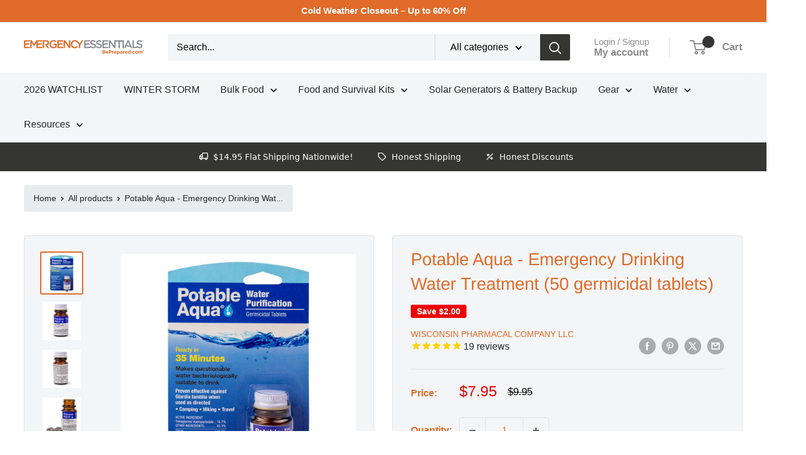

--- FILE ---
content_type: text/css
request_url: https://www.beprepared.com/cdn/shop/t/34/assets/shoplift.css?v=170321331569262429411760987528
body_size: -189
content:
.sl-brandstyle-2578545e-00fe-4970-9e07-45c348a19e68 .sl-font-style--title{font-family:Arimo;font-weight:400;font-style:normal}.sl-brandstyle-2578545e-00fe-4970-9e07-45c348a19e68 .sl-font-style--body{font-family:system-ui,sans-serif;font-weight:400}.sl-brandstyle-2578545e-00fe-4970-9e07-45c348a19e68 .sl-font-style--button{font-family:system-ui,sans-serif;font-weight:700}.sl-brandstyle-2578545e-00fe-4970-9e07-45c348a19e68 .sl-font-style--label{font-family:Arimo;font-weight:400;font-style:normal;text-transform:uppercase}.sl-pattern-c33a2610-8315-41db-9f48-cf23465c7144{background-color:#fff;border-style:none;--sl-gv-bg-color: #ffffff;--sl-gv-btn-txt-color: #212529;--sl-gv-btn-bg-color: #ffffff;--sl-gv-btn-radius: 40px}.sl-pattern-c33a2610-8315-41db-9f48-cf23465c7144 .sl-font-style--title{color:#e16b2a}.sl-pattern-c33a2610-8315-41db-9f48-cf23465c7144 .sl-font-style--body,.sl-pattern-c33a2610-8315-41db-9f48-cf23465c7144 .sl-font-style--button,.sl-pattern-c33a2610-8315-41db-9f48-cf23465c7144 .sl-font-style--label{color:#212529}.sl-pattern-c33a2610-8315-41db-9f48-cf23465c7144 .sl-button--brand-style{color:#212529;background-color:#fff}.sl-pattern-c33a2610-8315-41db-9f48-cf23465c7144 .sl-button--border-radius{border-radius:40px}.sl-pattern-8f619897-1595-4917-9de3-d8f681c8adf9{background-color:#fff;border-style:none;--sl-gv-bg-color: #ffffff;--sl-gv-btn-txt-color: #212529;--sl-gv-btn-bg-color: #ffffff}.sl-pattern-8f619897-1595-4917-9de3-d8f681c8adf9 .sl-font-style--title{color:#e16b2a}.sl-pattern-8f619897-1595-4917-9de3-d8f681c8adf9 .sl-font-style--body,.sl-pattern-8f619897-1595-4917-9de3-d8f681c8adf9 .sl-font-style--button,.sl-pattern-8f619897-1595-4917-9de3-d8f681c8adf9 .sl-font-style--label{color:#212529}.sl-pattern-8f619897-1595-4917-9de3-d8f681c8adf9 .sl-button--brand-style{color:#212529;background-color:#fff}.sl-pattern-3616253f-b881-447a-9af4-8f3d0dcdcf9c{background-color:#fff;border-style:none;--sl-gv-bg-color: #ffffff;--sl-gv-btn-txt-color: #212529;--sl-gv-btn-bg-color: #ffffff}.sl-pattern-3616253f-b881-447a-9af4-8f3d0dcdcf9c .sl-font-style--title,.sl-pattern-3616253f-b881-447a-9af4-8f3d0dcdcf9c .sl-font-style--body,.sl-pattern-3616253f-b881-447a-9af4-8f3d0dcdcf9c .sl-font-style--button,.sl-pattern-3616253f-b881-447a-9af4-8f3d0dcdcf9c .sl-font-style--label{color:#212529}.sl-pattern-3616253f-b881-447a-9af4-8f3d0dcdcf9c .sl-button--brand-style{color:#212529;background-color:#fff}.sl-pattern-75dd489e-1b4a-4ae3-b406-ab3c46ea0db0{background-color:#fff;border-style:none;--sl-gv-bg-color: #ffffff;--sl-gv-btn-txt-color: #ffffff;--sl-gv-btn-bg-color: #ffffff}.sl-pattern-75dd489e-1b4a-4ae3-b406-ab3c46ea0db0 .sl-font-style--title,.sl-pattern-75dd489e-1b4a-4ae3-b406-ab3c46ea0db0 .sl-font-style--body,.sl-pattern-75dd489e-1b4a-4ae3-b406-ab3c46ea0db0 .sl-font-style--button,.sl-pattern-75dd489e-1b4a-4ae3-b406-ab3c46ea0db0 .sl-font-style--label{color:#fff}.sl-pattern-75dd489e-1b4a-4ae3-b406-ab3c46ea0db0 .sl-button--brand-style{color:#fff;background-color:#fff}
/*# sourceMappingURL=/cdn/shop/t/34/assets/shoplift.css.map?v=170321331569262429411760987528 */


--- FILE ---
content_type: application/javascript
request_url: https://assets.gorgias.chat/build/static/js/vendor-xstate-libs.833fec30875f8118.js
body_size: -975
content:
"use strict";(this.webpackChunk_gorgias_chat_client=this.webpackChunk_gorgias_chat_client||[]).push([[682],{6194:(t,e,n)=>{n.d(e,{a:()=>a,e:()=>f,l:()=>g,s:()=>d});var r=n(6754),i=n(65859);function s(t,e,n,r,i){var s=i.event;return[e,{event:"function"===typeof s?s(n,r):s},void 0]}function o(t,e){var n=e.event;t.defer(()=>t.emit(n))}function a(t){function e(t,e){}return e.type="xstate.emit",e.event=t,e.resolve=s,e.execute=o,e}var c=function(t){return t.Parent="#_parent",t.Internal="#_internal",t}({});function u(t,e,n,r,i,s){var o=i.to,a=i.event,u=i.id,h=i.delay,l=e.machine.implementations.delays;if("string"===typeof a)throw new Error('Only event objects may be used with sendTo; use sendTo({ type: "'.concat(a,'" }) instead'));var d,v="function"===typeof a?a(n,r):a;if("string"===typeof h){var f=l&&l[h];d="function"===typeof f?f(n,r):f}else d="function"===typeof h?h(n,r):h;var p,y="function"===typeof o?o(n,r):o;if("string"===typeof y){if(y===c.Parent)p=t.self._parent;else if(y===c.Internal)p=t.self;else if(y.startsWith("#_"))p=e.children[y.slice(2)];else{var g;p=null!==(g=s.deferredActorIds)&&void 0!==g&&g.includes(y)?y:e.children[y]}if(!p)throw new Error("Unable to send event to actor '".concat(y,"' from machine '").concat(e.machine.id,"'."))}else p=y||t.self;return[e,{to:p,targetId:"string"===typeof y?y:void 0,event:v,id:u,delay:d},void 0]}function h(t,e,n){"string"===typeof n.to&&(n.to=e.children[n.to])}function l(t,e){t.defer(()=>{var n=e.to,i=e.event,s=e.delay,o=e.id;"number"!==typeof s?t.system._relay(t.self,n,i.type===r.T?(0,r.U)(t.self.id,i.data):i):t.system.scheduler.schedule(t.self,n,i,s,o)})}function d(t,e,n){function r(t,e){}return r.type="xstate.sendTo",r.to=t,r.event=e,r.id=null===n||void 0===n?void 0:n.id,r.delay=null===n||void 0===n?void 0:n.delay,r.resolve=u,r.retryResolve=h,r.execute=l,r}function v(t,e,n,s,o){var u=o.collect,h=[],l=function(t){h.push(t)};return l.assign=function(){h.push((0,i.a)(...arguments))},l.cancel=function(){h.push((0,r.a)(...arguments))},l.raise=function(){h.push((0,r.r)(...arguments))},l.sendTo=function(){h.push(d(...arguments))},l.sendParent=function(){h.push(function(t,e){return d(c.Parent,t,e)}(...arguments))},l.spawnChild=function(){h.push((0,r.b)(...arguments))},l.stopChild=function(){h.push((0,r.s)(...arguments))},l.emit=function(){h.push(a(...arguments))},u({context:n.context,event:n.event,enqueue:l,check:t=>(0,r.w)(t,e.context,n.event,e),self:t.self,system:t.system},s),[e,void 0,h]}function f(t){function e(t,e){}return e.type="xstate.enqueueActions",e.collect=t,e.resolve=v,e}function p(t,e,n,r,i){var s=i.value,o=i.label;return[e,{value:"function"===typeof s?s(n,r):s,label:o},void 0]}function y(t,e){var n=t.logger,r=e.value,i=e.label;i?n(i,r):n(r)}function g(){var t=arguments.length>0&&void 0!==arguments[0]?arguments[0]:t=>({context:t.context,event:t.event}),e=arguments.length>1?arguments[1]:void 0;function n(t,e){}return n.type="xstate.log",n.value=t,n.label=e,n.resolve=p,n.execute=y,n}},6754:(t,e,n)=>{n.d(e,{$:()=>B,B:()=>pt,C:()=>Gt,D:()=>ut,E:()=>Yt,F:()=>vt,G:()=>Lt,H:()=>It,I:()=>Bt,J:()=>x,K:()=>Ct,L:()=>bt,M:()=>E,N:()=>p,O:()=>ft,P:()=>kt,Q:()=>ee,R:()=>J,S:()=>v,T:()=>m,U:()=>S,V:()=>L,W:()=>Zt,X:()=>_,a:()=>F,b:()=>X,c:()=>U,d:()=>it,g:()=>Et,l:()=>T,n:()=>nt,q:()=>mt,r:()=>se,s:()=>tt,t:()=>j,u:()=>R,v:()=>gt,w:()=>st,x:()=>D,y:()=>yt,z:()=>_t});var r=n(35980),i=n(1848),s=n(62684),o=n(57970),a=n(32663);function c(){var t="undefined"!==typeof globalThis?globalThis:"undefined"!==typeof self?self:"undefined"!==typeof window?window:"undefined"!==typeof n.g?n.g:void 0;if(t.__xstate__)return t.__xstate__}var u=t=>{if("undefined"!==typeof window){var e=c();e&&e.register(t)}},h=["_nodes","tags","machine","getMeta","toJSON","can","hasTag","matches"],l=["_nodes","tags","machine","children","context","can","hasTag","matches","getMeta","toJSON"];class d{constructor(t){this._process=t,this._active=!1,this._current=null,this._last=null}start(){this._active=!0,this.flush()}clear(){this._current&&(this._current.next=null,this._last=this._current)}enqueue(t){var e={value:t,next:null};if(this._current)return this._last.next=e,void(this._last=e);this._current=e,this._last=e,this._active&&this.flush()}flush(){for(;this._current;){var t=this._current;this._process(t.value),this._current=t.next}this._last=null}}var v=".",f="",p="",y="*",g="xstate.init",m="xstate.error",_="xstate.stop";function A(t,e){return{type:"xstate.done.state.".concat(t),output:e}}function S(t,e){return{type:"xstate.error.actor.".concat(t),error:e,actorId:t}}function x(t){return{type:g,input:t}}function b(t){setTimeout(()=>{throw t})}var w="function"===typeof Symbol&&Symbol.observable||"@@observable";function k(t,e){var n=I(t),r=I(e);return"string"===typeof r?"string"===typeof n&&r===n:"string"===typeof n?n in r:Object.keys(n).every(t=>t in r&&k(n[t],r[t]))}function E(t){if(M(t))return t;for(var e=[],n="",r=0;r<t.length;r++){switch(t.charCodeAt(r)){case 92:n+=t[r+1],r++;continue;case 46:e.push(n),n="";continue}n+=t[r]}return e.push(n),e}function I(t){return(e=t)&&"object"===typeof e&&"machine"in e&&"value"in e?t.value:"string"!==typeof t?t:function(t){if(1===t.length)return t[0];for(var e={},n=e,r=0;r<t.length-1;r++)if(r===t.length-2)n[t[r]]=t[r+1];else{var i=n;n={},i[t[r]]=n}return e}(E(t));var e}function T(t,e){for(var n={},r=Object.keys(t),i=0;i<r.length;i++){var s=r[i];n[s]=e(t[s],s,t,i)}return n}function O(t){return M(t)?t:[t]}function j(t){return void 0===t?[]:O(t)}function N(t,e,n,r){return"function"===typeof t?t({context:e,event:n,self:r}):t}function M(t){return Array.isArray(t)}function R(t){return O(t).map(t=>"undefined"===typeof t||"string"===typeof t?{target:t}:t)}function C(t){if(void 0!==t&&t!==f)return j(t)}function P(t,e,n){var r,i,s,o="object"===typeof t,a=o?t:void 0;return{next:null===(r=o?t.next:t)||void 0===r?void 0:r.bind(a),error:null===(i=o?t.error:e)||void 0===i?void 0:i.bind(a),complete:null===(s=o?t.complete:n)||void 0===s?void 0:s.bind(a)}}function D(t,e){return"".concat(e,".").concat(t)}function J(t,e){var n=e.match(/^xstate\.invoke\.(\d+)\.(.*)/);if(!n)return t.implementations.actors[e];var r=(0,a.A)(n,3),i=r[1],s=r[2],o=t.getStateNodeById(s).config.invoke;return(Array.isArray(o)?o[i]:o).src}function V(t,e){return"".concat(t.sessionId,".").concat(e)}var z=0;var $=!1,B=1,L=function(t){return t[t.NotStarted=0]="NotStarted",t[t.Running=1]="Running",t[t.Stopped=2]="Stopped",t}({}),W={clock:{setTimeout:function(t){function e(e,n){return t.apply(this,arguments)}return e.toString=function(){return t.toString()},e}((t,e)=>setTimeout(t,e)),clearTimeout:function(t){function e(e){return t.apply(this,arguments)}return e.toString=function(){return t.toString()},e}(t=>clearTimeout(t))},logger:console.log.bind(console),devTools:!1};class q{constructor(t,e){var n,r,i,s;this.logic=t,this._snapshot=void 0,this.clock=void 0,this.options=void 0,this.id=void 0,this.mailbox=new d(this._process.bind(this)),this.observers=new Set,this.eventListeners=new Map,this.logger=void 0,this._processingStatus=L.NotStarted,this._parent=void 0,this._syncSnapshot=void 0,this.ref=void 0,this._actorScope=void 0,this._systemId=void 0,this.sessionId=void 0,this.system=void 0,this._doneEvent=void 0,this.src=void 0,this._deferred=[];var a=(0,o.A)((0,o.A)({},W),e),c=a.clock,u=a.logger,h=a.parent,l=a.syncSnapshot,v=a.id,f=a.systemId,p=a.inspect;this.system=h?h.system:function(t,e){var n,r=new Map,i=new Map,s=new WeakMap,a=new Set,c={},u=e.clock,h=e.logger,l={schedule:function(t,e,n,r){var i=arguments.length>4&&void 0!==arguments[4]?arguments[4]:Math.random().toString(36).slice(2),s={source:t,target:e,event:n,delay:r,id:i,startedAt:Date.now()},o=V(t,i);d._snapshot._scheduledEvents[o]=s;var a=u.setTimeout(()=>{delete c[o],delete d._snapshot._scheduledEvents[o],d._relay(t,e,n)},r);c[o]=a},cancel:(t,e)=>{var n=V(t,e),r=c[n];delete c[n],delete d._snapshot._scheduledEvents[n],void 0!==r&&u.clearTimeout(r)},cancelAll:t=>{for(var e in d._snapshot._scheduledEvents){var n=d._snapshot._scheduledEvents[e];n.source===t&&l.cancel(t,n.id)}}},d={_snapshot:{_scheduledEvents:null!==(n=(null===e||void 0===e?void 0:e.snapshot)&&e.snapshot.scheduler)&&void 0!==n?n:{}},_bookId:()=>"x:".concat(z++),_register:(t,e)=>(r.set(t,e),t),_unregister:t=>{r.delete(t.sessionId);var e=s.get(t);void 0!==e&&(i.delete(e),s.delete(t))},get:t=>i.get(t),_set:(t,e)=>{var n=i.get(t);if(n&&n!==e)throw new Error("Actor with system ID '".concat(t,"' already exists."));i.set(t,e),s.set(e,t)},inspect:t=>{var e=P(t);return a.add(e),{unsubscribe(){a.delete(e)}}},_sendInspectionEvent:e=>{if(a.size){var n=(0,o.A)((0,o.A)({},e),{},{rootId:t.sessionId});a.forEach(t=>{var e;return null===(e=t.next)||void 0===e?void 0:e.call(t,n)})}},_relay:(t,e,n)=>{d._sendInspectionEvent({type:"@xstate.event",sourceRef:t,actorRef:e,event:n}),e._send(n)},scheduler:l,getSnapshot:()=>({_scheduledEvents:(0,o.A)({},d._snapshot._scheduledEvents)}),start:()=>{var t=d._snapshot._scheduledEvents;for(var e in d._snapshot._scheduledEvents={},t){var n=t[e],r=n.source,i=n.target,s=n.event,o=n.delay,a=n.id;l.schedule(r,i,s,o,a)}},_clock:u,_logger:h};return d}(this,{clock:c,logger:u}),p&&!h&&this.system.inspect(P(p)),this.sessionId=this.system._bookId(),this.id=null!==v&&void 0!==v?v:this.sessionId,this.logger=null!==(n=null===e||void 0===e?void 0:e.logger)&&void 0!==n?n:this.system._logger,this.clock=null!==(r=null===e||void 0===e?void 0:e.clock)&&void 0!==r?r:this.system._clock,this._parent=h,this._syncSnapshot=l,this.options=a,this.src=null!==(i=a.src)&&void 0!==i?i:t,this.ref=this,this._actorScope={self:this,id:this.id,sessionId:this.sessionId,logger:this.logger,defer:t=>{this._deferred.push(t)},system:this.system,stopChild:t=>{if(t._parent!==this)throw new Error("Cannot stop child actor ".concat(t.id," of ").concat(this.id," because it is not a child"));t._stop()},emit:t=>{var e=this.eventListeners.get(t.type),n=this.eventListeners.get("*");if(e||n)for(var r=0,i=[...e?e.values():[],...n?n.values():[]];r<i.length;r++){var s=i[r];try{s(t)}catch(o){b(o)}}},actionExecutor:t=>{var e=()=>{if(this._actorScope.system._sendInspectionEvent({type:"@xstate.action",actorRef:this,action:{type:t.type,params:t.params}}),t.exec){var e=$;try{$=!0,t.exec(t.info,t.params)}finally{$=e}}};this._processingStatus===L.Running?e():this._deferred.push(e)}},this.send=this.send.bind(this),this.system._sendInspectionEvent({type:"@xstate.actor",actorRef:this}),f&&(this._systemId=f,this.system._set(f,this)),this._initState(null!==(s=null===e||void 0===e?void 0:e.snapshot)&&void 0!==s?s:null===e||void 0===e?void 0:e.state),f&&"active"!==this._snapshot.status&&this.system._unregister(this)}_initState(t){try{var e;this._snapshot=t?this.logic.restoreSnapshot?this.logic.restoreSnapshot(t,this._actorScope):t:this.logic.getInitialSnapshot(this._actorScope,null===(e=this.options)||void 0===e?void 0:e.input)}catch(n){this._snapshot={status:"error",output:void 0,error:n}}}update(t,e){var n,r,i;for(this._snapshot=t;n=this._deferred.shift();)try{n()}catch(p){this._deferred.length=0,this._snapshot=(0,o.A)((0,o.A)({},t),{},{status:"error",error:p})}switch(this._snapshot.status){case"active":var a,c=(0,s.A)(this.observers);try{for(c.s();!(a=c.n()).done;){var u=a.value;try{var h;null===(h=u.next)||void 0===h||h.call(u,t)}catch(p){b(p)}}}catch(p){c.e(p)}finally{c.f()}break;case"done":var l,d=(0,s.A)(this.observers);try{for(d.s();!(l=d.n()).done;){var v=l.value;try{var f;null===(f=v.next)||void 0===f||f.call(v,t)}catch(p){b(p)}}}catch(p){d.e(p)}finally{d.f()}this._stopProcedure(),this._complete(),this._doneEvent=(r=this.id,i=this._snapshot.output,{type:"xstate.done.actor.".concat(r),output:i,actorId:r}),this._parent&&this.system._relay(this,this._parent,this._doneEvent);break;case"error":this._error(this._snapshot.error)}this.system._sendInspectionEvent({type:"@xstate.snapshot",actorRef:this,event:e,snapshot:t})}subscribe(t,e,n){var r=P(t,e,n);if(this._processingStatus!==L.Stopped)this.observers.add(r);else switch(this._snapshot.status){case"done":try{var i;null===(i=r.complete)||void 0===i||i.call(r)}catch(s){b(s)}break;case"error":var s=this._snapshot.error;if(r.error)try{r.error(s)}catch(s){b(s)}else b(s)}return{unsubscribe:()=>{this.observers.delete(r)}}}on(t,e){var n=this.eventListeners.get(t);n||(n=new Set,this.eventListeners.set(t,n));var r=e.bind(void 0);return n.add(r),{unsubscribe:()=>{n.delete(r)}}}start(){if(this._processingStatus===L.Running)return this;this._syncSnapshot&&this.subscribe({next:t=>{"active"===t.status&&this.system._relay(this,this._parent,{type:"xstate.snapshot.".concat(this.id),snapshot:t})},error:()=>{}}),this.system._register(this.sessionId,this),this._systemId&&this.system._set(this._systemId,this),this._processingStatus=L.Running;var t=x(this.options.input);switch(this.system._sendInspectionEvent({type:"@xstate.event",sourceRef:this._parent,actorRef:this,event:t}),this._snapshot.status){case"done":return this.update(this._snapshot,t),this;case"error":return this._error(this._snapshot.error),this}if(this._parent||this.system.start(),this.logic.start)try{this.logic.start(this._snapshot,this._actorScope)}catch(e){return this._snapshot=(0,o.A)((0,o.A)({},this._snapshot),{},{status:"error",error:e}),this._error(e),this}return this.update(this._snapshot,t),this.options.devTools&&this.attachDevTools(),this.mailbox.start(),this}_process(t){var e,n;try{e=this.logic.transition(this._snapshot,t,this._actorScope)}catch(r){n={err:r}}if(n){var r=n.err;return this._snapshot=(0,o.A)((0,o.A)({},this._snapshot),{},{status:"error",error:r}),void this._error(r)}this.update(e,t),t.type===_&&(this._stopProcedure(),this._complete())}_stop(){return this._processingStatus===L.Stopped?this:(this.mailbox.clear(),this._processingStatus===L.NotStarted?(this._processingStatus=L.Stopped,this):(this.mailbox.enqueue({type:_}),this))}stop(){if(this._parent)throw new Error("A non-root actor cannot be stopped directly.");return this._stop()}_complete(){var t,e=(0,s.A)(this.observers);try{for(e.s();!(t=e.n()).done;){var n=t.value;try{var r;null===(r=n.complete)||void 0===r||r.call(n)}catch(i){b(i)}}}catch(i){e.e(i)}finally{e.f()}this.observers.clear()}_reportError(t){if(this.observers.size){var e,n=!1,r=(0,s.A)(this.observers);try{for(r.s();!(e=r.n()).done;){var i=e.value.error;n||(n=!i);try{null===i||void 0===i||i(t)}catch(o){b(o)}}}catch(t){r.e(t)}finally{r.f()}this.observers.clear(),n&&b(t)}else this._parent||b(t)}_error(t){this._stopProcedure(),this._reportError(t),this._parent&&this.system._relay(this,this._parent,S(this.id,t))}_stopProcedure(){return this._processingStatus!==L.Running||(this.system.scheduler.cancelAll(this),this.mailbox.clear(),this.mailbox=new d(this._process.bind(this)),this._processingStatus=L.Stopped,this.system._unregister(this)),this}_send(t){this._processingStatus!==L.Stopped&&this.mailbox.enqueue(t)}send(t){this.system._relay(void 0,this,t)}attachDevTools(){var t=this.options.devTools;t&&("function"===typeof t?t:u)(this)}toJSON(){return{xstate$$type:B,id:this.id}}getPersistedSnapshot(t){return this.logic.getPersistedSnapshot(this._snapshot,t)}[w](){return this}getSnapshot(){return this._snapshot}}function U(t){for(var e=arguments.length,n=new Array(e>1?e-1:0),r=1;r<e;r++)n[r-1]=arguments[r];var i=n[0];return new q(t,i)}function G(t,e,n,r,i){var s=i.sendId;return[e,{sendId:"function"===typeof s?s(n,r):s},void 0]}function Q(t,e){t.defer(()=>{t.system.scheduler.cancel(t.self,e.sendId)})}function F(t){function e(t,e){}return e.type="xstate.cancel",e.sendId=t,e.resolve=G,e.execute=Q,e}function H(t,e,n,r,i){var s,a=i.id,c=i.systemId,u=i.src,h=i.input,l=i.syncSnapshot,d="string"===typeof u?J(e.machine,u):u,v="function"===typeof a?a(n):a,f=void 0;return d&&(f="function"===typeof h?h({context:e.context,event:n.event,self:t.self}):h,s=U(d,{id:v,src:u,parent:t.self,syncSnapshot:l,systemId:c,input:f})),[Zt(e,{children:(0,o.A)((0,o.A)({},e.children),{},{[v]:s})}),{id:a,systemId:c,actorRef:s,src:u,input:f},void 0]}function K(t,e){var n=e.actorRef;n&&t.defer(()=>{n._processingStatus!==L.Stopped&&n.start()})}function X(){for(var t=arguments.length,e=new Array(t),n=0;n<t;n++)e[n]=arguments[n];var r=e[0],i=e[1],s=void 0===i?{}:i,o=s.id,a=s.systemId,c=s.input,u=s.syncSnapshot,h=void 0!==u&&u;function l(t,e){}return l.type="xstate.spawnChild",l.id=o,l.systemId=a,l.src=r,l.input=c,l.syncSnapshot=h,l.resolve=H,l.execute=K,l}function Y(t,e,n,r,i){var s=i.actorRef,a="function"===typeof s?s(n,r):s,c="string"===typeof a?e.children[a]:a,u=e.children;return c&&delete(u=(0,o.A)({},u))[c.id],[Zt(e,{children:u}),c,void 0]}function Z(t,e){e&&(t.system._unregister(e),e._processingStatus===L.Running?t.defer(()=>{t.stopChild(e)}):t.stopChild(e))}function tt(t){function e(t,e){}return e.type="xstate.stopChild",e.actorRef=t,e.resolve=Y,e.execute=Z,e}function et(t,e,n){var r=e.context,i=e.event;return!st(n.guards[0],r,i,t)}function nt(t){function e(t,e){return!1}return e.check=et,e.guards=[t],e}function rt(t,e,n){var r=e.context,i=e.event;return n.guards.every(e=>st(e,r,i,t))}function it(t){function e(t,e){return!1}return e.check=rt,e.guards=t,e}function st(t,e,n,r){var i=r.machine,s="function"===typeof t,o=s?t:i.implementations.guards["string"===typeof t?t:t.type];if(!s&&!o)throw new Error("Guard '".concat("string"===typeof t?t:t.type,"' is not implemented.'."));if("function"!==typeof o)return st(o,e,n,r);var a={context:e,event:n},c=s||"string"===typeof t?void 0:"params"in t?"function"===typeof t.params?t.params({context:e,event:n}):t.params:void 0;return"check"in o?o.check(r,a,o):o(a,c)}var ot=t=>"atomic"===t.type||"final"===t.type;function at(t){return Object.values(t.states).filter(t=>"history"!==t.type)}function ct(t,e){var n=[];if(e===t)return n;for(var r=t.parent;r&&r!==e;)n.push(r),r=r.parent;return n}function ut(t){var e,n=new Set(t),r=lt(n),i=(0,s.A)(n);try{for(i.s();!(e=i.n()).done;){var o=e.value;if("compound"!==o.type||r.get(o)&&r.get(o).length){if("parallel"===o.type){var a,c=(0,s.A)(at(o));try{for(c.s();!(a=c.n()).done;){var u=a.value;if("history"!==u.type&&!n.has(u)){var h,l=xt(u),d=(0,s.A)(l);try{for(d.s();!(h=d.n()).done;){var v=h.value;n.add(v)}}catch(g){d.e(g)}finally{d.f()}}}}catch(g){c.e(g)}finally{c.f()}}}else xt(o).forEach(t=>n.add(t))}}catch(g){i.e(g)}finally{i.f()}var f,p=(0,s.A)(n);try{for(p.s();!(f=p.n()).done;)for(var y=f.value.parent;y;)n.add(y),y=y.parent}catch(g){p.e(g)}finally{p.f()}return n}function ht(t,e){var n=e.get(t);if(!n)return{};if("compound"===t.type){var r=n[0];if(!r)return{};if(ot(r))return r.key}var i,o={},a=(0,s.A)(n);try{for(a.s();!(i=a.n()).done;){var c=i.value;o[c.key]=ht(c,e)}}catch(u){a.e(u)}finally{a.f()}return o}function lt(t){var e,n=new Map,r=(0,s.A)(t);try{for(r.s();!(e=r.n()).done;){var i=e.value;n.has(i)||n.set(i,[]),i.parent&&(n.has(i.parent)||n.set(i.parent,[]),n.get(i.parent).push(i))}}catch(o){r.e(o)}finally{r.f()}return n}function dt(t,e){return ht(t,lt(ut(e)))}function vt(t,e){return"compound"===e.type?at(e).some(e=>"final"===e.type&&t.has(e)):"parallel"===e.type?at(e).every(e=>vt(t,e)):"final"===e.type}var ft=t=>"#"===t[0];function pt(t,e){return t.transitions.get(e)||[...t.transitions.keys()].filter(t=>{if(t===y)return!0;if(!t.endsWith(".*"))return!1;for(var n=t.split("."),r=e.split("."),i=0;i<n.length;i++){var s=n[i],o=r[i];if("*"===s)return i===n.length-1;if(s!==o)return!1}return!0}).sort((t,e)=>e.length-t.length).flatMap(e=>t.transitions.get(e))}function yt(t){var e=t.config.after;if(!e)return[];return Object.keys(e).flatMap(n=>{var r=e[n],i="string"===typeof r?{target:r}:r,s=Number.isNaN(+n)?n:+n,a=(e=>{var n,r,i=(n=e,r=t.id,{type:"xstate.after.".concat(n,".").concat(r)}),s=i.type;return t.entry.push(se(i,{id:s,delay:e})),t.exit.push(F(s)),s})(s);return j(i).map(t=>(0,o.A)((0,o.A)({},t),{},{event:a,delay:s}))}).map(e=>{var n=e.delay;return(0,o.A)((0,o.A)({},gt(t,e.event,e)),{},{delay:n})})}function gt(t,e,n){var r,i=C(n.target),s=null!==(r=n.reenter)&&void 0!==r&&r,a=function(t,e){if(void 0===e)return;return e.map(e=>{if("string"!==typeof e)return e;if(ft(e))return t.machine.getStateNodeById(e);var n=e[0]===v;if(n&&!t.parent)return kt(t,e.slice(1));var r=n?t.key+e:e;if(!t.parent)throw new Error('Invalid target: "'.concat(e,'" is not a valid target from the root node. Did you mean ".').concat(e,'"?'));try{return kt(t.parent,r)}catch(i){throw new Error("Invalid transition definition for state node '".concat(t.id,"':\n").concat(i.message))}})}(t,i),c=(0,o.A)((0,o.A)({},n),{},{actions:j(n.actions),guard:n.guard,target:a,source:t,reenter:s,eventType:e,toJSON:()=>(0,o.A)((0,o.A)({},c),{},{source:"#".concat(t.id),target:a?a.map(t=>"#".concat(t.id)):void 0})});return c}function mt(t){var e=new Map;if(t.config.on)for(var n=function(){var n=i[r];if(n===p)throw new Error('Null events ("") cannot be specified as a transition key. Use `always: { ... }` instead.');var s=t.config.on[n];e.set(n,R(s).map(e=>gt(t,n,e)))},r=0,i=Object.keys(t.config.on);r<i.length;r++)n();if(t.config.onDone){var o="xstate.done.state.".concat(t.id);e.set(o,R(t.config.onDone).map(e=>gt(t,o,e)))}var a,c=(0,s.A)(t.invoke);try{var u=function(){var n=a.value;if(n.onDone){var r="xstate.done.actor.".concat(n.id);e.set(r,R(n.onDone).map(e=>gt(t,r,e)))}if(n.onError){var i="xstate.error.actor.".concat(n.id);e.set(i,R(n.onError).map(e=>gt(t,i,e)))}if(n.onSnapshot){var s="xstate.snapshot.".concat(n.id);e.set(s,R(n.onSnapshot).map(e=>gt(t,s,e)))}};for(c.s();!(a=c.n()).done;)u()}catch(f){c.e(f)}finally{c.f()}var h,l=(0,s.A)(t.after);try{for(l.s();!(h=l.n()).done;){var d=h.value,v=e.get(d.eventType);v||(v=[],e.set(d.eventType,v)),v.push(d)}}catch(f){l.e(f)}finally{l.f()}return e}function _t(t,e){var n="string"===typeof e?t.states[e]:e?t.states[e.target]:void 0;if(!n&&e)throw new Error('Initial state node "'.concat(e,'" not found on parent state node #').concat(t.id));var r={source:t,actions:e&&"string"!==typeof e?j(e.actions):[],eventType:null,reenter:!1,target:n?[n]:[],toJSON:()=>(0,o.A)((0,o.A)({},r),{},{source:"#".concat(t.id),target:n?["#".concat(n.id)]:[]})};return r}function At(t){var e=C(t.config.target);return e?{target:e.map(e=>"string"===typeof e?kt(t.parent,e):e)}:t.parent.initial}function St(t){return"history"===t.type}function xt(t){var e,n=bt(t),r=(0,s.A)(n);try{for(r.s();!(e=r.n()).done;){var i,o=e.value,a=(0,s.A)(ct(o,t));try{for(a.s();!(i=a.n()).done;){var c=i.value;n.add(c)}}catch(u){a.e(u)}finally{a.f()}}}catch(u){r.e(u)}finally{r.f()}return n}function bt(t){var e=new Set;return function t(n){if(!e.has(n))if(e.add(n),"compound"===n.type)t(n.initial.target[0]);else if("parallel"===n.type){var r,i=(0,s.A)(at(n));try{for(i.s();!(r=i.n()).done;){t(r.value)}}catch(o){i.e(o)}finally{i.f()}}}(t),e}function wt(t,e){if(ft(e))return t.machine.getStateNodeById(e);if(!t.states)throw new Error("Unable to retrieve child state '".concat(e,"' from '").concat(t.id,"'; no child states exist."));var n=t.states[e];if(!n)throw new Error("Child state '".concat(e,"' does not exist on '").concat(t.id,"'"));return n}function kt(t,e){if("string"===typeof e&&ft(e))try{return t.machine.getStateNodeById(e)}catch(s){}for(var n=E(e).slice(),r=t;n.length;){var i=n.shift();if(!i.length)break;r=wt(r,i)}return r}function Et(t,e){if("string"===typeof e){var n=t.states[e];if(!n)throw new Error("State '".concat(e,"' does not exist on '").concat(t.id,"'"));return[t,n]}var r=Object.keys(e),i=r.map(e=>wt(t,e)).filter(Boolean);return[t.machine.root,t].concat(i,r.reduce((n,r)=>{var i=wt(t,r);if(!i)return n;var s=Et(i,e[r]);return n.concat(s)},[]))}function It(t,e,n,r){return"string"===typeof e?function(t,e,n,r){var i=wt(t,e).next(n,r);return i&&i.length?i:t.next(n,r)}(t,e,n,r):1===Object.keys(e).length?function(t,e,n,r){var i=Object.keys(e),s=It(wt(t,i[0]),e[i[0]],n,r);return s&&s.length?s:t.next(n,r)}(t,e,n,r):function(t,e,n,r){for(var i=[],s=0,o=Object.keys(e);s<o.length;s++){var a=o[s],c=e[a];if(c){var u=It(wt(t,a),c,n,r);u&&i.push(...u)}}return i.length?i:t.next(n,r)}(t,e,n,r)}function Tt(t,e){for(var n=t;n.parent&&n.parent!==e;)n=n.parent;return n.parent===e}function Ot(t,e){var n,r=new Set(t),i=new Set(e),o=(0,s.A)(r);try{for(o.s();!(n=o.n()).done;){var a=n.value;if(i.has(a))return!0}}catch(l){o.e(l)}finally{o.f()}var c,u=(0,s.A)(i);try{for(u.s();!(c=u.n()).done;){var h=c.value;if(r.has(h))return!0}}catch(l){u.e(l)}finally{u.f()}return!1}function jt(t,e,n){var r,i=new Set,o=(0,s.A)(t);try{for(o.s();!(r=o.n()).done;){var a,c=r.value,u=!1,h=new Set,l=(0,s.A)(i);try{for(l.s();!(a=l.n()).done;){var d=a.value;if(Ot(Rt([c],e,n),Rt([d],e,n))){if(!Tt(c.source,d.source)){u=!0;break}h.add(d)}}}catch(y){l.e(y)}finally{l.f()}if(!u){var v,f=(0,s.A)(h);try{for(f.s();!(v=f.n()).done;){var p=v.value;i.delete(p)}}catch(y){f.e(y)}finally{f.f()}i.add(c)}}}catch(y){o.e(y)}finally{o.f()}return Array.from(i)}function Nt(t,e){if(!t.target)return[];var n,r=new Set,i=(0,s.A)(t.target);try{for(i.s();!(n=i.n()).done;){var o=n.value;if(St(o))if(e[o.id]){var a,c=(0,s.A)(e[o.id]);try{for(c.s();!(a=c.n()).done;){var u=a.value;r.add(u)}}catch(v){c.e(v)}finally{c.f()}}else{var h,l=(0,s.A)(Nt(At(o),e));try{for(l.s();!(h=l.n()).done;){var d=h.value;r.add(d)}}catch(v){l.e(v)}finally{l.f()}}else r.add(o)}}catch(v){i.e(v)}finally{i.f()}return[...r]}function Mt(t,e){var n=Nt(t,e);if(n){if(!t.reenter&&n.every(e=>e===t.source||Tt(e,t.source)))return t.source;var r=function(t){var e,n=(0,i.A)(t),r=n[0],o=n.slice(1),a=(0,s.A)(ct(r,void 0));try{var c,u=function(){var t=e.value;if(o.every(e=>Tt(e,t)))return{v:t}};for(a.s();!(e=a.n()).done;)if(c=u())return c.v}catch(h){a.e(h)}finally{a.f()}}(n.concat(t.source));if(r)return r;if(!t.reenter)return t.source.machine.root}}function Rt(t,e,n){var r,i=new Set,o=(0,s.A)(t);try{for(o.s();!(r=o.n()).done;){var a,c=r.value;if(null!==(a=c.target)&&void 0!==a&&a.length){var u=Mt(c,n);c.reenter&&c.source===u&&i.add(u);var h,l=(0,s.A)(e);try{for(l.s();!(h=l.n()).done;){var d=h.value;Tt(d,u)&&i.add(d)}}catch(v){l.e(v)}finally{l.f()}}}}catch(v){o.e(v)}finally{o.f()}return[...i]}function Ct(t,e,n,r,i,c){if(!t.length)return e;var u=new Set(e._nodes),h=e.historyValue,l=jt(t,u,h),d=e;if(!i){var v=function(t,e,n,r,i,a,c){var u,h=t,l=Rt(r,i,a);l.sort((t,e)=>e.order-t.order);var d,v=(0,s.A)(l);try{var f=function(){var t,e,n=d.value,r=(0,s.A)((e=n,Object.keys(e.states).map(t=>e.states[t]).filter(t=>"history"===t.type)));try{for(r.s();!(t=r.n()).done;){var c=t.value,h=void 0;h="deep"===c.history?t=>ot(t)&&Tt(t,n):t=>t.parent===n,null!==u&&void 0!==u||(u=(0,o.A)({},a)),u[c.id]=Array.from(i).filter(h)}}catch(l){r.e(l)}finally{r.f()}};for(v.s();!(d=v.n()).done;)f()}catch(m){v.e(m)}finally{v.f()}var p,y=(0,s.A)(l);try{for(y.s();!(p=y.n()).done;){var g=p.value;h=Bt(h,e,n,[...g.exit,...g.invoke.map(t=>tt(t.id))],c,void 0),i.delete(g)}}catch(m){y.e(m)}finally{y.f()}return[h,u||a]}(d,r,n,l,u,h,c,n.actionExecutor),f=(0,a.A)(v,2);d=f[0],h=f[1]}d=function(t,e,n,r,i,a,c,u){var h=t,l=new Set,d=new Set;(function(t,e,n,r){var i,o=(0,s.A)(t);try{for(o.s();!(i=o.n()).done;){var a,c=i.value,u=Mt(c,e),h=(0,s.A)(c.target||[]);try{for(h.s();!(a=h.n()).done;){var l=a.value;St(l)||c.source===l&&c.source===u&&!c.reenter||(r.add(l),n.add(l)),Dt(l,e,n,r)}}catch(y){h.e(y)}finally{h.f()}var d,v=Nt(c,e),f=(0,s.A)(v);try{for(f.s();!(d=f.n()).done;){var p=ct(d.value,u);"parallel"===(null===u||void 0===u?void 0:u.type)&&p.push(u),Jt(r,e,n,p,!c.source.parent&&c.reenter?void 0:u)}}catch(y){f.e(y)}finally{f.f()}}}catch(y){o.e(y)}finally{o.f()}})(r,c,d,l),u&&d.add(t.machine.root);var v,f=new Set,p=(0,s.A)([...l].sort((t,e)=>t.order-e.order));try{for(p.s();!(v=p.n()).done;){var y=v.value;i.add(y);var g=[];g.push(...y.entry);var m,_=(0,s.A)(y.invoke);try{for(_.s();!(m=_.n()).done;){var S=m.value;g.push(X(S.src,(0,o.A)((0,o.A)({},S),{},{syncSnapshot:!!S.onSnapshot})))}}catch(I){_.e(I)}finally{_.f()}if(d.has(y)){var x=y.initial.actions;g.push(...x)}if(h=Bt(h,e,n,g,a,y.invoke.map(t=>t.id)),"final"===y.type){var b=y.parent,w="parallel"===(null===b||void 0===b?void 0:b.type)?b:null===b||void 0===b?void 0:b.parent,k=w||y;for("compound"===(null===b||void 0===b?void 0:b.type)&&a.push(A(b.id,void 0!==y.output?N(y.output,h.context,e,n.self):void 0));"parallel"===(null===(E=w)||void 0===E?void 0:E.type)&&!f.has(w)&&vt(i,w);){var E;f.add(w),a.push(A(w.id)),k=w,w=w.parent}if(w)continue;h=Zt(h,{status:"done",output:Pt(h,e,n,h.machine.root,k)})}}}catch(I){p.e(I)}finally{p.f()}return h}(d=Bt(d,r,n,l.flatMap(t=>t.actions),c,void 0),r,n,l,u,c,h,i);var p=[...u];"done"===d.status&&(d=Bt(d,r,n,p.sort((t,e)=>e.order-t.order).flatMap(t=>t.exit),c,void 0));try{return h===e.historyValue&&function(t,e){if(t.length!==e.size)return!1;var n,r=(0,s.A)(t);try{for(r.s();!(n=r.n()).done;){var i=n.value;if(!e.has(i))return!1}}catch(o){r.e(o)}finally{r.f()}return!0}(e._nodes,u)?d:Zt(d,{_nodes:p,historyValue:h})}catch(y){throw y}}function Pt(t,e,n,r,i){if(void 0!==r.output){var s=A(i.id,void 0!==i.output&&i.parent?N(i.output,t.context,e,n.self):void 0);return N(r.output,t.context,s,n.self)}}function Dt(t,e,n,r){if(St(t))if(e[t.id]){var i,o=e[t.id],c=(0,s.A)(o);try{for(c.s();!(i=c.n()).done;){var u=i.value;r.add(u),Dt(u,e,n,r)}}catch(b){c.e(b)}finally{c.f()}var h,l=(0,s.A)(o);try{for(l.s();!(h=l.n()).done;){Vt(h.value,t.parent,r,e,n)}}catch(b){l.e(b)}finally{l.f()}}else{var d,v=At(t),f=(0,s.A)(v.target);try{for(f.s();!(d=f.n()).done;){var p,y=d.value;r.add(y),v===(null===(p=t.parent)||void 0===p?void 0:p.initial)&&n.add(t.parent),Dt(y,e,n,r)}}catch(b){f.e(b)}finally{f.f()}var g,m=(0,s.A)(v.target);try{for(m.s();!(g=m.n()).done;){Vt(g.value,t.parent,r,e,n)}}catch(b){m.e(b)}finally{m.f()}}else if("compound"===t.type){var _=(0,a.A)(t.initial.target,1)[0];St(_)||(r.add(_),n.add(_)),Dt(_,e,n,r),Vt(_,t,r,e,n)}else if("parallel"===t.type){var A,S=(0,s.A)(at(t).filter(t=>!St(t)));try{var x=function(){var t=A.value;[...r].some(e=>Tt(e,t))||(St(t)||(r.add(t),n.add(t)),Dt(t,e,n,r))};for(S.s();!(A=S.n()).done;)x()}catch(b){S.e(b)}finally{S.f()}}}function Jt(t,e,n,r,i){var o,a=(0,s.A)(r);try{for(a.s();!(o=a.n()).done;){var c=o.value;if(i&&!Tt(c,i)||t.add(c),"parallel"===c.type){var u,h=(0,s.A)(at(c).filter(t=>!St(t)));try{var l=function(){var r=u.value;[...t].some(t=>Tt(t,r))||(t.add(r),Dt(r,e,n,t))};for(h.s();!(u=h.n()).done;)l()}catch(d){h.e(d)}finally{h.f()}}}}catch(d){a.e(d)}finally{a.f()}}function Vt(t,e,n,r,i){Jt(n,r,i,ct(t,e))}function zt(t,e){return t.implementations.actions[e]}function $t(t,e,n,r,i,o){var c,u=t.machine,h=t,l=(0,s.A)(r);try{for(l.s();!(c=l.n()).done;){var d=c.value,v="function"===typeof d,f=v?d:zt(u,"string"===typeof d?d:d.type),p={context:h.context,event:e,self:n.self,system:n.system},y=v||"string"===typeof d?void 0:"params"in d?"function"===typeof d.params?d.params({context:h.context,event:e}):d.params:void 0;if(f&&"resolve"in f){var g=f,m=g.resolve(n,h,p,y,f,i),_=(0,a.A)(m,3),A=_[0],S=_[1],x=_[2];h=A,"retryResolve"in g&&(null===o||void 0===o||o.push([g,S])),"execute"in g&&n.actionExecutor({type:g.type,info:p,params:S,exec:g.execute.bind(null,n,S)}),x&&(h=$t(h,e,n,x,i,o))}else n.actionExecutor({type:"string"===typeof d?d:"object"===typeof d?d.type:d.name||"(anonymous)",info:p,params:y,exec:f})}}catch(b){l.e(b)}finally{l.f()}return h}function Bt(t,e,n,r,i,s){var o=s?[]:void 0,c=$t(t,e,n,r,{internalQueue:i,deferredActorIds:s},o);return null===o||void 0===o||o.forEach(t=>{var e=(0,a.A)(t,2),r=e[0],i=e[1];r.retryResolve(n,c,i)}),c}function Lt(t,e,n,r){var i=t,s=[];function o(t,e,r){n.system._sendInspectionEvent({type:"@xstate.microstep",actorRef:n.self,event:e,snapshot:t,_transitions:r}),s.push(t)}if(e.type===_)return o(i=Zt(Wt(i,e,n),{status:"stopped"}),e,[]),{snapshot:i,microstates:s};var a=e;if(a.type!==g){var c=a,u=function(t){return t.type.startsWith("xstate.error.actor")}(c),h=qt(c,i);if(u&&!h.length)return o(i=Zt(t,{status:"error",error:c.error}),c,[]),{snapshot:i,microstates:s};o(i=Ct(h,t,n,a,!1,r),c,h)}for(var l=!0;"active"===i.status;){var d=l?Ut(i,a):[],v=d.length?i:void 0;if(!d.length){if(!r.length)break;d=qt(a=r.shift(),i)}l=(i=Ct(d,i,n,a,!1,r))!==v,o(i,a,d)}return"active"!==i.status&&Wt(i,a,n),{snapshot:i,microstates:s}}function Wt(t,e,n){return Bt(t,e,n,Object.values(t.children).map(t=>tt(t)),[],void 0)}function qt(t,e){return e.machine.getTransitionData(e,t)}function Ut(t,e){var n,r=new Set,i=t._nodes.filter(ot),o=(0,s.A)(i);try{for(o.s();!(n=o.n()).done;){var a,c=n.value,u=(0,s.A)([c].concat(ct(c,void 0)));try{t:for(u.s();!(a=u.n()).done;){var h=a.value;if(h.always){var l,d=(0,s.A)(h.always);try{for(d.s();!(l=d.n()).done;){var v=l.value;if(void 0===v.guard||st(v.guard,t.context,e,t)){r.add(v);break t}}}catch(f){d.e(f)}finally{d.f()}}}}catch(f){u.e(f)}finally{u.f()}}}catch(f){o.e(f)}finally{o.f()}return jt(Array.from(r),new Set(t._nodes),t.historyValue)}function Gt(t,e){return dt(t,[...ut(Et(t,e))])}var Qt=function(t){return k(t,this.value)},Ft=function(t){return this.tags.has(t)},Ht=function(t){var e=this.machine.getTransitionData(this,t);return!(null===e||void 0===e||!e.length)&&e.some(t=>void 0!==t.target||t.actions.length)},Kt=function(){this._nodes;var t=this.tags,e=(this.machine,this.getMeta,this.toJSON,this.can,this.hasTag,this.matches,(0,r.A)(this,h));return(0,o.A)((0,o.A)({},e),{},{tags:Array.from(t)})},Xt=function(){return this._nodes.reduce((t,e)=>(void 0!==e.meta&&(t[e.id]=e.meta),t),{})};function Yt(t,e){return{status:t.status,output:t.output,error:t.error,machine:e,context:t.context,_nodes:t._nodes,value:dt(e.root,t._nodes),tags:new Set(t._nodes.flatMap(t=>t.tags)),children:t.children,historyValue:t.historyValue||{},matches:Qt,hasTag:Ft,can:Ht,getMeta:Xt,toJSON:Kt}}function Zt(t){var e=arguments.length>1&&void 0!==arguments[1]?arguments[1]:{};return Yt((0,o.A)((0,o.A)({},t),e),t.machine)}function te(t){if("object"!==typeof t||null===t)return{};var e={};for(var n in t){var r=t[n];Array.isArray(r)&&(e[n]=r.map(t=>({id:t.id})))}return e}function ee(t,e){t._nodes,t.tags,t.machine;var n=t.children,i=t.context,s=(t.can,t.hasTag,t.matches,t.getMeta,t.toJSON,(0,r.A)(t,l)),a={};for(var c in n){var u=n[c];a[c]={snapshot:u.getPersistedSnapshot(e),src:u.src,systemId:u._systemId,syncSnapshot:u._syncSnapshot}}return(0,o.A)((0,o.A)({},s),{},{context:ne(i),children:a,historyValue:te(s.historyValue)})}function ne(t){var e;for(var n in t){var r=t[n];if(r&&"object"===typeof r)if("sessionId"in r&&"send"in r&&"ref"in r)null!==e&&void 0!==e||(e=Array.isArray(t)?t.slice():(0,o.A)({},t)),e[n]={xstate$$type:B,id:r.id};else{var i=ne(r);i!==r&&(null!==e&&void 0!==e||(e=Array.isArray(t)?t.slice():(0,o.A)({},t)),e[n]=i)}}return null!==e&&void 0!==e?e:t}function re(t,e,n,r,i,s){var o=i.event,a=i.id,c=i.delay,u=s.internalQueue,h=e.machine.implementations.delays;if("string"===typeof o)throw new Error('Only event objects may be used with raise; use raise({ type: "'.concat(o,'" }) instead'));var l,d="function"===typeof o?o(n,r):o;if("string"===typeof c){var v=h&&h[c];l="function"===typeof v?v(n,r):v}else l="function"===typeof c?c(n,r):c;return"number"!==typeof l&&u.push(d),[e,{event:d,id:a,delay:l},void 0]}function ie(t,e){var n=e.event,r=e.delay,i=e.id;"number"!==typeof r||t.defer(()=>{var e=t.self;t.system.scheduler.schedule(e,e,n,r,i)})}function se(t,e){function n(t,e){}return n.type="xstate.raise",n.event=t,n.id=null===e||void 0===e?void 0:e.id,n.delay=null===e||void 0===e?void 0:e.delay,n.resolve=re,n.execute=ie,n}},16093:(t,e,n)=>{n.d(e,{Sx:()=>c});var r=n(57970),i=n(6754);var s="xstate.promise.resolve",o="xstate.promise.reject",a=new WeakMap;function c(t){return{config:t,transition:(t,e,n)=>{if("active"!==t.status)return t;switch(e.type){case s:var c=e.data;return(0,r.A)((0,r.A)({},t),{},{status:"done",output:c,input:void 0});case o:return(0,r.A)((0,r.A)({},t),{},{status:"error",error:e.data,input:void 0});case i.X:var u;return null===(u=a.get(n.self))||void 0===u||u.abort(),(0,r.A)((0,r.A)({},t),{},{status:"stopped",input:void 0});default:return t}},start:(e,n)=>{var r=n.self,i=n.system,c=n.emit;if("active"===e.status){var u=new AbortController;a.set(r,u),Promise.resolve(t({input:e.input,system:i,self:r,signal:u.signal,emit:c})).then(t=>{"active"===r.getSnapshot().status&&(a.delete(r),i._relay(r,r,{type:s,data:t}))},t=>{"active"===r.getSnapshot().status&&(a.delete(r),i._relay(r,r,{type:o,data:t}))})}},getInitialSnapshot:(t,e)=>({status:"active",output:void 0,error:void 0,input:e}),getPersistedSnapshot:t=>t,restoreSnapshot:t=>t}}var u,h;h=void 0,u=t=>{}},41601:(t,e,n)=>{n.d(e,{mj:()=>g,fm:()=>_});var r=n(57970),i=(n(16093),n(6754)),s=n(62684),o=n(32663),a=n(35980),c=n(65859),u=["onDone","onError"],h=new WeakMap;function l(t,e,n){var r=h.get(t);return r?e in r||(r[e]=n()):(r={[e]:n()},h.set(t,r)),r[e]}var d={},v=t=>"string"===typeof t?{type:t}:"function"===typeof t?"resolve"in t?{type:t.type}:{type:t.name}:t;class f{constructor(t,e){if(this.config=t,this.key=void 0,this.id=void 0,this.type=void 0,this.path=void 0,this.states=void 0,this.history=void 0,this.entry=void 0,this.exit=void 0,this.parent=void 0,this.machine=void 0,this.meta=void 0,this.output=void 0,this.order=-1,this.description=void 0,this.tags=[],this.transitions=void 0,this.always=void 0,this.parent=e._parent,this.key=e._key,this.machine=e._machine,this.path=this.parent?this.parent.path.concat(this.key):[],this.id=this.config.id||[this.machine.id,...this.path].join(i.S),this.type=this.config.type||(this.config.states&&Object.keys(this.config.states).length?"compound":this.config.history?"history":"atomic"),this.description=this.config.description,this.order=this.machine.idMap.size,this.machine.idMap.set(this.id,this),this.states=this.config.states?(0,i.l)(this.config.states,(t,e)=>new f(t,{_parent:this,_key:e,_machine:this.machine})):d,"compound"===this.type&&!this.config.initial)throw new Error('No initial state specified for compound state node "#'.concat(this.id,'". Try adding { initial: "').concat(Object.keys(this.states)[0],'" } to the state config.'));this.history=!0===this.config.history?"shallow":this.config.history||!1,this.entry=(0,i.t)(this.config.entry).slice(),this.exit=(0,i.t)(this.config.exit).slice(),this.meta=this.config.meta,this.output="final"!==this.type&&this.parent?void 0:this.config.output,this.tags=(0,i.t)(t.tags).slice()}_initialize(){this.transitions=(0,i.q)(this),this.config.always&&(this.always=(0,i.u)(this.config.always).map(t=>(0,i.v)(this,i.N,t))),Object.keys(this.states).forEach(t=>{this.states[t]._initialize()})}get definition(){return{id:this.id,key:this.key,version:this.machine.version,type:this.type,initial:this.initial?{target:this.initial.target,source:this,actions:this.initial.actions.map(v),eventType:null,reenter:!1,toJSON:()=>({target:this.initial.target.map(t=>"#".concat(t.id)),source:"#".concat(this.id),actions:this.initial.actions.map(v),eventType:null})}:void 0,history:this.history,states:(0,i.l)(this.states,t=>t.definition),on:this.on,transitions:[...this.transitions.values()].flat().map(t=>(0,r.A)((0,r.A)({},t),{},{actions:t.actions.map(v)})),entry:this.entry.map(v),exit:this.exit.map(v),meta:this.meta,order:this.order||-1,output:this.output,invoke:this.invoke,description:this.description,tags:this.tags}}toJSON(){return this.definition}get invoke(){return l(this,"invoke",()=>(0,i.t)(this.config.invoke).map((t,e)=>{var n,s=t.src,o=t.systemId,c=null!==(n=t.id)&&void 0!==n?n:(0,i.x)(this.id,e),h="string"===typeof s?s:"xstate.invoke.".concat((0,i.x)(this.id,e));return(0,r.A)((0,r.A)({},t),{},{src:h,id:c,systemId:o,toJSON(){t.onDone,t.onError;var e=(0,a.A)(t,u);return(0,r.A)((0,r.A)({},e),{},{type:"xstate.invoke",src:h,id:c})}})}))}get on(){return l(this,"on",()=>[...this.transitions].flatMap(t=>{var e=(0,o.A)(t,2),n=e[0];return e[1].map(t=>[n,t])}).reduce((t,e)=>{var n=(0,o.A)(e,2),r=n[0],i=n[1];return t[r]=t[r]||[],t[r].push(i),t},{}))}get after(){return l(this,"delayedTransitions",()=>(0,i.y)(this))}get initial(){return l(this,"initial",()=>(0,i.z)(this,this.config.initial))}next(t,e){var n,r,o=e.type,a=[],c=l(this,"candidates-".concat(o),()=>(0,i.B)(this,o)),u=(0,s.A)(c);try{for(u.s();!(r=u.n()).done;){var h=r.value,d=h.guard,v=t.context,f=!1;try{f=!d||(0,i.w)(d,v,e,t)}catch(y){var p="string"===typeof d?d:"object"===typeof d?d.type:void 0;throw new Error("Unable to evaluate guard ".concat(p?"'".concat(p,"' "):"","in transition for event '").concat(o,"' in state node '").concat(this.id,"':\n").concat(y.message))}if(f){a.push(...h.actions),n=h;break}}}catch(y){u.e(y)}finally{u.f()}return n?[n]:void 0}get events(){return l(this,"events",()=>{var t=this.states,e=new Set(this.ownEvents);if(t)for(var n=0,r=Object.keys(t);n<r.length;n++){var i=t[r[n]];if(i.states){var o,a=(0,s.A)(i.events);try{for(a.s();!(o=a.n()).done;){var c=o.value;e.add("".concat(c))}}catch(u){a.e(u)}finally{a.f()}}}return Array.from(e)})}get ownEvents(){var t=new Set([...this.transitions.keys()].filter(t=>this.transitions.get(t).some(t=>!(!t.target&&!t.actions.length&&!t.reenter))));return Array.from(t)}}class p{constructor(t,e){var n,r,i,s;this.config=t,this.version=void 0,this.schemas=void 0,this.implementations=void 0,this.__xstatenode=!0,this.idMap=new Map,this.root=void 0,this.id=void 0,this.states=void 0,this.events=void 0,this.id=t.id||"(machine)",this.implementations={actors:null!==(n=null===e||void 0===e?void 0:e.actors)&&void 0!==n?n:{},actions:null!==(r=null===e||void 0===e?void 0:e.actions)&&void 0!==r?r:{},delays:null!==(i=null===e||void 0===e?void 0:e.delays)&&void 0!==i?i:{},guards:null!==(s=null===e||void 0===e?void 0:e.guards)&&void 0!==s?s:{}},this.version=this.config.version,this.schemas=this.config.schemas,this.transition=this.transition.bind(this),this.getInitialSnapshot=this.getInitialSnapshot.bind(this),this.getPersistedSnapshot=this.getPersistedSnapshot.bind(this),this.restoreSnapshot=this.restoreSnapshot.bind(this),this.start=this.start.bind(this),this.root=new f(t,{_key:this.id,_machine:this}),this.root._initialize(),this.states=this.root.states,this.events=this.root.events}provide(t){var e=this.implementations,n=e.actions,i=e.guards,s=e.actors,o=e.delays;return new p(this.config,{actions:(0,r.A)((0,r.A)({},n),t.actions),guards:(0,r.A)((0,r.A)({},i),t.guards),actors:(0,r.A)((0,r.A)({},s),t.actors),delays:(0,r.A)((0,r.A)({},o),t.delays)})}resolveState(t){var e=(0,i.C)(this.root,t.value),n=(0,i.D)((0,i.g)(this.root,e));return(0,i.E)({_nodes:[...n],context:t.context||{},children:{},status:(0,i.F)(n,this.root)?"done":t.status||"active",output:t.output,error:t.error,historyValue:t.historyValue},this)}transition(t,e,n){return(0,i.G)(t,e,n,[]).snapshot}microstep(t,e,n){return(0,i.G)(t,e,n,[]).microstates}getTransitionData(t,e){return(0,i.H)(this.root,t.value,t,e)||[]}getPreInitialState(t,e,n){var r=this.config.context,s=(0,i.E)({context:"function"!==typeof r&&r?r:{},_nodes:[this.root],children:{},status:"active"},this);if("function"===typeof r){return(0,i.I)(s,e,t,[(0,c.a)(t=>{var e=t.spawn,n=t.event,i=t.self;return r({spawn:e,input:n.input,self:i})})],n,void 0)}return s}getInitialSnapshot(t,e){var n=(0,i.J)(e),r=[],s=this.getPreInitialState(t,n,r),o=(0,i.K)([{target:[...(0,i.L)(this.root)],source:this.root,reenter:!0,actions:[],eventType:null,toJSON:null}],s,t,n,!0,r);return(0,i.G)(o,n,t,r).snapshot}start(t){Object.values(t.children).forEach(t=>{"active"===t.getSnapshot().status&&t.start()})}getStateNodeById(t){var e=(0,i.M)(t),n=e.slice(1),r=(0,i.O)(e[0])?e[0].slice(1):e[0],s=this.idMap.get(r);if(!s)throw new Error("Child state node '#".concat(r,"' does not exist on machine '").concat(this.id,"'"));return(0,i.P)(s,n)}get definition(){return this.root.definition}toJSON(){return this.definition}getPersistedSnapshot(t,e){return(0,i.Q)(t,e)}restoreSnapshot(t,e){var n={},o=t.children;function a(t,e){if(e instanceof f)return e;try{return t.machine.getStateNodeById(e.id)}catch(n){}}Object.keys(o).forEach(t=>{var r=o[t],s=r.snapshot,a=r.src,c="string"===typeof a?(0,i.R)(this,a):a;if(c){var u=(0,i.c)(c,{id:t,parent:e.self,syncSnapshot:r.syncSnapshot,snapshot:s,src:a,systemId:r.systemId});n[t]=u}});var c=function(t,e){if(!e||"object"!==typeof e)return{};var n={};for(var r in e){var i,o=e[r],c=(0,s.A)(o);try{for(c.s();!(i=c.n()).done;){var u,h=a(t,i.value);h&&(null!==(u=n[r])&&void 0!==u||(n[r]=[]),n[r].push(h))}}catch(l){c.e(l)}finally{c.f()}}return n}(this.root,t.historyValue),u=(0,i.E)((0,r.A)((0,r.A)({},t),{},{children:n,_nodes:Array.from((0,i.D)((0,i.g)(this.root,t.value))),historyValue:c}),this),h=new Set;return function t(e,n){if(!h.has(e))for(var r in h.add(e),e){var s=e[r];if(s&&"object"===typeof s){if("xstate$$type"in s&&s.xstate$$type===i.$){e[r]=n[s.id];continue}t(s,n)}}}(u.context,n),u}}var y=n(6194);function g(t){var e=t.schemas,n=t.actors,s=t.actions,o=t.guards,a=t.delays;return{assign:c.a,sendTo:y.s,raise:i.r,log:y.l,cancel:i.a,stopChild:i.s,enqueueActions:y.e,emit:y.a,spawnChild:i.b,createStateConfig:t=>t,createAction:t=>t,createMachine:t=>function(t,e){return new p(t,e)}((0,r.A)((0,r.A)({},t),{},{schemas:e}),{actors:n,actions:s,guards:o,delays:a})}}var m={timeout:1/0};function _(t,e,n){var i=(0,r.A)((0,r.A)({},m),n);return new Promise((n,r)=>{var s=i.signal;if(null!==s&&void 0!==s&&s.aborted)r(s.reason);else{var o,a,c=!1,u=i.timeout===1/0?void 0:setTimeout(()=>{h(),r(new Error("Timeout of ".concat(i.timeout," ms exceeded")))},i.timeout),h=()=>{var t;clearTimeout(u),c=!0,null===(t=a)||void 0===t||t.unsubscribe(),o&&s.removeEventListener("abort",o)};l(t.getSnapshot()),c||(s&&(o=()=>{h(),r(s.reason)},s.addEventListener("abort",o)),a=t.subscribe({next:l,error:t=>{h(),r(t)},complete:()=>{h(),r(new Error("Actor terminated without satisfying predicate"))}}),c&&a.unsubscribe())}function l(t){e(t)&&(h(),n(t))}})}},65859:(t,e,n)=>{n.d(e,{a:()=>a});var r=n(57970),i=n(6754);function s(t,e,n,r){var s=e.machine,o=e.context;return(e,a)=>{var c=((e,a)=>{if("string"===typeof e){var c=(0,i.R)(s,e);if(!c)throw new Error("Actor logic '".concat(e,"' not implemented in machine '").concat(s.id,"'"));var u=(0,i.c)(c,{id:null===a||void 0===a?void 0:a.id,parent:t.self,syncSnapshot:null===a||void 0===a?void 0:a.syncSnapshot,input:"function"===typeof(null===a||void 0===a?void 0:a.input)?a.input({context:o,event:n,self:t.self}):null===a||void 0===a?void 0:a.input,src:e,systemId:null===a||void 0===a?void 0:a.systemId});return r[u.id]=u,u}return(0,i.c)(e,{id:null===a||void 0===a?void 0:a.id,parent:t.self,syncSnapshot:null===a||void 0===a?void 0:a.syncSnapshot,input:null===a||void 0===a?void 0:a.input,src:e,systemId:null===a||void 0===a?void 0:a.systemId})})(e,a);return r[c.id]=c,t.defer(()=>{c._processingStatus!==i.V.Stopped&&c.start()}),c}}function o(t,e,n,o,a){var c=a.assignment;if(!e.context)throw new Error("Cannot assign to undefined `context`. Ensure that `context` is defined in the machine config.");var u={},h={context:e.context,event:n.event,spawn:s(t,e,n.event,u),self:t.self,system:t.system},l={};if("function"===typeof c)l=c(h,o);else for(var d=0,v=Object.keys(c);d<v.length;d++){var f=v[d],p=c[f];l[f]="function"===typeof p?p(h,o):p}var y=Object.assign({},e.context,l);return[(0,i.W)(e,{context:y,children:Object.keys(u).length?(0,r.A)((0,r.A)({},e.children),u):e.children}),void 0,void 0]}function a(t){function e(t,e){}return e.type="xstate.assign",e.assignment=t,e.resolve=o,e}},89887:(t,e,n)=>{n.d(e,{d4:()=>f,zl:()=>p});var r=n(57970),i=n(32663),s=n(35151),o=n(16165),a=n(6754),c=n(78151),u=n(46713),h=(t,e)=>{e(t);var n=t.getSnapshot().children;n&&Object.values(n).forEach(t=>{h(t,e)})};function l(t){var e,n,r=[];h(t,t=>{r.push([t,t.getSnapshot()]),t.observers=new Set});var s=null===(e=(n=t.system).getSnapshot)||void 0===e?void 0:e.call(n);t.stop(),t.system._snapshot=s,r.forEach(t=>{var e=(0,i.A)(t,2),n=e[0],r=e[1];n._processingStatus=0,n._snapshot=r})}function d(t){for(var e=arguments.length,n=new Array(e>1?e-1:0),c=1;c<e;c++)n[c-1]=arguments[c];var u=n[0],h=(0,s.useState)(()=>{var e=(0,a.c)(t,u);return[t.config,e]}),l=(0,i.A)(h,2),d=(0,i.A)(l[0],2),v=d[0],f=d[1],p=l[1];if(t.config!==v){var y=(0,a.c)(t,(0,r.A)((0,r.A)({},u),{},{snapshot:f.getPersistedSnapshot({__unsafeAllowInlineActors:!0})}));p([t.config,y]),f=y}return(0,o.A)(()=>{f.logic.implementations=t.implementations}),f}function v(t,e){return t===e}function f(t,e){var n=arguments.length>2&&void 0!==arguments[2]?arguments[2]:v,r=(0,s.useCallback)(e=>t?t.subscribe(e).unsubscribe:()=>{},[t]),i=(0,s.useCallback)(()=>null===t||void 0===t?void 0:t.getSnapshot(),[t]);return(0,c.useSyncExternalStoreWithSelector)(r,i,i,e,n)}function p(t){for(var e=arguments.length,n=new Array(e>1?e-1:0),r=1;r<e;r++)n[r-1]=arguments[r];return function(t){for(var e=arguments.length,n=new Array(e>1?e-1:0),r=1;r<e;r++)n[r-1]=arguments[r];var i=d(t,n[0]),o=(0,s.useCallback)(()=>i.getSnapshot(),[i]),a=(0,s.useCallback)(t=>i.subscribe(t).unsubscribe,[i]),c=(0,u.useSyncExternalStore)(a,o,o);return(0,s.useEffect)(()=>(i.start(),()=>{l(i)}),[i]),[c,i.send,i]}(t,n[0])}}}]);
//# sourceMappingURL=vendor-xstate-libs.833fec30875f8118.js.map

--- FILE ---
content_type: application/javascript
request_url: https://assets.gorgias.chat/build/static/js/922.1bbc59c49cc291d8.js
body_size: -969
content:
/*! For license information please see 922.1bbc59c49cc291d8.js.LICENSE.txt */
(this.webpackChunk_gorgias_chat_client=this.webpackChunk_gorgias_chat_client||[]).push([[922],{721:(e,t,n)=>{"use strict";n.d(t,{A:()=>d});var r=n(25793),o=n(35151),a=n(84451),i=n(88415),l=n.n(i),s=n(55929);const d=e=>{var t=(0,a.w)(),n=(0,o.useRef)(!1),i=(0,o.useCallback)(()=>{if(null!==e&&void 0!==e&&e.current){var o=(0,s.ye)(e,44);o!==n.current&&(n.current=o,t((0,r.o0)(n.current)))}},[e,t]),d=(0,o.useRef)(l()(()=>{i()},250)).current,c=(0,o.useCallback)(()=>{d()},[d]);return(0,o.useEffect)(()=>(c(),()=>{d.cancel(),t((0,r.o0)(!1))}),[d,t,c]),{handleUpdateScrollState:c}}},2002:(e,t,n)=>{"use strict";var r=n(36527);t.A=void 0;var o=r(n(22147)),a=r(n(74138)),i=r(n(47422)),l=r(n(68544)),s=r(n(35151)),d=r(n(27166)),c=r(n(56634)),p=n(75071),m={active:d.default.bool,"aria-label":d.default.string,block:d.default.bool,color:d.default.string,disabled:d.default.bool,outline:d.default.bool,tag:p.tagPropType,innerRef:d.default.oneOfType([d.default.object,d.default.func,d.default.string]),onClick:d.default.func,size:d.default.string,children:d.default.node,className:d.default.string,cssModule:d.default.object,close:d.default.bool},u=function(e){function t(t){var n;return(n=e.call(this,t)||this).onClick=n.onClick.bind((0,i.default)(n)),n}(0,l.default)(t,e);var n=t.prototype;return n.onClick=function(e){if(!this.props.disabled)return this.props.onClick?this.props.onClick(e):void 0;e.preventDefault()},n.render=function(){var e=this.props,t=e.active,n=e["aria-label"],r=e.block,i=e.className,l=e.close,d=e.cssModule,m=e.color,u=e.outline,f=e.size,g=e.tag,b=e.innerRef,h=(0,a.default)(e,["active","aria-label","block","className","close","cssModule","color","outline","size","tag","innerRef"]);l&&"undefined"===typeof h.children&&(h.children=s.default.createElement("span",{"aria-hidden":!0},"\xd7"));var x="btn"+(u?"-outline":"")+"-"+m,v=(0,p.mapToCssModules)((0,c.default)(i,{close:l},l||"btn",l||x,!!f&&"btn-"+f,!!r&&"btn-block",{active:t,disabled:this.props.disabled}),d);h.href&&"button"===g&&(g="a");var y=l?"Close":null;return s.default.createElement(g,(0,o.default)({type:"button"===g&&h.onClick?"button":void 0},h,{className:v,ref:b,onClick:this.onClick,"aria-label":n||y}))},t}(s.default.Component);u.propTypes=m,u.defaultProps={color:"secondary",tag:"button"};var f=u;t.A=f},2912:(e,t,n)=>{"use strict";n.d(t,{Z0:()=>b});var r=n(57970),o=n(87963),a=n(13123),i="0123456789ABCDEFGHJKMNPQRSTVWXYZ",l=32,s=0xffffffffffff,d=10,c=16,p=Object.freeze({source:"ulid"});function m(e){var t=e||function(){if("undefined"!==typeof WorkerGlobalScope&&self instanceof WorkerGlobalScope)return self;if("undefined"!==typeof window)return window;if("undefined"!==typeof global)return global;return null}(),n=t&&(t.crypto||t.msCrypto)||("undefined"!==typeof o?o:null);if("function"===typeof(null===n||void 0===n?void 0:n.getRandomValues))return()=>{var e=new Uint8Array(1);return n.getRandomValues(e),e[0]/255};if("function"===typeof(null===n||void 0===n?void 0:n.randomBytes))return()=>n.randomBytes(1).readUInt8()/255;if(null!==o&&void 0!==o&&o.randomBytes)return()=>o.randomBytes(1).readUInt8()/255;throw new a.Layerr({info:(0,r.A)({code:"PRNG_DETECT"},p)},"Failed to find a reliable PRNG")}function u(e,t){for(var n="";e>0;e--)n=g(t)+n;return n}function f(e,t){if(isNaN(e))throw new a.Layerr({info:(0,r.A)({code:"ENC_TIME_NAN"},p)},"Time must be a number: ".concat(e));if(e>s)throw new a.Layerr({info:(0,r.A)({code:"ENC_TIME_SIZE_EXCEED"},p)},"Cannot encode a time larger than ".concat(s,": ").concat(e));if(e<0)throw new a.Layerr({info:(0,r.A)({code:"ENC_TIME_NEG"},p)},"Time must be positive: ".concat(e));if(!1===Number.isInteger(e))throw new a.Layerr({info:(0,r.A)({code:"ENC_TIME_TYPE"},p)},"Time must be an integer: ".concat(e));for(var n,o="",d=t;d>0;d--)n=e%l,o=i.charAt(n)+o,e=(e-n)/l;return o}function g(e){var t=Math.floor(e()*l);return t===l&&(t=l-1),i.charAt(t)}function b(e,t){var n=t||m();return f(isNaN(e)?Date.now():e,d)+u(c,n)}},4282:(e,t,n)=>{"use strict";n.d(t,{A:()=>S});var r,o,a,i,l=n(32663),s=n(27181),d=n(35151),c=n(84451),p=n(88415),m=n.n(p),u=n(45580),f=n(7970),g=n(13061),b=n(27413),h=n(50917),x=n(88980),v=n(59869),y=(0,h.css)(r||(r=(0,b.A)(["\n    // Shared scale behavior\n    &:hover {\n        transform: scale(1.1) rotateX(180deg);\n        transition: transform 200ms ease-out;\n    }\n    &:active {\n        transform: scale(0.95) rotateX(180deg);\n        transition: transform 150ms ease-out;\n    }\n    &:not(:hover):not(:active) {\n        transform: scale(1) rotateX(180deg);\n        transition: transform 200ms ease-out;\n    }\n"]))),w=x.A.div(o||(o=(0,b.A)(["\n    position: absolute;\n    // size of the chat input\n    bottom: ","px;\n    // half of the button width\n    left: calc(50% - 20px);\n\n    ","\n"])),e=>e.bottomOffset+8,y),A=(0,x.A)(v.A)(a||(a=(0,b.A)(["\n    > div {\n        // 32px is the size of the icon\n\n        width: 32px;\n        height: 32px;\n    }\n\n    box-shadow: 0px 3px 20px rgba(22, 22, 22, 0.16);\n"]))),E=x.A.div(i||(i=(0,b.A)(["\n    display: ",";\n\n    opacity: ",";\n\n    // Only animate if not first render\n    transition: ",";\n"])),e=>e.visible?"block":"none",e=>e.visible?1:0,e=>e.isFirstRender?"none":"opacity 50ms linear, visibility 50ms linear"),C=n(41943),k=e=>{var t=e.bottomOffset,n=(0,d.useRef)(!0),r=(0,f.o)(),o=(0,d.useState)(!1),a=(0,l.A)(o,2),i=a[0],p=a[1],b=(0,d.useRef)(m()(e=>p(e),250)).current,h=(0,c.d)(e=>e.application.status.isScrolledUp),x=(0,u.R)().scrollToBottomSmooth,v=(0,d.useCallback)(()=>{null===x||void 0===x||x()},[x]);return(0,d.useEffect)(()=>{h?b(!0):(b.cancel(),p(!1))},[h,b]),(0,d.useEffect)(()=>{n.current=!1},[]),(0,C.jsx)(w,{bottomOffset:t,children:(0,C.jsx)(E,{visible:i,isFirstRender:n.current,children:r?(0,C.jsx)(g.UC,{id:"jump-to-last-conversation-message-floating-button",icon:(0,C.jsx)(s.h,{width:16,height:16,"aria-hidden":!0}),onClick:v,"aria-label":"Jump to the latest message",size:"large"}):(0,C.jsx)(A,{id:"jump-to-last-conversation-message-floating-button",variant:"primary",fill:"filled",shape:"rounded",size:"large",disabled:!1,"aria-label":"Jump to the latest message",icon:(0,C.jsx)(s.h,{}),onClick:v})})})};const S=(0,d.memo)(k)},5343:(e,t,n)=>{"use strict";n.d(t,{A:()=>g});var r,o,a=n(57970),i=n(35980),l=n(27413),s=n(88980),d=n(71676),c=n(22754),p=n(41943),m=["disabled","variant","trailIcon","trailIconGap","children"],u=s.A.div(r||(r=(0,l.A)(["\n    width: 20px;\n    height: 20px;\n"]))),f=s.A.button(o||(o=(0,l.A)(["\n    padding: 0;\n    font-size: 14px;\n    font-weight: 500;\n    display: inline-flex;\n\n    ","\n\n    &,\n    &:focus {\n        outline: 0;\n    }\n    border: 0;\n    background: none;\n\n    user-select: none;\n\n    ","\n\n    ","\n"])),e=>e.trailIconGap&&"gap: 8px;",e=>e.disabled&&"pointer-events: none;",e=>{var t,n,r,o=e.disabled,a=e.variant,i=e.theme;if(o)t=n=r=c.nY.neutralGrey4;else switch(a){case"primary":t=i.mainColor,n=(0,d.a)(i.mainColor,.2),r=(0,d.e$)(i.mainColor,.2);break;case"dark":t=n=r=c.nY.dark;break;case"light":t=n=r=c.nY.white}return"\n            color: ".concat(t,";\n\n            svg {\n                height: 20px;\n                width: 20px;\n                path {\n                    fill: ").concat(t,";\n                }\n            }\n\n            &:hover {\n                color: ").concat(n,";\n                svg path {\n                    fill: ").concat(n,";\n                }\n            }\n\n            &:active {\n                color: ").concat(r,";\n                svg path {\n                    fill: ").concat(r,";\n                }\n            }\n        ")});const g=e=>{var t=e.disabled,n=e.variant,r=e.trailIcon,o=e.trailIconGap,l=e.children,s=(0,i.A)(e,m);return(0,p.jsxs)(f,(0,a.A)((0,a.A)({variant:n,disabled:t,trailIconGap:o},s),{},{children:[(0,p.jsx)("span",{children:l}),r&&(0,p.jsx)(u,{children:r})]}))}},5619:(e,t,n)=>{"use strict";var r=n(36527);t.A=void 0;var o=r(n(22147)),a=r(n(74138)),i=r(n(35151)),l=r(n(27166)),s=r(n(56634)),d=n(75071),c={tag:d.tagPropType,className:l.default.string,cssModule:l.default.object,innerRef:l.default.oneOfType([l.default.object,l.default.string,l.default.func])},p=function(e){var t=e.className,n=e.cssModule,r=e.innerRef,l=e.tag,c=(0,a.default)(e,["className","cssModule","innerRef","tag"]),p=(0,d.mapToCssModules)((0,s.default)(t,"card-body"),n);return i.default.createElement(l,(0,o.default)({},c,{className:p,ref:r}))};p.propTypes=c,p.defaultProps={tag:"div"};var m=p;t.A=m},6104:(e,t,n)=>{"use strict";n.d(t,{f:()=>p});var r=n(85848),o=n(89656),a=n(16238),i=n(32663),l=n(35151),s=n(97828);const d=e=>{var t=(0,l.useState)(0),n=(0,i.A)(t,2),r=n[0],o=n[1],a=(0,l.useState)(0),d=(0,i.A)(a,2),c=d[0],p=d[1];return(0,l.useEffect)(()=>{var t=0,n=()=>{var n=(0,s.YP)(e),r=(0,s.YP)(),a=n.diff(r,"minute"),i=n.diff(r,"second")%60;o(a),p(i),a<=0&&i<=0&&t&&window.clearInterval(t)};return n(),t=window.setInterval(n,1e3),()=>{window.clearInterval(t)}},[e]),{minutesLeft:r,secondsLeft:c}};var c=n(41943);function p(e){var t=e.value,n=e.onChange,i=e.label,l=e.isLoading,s=e.errorMessage,p=e.codeExpiresAt,m=(0,a.o)().sspTexts,u=d(p),f=u.minutesLeft,g=u.secondsLeft,b=f>0||g>0,h=(0,c.jsxs)("span",{children:[m("codeExpiresIn")," ",f]}),x=b?(0,c.jsxs)("div",{children:[m("codeAutoSubmitHelpText"),". ",(0,c.jsx)("span",{role:"timer","aria-live":"polite",children:h}),":",String(g).padStart(2,"0")]}):null;return(0,c.jsx)(r.A,{"data-testid":"code",id:"code",autoComplete:"one-time-code",autoFocus:!0,readOnly:l,isValid:!s,required:!0,value:t,onChange:e=>n(e.replace(/\D/g,"").slice(0,o.L0)),type:"number",label:i,caption:s||x||""})}},6155:e=>{"use strict";function t(e,t){return e.replace(new RegExp("(^|\\s)"+t+"(?:\\s|$)","g"),"$1").replace(/\s+/g," ").replace(/^\s*|\s*$/g,"")}e.exports=function(e,n){e.classList?e.classList.remove(n):"string"===typeof e.className?e.className=t(e.className,n):e.setAttribute("class",t(e.className&&e.className.baseVal||"",n))}},6319:(e,t,n)=>{"use strict";n.r(t),n.d(t,{default:()=>i});var r=n(35151),o=n(63179);class a extends r.PureComponent{constructor(){super(...arguments),this.state={error:null}}static getDerivedStateFromError(e){return{error:e}}componentDidCatch(e,t){o.Ay.error(e,{},{errorInfo:t})}render(){var e=this.props.children;return this.state.error?this.props.fallbackComponent?this.props.fallbackComponent():null:e}}const i=a},8065:(e,t,n)=>{"use strict";n.d(t,{A:()=>J});var r=n(57970),o=n(32663),a=n(27413),i=n(35151),l=n(62072),s=n(84451),d=n(25793),c=n(77161),p=n(22936),m=n(34673),u=n(27166),f=n.n(u),g=n(56634),b=n.n(g),h=n(67695),x=n(95046);function v(e,t){var n=Object.keys(e);if(Object.getOwnPropertySymbols){var r=Object.getOwnPropertySymbols(e);t&&(r=r.filter(function(t){return Object.getOwnPropertyDescriptor(e,t).enumerable})),n.push.apply(n,r)}return n}function y(e){for(var t=1;t<arguments.length;t++){var n=null!=arguments[t]?arguments[t]:{};t%2?v(Object(n),!0).forEach(function(t){(0,m.A)(e,t,n[t])}):Object.getOwnPropertyDescriptors?Object.defineProperties(e,Object.getOwnPropertyDescriptors(n)):v(Object(n)).forEach(function(t){Object.defineProperty(e,t,Object.getOwnPropertyDescriptor(n,t))})}return e}var w=y(y({},x.Transition.propTypes),{},{children:f().oneOfType([f().arrayOf(f().node),f().node]),tag:h.Wx,baseClass:f().string,baseClassActive:f().string,className:f().string,cssModule:f().object,innerRef:f().oneOfType([f().object,f().string,f().func])}),A=y(y({},x.Transition.defaultProps),{},{tag:"div",baseClass:"fade",baseClassActive:"show",timeout:h.Q6.Fade,appear:!0,enter:!0,exit:!0,in:!0});function E(e){var t=e.tag,n=e.baseClass,r=e.baseClassActive,o=e.className,a=e.cssModule,l=e.children,s=e.innerRef,d=(0,p.A)(e,["tag","baseClass","baseClassActive","className","cssModule","children","innerRef"]),m=(0,h.Up)(d,h.PS),u=(0,h.cJ)(d,h.PS);return i.createElement(x.Transition,m,function(e){var d="entered"===e,p=(0,h.qO)(b()(o,n,d&&r),a);return i.createElement(t,(0,c.A)({className:p},u,{ref:s}),l)})}E.propTypes=w,E.defaultProps=A;const C=E;function k(e,t){var n=Object.keys(e);if(Object.getOwnPropertySymbols){var r=Object.getOwnPropertySymbols(e);t&&(r=r.filter(function(t){return Object.getOwnPropertyDescriptor(e,t).enumerable})),n.push.apply(n,r)}return n}function S(e){for(var t=1;t<arguments.length;t++){var n=null!=arguments[t]?arguments[t]:{};t%2?k(Object(n),!0).forEach(function(t){(0,m.A)(e,t,n[t])}):Object.getOwnPropertyDescriptors?Object.defineProperties(e,Object.getOwnPropertyDescriptors(n)):k(Object(n)).forEach(function(t){Object.defineProperty(e,t,Object.getOwnPropertyDescriptor(n,t))})}return e}var T={children:f().node,className:f().string,closeClassName:f().string,closeAriaLabel:f().string,cssModule:f().object,color:f().string,fade:f().bool,isOpen:f().bool,toggle:f().func,tag:h.Wx,transition:f().shape(C.propTypes),innerRef:f().oneOfType([f().object,f().string,f().func])},_={color:"success",isOpen:!0,tag:"div",closeAriaLabel:"Close",fade:!0,transition:S(S({},C.defaultProps),{},{unmountOnExit:!0})};function I(e){var t=e.className,n=e.closeClassName,r=e.closeAriaLabel,o=e.cssModule,a=e.tag,l=e.color,s=e.isOpen,d=e.toggle,m=e.children,u=e.transition,f=e.fade,g=e.innerRef,x=(0,p.A)(e,["className","closeClassName","closeAriaLabel","cssModule","tag","color","isOpen","toggle","children","transition","fade","innerRef"]),v=(0,h.qO)(b()(t,"alert","alert-"+l,{"alert-dismissible":d}),o),y=(0,h.qO)(b()("close",n),o),w=S(S(S({},C.defaultProps),u),{},{baseClass:f?u.baseClass:"",timeout:f?u.timeout:0});return i.createElement(C,(0,c.A)({},x,w,{tag:a,className:v,in:s,role:"alert",innerRef:g}),d?i.createElement("button",{type:"button",className:y,"aria-label":r,onClick:d},i.createElement("span",{"aria-hidden":"true"},"\xd7")):null,m)}I.propTypes=T,I.defaultProps=_;const O=I;var R,j,N,M,L=n(88980),P=n(7970),F=n(13904),D=n(71677),G=n(41943),U=e=>{switch(e){case D.Q2.SUCCESS:return{border:"var(--border-success-primary)",icon:"var(--content-success-primary)"};case D.Q2.ERROR:return{border:"var(--border-error-primary)",icon:"var(--content-error-primary)"};default:return{border:"var(--border-success-primary)",icon:"var(--content-success-primary)"}}},H=e=>{switch(e){case D.Q2.SUCCESS:return(0,G.jsx)(F.rW7,{color:"var(--content-success-primary)"});case D.Q2.ERROR:return(0,G.jsx)(F.vum,{color:"var(--content-error-primary)"});default:return(0,G.jsx)(F.rW7,{})}},z=L.A.div(R||(R=(0,a.A)(["\n    box-sizing: border-box;\n    display: flex;\n    flex-direction: row;\n    justify-content: flex-start;\n    align-items: center;\n    padding: var(--spacing-md);\n    gap: var(--spacing-md);\n    position: fixed;\n    width: 90%;\n\n    left: 50%;\n    top: 80px;\n    transform: translateX(-50%);\n    //Missing token: --surface-glass-55\n    background: rgba(255, 255, 255, 0.55);\n    border: 0.5px solid ",";\n    box-shadow: var(--effects-shadow-component);\n    border-radius: var(--spacing-md);\n    opacity: ",";\n    visibility: ",";\n    transition:\n        opacity 200ms ease-in-out,\n        visibility 200ms ease-in-out;\n    z-index: 1000;\n    backdrop-filter: blur(10px);\n"])),e=>U(e.type).border,e=>e.isOpen?1:0,e=>e.isOpen?"visible":"hidden"),Y=L.A.div(j||(j=(0,a.A)(["\n    color: ",";\n    display: flex;\n    align-items: center;\n    justify-content: center;\n    flex-shrink: 0;\n"])),e=>U(e.type).icon),B=L.A.span(N||(N=(0,a.A)(["\n    color: var(--content-neutral-default);\n    font-size: var(--text14);\n    line-height: 1.2;\n    text-align: left;\n    flex: 1;\n    word-wrap: break-word;\n    overflow-wrap: break-word;\n"]))),V=(0,L.A)(F.bm)(M||(M=(0,a.A)(["\n    cursor: pointer;\n    color: var(--content-neutral-secondary);\n    transition: color 0.2s ease;\n    flex-shrink: 0;\n    width: 16px;\n    height: 16px;\n\n    &:hover {\n        color: var(--content-neutral-default);\n    }\n"])));const W=e=>{var t=e.isOpen,n=e.toggle,r=e.type,o=e.children,a=r===D.Q2.ERROR?"assertive":"polite";return(0,G.jsxs)(z,{isOpen:t,type:r,role:"alert","aria-live":a,"aria-hidden":!t,children:[(0,G.jsx)(Y,{type:r,children:H(r)}),(0,G.jsx)(B,{children:o}),(0,G.jsx)(V,{onClick:n,"aria-label":"Close message"})]})};var K,$=(0,L.A)(O)(K||(K=(0,a.A)(["\n    position: absolute;\n    width: 90%;\n    z-index: 1;\n    margin: 8px auto 0 auto;\n    left: 0;\n    right: 0;\n    border-radius: 14px;\n    font-size: 14px;\n    --focus-color: ",";\n\n    button.close:focus {\n        outline: none;\n        box-shadow: 0 0 0 3px var(--focus-color);\n        border-radius: 10px;\n    }\n"])),e=>e.theme.mainColor),q=()=>{var e=(0,s.w)(),t=(0,l.W6)(),n=(0,s.d)(e=>e.application.status.messageBanner),a=(0,P.o)(),c=(0,i.useState)(n),p=(0,o.A)(c,2),m=p[0],u=p[1];(0,i.useEffect)(()=>{var e;return u(e=>(0,r.A)((0,r.A)({},e),{},{isOpen:!1})),n.isOpen&&(e=setTimeout(()=>{u(n)},200)),()=>{e&&clearTimeout(e)}},[n]),(0,i.useEffect)(()=>{if(m.isOpen&&null!==t&&void 0!==t&&t.listen){var n=t.listen(()=>{e((0,d.I1)(m.category))});return()=>{n()}}},[t,e,m.isOpen,m.category]),(0,i.useEffect)(()=>{if(m.isOpen&&m.timeout){var t=setTimeout(()=>{e((0,d.I1)(m.category))},m.timeout);return()=>{clearTimeout(t)}}},[e,m.isOpen,m.timeout,m.category]);var f=()=>{m.isOpen&&(u(e=>(0,r.A)((0,r.A)({},e),{},{isOpen:!1})),e((0,d.I1)(m.category)))};return a?(0,G.jsx)(W,{isOpen:m.isOpen,toggle:f,type:m.type,children:m.text}):(0,G.jsx)($,{color:m.type,isOpen:m.isOpen,toggle:f,timeout:200,children:m.text})};const J=(0,i.memo)(q)},9410:(e,t,n)=>{"use strict";n.d(t,{h:()=>s});var r,o=n(35151),a=["title","titleId"];function i(){return i=Object.assign?Object.assign.bind():function(e){for(var t=1;t<arguments.length;t++){var n=arguments[t];for(var r in n)({}).hasOwnProperty.call(n,r)&&(e[r]=n[r])}return e},i.apply(null,arguments)}function l(e,t){var n=e.title,l=e.titleId,s=function(e,t){if(null==e)return{};var n,r,o=function(e,t){if(null==e)return{};var n={};for(var r in e)if({}.hasOwnProperty.call(e,r)){if(-1!==t.indexOf(r))continue;n[r]=e[r]}return n}(e,t);if(Object.getOwnPropertySymbols){var a=Object.getOwnPropertySymbols(e);for(r=0;r<a.length;r++)n=a[r],-1===t.indexOf(n)&&{}.propertyIsEnumerable.call(e,n)&&(o[n]=e[n])}return o}(e,a);return o.createElement("svg",i({width:24,height:24,viewBox:"0 0 24 24",fill:"none",xmlns:"http://www.w3.org/2000/svg",role:"img","aria-hidden":"true",ref:t,"aria-labelledby":l},s),n?o.createElement("title",{id:l},n):null,r||(r=o.createElement("path",{d:"M9.29006 6.71002C8.90006 7.10002 8.90006 7.73002 9.29006 8.12002L13.1701 12L9.29006 15.88C8.90006 16.27 8.90006 16.9 9.29006 17.29C9.68006 17.68 10.3101 17.68 10.7001 17.29L15.2901 12.7C15.6801 12.31 15.6801 11.68 15.2901 11.29L10.7001 6.70002C10.3201 6.32002 9.68006 6.32002 9.29006 6.71002Z",fill:"#161616"})))}var s=o.forwardRef(l);n.p},9548:(e,t,n)=>{"use strict";function r(e){if(void 0===e)throw new ReferenceError("this hasn't been initialised - super() hasn't been called");return e}n.d(t,{A:()=>r})},11196:(e,t,n)=>{"use strict";var r=n(36527);t.A=void 0;var o=r(n(22147)),a=r(n(74138)),i=r(n(35151)),l=r(n(27166)),s=r(n(56634)),d=n(75071),c={tag:d.tagPropType,className:l.default.string,cssModule:l.default.object},p=function(e){var t=e.className,n=e.cssModule,r=e.tag,l=(0,a.default)(e,["className","cssModule","tag"]),c=(0,d.mapToCssModules)((0,s.default)(t,"card-text"),n);return i.default.createElement(r,(0,o.default)({},l,{className:c}))};p.propTypes=c,p.defaultProps={tag:"p"};var m=p;t.A=m},11408:(e,t,n)=>{"use strict";n.d(t,{A:()=>T});var r,o,a,i,l,s,d,c,p=n(57970),m=n(35980),u=n(27413),f=n(88980),g=n(22754),b=n(71307),h=n(41943),x=["variant","label","description","descriptionPosition","leadIcon","src","alt","trailIcon"],v=f.A.div(r||(r=(0,u.A)(["\n    margin-left: auto;\n    display: flex;\n    align-items: center;\n    gap: 8px;\n"]))),y=f.A.div(o||(o=(0,u.A)(["\n    svg {\n        height: 20px;\n        width: 20px;\n\n        path {\n            fill: ",";\n        }\n    }\n"])),e=>e.theme.mainColor),w=f.A.div(a||(a=(0,u.A)(["\n    align-self: flex-start;\n\n    ","\n\n    background-image: url(",");\n    background-size: cover;\n    background-position: center;\n    background-color: ",";\n\n    border-radius: 2px;\n"])),e=>"condensed"===e.variant?"width: 28px; height: 28px;":"width: 32px; height: 32px;",e=>e.src,g.nY.neutralGrey6),A=f.A.div(i||(i=(0,u.A)(["\n    align-self: flex-start;\n\n    svg {\n        path {\n            fill: ",";\n        }\n    }\n"])),g.nY.neutralGrey4),E=f.A.h3(l||(l=(0,u.A)(["\n    color: ",";\n\n    font-size: 14px;\n    font-weight: 400;\n    letter-spacing: -0.14px;\n    margin-bottom: 0;\n"])),g.nY.neutralGrey5),C=f.A.h2(s||(s=(0,u.A)(["\n    color: ",";\n\n    font-size: 14px;\n    font-weight: 400;\n    letter-spacing: -0.14px;\n    margin-bottom: 0;\n"])),g.nY.neutralGrey6),k=f.A.div(d||(d=(0,u.A)(["\n    display: flex;\n    flex-direction: column;\n    gap: 4px;\n"]))),S=f.A.div(c||(c=(0,u.A)(["\n    width: 100%;\n    cursor: pointer;\n\n    background: ",";\n\n    padding: 8px;\n    border-radius: 4px;\n\n    display: flex;\n    align-items: center;\n    gap: 8px;\n\n    &:hover {\n        background: ",";\n    }\n"])),g.nY.neutralGrey0,e=>{var t=e.theme;return(0,b.iv)(t.mainColor)});const T=e=>{var t=e.variant,n=void 0===t?"default":t,r=e.label,o=e.description,a=e.descriptionPosition,i=void 0===a?"bottom":a,l=e.leadIcon,s=e.src,d=e.alt,c=e.trailIcon,u=(0,m.A)(e,x),f=(0,h.jsx)(E,{children:o});return(0,h.jsx)("div",{role:"listitem",children:(0,h.jsxs)(S,(0,p.A)((0,p.A)({variant:n},u),{},{children:[l&&(0,h.jsx)(A,{children:l}),!l&&s&&(0,h.jsx)(w,{role:"img",src:s,"aria-label":d,variant:n}),(0,h.jsxs)(k,{children:[(0,h.jsx)(C,{children:r}),o&&"bottom"===i&&f]}),(0,h.jsxs)(v,{children:[o&&"right"===i&&f,c&&(0,h.jsx)(y,{children:c})]})]}))})}},12017:(e,t,n)=>{"use strict";n.d(t,{dY:()=>p,ge:()=>l,At:()=>c});var r=n(85537),o=n(35151);var a=n(41943),i={userInputConfiguration:null,isLoading:!1,lastRequestFailed:!1,lastRequestArgs:null,shouldRetryLastRequest:!1,shouldShowBackToHomeButton:!1,shouldShowBackToPreviousStepButton:!1,needsAuth:!1},l="optimisticRender_",s=(e,t)=>{switch(t.type){case"setUserInputConfiguration":e.userInputConfiguration=t.config;break;case"setLastRequestArgs":e.lastRequestArgs=(0,r.h4)(t.requestArgs);break;case"setShouldRetryLastRequest":e.shouldRetryLastRequest=t.shouldRetryLastRequest;break;case"setLastRequestFailed":e.lastRequestFailed=t.lastRequestFailed;break;case"setIsLoading":e.isLoading=t.isLoading;break;case"setShouldShowBackToHomeButton":e.shouldShowBackToHomeButton=t.shouldShowBackToHomeButton;break;case"setShouldShowBackToPreviousStepButton":e.shouldShowBackToPreviousStepButton=t.shouldShowBackToPreviousStepButton;break;case"setHandoverSettings":e.handoverSettings=t.handoverSettings;break;case"setNeedsAuth":e.needsAuth=t.needsAuth}},d=(0,o.createContext)(void 0),c=()=>{var e=(0,o.useContext)(d);if(!e)throw new Error("useFlowsEngineState must be used within a FlowsEngineProvider");return e},p=e=>{var t=e.children,n=function(e,t,n){var a=(0,o.useMemo)(function(){return(0,r.jM)(e)},[e]);return(0,o.useReducer)(a,t,n)}(s,i);return(0,a.jsx)(d.Provider,{value:n,children:t})}},12264:(e,t,n)=>{"use strict";n.d(t,{h:()=>s});var r,o=n(35151),a=["title","titleId"];function i(){return i=Object.assign?Object.assign.bind():function(e){for(var t=1;t<arguments.length;t++){var n=arguments[t];for(var r in n)({}).hasOwnProperty.call(n,r)&&(e[r]=n[r])}return e},i.apply(null,arguments)}function l(e,t){var n=e.title,l=e.titleId,s=function(e,t){if(null==e)return{};var n,r,o=function(e,t){if(null==e)return{};var n={};for(var r in e)if({}.hasOwnProperty.call(e,r)){if(-1!==t.indexOf(r))continue;n[r]=e[r]}return n}(e,t);if(Object.getOwnPropertySymbols){var a=Object.getOwnPropertySymbols(e);for(r=0;r<a.length;r++)n=a[r],-1===t.indexOf(n)&&{}.propertyIsEnumerable.call(e,n)&&(o[n]=e[n])}return o}(e,a);return o.createElement("svg",i({width:24,height:24,viewBox:"0 0 24 24",fill:"none",xmlns:"http://www.w3.org/2000/svg",role:"img","aria-hidden":"true",ref:t,"aria-labelledby":l},s),n?o.createElement("title",{id:l},n):null,r||(r=o.createElement("path",{d:"M21 19V5C21 3.9 20.1 3 19 3H5C3.9 3 3 3.9 3 5V19C3 20.1 3.9 21 5 21H19C20.1 21 21 20.1 21 19ZM8.9 13.98L11 16.51L14.1 12.52C14.3 12.26 14.7 12.26 14.9 12.53L18.41 17.21C18.66 17.54 18.42 18.01 18.01 18.01H6.02C5.6 18.01 5.37 17.53 5.63 17.2L8.12 14C8.31 13.74 8.69 13.73 8.9 13.98Z",fill:"#161616"})))}var s=o.forwardRef(l);n.p},12961:(e,t,n)=>{"use strict";n.d(t,{A:()=>m});var r,o=n(57970),a=n(35980),i=n(27413),l=n(88980),s=n(22754),d=n(41943),c=["children"],p=l.A.div(r||(r=(0,i.A)(["\n    border-radius: 8px;\n    padding: 8px;\n\n    background: ",";\n\n    ","\n"])),s.nY.neutralGrey0,e=>e.shouldDisplayShadow?"box-shadow: 1px 1px 8px 0px rgba(22, 22, 22, 0.05);":"");const m=e=>{var t=e.children,n=(0,a.A)(e,c),r=n.shouldDisplayShadow,i=void 0===r||r;return(0,d.jsx)(p,(0,o.A)((0,o.A)({shouldDisplayShadow:i,role:"list"},n),{},{children:t}))}},13123:function(e,t,n){"use strict";var r=this&&this.__createBinding||(Object.create?function(e,t,n,r){void 0===r&&(r=n),Object.defineProperty(e,r,{enumerable:!0,get:function(){return t[n]}})}:function(e,t,n,r){void 0===r&&(r=n),e[r]=t[n]}),o=this&&this.__exportStar||function(e,t){for(var n in e)"default"===n||Object.prototype.hasOwnProperty.call(t,n)||r(t,e,n)};Object.defineProperty(t,"__esModule",{value:!0}),t.Layerr=void 0;var a=n(70630);Object.defineProperty(t,"Layerr",{enumerable:!0,get:function(){return a.Layerr}}),o(n(27042),t)},13745:(e,t,n)=>{"use strict";n.d(t,{A:()=>He});var r,o,a=n(32663),i=n(35151),l=n(84451),s=n(29484),d=n(11489),c=n(22062),p=["title","titleId"];function m(){return m=Object.assign?Object.assign.bind():function(e){for(var t=1;t<arguments.length;t++){var n=arguments[t];for(var r in n)({}).hasOwnProperty.call(n,r)&&(e[r]=n[r])}return e},m.apply(null,arguments)}function u(e,t){var n=e.title,a=e.titleId,l=function(e,t){if(null==e)return{};var n,r,o=function(e,t){if(null==e)return{};var n={};for(var r in e)if({}.hasOwnProperty.call(e,r)){if(-1!==t.indexOf(r))continue;n[r]=e[r]}return n}(e,t);if(Object.getOwnPropertySymbols){var a=Object.getOwnPropertySymbols(e);for(r=0;r<a.length;r++)n=a[r],-1===t.indexOf(n)&&{}.propertyIsEnumerable.call(e,n)&&(o[n]=e[n])}return o}(e,p);return i.createElement("svg",m({width:20,height:20,fill:"none",xmlns:"http://www.w3.org/2000/svg",role:"img","aria-hidden":"true",ref:t,"aria-labelledby":a},l),n?i.createElement("title",{id:a},n):null,r||(r=i.createElement("path",{d:"M4.167 4.167h5A.836.836 0 0010 3.333a.836.836 0 00-.833-.833h-5C3.25 2.5 2.5 3.25 2.5 4.167v11.666c0 .917.75 1.667 1.667 1.667h5a.836.836 0 00.833-.833.836.836 0 00-.833-.834h-5V4.167z",fill:"#fff"})),o||(o=i.createElement("path",{d:"M17.208 9.708l-2.325-2.325a.417.417 0 00-.716.292v1.492H8.333A.836.836 0 007.5 10c0 .458.375.833.833.833h5.834v1.492c0 .375.45.558.708.292l2.325-2.325a.41.41 0 00.008-.584z",fill:"#fff"})))}var f=i.forwardRef(u);n.p;var g,b=["title","titleId"];function h(){return h=Object.assign?Object.assign.bind():function(e){for(var t=1;t<arguments.length;t++){var n=arguments[t];for(var r in n)({}).hasOwnProperty.call(n,r)&&(e[r]=n[r])}return e},h.apply(null,arguments)}function x(e,t){var n=e.title,r=e.titleId,o=function(e,t){if(null==e)return{};var n,r,o=function(e,t){if(null==e)return{};var n={};for(var r in e)if({}.hasOwnProperty.call(e,r)){if(-1!==t.indexOf(r))continue;n[r]=e[r]}return n}(e,t);if(Object.getOwnPropertySymbols){var a=Object.getOwnPropertySymbols(e);for(r=0;r<a.length;r++)n=a[r],-1===t.indexOf(n)&&{}.propertyIsEnumerable.call(e,n)&&(o[n]=e[n])}return o}(e,b);return i.createElement("svg",h({width:24,height:24,viewBox:"0 0 24 24",fill:"none",xmlns:"http://www.w3.org/2000/svg",role:"img","aria-hidden":"true",ref:t,"aria-labelledby":r},o),n?i.createElement("title",{id:r},n):null,g||(g=i.createElement("path",{d:"M14.71 6.70998C14.32 6.31998 13.69 6.31998 13.3 6.70998L8.70998 11.3C8.31998 11.69 8.31998 12.32 8.70998 12.71L13.3 17.3C13.69 17.69 14.32 17.69 14.71 17.3C15.1 16.91 15.1 16.28 14.71 15.89L10.83 12L14.71 8.11998C15.1 7.72998 15.09 7.08998 14.71 6.70998Z",fill:"#161616"})))}var v=i.forwardRef(x);n.p;var y,w,A,E,C,k,S,T,_,I=n(89288),O=n(44426),R=n(25793),j=n(62072),N=n(87561),M=n(15322),L=n(6355),P=n(53925),F=n(87026),D=n(79543),G=n(57970),U=n(35980),H=n(27413),z=n(50917),Y=n(88980),B=n(22754),V=n(7970),W=n(41943),K=["children"],$=Y.A.div(y||(y=(0,H.A)(["\n    justify-content: center;\n    flex-direction: column;\n    color: ",";\n\n    ","\n\n    svg {\n        path {\n            fill: ",";\n        }\n    }\n"])),e=>"light"===e.variant?B.nY.white:B.nY.dark,e=>e.$isRedesign&&(0,z.css)(w||(w=(0,H.A)(["\n            background-color: ",";\n        "])),e.theme.mainColor),e=>"light"===e.variant?B.nY.white:B.nY.dark),q=Y.A.div(A||(A=(0,H.A)(["\n    border-top-left-radius: 10px;\n    display: flex;\n    justify-content: center;\n    cursor: pointer;\n    padding-top: 8px;\n"]))),J=Y.A.div(E||(E=(0,H.A)(["\n    height: 4px;\n    width: 40px;\n    background: ",";\n    opacity: 0.5;\n    border-radius: 10px;\n"])),e=>"light"===e.variant?B.nY.white:B.nY.dark),Z=Y.A.div(C||(C=(0,H.A)(["\n    display: flex;\n    align-items: center;\n    flex-direction: row;\n    padding: 16px 8px;\n"]))),Q=Y.A.div(k||(k=(0,H.A)(["\n    padding-left: 12px;\n    display: flex;\n    flex-direction: column;\n    gap: 4px;\n"]))),X=Y.A.span(S||(S=(0,H.A)(["\n    font-size: 14px;\n    font-weight: 600;\n    margin-bottom: 0;\n"]))),ee=Y.A.h3(T||(T=(0,H.A)(["\n    display: flex;\n    align-items: center;\n    gap: 4px;\n    font-size: 12px;\n    font-weight: 400;\n    margin-bottom: 0;\n\n    svg {\n        width: 16px;\n        height: 16px;\n    }\n"]))),te=Y.A.div(_||(_=(0,H.A)(["\n    display: flex;\n    justify-content: center;\n    margin-left: auto;\n"])));const ne=e=>{e.children;var t=(0,U.A)(e,K),n=t.isExpandable,r=t.leadIcon,o=t.message,a=t.title,i=t.trailIcons,l=t.variant,s=void 0===l?"light":l,d=(0,V.o)();return(0,W.jsxs)($,(0,G.A)((0,G.A)({variant:s,$isRedesign:d},t),{},{children:[n&&(0,W.jsx)(q,{"aria-label":"Slide window up down",children:(0,W.jsx)(J,{variant:s})}),(0,W.jsxs)(Z,{children:[r,(0,W.jsxs)(Q,{children:[a&&(0,W.jsx)(X,{id:"chat-title",children:a}),o&&(0,W.jsx)(ee,{children:o})]}),i&&(0,W.jsx)(te,{children:i})]})]}))};var re=n(59869),oe=n(71677),ae=n(49416);var ie,le,se,de,ce,pe,me,ue,fe,ge,be=n(69286),he=n(34214),xe=n(27280),ve=["children"],ye=Y.A.div(ie||(ie=(0,H.A)(["\n    display: block;\n    color: ",";\n    top: -20px;\n    position: sticky;\n    z-index: 3;\n\n    svg {\n        path {\n            fill: ",";\n        }\n    }\n    background: ",";\n"])),e=>"light"===e.variant?B.nY.white:B.nY.dark,e=>"light"===e.variant?B.nY.white:B.nY.dark,e=>e.backgroundColor),we=Y.A.div(le||(le=(0,H.A)(["\n    border-top-left-radius: 10px;\n    display: flex;\n    justify-content: center;\n    cursor: pointer;\n    padding-top: 8px;\n    margin-bottom: 8px;\n"]))),Ae=Y.A.div(se||(se=(0,H.A)(["\n    height: 4px;\n    width: 40px;\n    background: ",";\n    opacity: 0.5;\n    border-radius: 10px;\n"])),e=>"light"===e.variant?B.nY.white:B.nY.dark),Ee=Y.A.div(de||(de=(0,H.A)(["\n    display: flex;\n    align-items: center;\n    flex-direction: row;\n\n    ","\n"])),e=>e.isExpandable?" padding: 12px 16px 12px 32px;":"padding: 32px 16px 12px 32px;"),Ce=Y.A.div(ce||(ce=(0,H.A)(["\n    display: flex;\n    align-items: center;\n    height: 28px;\n    max-width: calc(100% - 100px);\n"]))),ke=Y.A.img(pe||(pe=(0,H.A)(["\n    display: block;\n    max-height: 28px;\n    height: auto;\n    max-width: 100%;\n"]))),Se=Y.A.span(me||(me=(0,H.A)(["\n    font-size: 16px;\n    font-weight: 600;\n    line-height: 24px;\n    display: flex;\n    height: 28px;\n    align-items: center;\n    margin-bottom: 0;\n"]))),Te=Y.A.div(ue||(ue=(0,H.A)(["\n    margin-left: auto;\n    display: flex;\n"]))),_e=Y.A.h1(fe||(fe=(0,H.A)(["\n    color: ",";\n    padding: 8px 32px 20px 32px;\n    font-size: 20px;\n    font-weight: 600;\n    line-height: 28px;\n    z-index: 2;\n    margin-bottom: 0;\n"])),e=>"light"===e.variant?B.nY.white:B.nY.dark),Ie=Y.A.div(ge||(ge=(0,H.A)(["\n    position: absolute;\n    top: 0;\n    height: 100%;\n    width: 100%;\n    z-index: -1;\n    opacity: 0.1;\n    background-image: url(",");\n"])),xe.A);const Oe=e=>{e.children;var t=(0,U.A)(e,ve),n=t.isExpandable,r=t.message,o=t.title,a=t.trailIcons,i=t.variant,l=void 0===i?"light":i,s=t.noise,d=void 0!==s&&s,c=t.backgroundColor,p=void 0===c?"":c,m=t.headerPictureUrl,u=t.alt;return(0,W.jsxs)(W.Fragment,{children:[(0,W.jsxs)(ye,(0,G.A)((0,G.A)({variant:l,backgroundColor:p},t),{},{children:[d&&(0,W.jsx)(Ie,{}),n&&(0,W.jsx)(we,{children:(0,W.jsx)(Ae,{variant:l})}),(0,W.jsxs)(Ee,{isExpandable:n,children:[m?(0,W.jsx)(Ce,{children:(0,W.jsx)(ke,{src:m,alt:u})}):o&&(0,W.jsx)(Se,{id:"chat-title",children:o}),a&&(0,W.jsx)(Te,{children:a})]})]})),r&&(0,W.jsx)(_e,{variant:l,"aria-label":"".concat(o||"Chat"," - ").concat(r," "),children:r})]})};var Re=n(17540),je=n(93178),Ne=n(22863),Me=n(507),Le=n(66146),Pe=n(11029);const Fe=()=>{var e=(0,l.d)(e=>e.application.settings.preferences.autoResponder),t=(0,l.d)(e=>e.application.settings.businessHours),n=(0,l.d)(e=>e.application.status.isDuringBusinessHours),r=(0,l.d)(e=>e.conversation.currentWaitTime),o=(0,l.d)(e=>e.application.status.isChatOnline),s=(0,Le.M)().appTexts,d=(0,l.d)(Pe.Z0),c=(0,i.useState)(""),p=(0,a.A)(c,2),m=p[0],u=p[1];return(0,i.useEffect)(()=>{var a=()=>{if(r&&n&&e.enabled&&e.reply===Re.oJ.REPLY_DYNAMIC&&o){var a=r>=900;return u(r<=60?s("waitTimeShortHeader"):s(a?"waitTimeLongHeader":"waitTimeMediumHeader"))}if(e.enabled&&n&&e.reply!==Re.oJ.REPLY_DYNAMIC&&o){var i={[Re.oJ.REPLY_SHORTLY]:s("usualReplyTimeMinutes"),[Re.oJ.REPLY_IN_MINUTES]:s("usualReplyTimeMinutes"),[Re.oJ.REPLY_IN_HOURS]:s("usualReplyTimeHours"),[Re.oJ.REPLY_IN_DAY]:s("usualReplyTimeDay")}[e.reply];u(i)}else!e.enabled&&n||u((0,Me.jr)(t,d,{lessThan24h:s("backLabelBackAt"),moreThan24h:s("backLabelBackOn")}))};a();var i=setInterval(a,6e4);return()=>{clearInterval(i)}},[e,t,d,s,o]),m};var De=n(47717),Ge=n(12117),Ue=()=>{var e,t=(0,Ne.t)().customGoBackFn,n=(0,be.eb)().isAiAgentOngoingConversation,r=(0,i.useState)(),o=(0,a.A)(r,2),p=o[0],m=o[1],u=(0,i.useState)(),g=(0,a.A)(u,2),b=g[0],h=g[1],x=(0,l.w)(),y=(0,d.z)(),w=(0,j.zy)(),A=(0,j.W6)(),E=(0,s.u)(),C=(0,l.d)(e=>e.application.status.isConversationView),k=(0,M.A)(),S=(0,l.d)(e=>({enabledSSP:e.selfServicePortal.enabled,isDuringBusinessHours:e.application.status.isDuringBusinessHours,hasActiveAndAvailableAgents:e.application.agents.hasActiveAndAvailableAgents,isMinimizedWindow:e.application.status.isMinimizedWindow,liveChatAvailability:e.application.settings.preferences.liveChatAvailability,isChatOnline:e.application.status.isChatOnline,isFlowsPreviewMode:e.flows.previewMode})),T=S.enabledSSP,_=S.isDuringBusinessHours,G=S.isMinimizedWindow,U=S.liveChatAvailability,H=S.isChatOnline,z=S.isFlowsPreviewMode,Y=(0,l.d)(e=>e.application.settings.decoration.headerPictureUrl),B=(0,l.d)(e=>e.application.settings.decoration.headerPictureUrlOffline),V=(0,N.L)(),W=(()=>{var e,t,n,r,o,a,i,s,d,c,p=(0,Le.M)().appTexts,m=(0,l.d)(e=>({isDuringBusinessHours:e.application.status.isDuringBusinessHours})).isDuringBusinessHours,u=(0,l.d)(e=>{var t,n;return{introductionText:null===(t=e.application.settings.decoration)||void 0===t?void 0:t.introductionText,offlineIntroductionText:null===(n=e.application.settings.decoration)||void 0===n?void 0:n.offlineIntroductionText}});d=u.introductionText,c=u.offlineIntroductionText;var f=(0,l.d)(Pe.Z0),g=null===(e=O.default.chatApplication())||void 0===e||null===(t=e.texts)||void 0===t||null===(n=t[f])||void 0===n||null===(r=n.texts)||void 0===r?void 0:r.introductionText,b=null===(o=O.default.chatApplication())||void 0===o||null===(a=o.texts)||void 0===a||null===(i=a[f])||void 0===i||null===(s=i.texts)||void 0===s?void 0:s.offlineIntroductionText;return!g&&(0,De.CB)()||(d=g),!b&&(0,De.CB)()||(c=b),m?d||p("introductionText"):c||p("offlineIntroductionText")})(),K=(A.entries[0]||{}).pathname===w.pathname,$=(0,j.B6)(w.pathname,{path:[je.y.CHAT,je.y.ARTICLE_RECOMMENDATION],strict:!0,exact:!0}),q=Fe(),J=(0,he.s)().shrinkShopifyCheckoutIframe,Z=()=>{P.A.clearCustomerDetails(),(0,D.sc)(O.default.localStorageOrdersAccessToken),x((0,L.rC)({})),A.push(je.y.SELF_SERVICE_PORTAL__HOME)},Q=(e=_?E.mainColor:E.offlineColor,(0,l.d)(e=>e.application.settings.preferences.disableChatContrastColor)?"light":(0,ae.qY)(e,oe.f2.LIGHT)),X=!_&&(U===Re.c7.OFFLINE||!H),ee="xs"===y&&!(0,F.me)()&&!O.default.isShopifyCheckout,te=e=>{ee&&(h(void 0),m(e.nativeEvent.touches[0].pageY))},ie=e=>{ee&&h(e.nativeEvent.touches[0].pageY)},le=e=>{ee&&p&&b&&x(p-b>50?(0,R.JS)(!1):G?(0,R.UG)(!1):(0,R.JS)(!0))},se=()=>{t?t():(A.length>1&&!K&&A.goBack(),K&&$&&T&&A.replace(je.y.SELF_SERVICE_PORTAL__HOME))},de="".concat(O.default.chatApplication().name," logo"),ce=()=>{var e=!w.pathname.includes(je.y.FLOW_INTERPRETER)&&V&&T&&!(0,N.W)(),t=()=>{x((0,R.UG)(!1)),O.default.isShopifyCheckout&&J(300)};return(0,Ge.FD)(Ge.FK,{children:[e&&(0,Ge.Y)(re.A,{variant:Q,fill:"ghost",icon:(0,Ge.Y)(f,{}),size:"small","aria-label":"Log out",onClick:Z,onTouchStart:Z}),"xs"===y&&!z&&(0,Ge.Y)(re.A,{variant:Q,fill:"ghost",icon:(0,Ge.Y)(c.h,{}),size:"small","aria-label":"Close the chat window",onClick:t,onTouchStart:t})]})};return C?(0,Ge.Y)(ne,{onTouchStart:te,onTouchMove:ie,onTouchEnd:le,role:"region","aria-label":"Live chat window header",variant:Q,title:k,message:n?null:q&&(0,Ge.FD)(Ge.FK,{children:[(0,Ge.Y)(I.h,{}),(0,Ge.Y)("span",{children:q})]}),isExpandable:ee,leadIcon:(0,Ge.Y)(()=>t||A.length>1&&!K||K&&$&&T?(0,Ge.Y)(re.A,{variant:Q,fill:"ghost",icon:(0,Ge.Y)(v,{}),size:"small","aria-label":"go to home page",onClick:se,onTouchStart:se}):null,{}),trailIcons:(0,Ge.Y)(ce,{})}):(0,Ge.Y)(Oe,{onTouchStart:te,onTouchMove:ie,onTouchEnd:le,role:"region","aria-label":"Live chat window header",variant:Q,noise:!0,backgroundColor:X?E.offlineColor:E.mainColor,title:k,message:W,isExpandable:ee,trailIcons:(0,Ge.Y)(ce,{}),headerPictureUrl:X?B||Y:Y||B,alt:de})};const He=(0,i.memo)(Ue)},13984:(e,t,n)=>{"use strict";t.__esModule=!0,t.default=void 0;var r=l(n(27166)),o=l(n(35151)),a=n(20648),i=n(42838);function l(e){return e&&e.__esModule?e:{default:e}}function s(){return s=Object.assign||function(e){for(var t=1;t<arguments.length;t++){var n=arguments[t];for(var r in n)Object.prototype.hasOwnProperty.call(n,r)&&(e[r]=n[r])}return e},s.apply(this,arguments)}function d(e){if(void 0===e)throw new ReferenceError("this hasn't been initialised - super() hasn't been called");return e}var c=Object.values||function(e){return Object.keys(e).map(function(t){return e[t]})},p=function(e){var t,n;function r(t,n){var r,o=(r=e.call(this,t,n)||this).handleExited.bind(d(d(r)));return r.state={handleExited:o,firstRender:!0},r}n=e,(t=r).prototype=Object.create(n.prototype),t.prototype.constructor=t,t.__proto__=n;var a=r.prototype;return a.getChildContext=function(){return{transitionGroup:{isMounting:!this.appeared}}},a.componentDidMount=function(){this.appeared=!0,this.mounted=!0},a.componentWillUnmount=function(){this.mounted=!1},r.getDerivedStateFromProps=function(e,t){var n=t.children,r=t.handleExited;return{children:t.firstRender?(0,i.getInitialChildMapping)(e,r):(0,i.getNextChildMapping)(e,n,r),firstRender:!1}},a.handleExited=function(e,t){var n=(0,i.getChildMapping)(this.props.children);e.key in n||(e.props.onExited&&e.props.onExited(t),this.mounted&&this.setState(function(t){var n=s({},t.children);return delete n[e.key],{children:n}}))},a.render=function(){var e=this.props,t=e.component,n=e.childFactory,r=function(e,t){if(null==e)return{};var n,r,o={},a=Object.keys(e);for(r=0;r<a.length;r++)n=a[r],t.indexOf(n)>=0||(o[n]=e[n]);return o}(e,["component","childFactory"]),a=c(this.state.children).map(n);return delete r.appear,delete r.enter,delete r.exit,null===t?a:o.default.createElement(t,r,a)},r}(o.default.Component);p.childContextTypes={transitionGroup:r.default.object.isRequired},p.propTypes={},p.defaultProps={component:"div",childFactory:function(e){return e}};var m=(0,a.polyfill)(p);t.default=m,e.exports=t.default},14126:(e,t,n)=>{"use strict";var r=n(36527);t.A=void 0;var o=r(n(22147)),a=r(n(74138)),i=r(n(35151)),l=r(n(27166)),s=r(n(56634)),d=n(75071),c={tag:d.tagPropType,className:l.default.string,cssModule:l.default.object},p=function(e){var t=e.className,n=e.cssModule,r=e.tag,l=(0,a.default)(e,["className","cssModule","tag"]),c=(0,d.mapToCssModules)((0,s.default)(t,"card-header"),n);return i.default.createElement(r,(0,o.default)({},l,{className:c}))};p.propTypes=c,p.defaultProps={tag:"div"};var m=p;t.A=m},15351:(e,t,n)=>{"use strict";t.__esModule=!0,t.default=t.EXITING=t.ENTERED=t.ENTERING=t.EXITED=t.UNMOUNTED=void 0;var r=function(e){if(e&&e.__esModule)return e;var t={};if(null!=e)for(var n in e)if(Object.prototype.hasOwnProperty.call(e,n)){var r=Object.defineProperty&&Object.getOwnPropertyDescriptor?Object.getOwnPropertyDescriptor(e,n):{};r.get||r.set?Object.defineProperty(t,n,r):t[n]=e[n]}return t.default=e,t}(n(27166)),o=l(n(35151)),a=l(n(50423)),i=n(20648);n(70930);function l(e){return e&&e.__esModule?e:{default:e}}var s="unmounted";t.UNMOUNTED=s;var d="exited";t.EXITED=d;var c="entering";t.ENTERING=c;var p="entered";t.ENTERED=p;var m="exiting";t.EXITING=m;var u=function(e){var t,n;function r(t,n){var r;r=e.call(this,t,n)||this;var o,a=n.transitionGroup,i=a&&!a.isMounting?t.enter:t.appear;return r.appearStatus=null,t.in?i?(o=d,r.appearStatus=c):o=p:o=t.unmountOnExit||t.mountOnEnter?s:d,r.state={status:o},r.nextCallback=null,r}n=e,(t=r).prototype=Object.create(n.prototype),t.prototype.constructor=t,t.__proto__=n;var i=r.prototype;return i.getChildContext=function(){return{transitionGroup:null}},r.getDerivedStateFromProps=function(e,t){return e.in&&t.status===s?{status:d}:null},i.componentDidMount=function(){this.updateStatus(!0,this.appearStatus)},i.componentDidUpdate=function(e){var t=null;if(e!==this.props){var n=this.state.status;this.props.in?n!==c&&n!==p&&(t=c):n!==c&&n!==p||(t=m)}this.updateStatus(!1,t)},i.componentWillUnmount=function(){this.cancelNextCallback()},i.getTimeouts=function(){var e,t,n,r=this.props.timeout;return e=t=n=r,null!=r&&"number"!==typeof r&&(e=r.exit,t=r.enter,n=void 0!==r.appear?r.appear:t),{exit:e,enter:t,appear:n}},i.updateStatus=function(e,t){if(void 0===e&&(e=!1),null!==t){this.cancelNextCallback();var n=a.default.findDOMNode(this);t===c?this.performEnter(n,e):this.performExit(n)}else this.props.unmountOnExit&&this.state.status===d&&this.setState({status:s})},i.performEnter=function(e,t){var n=this,r=this.props.enter,o=this.context.transitionGroup?this.context.transitionGroup.isMounting:t,a=this.getTimeouts(),i=o?a.appear:a.enter;t||r?(this.props.onEnter(e,o),this.safeSetState({status:c},function(){n.props.onEntering(e,o),n.onTransitionEnd(e,i,function(){n.safeSetState({status:p},function(){n.props.onEntered(e,o)})})})):this.safeSetState({status:p},function(){n.props.onEntered(e)})},i.performExit=function(e){var t=this,n=this.props.exit,r=this.getTimeouts();n?(this.props.onExit(e),this.safeSetState({status:m},function(){t.props.onExiting(e),t.onTransitionEnd(e,r.exit,function(){t.safeSetState({status:d},function(){t.props.onExited(e)})})})):this.safeSetState({status:d},function(){t.props.onExited(e)})},i.cancelNextCallback=function(){null!==this.nextCallback&&(this.nextCallback.cancel(),this.nextCallback=null)},i.safeSetState=function(e,t){t=this.setNextCallback(t),this.setState(e,t)},i.setNextCallback=function(e){var t=this,n=!0;return this.nextCallback=function(r){n&&(n=!1,t.nextCallback=null,e(r))},this.nextCallback.cancel=function(){n=!1},this.nextCallback},i.onTransitionEnd=function(e,t,n){this.setNextCallback(n);var r=null==t&&!this.props.addEndListener;e&&!r?(this.props.addEndListener&&this.props.addEndListener(e,this.nextCallback),null!=t&&setTimeout(this.nextCallback,t)):setTimeout(this.nextCallback,0)},i.render=function(){var e=this.state.status;if(e===s)return null;var t=this.props,n=t.children,r=function(e,t){if(null==e)return{};var n,r,o={},a=Object.keys(e);for(r=0;r<a.length;r++)n=a[r],t.indexOf(n)>=0||(o[n]=e[n]);return o}(t,["children"]);if(delete r.in,delete r.mountOnEnter,delete r.unmountOnExit,delete r.appear,delete r.enter,delete r.exit,delete r.timeout,delete r.addEndListener,delete r.onEnter,delete r.onEntering,delete r.onEntered,delete r.onExit,delete r.onExiting,delete r.onExited,"function"===typeof n)return n(e,r);var a=o.default.Children.only(n);return o.default.cloneElement(a,r)},r}(o.default.Component);function f(){}u.contextTypes={transitionGroup:r.object},u.childContextTypes={transitionGroup:function(){}},u.propTypes={},u.defaultProps={in:!1,mountOnEnter:!1,unmountOnExit:!1,appear:!1,enter:!0,exit:!0,onEnter:f,onEntering:f,onEntered:f,onExit:f,onExiting:f,onExited:f},u.UNMOUNTED=0,u.EXITED=1,u.ENTERING=2,u.ENTERED=3,u.EXITING=4;var g=(0,i.polyfill)(u);t.default=g},17331:(e,t,n)=>{"use strict";n.d(t,{x:()=>y});var r=n(89887),o=n(84451),a=n(35151),i=n(44426),l=n(40431),s=n(92590),d=n(48166),c=n(21895),p=n(6543),m=l.y.CODE_VERIFICATION_UPDATE_CODE,u=l.y.SEND_CODE_UPDATE_ADDRESS,f=l.y.SEND_CODE_SWITCH_CHANNEL,g=l.y.SEND_CODE_SUBMIT,b=l.y.NAVIGATE_BACK,h=l.y.EXIT,x=l.y.USE_ANOTHER_ACCOUNT,v=l.y.USE_CURRENT_ACCOUNT;function y(){var e=(0,p.A)().actor;if(!e)throw new Error("Authentication is not in progress");var t=(0,a.useCallback)(t=>e.send({type:f,codeVerificationChannel:t}),[e]),n=(0,a.useCallback)(t=>e.send({type:u,codeVerificationAddress:t}),[e]),l=(0,a.useCallback)(t=>e.send({type:m,code:t}),[e]),y=(0,a.useCallback)(t=>{var n=t.chatTitle,r=t.themeColor,o=t.language;e.send({type:g,chatTitle:n,themeColor:r,language:o})},[e]),w=(0,a.useCallback)(()=>{e.send({type:b})},[e]),A=(0,a.useCallback)(()=>{e.send({type:h,outcome:d.h.EXIT_UNABLE_TO_LOGIN})},[e]),E=(0,a.useCallback)(()=>{e.send({type:h,outcome:d.h.EXIT_BACK_BUTTON})},[e]),C=(0,a.useCallback)(()=>{e.send({type:x})},[e]),k=(0,a.useCallback)(()=>{e.send({type:v})},[e]),S=(0,r.d4)(e,e=>({codeVerificationSource:e.context.codeVerificationSource,isLoading:e.hasTag(s.U.IS_LOADING),codeRequestDetails:e.context.codeRequestDetails,code:e.context.code,codeVerificationChannel:e.context.codeVerificationChannel,codeVerificationAddress:e.context.codeVerificationAddress,errorReason:e.context.errorReason,isSendCodeView:e.matches({codeRequest:"channelInput"})||e.matches({codeRequest:"channelValidation"})||e.matches({codeRequest:"codeSending"}),isVerifyCodeView:e.matches({codeVerification:"codeInput"})||e.matches({codeVerification:"codeValidation"}),isSignedInAsView:e.matches("alreadySignedIn")})),T=S.isLoading,_=S.codeVerificationSource,I=S.codeVerificationChannel,O=S.codeVerificationAddress,R=S.errorReason,j=S.codeRequestDetails,N=S.code,M=S.isSendCodeView,L=S.isVerifyCodeView,P=S.isSignedInAsView,F=(0,o.d)(e=>e.automation.aiAgent.enabled),D=(0,a.useMemo)(()=>{if(_===c.W.SSP)return!i.default.getChatFeatureFlag("chat-disable-sms-auth-for-ssp-enabled");if(_===c.W.FLOWS){var e=i.default.getChatFeatureFlag("chat-disable-sms-auth-for-flows"),t=F&&i.default.getChatFeatureFlag("chat-disable-sms-auth-for-ai-agent-enabled");return!(e||t)}return _!==c.W.AI_AGENT||!(F&&i.default.getChatFeatureFlag("chat-disable-sms-auth-for-ai-agent-enabled"))},[_,F]);return(0,a.useMemo)(()=>({changeCode:l,changeCodeVerificationAddress:n,changeCodeVerificationChannel:t,code:N,codeRequestDetails:j,codeVerificationAddress:O,codeVerificationChannel:I,errorReason:R,exitAuth:E,exitByUnableToLogIn:A,goBack:w,isLoading:T,isSendCodeView:M,isVerifyCodeView:L,isSignedInAsView:P,isSmsAuthAccepted:D,sendCode:y,useAnotherAccount:C,useCurrentAccount:k}),[l,n,t,N,j,O,I,R,E,A,w,T,M,L,P,D,y,C,k])}},17422:(e,t,n)=>{"use strict";n.d(t,{A:()=>w});var r,o,a=n(68831),i=n(47420),l=n(32663),s=n(27413),d=n(35151),c=n(88980),p=n(84451),m=n(20478),u=n(6355),f=n(11029),g=n(69919),b=n(16238),h=n(2298),x=n(41943),v=c.A.div(r||(r=(0,s.A)(["\n    margin-top: auto;\n"]))),y=c.A.span(o||(o=(0,s.A)(["\n    font-size: 12px;\n    color: var(--neutral10);\n\n    svg {\n        margin: 0 4px 0 10px;\n        width: 16px;\n        height: 16px;\n\n        path {\n            fill: var(--secondaryGreen);\n        }\n    }\n"])));const w=e=>{var t=e.isCodeVerificationInProgress,n=(0,d.useState)(!1),r=(0,l.A)(n,2),o=r[0],s=r[1],c=(0,p.d)(m.lu),w=(0,p.d)(m.vk),A=(0,p.d)(f.Z0),E=(0,p.d)(f.d8),C=(0,p.w)(),k=(0,b.o)().sspTexts,S=function(){var e=(0,i.A)((0,a.A)().m(function e(){return(0,a.A)().w(function(e){for(;;)switch(e.n){case 0:if(w){e.n=1;break}return e.a(2);case 1:C((0,u.nD)([w.channel,w.sendTo,A,E])),s(!0);case 2:return e.a(2)}},e)}));return function(){return e.apply(this,arguments)}}();return(0,x.jsxs)(v,{children:[(0,x.jsx)(h.A,{variant:"secondary",size:"large",isStretched:!0,disabled:c||t,onClick:S,children:k("resendCode")}),o&&(0,x.jsxs)(y,{"data-testid":"resendConfirmationText",children:[(0,x.jsx)(g.h,{fill:"green"}),k("sent")]})]})}},18506:(e,t,n)=>{"use strict";n.d(t,{g:()=>he});var r,o,a,i,l,s=n(35151),d=n(13061),c=n(27822),p=n(40431),m=n(48166),u=n(77378),f=n(6543),g=n(17331),b=n(51122),h=n(27413),x=n(88980),v=n(84451),y=n(15322),w=n(11029),A=n(73337),E=n(16238),C=n(13904),k=n(89356),S=n(42066),T=n(59165),_=n(96388),I=n(41943),O=x.A.form(r||(r=(0,h.A)(["\n    display: flex;\n    flex-direction: column;\n    gap: 12px;\n"]))),R=(0,A.A)(()=>n.e(618).then(n.bind(n,85030))),j=()=>{var e,t=(0,y.A)(),n=(0,v.d)(w.Z0),r=(0,v.d)(w.d8),o=(0,g.x)(),a=o.sendCode,i=o.changeCodeVerificationAddress,l=o.changeCodeVerificationChannel,d=o.codeVerificationAddress,c=o.isLoading,p=o.isSmsAuthAccepted,m=o.codeVerificationChannel,u=o.errorReason,f=(0,(0,k.$)().getErrorMessage)(u,m),h=(0,E.o)().sspTexts,x=m===S.Q.EMAIL;return(0,I.jsxs)(b._3,{children:[(0,I.jsx)(b.hE,{children:h("signIn")}),(0,I.jsxs)(O,{onSubmit:e=>{e.preventDefault(),!c&&d&&a({chatTitle:t,themeColor:r,language:n})},children:[x?(0,I.jsx)(T.A,{id:"auth-email",label:"Your email",type:"email",placeholder:"your@email.com",value:d,onChange:e=>i(e.target.value),disabled:c,autoComplete:"email",hasError:!!u,caption:f||void 0}):(0,I.jsx)(s.Suspense,{fallback:null,children:(0,I.jsx)(R,{id:"auth-phone",label:"Your phone",international:!0,defaultCountry:(null===(e=window.Shopify)||void 0===e?void 0:e.country)||"US",value:d,onChange:e=>i(e||""),disabled:c,hasError:!!u,caption:f||void 0})}),(0,I.jsx)(_.$,{variant:"primary",size:"large",fluid:!0,type:"submit",disabled:c||!d,isLoading:c,children:h("continue")})]}),p&&(0,I.jsx)("div",{style:{display:"flex",justifyContent:"center"},children:(0,I.jsx)(_.$,{variant:"tertiary",size:"small",disabled:c,appearance:"shadow",onClick:()=>{i(""),l(x?S.Q.SMS:S.Q.EMAIL)},type:"button",children:x?(0,I.jsxs)(I.Fragment,{children:[(0,I.jsx)(C.kCn,{size:"sm"}),h("signInPhone")]}):(0,I.jsxs)(I.Fragment,{children:[(0,I.jsx)(C.U8R,{size:"sm"}),h("signInEmail")]})})})]})},N=n(68831),M=n(47420),L=n(32663),P=n(46606),F=x.A.div(o||(o=(0,h.A)(["\n    display: flex;\n    gap: 8px;\n    width: 100%;\n"]))),D=x.A.input(a||(a=(0,h.A)(["\n    display: flex;\n    height: 64px;\n    padding: 0 8px;\n    align-items: center;\n    flex: 1;\n    min-width: 0;\n    border-radius: 24px;\n    border: 1px solid\n        ",";\n    background: #fff;\n    color: var(--content-neutral-default);\n    font-size: 24px;\n    font-weight: 600;\n    text-align: center;\n    transition: border-color 0.2s;\n\n    &:focus {\n        outline: none;\n        border-color: ",";\n    }\n\n    &:disabled {\n        opacity: 0.5;\n        cursor: not-allowed;\n        background: var(--surface-neutral-subtle);\n    }\n\n    /* remove spinner buttons for number input */\n    &::-webkit-outer-spin-button,\n    &::-webkit-inner-spin-button {\n        -webkit-appearance: none;\n        margin: 0;\n    }\n    -moz-appearance: textfield;\n"])),e=>e.hasError?"var(--border-danger-default)":"var(--border-neutral-default)",e=>e.hasError?"var(--border-danger-default)":"var(--border-primary-default)"),G=x.A.label(i||(i=(0,h.A)(["\n    display: block;\n    font-size: 14px;\n    font-weight: 500;\n    color: var(--content-neutral-default);\n    margin-bottom: 8px;\n"]))),U=x.A.p(l||(l=(0,h.A)(["\n    font-size: 12px;\n    color: var(--content-error-primary);\n    margin-top: 8px;\n    margin-bottom: 0;\n"])));function H(e){var t=e.length,n=void 0===t?6:t,r=e.value,o=e.onChange,a=e.disabled,i=void 0!==a&&a,l=e.hasError,d=void 0!==l&&l,c=e.errorMessage,p=e.label,m=e.autoFocus,u=void 0!==m&&m,f=(0,s.useRef)([]);(0,s.useEffect)(()=>{f.current=f.current.slice(0,n)},[n]),(0,s.useEffect)(()=>{u&&f.current[0]&&f.current[0].focus()},[u]),(0,s.useEffect)(()=>{if(d&&r.length>0){var e=r.length-1;g(Math.min(e,n-1))}},[d]);var g=e=>{var t;f.current[e]&&(null===(t=f.current[e])||void 0===t||t.focus())},b=e=>{e.preventDefault();var t=e.clipboardData.getData("text").replace(/\D/g,"").slice(0,n);o(t);var r=Math.min(t.length,n-1);g(r)},h=e=>r[e]||"";return(0,I.jsxs)("div",{children:[p&&(0,I.jsx)(G,{children:p}),(0,I.jsx)(F,{children:Array.from({length:n}).map((e,t)=>(0,I.jsx)(D,{ref:e=>f.current[t]=e,type:"text",inputMode:"numeric",pattern:"\\d{1}",maxLength:1,value:h(t),onChange:e=>((e,t)=>{var a=t.replace(/\D/g,"").slice(0,1),i=r.split("");i[e]=a;var l=i.join("").slice(0,n);o(l),a&&e<n-1&&g(e+1)})(t,e.target.value),onKeyDown:e=>((e,t)=>{if("Backspace"===t.key){t.preventDefault();var a=r.length-1;if(e===a&&r[e]){var i=r.slice(0,-1);o(i),g(e)}else if(e===r.length&&a>=0){var l=r.slice(0,-1);o(l),g(a)}}else"ArrowLeft"===t.key&&e>0?g(e-1):"ArrowRight"===t.key&&e<n-1&&g(e+1)})(t,e),onPaste:b,disabled:i,hasError:d,autoComplete:0===t?"one-time-code":"off"},t))}),d&&c&&(0,I.jsx)(U,{role:"alert",children:c})]})}var z,Y,B,V,W,K,$,q,J,Z=n(57970),Q=n(35980),X=n(50917),ee=n(94153),te={small:(0,X.css)(z||(z=(0,h.A)(["\n        width: 12px;\n        height: 12px;\n    "]))),medium:(0,X.css)(Y||(Y=(0,h.A)(["\n        width: 16px;\n        height: 16px;\n    "]))),large:(0,X.css)(B||(B=(0,h.A)(["\n        width: 16px;\n        height: 16px;\n    "])))},ne=x.A.div(V||(V=(0,h.A)(["\n    display: flex;\n    align-items: center;\n    justify-content: center;\n\n    ","\n\n    ","\n"])),e=>{var t=e.size;return te[t]},e=>{var t=e.$color,n=e.disabled?"rgba(28, 29, 31, 0.5)":t;return(0,X.css)(W||(W=(0,h.A)(["\n            svg {\n                color: ",";\n                path {\n                    stroke: ",";\n                }\n            }\n        "])),n,n)}),re={small:{regular:ee.A.linkSm,bold:ee.A.boldSm},medium:{regular:ee.A.linkMd,bold:ee.A.boldMd},large:{regular:ee.A.regularLg,bold:ee.A.boldMd}},oe=x.A.span(K||(K=(0,h.A)(["\n    ","\n"])),e=>e.disabled&&"cursor: not-allowed;"),ae=x.A.button($||($=(0,h.A)(["\n    display: inline-flex;\n    padding: 2px 1px;\n    align-items: center;\n    gap: var(--spacing-xxxs);\n\n    // Default state\n    background: transparent;\n    border: none;\n    border-radius: var(---spacing-xxxs);\n    color: ",";\n\n    // Font styles\n    ","\n\n    user-select: none;\n    outline: none !important;\n    cursor: pointer;\n\n    ","\n\n    &:hover {\n        ","\n    }\n\n    &:focus-visible {\n        border-radius: var(--spacing-xxxs);\n        outline: 2px solid rgba(59, 130, 246, 0.6);\n        outline-offset: 2px;\n    }\n"])),e=>{var t=e.$color;return void 0===t?"var(--content-neutral-default)":t},e=>{var t=e.size,n=void 0===t?"medium":t,r=e.bold;return re[n][void 0!==r&&r?"bold":"regular"]},e=>e.disabled&&(0,X.css)(q||(q=(0,h.A)(["\n            color: rgba(28, 29, 31, 0.5);\n            pointer-events: none;\n        "]))),e=>!e.disabled&&(0,X.css)(J||(J=(0,h.A)(["\n                border-radius: var(--spacing-xxxs);\n                background: var(--hover-default);\n            "])))),ie=["disabled","leadIcon","trailIcon","size","bold","color","aria-label","role","children","onClick"];function le(e){var t=e.disabled,n=e.leadIcon,r=void 0===n?null:n,o=e.trailIcon,a=void 0===o?null:o,i=e.size,l=void 0===i?"medium":i,d=e.bold,c=void 0!==d&&d,p=e.color,m=void 0===p?"var(--content-neutral-default)":p,u=e["aria-label"],f=e.role,g=void 0===f?"button":f,b=e.children,h=e.onClick,x=(0,Q.A)(e,ie),v=(0,s.useMemo)(()=>!!r,[r]),y=(0,s.useMemo)(()=>!!a,[a]);return(0,I.jsx)(oe,{disabled:t,children:(0,I.jsxs)(ae,(0,Z.A)((0,Z.A)({hasIconLeft:v,hasIconRight:y,size:l,bold:c,$color:m,disabled:t,role:g,"aria-disabled":t,"aria-label":u,onClick:h},x),{},{children:[r&&(0,I.jsx)(ne,{$color:m,disabled:t,size:l,children:r}),b,a&&(0,I.jsx)(ne,{$color:m,disabled:t,size:l,children:a})]}))})}var se,de,ce=()=>{var e=(0,v.d)(w.Z0),t=(0,v.d)(w.d8),n=(0,s.useState)(!1),r=(0,L.A)(n,2),o=r[0],a=r[1],i=(0,g.x)(),l=i.changeCode,d=i.code,c=i.isLoading,p=i.errorReason,m=i.codeVerificationAddress,u=i.codeVerificationChannel,f=i.goBack,h=(0,(0,k.$)().getErrorMessage)(p,u),x=(0,E.o)().sspTexts,y=function(){var n=(0,M.A)((0,N.A)().m(function n(){var r;return(0,N.A)().w(function(n){for(;;)switch(n.p=n.n){case 0:return a(!0),n.p=1,n.n=2,(0,P.C2)(u,m,e,t);case 2:n.n=4;break;case 3:n.p=3,r=n.v,console.error(r);case 4:return n.p=4,a(!1),n.f(4);case 5:return n.a(2)}},n,null,[[1,3,4,5]])}));return function(){return n.apply(this,arguments)}}();return(0,I.jsxs)(b._3,{children:[(0,I.jsx)(b.hE,{children:x("checkEmail")}),(0,I.jsxs)(b.Pd,{children:[x("enterCode")," ",(0,I.jsx)(b.cU,{children:m})]}),(0,I.jsxs)(b.F6,{children:[(0,I.jsx)(b.cU,{children:m}),(0,I.jsx)(le,{size:"small",onClick:f,disabled:c,bold:!0,children:x("change")})]}),(0,I.jsx)(H,{length:6,value:d,onChange:l,disabled:c,hasError:!!p,errorMessage:h||void 0,autoFocus:!0}),(0,I.jsx)(_.$,{variant:"secondary",size:"large",appearance:"shadow",fluid:!0,onClick:y,disabled:c||o,isLoading:o,children:x("resendCode")})]})},pe=x.A.p(se||(se=(0,h.A)(["\n    font-size: 14px;\n    display: flex;\n    justify-content: space-between;\n"]))),me=x.A.span(de||(de=(0,h.A)(["\n    font-weight: 600;\n"]))),ue=()=>{var e=(0,g.x)(),t=e.codeVerificationAddress,n=e.useCurrentAccount,r=e.useAnotherAccount,o=e.isLoading,a=(0,E.o)().sspTexts;return(0,I.jsxs)(b._3,{children:[(0,I.jsx)(b.hE,{children:a("alreadySignedIn")}),(0,I.jsxs)(pe,{children:[a("signedWith")," ",(0,I.jsx)(me,{children:t})]}),(0,I.jsx)(_.$,{variant:"primary",size:"large",fluid:!0,onClick:n,disabled:o,children:a("continue")}),(0,I.jsx)(_.$,{variant:"secondary",size:"large",fluid:!0,onClick:r,disabled:o,children:a("signInDifferentAccount")})]})},fe=()=>(0,I.jsx)(b._3,{children:(0,I.jsx)("div",{style:{display:"flex",justifyContent:"center",padding:"32px"},children:(0,I.jsx)(c.A,{size:"lg"})})}),ge=()=>{var e=(0,g.x)(),t=e.isSendCodeView,n=e.isVerifyCodeView,r=e.isSignedInAsView;return t?(0,I.jsx)(j,{}):n?(0,I.jsx)(ce,{}):r?(0,I.jsx)(ue,{}):(0,I.jsx)(fe,{})},be=()=>(0,f.A)().actor?(0,I.jsx)(ge,{}):(0,I.jsx)(fe,{}),he=()=>{var e=(0,f.A)(),t=e.actor,n=e.currentRenderMode,r=!!t&&n===u.y.DRAWER,o=(0,s.useCallback)(()=>{t&&t.send({type:p.y.EXIT,outcome:m.h.EXIT_BACK_BUTTON})},[t]);return(0,I.jsx)(d._s,{isOpen:r,onClose:o,disableBackdropTransition:!0,children:(0,I.jsx)(be,{})})}},19348:(e,t,n)=>{"use strict";n.d(t,{q:()=>i});var r=n(57970),o=n(17540),a=n(84451),i=e=>{var t=(0,a.d)(e=>e.application.settings.decoration);if(!e)return null;if(!t.avatar)return e;var n,i=t.avatar;if(e.isBot)return(0,r.A)((0,r.A)({},e),{},{avatarURL:null!==(n=i.companyLogoUrl)&&void 0!==n?n:null});var l=i.imageType===o.$2.COMPANY_LOGO&&i.companyLogoUrl?i.companyLogoUrl:i.imageType===o.$2.AGENT_PICTURE&&e.avatarURL?e.avatarURL:null;return(0,r.A)((0,r.A)({},e),{},{avatarURL:l})}},19977:(e,t,n)=>{"use strict";var r=n(36527);t.A=void 0;var o=r(n(22147)),a=r(n(74138)),i=r(n(35151)),l=r(n(27166)),s=r(n(56634)),d=n(75071),c={tag:d.tagPropType,className:l.default.string,cssModule:l.default.object},p=function(e){var t=e.className,n=e.cssModule,r=e.tag,l=(0,a.default)(e,["className","cssModule","tag"]),c=(0,d.mapToCssModules)((0,s.default)(t,"card-title"),n);return i.default.createElement(r,(0,o.default)({},l,{className:c}))};p.propTypes=c,p.defaultProps={tag:"div"};var m=p;t.A=m},20648:(e,t,n)=>{"use strict";function r(){var e=this.constructor.getDerivedStateFromProps(this.props,this.state);null!==e&&void 0!==e&&this.setState(e)}function o(e){this.setState(function(t){var n=this.constructor.getDerivedStateFromProps(e,t);return null!==n&&void 0!==n?n:null}.bind(this))}function a(e,t){try{var n=this.props,r=this.state;this.props=e,this.state=t,this.__reactInternalSnapshotFlag=!0,this.__reactInternalSnapshot=this.getSnapshotBeforeUpdate(n,r)}finally{this.props=n,this.state=r}}function i(e){var t=e.prototype;if(!t||!t.isReactComponent)throw new Error("Can only polyfill class components");if("function"!==typeof e.getDerivedStateFromProps&&"function"!==typeof t.getSnapshotBeforeUpdate)return e;var n=null,i=null,l=null;if("function"===typeof t.componentWillMount?n="componentWillMount":"function"===typeof t.UNSAFE_componentWillMount&&(n="UNSAFE_componentWillMount"),"function"===typeof t.componentWillReceiveProps?i="componentWillReceiveProps":"function"===typeof t.UNSAFE_componentWillReceiveProps&&(i="UNSAFE_componentWillReceiveProps"),"function"===typeof t.componentWillUpdate?l="componentWillUpdate":"function"===typeof t.UNSAFE_componentWillUpdate&&(l="UNSAFE_componentWillUpdate"),null!==n||null!==i||null!==l){var s=e.displayName||e.name,d="function"===typeof e.getDerivedStateFromProps?"getDerivedStateFromProps()":"getSnapshotBeforeUpdate()";throw Error("Unsafe legacy lifecycles will not be called for components using new component APIs.\n\n"+s+" uses "+d+" but also contains the following legacy lifecycles:"+(null!==n?"\n  "+n:"")+(null!==i?"\n  "+i:"")+(null!==l?"\n  "+l:"")+"\n\nThe above lifecycles should be removed. Learn more about this warning here:\nhttps://fb.me/react-async-component-lifecycle-hooks")}if("function"===typeof e.getDerivedStateFromProps&&(t.componentWillMount=r,t.componentWillReceiveProps=o),"function"===typeof t.getSnapshotBeforeUpdate){if("function"!==typeof t.componentDidUpdate)throw new Error("Cannot polyfill getSnapshotBeforeUpdate() for components that do not define componentDidUpdate() on the prototype");t.componentWillUpdate=a;var c=t.componentDidUpdate;t.componentDidUpdate=function(e,t,n){var r=this.__reactInternalSnapshotFlag?this.__reactInternalSnapshot:n;c.call(this,e,t,r)}}return e}n.r(t),n.d(t,{polyfill:()=>i}),r.__suppressDeprecationWarning=!0,o.__suppressDeprecationWarning=!0,a.__suppressDeprecationWarning=!0},22147:e=>{function t(){return e.exports=t=Object.assign?Object.assign.bind():function(e){for(var t=1;t<arguments.length;t++){var n=arguments[t];for(var r in n)({}).hasOwnProperty.call(n,r)&&(e[r]=n[r])}return e},e.exports.__esModule=!0,e.exports.default=e.exports,t.apply(null,arguments)}e.exports=t,e.exports.__esModule=!0,e.exports.default=e.exports},22227:(e,t,n)=>{"use strict";var r=n(36527);t.__esModule=!0,t.default=void 0;var o=r(n(22147)),a=r(n(74138)),i=r(n(65670)),l=r(n(35151)),s=r(n(27166)),d=r(n(56634)),c=n(95046),p=n(75071);function m(e,t){var n=Object.keys(e);if(Object.getOwnPropertySymbols){var r=Object.getOwnPropertySymbols(e);t&&(r=r.filter(function(t){return Object.getOwnPropertyDescriptor(e,t).enumerable})),n.push.apply(n,r)}return n}function u(e){for(var t=1;t<arguments.length;t++){var n=null!=arguments[t]?arguments[t]:{};t%2?m(Object(n),!0).forEach(function(t){(0,i.default)(e,t,n[t])}):Object.getOwnPropertyDescriptors?Object.defineProperties(e,Object.getOwnPropertyDescriptors(n)):m(Object(n)).forEach(function(t){Object.defineProperty(e,t,Object.getOwnPropertyDescriptor(n,t))})}return e}var f=u(u({},c.Transition.propTypes),{},{children:s.default.oneOfType([s.default.arrayOf(s.default.node),s.default.node]),tag:p.tagPropType,baseClass:s.default.string,baseClassActive:s.default.string,className:s.default.string,cssModule:s.default.object,innerRef:s.default.oneOfType([s.default.object,s.default.string,s.default.func])}),g=u(u({},c.Transition.defaultProps),{},{tag:"div",baseClass:"fade",baseClassActive:"show",timeout:p.TransitionTimeouts.Fade,appear:!0,enter:!0,exit:!0,in:!0});function b(e){var t=e.tag,n=e.baseClass,r=e.baseClassActive,i=e.className,s=e.cssModule,m=e.children,u=e.innerRef,f=(0,a.default)(e,["tag","baseClass","baseClassActive","className","cssModule","children","innerRef"]),g=(0,p.pick)(f,p.TransitionPropTypeKeys),b=(0,p.omit)(f,p.TransitionPropTypeKeys);return l.default.createElement(c.Transition,g,function(e){var a="entered"===e,c=(0,p.mapToCssModules)((0,d.default)(i,n,a&&r),s);return l.default.createElement(t,(0,o.default)({className:c},b,{ref:u}),m)})}b.propTypes=f,b.defaultProps=g;var h=b;t.default=h},24444:(e,t,n)=>{"use strict";var r=n(36527);t.A=void 0;var o=r(n(22147)),a=r(n(74138)),i=r(n(35151)),l=r(n(27166)),s=r(n(56634)),d=n(75071),c={children:l.default.node,row:l.default.bool,check:l.default.bool,inline:l.default.bool,disabled:l.default.bool,tag:d.tagPropType,className:l.default.string,cssModule:l.default.object},p=function(e){var t=e.className,n=e.cssModule,r=e.row,l=e.disabled,c=e.check,p=e.inline,m=e.tag,u=(0,a.default)(e,["className","cssModule","row","disabled","check","inline","tag"]),f=(0,d.mapToCssModules)((0,s.default)(t,!!r&&"row",c?"form-check":"form-group",!(!c||!p)&&"form-check-inline",!(!c||!l)&&"disabled"),n);return"fieldset"===m&&(u.disabled=l),i.default.createElement(m,(0,o.default)({},u,{className:f}))};p.propTypes=c,p.defaultProps={tag:"div"};var m=p;t.A=m},25289:(e,t)=>{"use strict";function n(e){return"[object Error]"===(t=e,Object.prototype.toString.call(t))||e instanceof Error;var t}Object.defineProperty(t,"__esModule",{value:!0}),t.isError=t.inherit=t.assertError=void 0,t.assertError=function(e){if(!n(e))throw new Error("Parameter was not an error")},t.inherit=function(e,t){e.super_=t,e.prototype=Object.create(t.prototype,{constructor:{value:e,enumerable:!1,writable:!0,configurable:!0}})},t.isError=n},25611:(e,t,n)=>{"use strict";n.d(t,{A:()=>f});var r=n(22936),o=n(77161),a=n(9548),i=n(90911),l=n(35151),s=n(8563);function d(e,t){var n=Object.create(null);return e&&l.Children.map(e,function(e){return e}).forEach(function(e){n[e.key]=function(e){return t&&(0,l.isValidElement)(e)?t(e):e}(e)}),n}function c(e,t,n){return null!=n[t]?n[t]:e.props[t]}function p(e,t,n){var r=d(e.children),o=function(e,t){function n(n){return n in t?t[n]:e[n]}e=e||{},t=t||{};var r,o=Object.create(null),a=[];for(var i in e)i in t?a.length&&(o[i]=a,a=[]):a.push(i);var l={};for(var s in t){if(o[s])for(r=0;r<o[s].length;r++){var d=o[s][r];l[o[s][r]]=n(d)}l[s]=n(s)}for(r=0;r<a.length;r++)l[a[r]]=n(a[r]);return l}(t,r);return Object.keys(o).forEach(function(a){var i=o[a];if((0,l.isValidElement)(i)){var s=a in t,d=a in r,p=t[a],m=(0,l.isValidElement)(p)&&!p.props.in;!d||s&&!m?d||!s||m?d&&s&&(0,l.isValidElement)(p)&&(o[a]=(0,l.cloneElement)(i,{onExited:n.bind(null,i),in:p.props.in,exit:c(i,"exit",e),enter:c(i,"enter",e)})):o[a]=(0,l.cloneElement)(i,{in:!1}):o[a]=(0,l.cloneElement)(i,{onExited:n.bind(null,i),in:!0,exit:c(i,"exit",e),enter:c(i,"enter",e)})}}),o}var m=Object.values||function(e){return Object.keys(e).map(function(t){return e[t]})},u=function(e){function t(t,n){var r,o=(r=e.call(this,t,n)||this).handleExited.bind((0,a.A)(r));return r.state={contextValue:{isMounting:!0},handleExited:o,firstRender:!0},r}(0,i.A)(t,e);var n=t.prototype;return n.componentDidMount=function(){this.mounted=!0,this.setState({contextValue:{isMounting:!1}})},n.componentWillUnmount=function(){this.mounted=!1},t.getDerivedStateFromProps=function(e,t){var n,r,o=t.children,a=t.handleExited;return{children:t.firstRender?(n=e,r=a,d(n.children,function(e){return(0,l.cloneElement)(e,{onExited:r.bind(null,e),in:!0,appear:c(e,"appear",n),enter:c(e,"enter",n),exit:c(e,"exit",n)})})):p(e,o,a),firstRender:!1}},n.handleExited=function(e,t){var n=d(this.props.children);e.key in n||(e.props.onExited&&e.props.onExited(t),this.mounted&&this.setState(function(t){var n=(0,o.A)({},t.children);return delete n[e.key],{children:n}}))},n.render=function(){var e=this.props,t=e.component,n=e.childFactory,o=(0,r.A)(e,["component","childFactory"]),a=this.state.contextValue,i=m(this.state.children).map(n);return delete o.appear,delete o.enter,delete o.exit,null===t?l.createElement(s.A.Provider,{value:a},i):l.createElement(s.A.Provider,{value:a},l.createElement(t,o,i))},t}(l.Component);u.propTypes={},u.defaultProps={component:"div",childFactory:function(e){return e}};const f=u},25847:(e,t,n)=>{"use strict";n.d(t,{A:()=>r});const r=':root{--balloon-border-radius: 2px;--balloon-color: rgba(16,16,16,0.95);--balloon-text-color: #fff;--balloon-font-size: 12px;--balloon-move: 4px}button[aria-label][data-balloon-pos]{overflow:visible}[aria-label][data-balloon-pos]{position:relative;cursor:pointer}[aria-label][data-balloon-pos]:after{opacity:0;pointer-events:none;transition:all 0.18s ease-out 0.18s;text-indent:0;font-family:-apple-system, BlinkMacSystemFont, "Segoe UI", Roboto, Oxygen, Ubuntu, Cantarell, "Open Sans", "Helvetica Neue", sans-serif;font-weight:normal;font-style:normal;text-shadow:none;font-size:var(--balloon-font-size);background:var(--balloon-color);border-radius:2px;color:var(--balloon-text-color);border-radius:var(--balloon-border-radius);content:attr(aria-label);padding:.5em 1em;position:absolute;white-space:nowrap;z-index:10}[aria-label][data-balloon-pos]:before{width:0;height:0;border:5px solid transparent;border-top-color:var(--balloon-color);opacity:0;pointer-events:none;transition:all 0.18s ease-out 0.18s;content:"";position:absolute;z-index:10}[aria-label][data-balloon-pos]:hover:before,[aria-label][data-balloon-pos]:hover:after,[aria-label][data-balloon-pos][data-balloon-visible]:before,[aria-label][data-balloon-pos][data-balloon-visible]:after,[aria-label][data-balloon-pos]:not([data-balloon-nofocus]):focus:before,[aria-label][data-balloon-pos]:not([data-balloon-nofocus]):focus:after{opacity:1;pointer-events:none}[aria-label][data-balloon-pos].font-awesome:after{font-family:FontAwesome, -apple-system, BlinkMacSystemFont, \'Segoe UI\', Roboto, Oxygen, Ubuntu, Cantarell, \'Open Sans\', \'Helvetica Neue\', sans-serif}[aria-label][data-balloon-pos][data-balloon-break]:after{white-space:pre}[aria-label][data-balloon-pos][data-balloon-break][data-balloon-length]:after{white-space:pre-line;word-break:break-word}[aria-label][data-balloon-pos][data-balloon-blunt]:before,[aria-label][data-balloon-pos][data-balloon-blunt]:after{transition:none}[aria-label][data-balloon-pos][data-balloon-pos="up"]:hover:after,[aria-label][data-balloon-pos][data-balloon-pos="up"][data-balloon-visible]:after,[aria-label][data-balloon-pos][data-balloon-pos="down"]:hover:after,[aria-label][data-balloon-pos][data-balloon-pos="down"][data-balloon-visible]:after{transform:translate(-50%, 0)}[aria-label][data-balloon-pos][data-balloon-pos="up"]:hover:before,[aria-label][data-balloon-pos][data-balloon-pos="up"][data-balloon-visible]:before,[aria-label][data-balloon-pos][data-balloon-pos="down"]:hover:before,[aria-label][data-balloon-pos][data-balloon-pos="down"][data-balloon-visible]:before{transform:translate(-50%, 0)}[aria-label][data-balloon-pos][data-balloon-pos*="-left"]:after{left:0}[aria-label][data-balloon-pos][data-balloon-pos*="-left"]:before{left:5px}[aria-label][data-balloon-pos][data-balloon-pos*="-right"]:after{right:0}[aria-label][data-balloon-pos][data-balloon-pos*="-right"]:before{right:5px}[aria-label][data-balloon-pos][data-balloon-po*="-left"]:hover:after,[aria-label][data-balloon-pos][data-balloon-po*="-left"][data-balloon-visible]:after,[aria-label][data-balloon-pos][data-balloon-pos*="-right"]:hover:after,[aria-label][data-balloon-pos][data-balloon-pos*="-right"][data-balloon-visible]:after{transform:translate(0, 0)}[aria-label][data-balloon-pos][data-balloon-po*="-left"]:hover:before,[aria-label][data-balloon-pos][data-balloon-po*="-left"][data-balloon-visible]:before,[aria-label][data-balloon-pos][data-balloon-pos*="-right"]:hover:before,[aria-label][data-balloon-pos][data-balloon-pos*="-right"][data-balloon-visible]:before{transform:translate(0, 0)}[aria-label][data-balloon-pos][data-balloon-pos^="up"]:before,[aria-label][data-balloon-pos][data-balloon-pos^="up"]:after{bottom:100%;transform-origin:top;transform:translate(0, var(--balloon-move))}[aria-label][data-balloon-pos][data-balloon-pos^="up"]:after{margin-bottom:10px}[aria-label][data-balloon-pos][data-balloon-pos="up"]:before,[aria-label][data-balloon-pos][data-balloon-pos="up"]:after{left:50%;transform:translate(-50%, var(--balloon-move))}[aria-label][data-balloon-pos][data-balloon-pos^="down"]:before,[aria-label][data-balloon-pos][data-balloon-pos^="down"]:after{top:100%;transform:translate(0, calc(var(--balloon-move) * -1))}[aria-label][data-balloon-pos][data-balloon-pos^="down"]:after{margin-top:10px}[aria-label][data-balloon-pos][data-balloon-pos^="down"]:before{width:0;height:0;border:5px solid transparent;border-bottom-color:var(--balloon-color)}[aria-label][data-balloon-pos][data-balloon-pos="down"]:after,[aria-label][data-balloon-pos][data-balloon-pos="down"]:before{left:50%;transform:translate(-50%, calc(var(--balloon-move) * -1))}[aria-label][data-balloon-pos][data-balloon-pos="left"]:hover:after,[aria-label][data-balloon-pos][data-balloon-pos="left"][data-balloon-visible]:after,[aria-label][data-balloon-pos][data-balloon-pos="right"]:hover:after,[aria-label][data-balloon-pos][data-balloon-pos="right"][data-balloon-visible]:after{transform:translate(0, -50%)}[aria-label][data-balloon-pos][data-balloon-pos="left"]:hover:before,[aria-label][data-balloon-pos][data-balloon-pos="left"][data-balloon-visible]:before,[aria-label][data-balloon-pos][data-balloon-pos="right"]:hover:before,[aria-label][data-balloon-pos][data-balloon-pos="right"][data-balloon-visible]:before{transform:translate(0, -50%)}[aria-label][data-balloon-pos][data-balloon-pos="left"]:after,[aria-label][data-balloon-pos][data-balloon-pos="left"]:before{right:100%;top:50%;transform:translate(var(--balloon-move), -50%)}[aria-label][data-balloon-pos][data-balloon-pos="left"]:after{margin-right:10px}[aria-label][data-balloon-pos][data-balloon-pos="left"]:before{width:0;height:0;border:5px solid transparent;border-left-color:var(--balloon-color)}[aria-label][data-balloon-pos][data-balloon-pos="right"]:after,[aria-label][data-balloon-pos][data-balloon-pos="right"]:before{left:100%;top:50%;transform:translate(calc(var(--balloon-move) * -1), -50%)}[aria-label][data-balloon-pos][data-balloon-pos="right"]:after{margin-left:10px}[aria-label][data-balloon-pos][data-balloon-pos="right"]:before{width:0;height:0;border:5px solid transparent;border-right-color:var(--balloon-color)}[aria-label][data-balloon-pos][data-balloon-length]:after{white-space:normal}[aria-label][data-balloon-pos][data-balloon-length="small"]:after{width:80px}[aria-label][data-balloon-pos][data-balloon-length="medium"]:after{width:150px}[aria-label][data-balloon-pos][data-balloon-length="large"]:after{width:260px}[aria-label][data-balloon-pos][data-balloon-length="xlarge"]:after{width:380px}@media screen and (max-width: 768px){[aria-label][data-balloon-pos][data-balloon-length="xlarge"]:after{width:90vw}}[aria-label][data-balloon-pos][data-balloon-length="fit"]:after{width:100%}\n'},27042:(e,t)=>{"use strict";Object.defineProperty(t,"__esModule",{value:!0})},28328:(e,t,n)=>{"use strict";Object.defineProperty(t,"__esModule",{value:!0}),t.parseArguments=void 0;var r=n(25289);t.parseArguments=function(e){var t,n="";if(0===e.length)t={};else if(r.isError(e[0]))t={cause:e[0]},n=e.slice(1).join(" ")||"";else if(e[0]&&"object"===typeof e[0])t=Object.assign({},e[0]),n=e.slice(1).join(" ")||"";else{if("string"!==typeof e[0])throw new Error("Invalid arguments passed to Layerr");t={},n=n=e.join(" ")||""}return{options:t,shortMessage:n}}},30881:(e,t,n)=>{var r=n(34645).default,o=n(64260);e.exports=function(e){var t=o(e,"string");return"symbol"==r(t)?t:t+""},e.exports.__esModule=!0,e.exports.default=e.exports},31067:(e,t)=>{"use strict";t.__esModule=!0,t.default=function(e,t){return e.classList?!!t&&e.classList.contains(t):-1!==(" "+(e.className.baseVal||e.className)+" ").indexOf(" "+t+" ")},e.exports=t.default},31146:(e,t,n)=>{"use strict";n.d(t,{Ay:()=>w,eM:()=>v,y9:()=>y});var r,o,a,i,l,s=n(35980),d=n(27413),c=n(88980),p=n(22754),m=n(7970),u=n(71677),f=n(41943),g=["children"],b=c.A.form(r||(r=(0,d.A)(["\n    display: flex;\n    flex-direction: column;\n    height: 100%;\n    outline: none;\n"]))),h=c.A.div(o||(o=(0,d.A)(["\n    display: flex;\n    flex-direction: column;\n    height: 100%;\n    background-color: var(--neutral0);\n    padding: ",";\n    border-radius: 16px 16px 0 0;\n"])),e=>e.isChatRedesign?"96px 32px 20px 20px":"32px 20px 20px"),x=c.A.h3(a||(a=(0,d.A)(["\n    margin: 0 0 20px;\n    color: var(--neutralGrey6, ",");\n    font-size: var(--text20, 20px);\n    font-weight: 600;\n    line-height: 28px;\n    letter-spacing: -0.4px;\n"])),p.nY.dark),v=c.A.div(i||(i=(0,d.A)(["\n    display: flex;\n    align-items: center;\n    gap: 16px;\n    margin-top: 16px;\n"]))),y=c.A.div(l||(l=(0,d.A)(["\n    display: flex;\n    flex-direction: column;\n    margin-top: auto;\n"])));const w=e=>{var t=e.children,n=(0,s.A)(e,g),r=n.title,o=n.onSubmit,a=(0,m.o)();return(0,f.jsxs)(h,{isChatRedesign:a,children:[(0,f.jsx)(x,{children:r}),(0,f.jsx)(b,{tabIndex:0,onKeyDown:e=>{e.key===u.kK.Enter&&o&&o()},children:t})]})}},33284:(e,t,n)=>{"use strict";n.d(t,{A:()=>r});const r="/* CSS variables. */\r\n:root {\r\n\t--PhoneInput-color--focus: #03b2cb;\r\n\t--PhoneInputInternationalIconPhone-opacity: 0.8;\r\n\t--PhoneInputInternationalIconGlobe-opacity: 0.65;\r\n\t--PhoneInputCountrySelect-marginRight: 0.35em;\r\n\t--PhoneInputCountrySelectArrow-width: 0.3em;\r\n\t--PhoneInputCountrySelectArrow-marginLeft: var(--PhoneInputCountrySelect-marginRight);\r\n\t--PhoneInputCountrySelectArrow-borderWidth: 1px;\r\n\t--PhoneInputCountrySelectArrow-opacity: 0.45;\r\n\t--PhoneInputCountrySelectArrow-color: currentColor;\r\n\t--PhoneInputCountrySelectArrow-color--focus: var(--PhoneInput-color--focus);\r\n\t--PhoneInputCountrySelectArrow-transform: rotate(45deg);\r\n\t--PhoneInputCountryFlag-aspectRatio: 1.5;\r\n\t--PhoneInputCountryFlag-height: 1em;\r\n\t--PhoneInputCountryFlag-borderWidth: 1px;\r\n\t--PhoneInputCountryFlag-borderColor: rgba(0,0,0,0.5);\r\n\t--PhoneInputCountryFlag-borderColor--focus: var(--PhoneInput-color--focus);\r\n\t--PhoneInputCountryFlag-backgroundColor--loading: rgba(0,0,0,0.1);\r\n}\r\n\r\n.PhoneInput {\r\n\t/* This is done to stretch the contents of this component. */\r\n\tdisplay: flex;\r\n\talign-items: center;\r\n}\r\n\r\n.PhoneInputInput {\r\n\t/* The phone number input stretches to fill all empty space */\r\n\tflex: 1;\r\n\t/* The phone number input should shrink\r\n\t   to make room for the extension input */\r\n\tmin-width: 0;\r\n}\r\n\r\n.PhoneInputCountryIcon {\r\n\twidth: calc(var(--PhoneInputCountryFlag-height) * var(--PhoneInputCountryFlag-aspectRatio));\r\n\theight: var(--PhoneInputCountryFlag-height);\r\n}\r\n\r\n.PhoneInputCountryIcon--square {\r\n\twidth: var(--PhoneInputCountryFlag-height);\r\n}\r\n\r\n.PhoneInputCountryIcon--border {\r\n\t/* Removed `background-color` because when an `<img/>` was still loading\r\n\t   it would show a dark gray rectangle. */\r\n\t/* For some reason the `<img/>` is not stretched to 100% width and height\r\n\t   and sometime there can be seen white pixels of the background at top and bottom. */\r\n\tbackground-color: var(--PhoneInputCountryFlag-backgroundColor--loading);\r\n\t/* Border is added via `box-shadow` because `border` interferes with `width`/`height`. */\r\n\t/* For some reason the `<img/>` is not stretched to 100% width and height\r\n\t   and sometime there can be seen white pixels of the background at top and bottom,\r\n\t   so an additional \"inset\" border is added. */\r\n\tbox-shadow: 0 0 0 var(--PhoneInputCountryFlag-borderWidth) var(--PhoneInputCountryFlag-borderColor),\r\n\t\tinset 0 0 0 var(--PhoneInputCountryFlag-borderWidth) var(--PhoneInputCountryFlag-borderColor);\r\n}\r\n\r\n.PhoneInputCountryIconImg {\r\n\t/* Fixes weird vertical space above the flag icon. */\r\n\t/* https://gitlab.com/catamphetamine/react-phone-number-input/-/issues/7#note_348586559 */\r\n\tdisplay: block;\r\n\t/* 3rd party <SVG/> flag icons won't stretch if they have `width` and `height`.\r\n\t   Also, if an <SVG/> icon's aspect ratio was different, it wouldn't fit too. */\r\n\twidth: 100%;\r\n\theight: 100%;\r\n}\r\n\r\n.PhoneInputInternationalIconPhone {\r\n\topacity: var(--PhoneInputInternationalIconPhone-opacity);\r\n}\r\n\r\n.PhoneInputInternationalIconGlobe {\r\n\topacity: var(--PhoneInputInternationalIconGlobe-opacity);\r\n}\r\n\r\n/* Styling native country `<select/>`. */\r\n\r\n.PhoneInputCountry {\r\n\tposition: relative;\r\n\talign-self: stretch;\r\n\tdisplay: flex;\r\n\talign-items: center;\r\n\tmargin-right: var(--PhoneInputCountrySelect-marginRight);\r\n}\r\n\r\n.PhoneInputCountrySelect {\r\n\tposition: absolute;\r\n\ttop: 0;\r\n\tleft: 0;\r\n\theight: 100%;\r\n\twidth: 100%;\r\n\tz-index: 1;\r\n\tborder: 0;\r\n\topacity: 0;\r\n\tcursor: pointer;\r\n}\r\n\r\n.PhoneInputCountrySelect[disabled],\r\n.PhoneInputCountrySelect[readonly] {\r\n\tcursor: default;\r\n}\r\n\r\n.PhoneInputCountrySelectArrow {\r\n\tdisplay: block;\r\n\tcontent: '';\r\n\twidth: var(--PhoneInputCountrySelectArrow-width);\r\n\theight: var(--PhoneInputCountrySelectArrow-width);\r\n\tmargin-left: var(--PhoneInputCountrySelectArrow-marginLeft);\r\n\tborder-style: solid;\r\n\tborder-color: var(--PhoneInputCountrySelectArrow-color);\r\n\tborder-top-width: 0;\r\n\tborder-bottom-width: var(--PhoneInputCountrySelectArrow-borderWidth);\r\n\tborder-left-width: 0;\r\n\tborder-right-width: var(--PhoneInputCountrySelectArrow-borderWidth);\r\n\ttransform: var(--PhoneInputCountrySelectArrow-transform);\r\n\topacity: var(--PhoneInputCountrySelectArrow-opacity);\r\n}\r\n\r\n.PhoneInputCountrySelect:focus + .PhoneInputCountryIcon + .PhoneInputCountrySelectArrow {\r\n\topacity: 1;\r\n\tcolor: var(--PhoneInputCountrySelectArrow-color--focus);\r\n}\r\n\r\n.PhoneInputCountrySelect:focus + .PhoneInputCountryIcon--border {\r\n\tbox-shadow: 0 0 0 var(--PhoneInputCountryFlag-borderWidth) var(--PhoneInputCountryFlag-borderColor--focus),\r\n\t\tinset 0 0 0 var(--PhoneInputCountryFlag-borderWidth) var(--PhoneInputCountryFlag-borderColor--focus);\r\n}\r\n\r\n.PhoneInputCountrySelect:focus + .PhoneInputCountryIcon .PhoneInputInternationalIconGlobe {\r\n\topacity: 1;\r\n\tcolor: var(--PhoneInputCountrySelectArrow-color--focus);\r\n}"},34645:e=>{function t(n){return e.exports=t="function"==typeof Symbol&&"symbol"==typeof Symbol.iterator?function(e){return typeof e}:function(e){return e&&"function"==typeof Symbol&&e.constructor===Symbol&&e!==Symbol.prototype?"symbol":typeof e},e.exports.__esModule=!0,e.exports.default=e.exports,t(n)}e.exports=t,e.exports.__esModule=!0,e.exports.default=e.exports},34887:(e,t,n)=>{"use strict";n.d(t,{Fq:()=>f,gr:()=>u,vh:()=>m});var r,o,a,i,l,s=n(27413),d=n(50917),c=n(88980),p=n(22754),m=c.A.div(r||(r=(0,s.A)(["\n    display: flex;\n    padding: 20px 20px 15px 20px;\n    flex-wrap: wrap;\n    justify-content: end;\n    background-color: ",";\n    ",";\n"])),p.nY.white,e=>e.isChatUiRedesignEnabled?(0,d.css)(o||(o=(0,s.A)(["\n                  gap: 8px;\n                  padding: 0px 20px var(--spacing-xxs) 20px;\n              "]))):""),u=c.A.div(a||(a=(0,s.A)(["\n    display: flex;\n    padding: 20px 0px 16px 20px;\n    flex-wrap: wrap;\n    align-items: end;\n    flex-direction: column;\n    margin-left: auto;\n    width: fit-content;\n    background-color: ",";\n    margin-bottom: 8px;\n    ",";\n"])),p.nY.white,e=>e.isChatUiRedesignEnabled?"gap: 8px;":""),f=c.A.div(i||(i=(0,s.A)(["\n    display: flex;\n    flex-wrap: wrap;\n    justify-content: end;\n    ",";\n"])),e=>e.isChatUiRedesignEnabled?(0,d.css)(l||(l=(0,s.A)(["\n                  gap: 8px;\n                  padding-right: 0px;\n              "]))):"")},35296:(e,t,n)=>{"use strict";n.d(t,{lV:()=>r,yY:()=>T,gE:()=>g,pd:()=>f,U6:()=>S,JU:()=>x});const r=n(42035).A;var o,a=n(57970),i=n(35980),l=n(27413),s=(n(35151),n(96161)),d=n(88980),c=n(22754),p=n(41943),m=["children"],u=(0,d.A)(s.A)(o||(o=(0,l.A)(["\n    height: 40px;\n    border-radius: 3px;\n    border-color: var(--form-input-border-color, ",");\n\n    font-size: 14px;\n    color: var(--form-input-color, ",");\n\n    ::placeholder {\n        /* Chrome, Firefox, Opera, Safari 10.1+ */\n        color: var(--neutral2);\n        opacity: 1; /* Firefox */\n    }\n\n    :-ms-input-placeholder {\n        /* Internet Explorer 10-11 */\n        color: var(--neutral2);\n    }\n\n    ::-ms-input-placeholder {\n        /* Microsoft Edge */\n        color: var(--neutral2);\n    }\n\n    &.is-invalid {\n        background-image: none;\n    }\n\n    /* Remove arrows for inputs with type number */\n    &[type='number'] {\n        &::-webkit-outer-spin-button,\n        &::-webkit-inner-spin-button {\n            -webkit-appearance: none;\n            margin: 0;\n        }\n\n        -moz-appearance: textfield;\n    }\n\n    &&:focus {\n        box-shadow: none;\n        border-color: var(\n            --textfield-border-color-focus,\n            ","\n        );\n    }\n"])),c.nY.neutral4,c.nY.neutral10,c.nY.supportingBlue9);const f=e=>{var t=e.children,n=(0,i.A)(e,m);return(0,p.jsx)(u,(0,a.A)((0,a.A)({},n),{},{children:t}))};const g=n(24444).A;var b,h=n(58551);const x=(0,d.A)(h.A)(b||(b=(0,l.A)(["\n    font-weight: 500;\n    font-size: 13px;\n    line-height: 16px;\n    color: var(--label-color, ",");\n    margin-bottom: 0.5rem;\n"])),c.nY.neutral10);var v,y=n(75684),w=n(50917),A=["children","LabelComponent","disableFocusOutline"];var E=(0,y.A)(s.A,{target:"e1pp5ao71"})({name:"19l4xbl",styles:"margin-top:0.1rem;margin-left:0;user-select:none;opacity:0"}),C=(0,w.css)(v||(v=(0,l.A)(["\n    &:before {\n        outline: auto 2px var(--primary);\n        outline-offset: 4px;\n    }\n"]))),k=(0,y.A)("span",{target:"e1pp5ao70"})("margin-left:20px;padding-left:5px;position:relative;vertical-align:middle;&:before{content:'';position:absolute;left:-20px;top:0;width:18px;height:18px;border:2px solid var(--neutral4);border-radius:100%;background:#fff;}",E,":focus+&{",e=>!e.disableFocusOutline&&C,";}",E,":checked+&{&:before{border-color:var(--primary);}&:after{content:'';width:10px;height:10px;background:var(--primary);position:absolute;top:4px;left:-16px;border-radius:100%;}}");const S=e=>{var t=e.children,n=e.LabelComponent,r=void 0===n?x:n,o=e.disableFocusOutline,l=void 0!==o&&o,s=(0,i.A)(e,A);return(0,p.jsxs)(r,{children:[(0,p.jsx)(E,(0,a.A)({type:"radio"},s)),(0,p.jsx)(k,{disableFocusOutline:l,children:t})]})};const T=n(76008).A;n(98408);n.p;var _,I,O,R;d.A.div(_||(_=(0,l.A)(["\n    display: inline-flex;\n    height: 32px;\n    border-radius: 4px;\n    border: 1px solid var(--neutral4);\n    box-sizing: border-box;\n"]))),d.A.input(I||(I=(0,l.A)(["\n    width: 100% !important;\n    height: 100% !important;\n    padding: 0;\n    border: 0;\n    margin: 0px 12px;\n    outline: none;\n    box-sizing: border-box;\n    color: var(--neutral10);\n    font-weight: normal;\n    font-size: 14px;\n    line-height: 20px;\n    /* Chrome, Safari, Edge, Opera */\n    &::-webkit-outer-spin-button,\n    &::-webkit-inner-spin-button {\n        -webkit-appearance: none;\n        margin: 0;\n    }\n    /* Firefox */\n    &[type='number'] {\n        -moz-appearance: textfield;\n    }\n"]))),d.A.div(O||(O=(0,l.A)(["\n    display: flex;\n    flex-direction: column;\n    border-left: 1px solid var(--neutral4);\n"]))),d.A.button(R||(R=(0,l.A)(["\n    width: 26px;\n    height: 50%;\n    padding: 0;\n    border: 0;\n    fill: var(--neutral8);\n    background: var(--neutral1);\n    cursor: pointer;\n\n    svg {\n        width: 16px;\n        height: 16px;\n        margin-top: -8px;\n    }\n\n    &:disabled {\n        cursor: not-allowed;\n        fill: var(--neutral6);\n        &:active {\n            background: var(--neutral1);\n        }\n    }\n    &:active {\n        background: var(--neutral3);\n    }\n    &:first-of-type {\n        border-top-right-radius: 4px;\n    }\n    &:last-child {\n        border-bottom-right-radius: 4px;\n    }\n    & + & {\n        border-top: 1px solid var(--neutral4);\n    }\n"])))},36527:e=>{e.exports=function(e){return e&&e.__esModule?e:{default:e}},e.exports.__esModule=!0,e.exports.default=e.exports},37169:(e,t,n)=>{"use strict";t.__esModule=!0,t.default=void 0;i(n(27166));var r=i(n(35151)),o=n(50423),a=i(n(13984));function i(e){return e&&e.__esModule?e:{default:e}}var l=function(e){var t,n;function i(){for(var t,n=arguments.length,r=new Array(n),o=0;o<n;o++)r[o]=arguments[o];return(t=e.call.apply(e,[this].concat(r))||this).handleEnter=function(){for(var e=arguments.length,n=new Array(e),r=0;r<e;r++)n[r]=arguments[r];return t.handleLifecycle("onEnter",0,n)},t.handleEntering=function(){for(var e=arguments.length,n=new Array(e),r=0;r<e;r++)n[r]=arguments[r];return t.handleLifecycle("onEntering",0,n)},t.handleEntered=function(){for(var e=arguments.length,n=new Array(e),r=0;r<e;r++)n[r]=arguments[r];return t.handleLifecycle("onEntered",0,n)},t.handleExit=function(){for(var e=arguments.length,n=new Array(e),r=0;r<e;r++)n[r]=arguments[r];return t.handleLifecycle("onExit",1,n)},t.handleExiting=function(){for(var e=arguments.length,n=new Array(e),r=0;r<e;r++)n[r]=arguments[r];return t.handleLifecycle("onExiting",1,n)},t.handleExited=function(){for(var e=arguments.length,n=new Array(e),r=0;r<e;r++)n[r]=arguments[r];return t.handleLifecycle("onExited",1,n)},t}n=e,(t=i).prototype=Object.create(n.prototype),t.prototype.constructor=t,t.__proto__=n;var l=i.prototype;return l.handleLifecycle=function(e,t,n){var a,i=this.props.children,l=r.default.Children.toArray(i)[t];l.props[e]&&(a=l.props)[e].apply(a,n),this.props[e]&&this.props[e]((0,o.findDOMNode)(this))},l.render=function(){var e=this.props,t=e.children,n=e.in,o=function(e,t){if(null==e)return{};var n,r,o={},a=Object.keys(e);for(r=0;r<a.length;r++)n=a[r],t.indexOf(n)>=0||(o[n]=e[n]);return o}(e,["children","in"]),i=r.default.Children.toArray(t),l=i[0],s=i[1];return delete o.onEnter,delete o.onEntering,delete o.onEntered,delete o.onExit,delete o.onExiting,delete o.onExited,r.default.createElement(a.default,o,n?r.default.cloneElement(l,{key:"first",onEnter:this.handleEnter,onEntering:this.handleEntering,onEntered:this.handleEntered}):r.default.cloneElement(s,{key:"second",onEnter:this.handleExit,onEntering:this.handleExiting,onEntered:this.handleExited}))},i}(r.default.Component);l.propTypes={};var s=l;t.default=s,e.exports=t.default},39349:(e,t,n)=>{"use strict";n.d(t,{A:()=>m});var r,o,a=n(27413),i=n(50917),l=n(71677),s=n(12117),d=(0,i.keyframes)(r||(r=(0,a.A)(["\n    50% { opacity: 1 }\n"]))),c=(0,i.keyframes)(o||(o=(0,a.A)(["\n    0% { transform: scale(1); }\n    50% { transform: scale(1.05); }\n"]))),p=(0,i.css)({display:"flex",justifyContent:"center",alignItems:"center","> span:first-of-type":{animation:"1s ".concat(d," infinite .3333s")},"> span:nth-of-type(2)":{animation:"1s ".concat(d," infinite .6666s")},"> span:nth-of-type(3)":{animation:"1s ".concat(d," infinite .9999s")},boxSizing:"content-box"});const m=e=>{var t=e.className,n=(e=>(0,i.css)({float:"left",display:"inline-block",height:"6px",width:"6px",margin:"0 2px",borderRadius:"50%",backgroundColor:null!==e&&void 0!==e?e:l.Jy.MediumDarkGrey,opacity:"0.4",animation:"2s ".concat(c," infinite ease-out")}))(e.color);return(0,s.FD)("div",{className:t,css:p,children:[(0,s.Y)("span",{"data-testid":"typingIndicator-dot",css:n}),(0,s.Y)("span",{"data-testid":"typingIndicator-dot",css:n}),(0,s.Y)("span",{"data-testid":"typingIndicator-dot",css:n})]})}},39488:(e,t,n)=>{"use strict";var r=n(36527);t.A=void 0;var o=r(n(22147)),a=r(n(74138)),i=r(n(35151)),l=r(n(27166)),s=r(n(56634)),d=n(75071),c={tag:d.tagPropType,type:l.default.string,size:l.default.string,color:l.default.string,className:l.default.string,cssModule:l.default.object,children:l.default.string},p=function(e){var t=e.className,n=e.cssModule,r=e.type,l=e.size,c=e.color,p=e.children,m=e.tag,u=(0,a.default)(e,["className","cssModule","type","size","color","children","tag"]),f=(0,d.mapToCssModules)((0,s.default)(t,!!l&&"spinner-"+r+"-"+l,"spinner-"+r,!!c&&"text-"+c),n);return i.default.createElement(m,(0,o.default)({role:"status"},u,{className:f}),p&&i.default.createElement("span",{className:(0,d.mapToCssModules)("sr-only",n)},p))};p.propTypes=c,p.defaultProps={tag:"div",type:"border",children:"Loading..."};var m=p;t.A=m},40615:(e,t,n)=>{"use strict";n.d(t,{v:()=>i});var r=n(82134),o=n(17573),a={[o.A.CANCEL]:{type:r.PB.CANCEL_ORDER,sspTextsKey:"cancelOrderShort"},[o.A.TRACK]:{type:r.PB.TRACK_ORDER,sspTextsKey:"trackOrderShort"},[o.A.REPORT_ISSUE]:{type:r.PB.REPORT_ISSUE,sspTextsKey:"reportIssueShort"},[o.A.RETURN]:{type:r.PB.RETURN_ORDER,sspTextsKey:"returnOrder"},[o.A.TRACK_AND_MANAGE]:{type:r.PB.TRACK_AND_MANAGE_ORDERS,sspTextsKey:"trackAndManageMyOrders"}},i=(e,t)=>{var n=a[e];return{type:n.type,value:t(n.sspTextsKey)}}},40781:(e,t,n)=>{"use strict";n.d(t,{O:()=>S});var r=n(35151),o=n(57970),a=n(35980),i=n(27413),l=n(88980),s=n(22754),d=n(8973),c=n(86073),p=n(41943),m=["value","onChange","isOutlined","children"],u=(0,r.createContext)({value:void 0,onChange:void 0,isOutlined:!1});const f=e=>{var t=e.value,n=e.onChange,r=e.isOutlined,i=e.children,l=(0,a.A)(e,m);return(0,p.jsx)(u.Provider,{value:{value:t,onChange:n,isOutlined:r},children:(0,p.jsx)("div",(0,o.A)((0,o.A)({role:"radiogroup"},l),{},{children:i}))})};const g=e=>{var t=e.fillColor;return(0,p.jsxs)("svg",{width:"24",height:"24",viewBox:"0 0 24 24",fill:"none",xmlns:"http://www.w3.org/2000/svg",children:[(0,p.jsx)("path",{d:"M12 2C6.48 2 2 6.48 2 12C2 17.52 6.48 22 12 22C17.52 22 22 17.52 22 12C22 6.48 17.52 2 12 2ZM12 20C7.58 20 4 16.42 4 12C4 7.58 7.58 4 12 4C16.42 4 20 7.58 20 12C20 16.42 16.42 20 12 20Z",fill:t}),(0,p.jsx)("path",{d:"M12 17C14.7614 17 17 14.7614 17 12C17 9.23858 14.7614 7 12 7C9.23858 7 7 9.23858 7 12C7 14.7614 9.23858 17 12 17Z",fill:t})]})};const b=e=>{var t=e.fillColor,n=e.outlineColor;return(0,p.jsxs)("svg",{width:"24",height:"24",viewBox:"0 0 24 24",fill:"none",xmlns:"http://www.w3.org/2000/svg",children:[(0,p.jsx)("circle",{cx:"12",cy:"12",r:"8",fill:t}),(0,p.jsx)("path",{d:"M12 2C6.48 2 2 6.48 2 12C2 17.52 6.48 22 12 22C17.52 22 22 17.52 22 12C22 6.48 17.52 2 12 2ZM12 20C7.58 20 4 16.42 4 12C4 7.58 7.58 4 12 4C16.42 4 20 7.58 20 12C20 16.42 16.42 20 12 20Z",fill:n})]})};var h,x,v,y=["id","label","caption","disabled","value"],w=l.A.span(h||(h=(0,i.A)(["\n    width: 24px;\n    height: 24px;\n"]))),A=l.A.div(x||(x=(0,i.A)(["\n    display: flex;\n    flex-direction: column;\n    padding-top: 2px;\n"]))),E=l.A.div(v||(v=(0,i.A)(["\n    display: flex;\n    gap: 8px;\n    user-select: none;\n    cursor: pointer;\n\n    ","\n"])),e=>e.isOutlined&&"border: 1px solid ".concat(s.nY.neutralGrey3,"; border-radius: 4px; padding: 16px; flex:1;"));const C=e=>{var t=e.id,n=e.label,i=e.caption,l=e.disabled,m=e.value,f=(0,a.A)(e,y),h=(0,r.useContext)(u),x=h.value,v=h.onChange,C=h.isOutlined,k=m===x;return(0,p.jsxs)(E,(0,o.A)((0,o.A)({isOutlined:C},f),{},{onClick:()=>{l||v&&v(m)},children:[(0,p.jsx)(w,{role:"radio","aria-checked":k,children:k?(0,p.jsx)(g,{fillColor:l?s.nY.neutralGrey4:s.nY.supportingBlue9}):(0,p.jsx)(b,{fillColor:l?s.nY.neutralGrey2:void 0,outlineColor:l?s.nY.neutralGrey3:s.nY.neutralGrey4})}),(0,p.jsxs)(A,{children:[(0,p.jsx)(d.Ay,{label:n,disabled:l,id:t}),i&&(0,p.jsx)(c.Ay,{isValid:!0,children:i})]})]}))};var k=n(42066),S=e=>{var t=e.isDisabled,n=e.value,o=e.onChannelChange,a=e.emailLabel,i=e.smsLabel,l=(0,r.useCallback)(e=>{(0,k.g)(e)&&o(e)},[o]);return(0,p.jsxs)(f,{value:n,onChange:l,isOutlined:!0,style:{display:"flex",gap:"8px",marginBottom:"20px"},children:[(0,p.jsx)(C,{id:"email_radio",value:k.Q.EMAIL,label:a,disabled:t}),(0,p.jsx)(C,{id:"sms_radio",value:k.Q.SMS,label:i,disabled:t})]})}},42035:(e,t,n)=>{"use strict";var r=n(59534),o=n(36527);t.A=void 0;var a=o(n(22147)),i=o(n(74138)),l=o(n(47422)),s=o(n(68544)),d=r(n(35151)),c=o(n(27166)),p=o(n(56634)),m=n(75071),u={children:c.default.node,inline:c.default.bool,tag:m.tagPropType,innerRef:c.default.oneOfType([c.default.object,c.default.func,c.default.string]),className:c.default.string,cssModule:c.default.object},f=function(e){function t(t){var n;return(n=e.call(this,t)||this).getRef=n.getRef.bind((0,l.default)(n)),n.submit=n.submit.bind((0,l.default)(n)),n}(0,s.default)(t,e);var n=t.prototype;return n.getRef=function(e){this.props.innerRef&&this.props.innerRef(e),this.ref=e},n.submit=function(){this.ref&&this.ref.submit()},n.render=function(){var e=this.props,t=e.className,n=e.cssModule,r=e.inline,o=e.tag,l=e.innerRef,s=(0,i.default)(e,["className","cssModule","inline","tag","innerRef"]),c=(0,m.mapToCssModules)((0,p.default)(t,!!r&&"form-inline"),n);return d.default.createElement(o,(0,a.default)({},s,{ref:l,className:c}))},t}(d.Component);f.propTypes=u,f.defaultProps={tag:"form"};var g=f;t.A=g},42838:(e,t,n)=>{"use strict";t.__esModule=!0,t.getChildMapping=o,t.mergeChildMappings=a,t.getInitialChildMapping=function(e,t){return o(e.children,function(n){return(0,r.cloneElement)(n,{onExited:t.bind(null,n),in:!0,appear:i(n,"appear",e),enter:i(n,"enter",e),exit:i(n,"exit",e)})})},t.getNextChildMapping=function(e,t,n){var l=o(e.children),s=a(t,l);return Object.keys(s).forEach(function(o){var a=s[o];if((0,r.isValidElement)(a)){var d=o in t,c=o in l,p=t[o],m=(0,r.isValidElement)(p)&&!p.props.in;!c||d&&!m?c||!d||m?c&&d&&(0,r.isValidElement)(p)&&(s[o]=(0,r.cloneElement)(a,{onExited:n.bind(null,a),in:p.props.in,exit:i(a,"exit",e),enter:i(a,"enter",e)})):s[o]=(0,r.cloneElement)(a,{in:!1}):s[o]=(0,r.cloneElement)(a,{onExited:n.bind(null,a),in:!0,exit:i(a,"exit",e),enter:i(a,"enter",e)})}}),s};var r=n(35151);function o(e,t){var n=Object.create(null);return e&&r.Children.map(e,function(e){return e}).forEach(function(e){n[e.key]=function(e){return t&&(0,r.isValidElement)(e)?t(e):e}(e)}),n}function a(e,t){function n(n){return n in t?t[n]:e[n]}e=e||{},t=t||{};var r,o=Object.create(null),a=[];for(var i in e)i in t?a.length&&(o[i]=a,a=[]):a.push(i);var l={};for(var s in t){if(o[s])for(r=0;r<o[s].length;r++){var d=o[s][r];l[o[s][r]]=n(d)}l[s]=n(s)}for(r=0;r<a.length;r++)l[a[r]]=n(a[r]);return l}function i(e,t,n){return null!=n[t]?n[t]:e.props[t]}},43622:(e,t,n)=>{"use strict";var r=n(36527),o=n(59534);t.A=void 0;var a,i=r(n(22147)),l=r(n(74138)),s=r(n(47422)),d=r(n(68544)),c=r(n(65670)),p=o(n(35151)),m=r(n(27166)),u=r(n(56634)),f=n(95046),g=n(75071);function b(e,t){var n=Object.keys(e);if(Object.getOwnPropertySymbols){var r=Object.getOwnPropertySymbols(e);t&&(r=r.filter(function(t){return Object.getOwnPropertyDescriptor(e,t).enumerable})),n.push.apply(n,r)}return n}function h(e){for(var t=1;t<arguments.length;t++){var n=null!=arguments[t]?arguments[t]:{};t%2?b(Object(n),!0).forEach(function(t){(0,c.default)(e,t,n[t])}):Object.getOwnPropertyDescriptors?Object.defineProperties(e,Object.getOwnPropertyDescriptors(n)):b(Object(n)).forEach(function(t){Object.defineProperty(e,t,Object.getOwnPropertyDescriptor(n,t))})}return e}var x=h(h({},f.Transition.propTypes),{},{isOpen:m.default.bool,children:m.default.oneOfType([m.default.arrayOf(m.default.node),m.default.node]),tag:g.tagPropType,className:m.default.node,navbar:m.default.bool,cssModule:m.default.object,innerRef:m.default.oneOfType([m.default.func,m.default.string,m.default.object])}),v=h(h({},f.Transition.defaultProps),{},{isOpen:!1,appear:!1,enter:!0,exit:!0,tag:"div",timeout:g.TransitionTimeouts.Collapse}),y=((a={})[g.TransitionStatuses.ENTERING]="collapsing",a[g.TransitionStatuses.ENTERED]="collapse show",a[g.TransitionStatuses.EXITING]="collapsing",a[g.TransitionStatuses.EXITED]="collapse",a);function w(e){return e.scrollHeight}var A=function(e){function t(t){var n;return(n=e.call(this,t)||this).state={height:null},["onEntering","onEntered","onExit","onExiting","onExited"].forEach(function(e){n[e]=n[e].bind((0,s.default)(n))}),n}(0,d.default)(t,e);var n=t.prototype;return n.onEntering=function(e,t){this.setState({height:w(e)}),this.props.onEntering(e,t)},n.onEntered=function(e,t){this.setState({height:null}),this.props.onEntered(e,t)},n.onExit=function(e){this.setState({height:w(e)}),this.props.onExit(e)},n.onExiting=function(e){e.offsetHeight;this.setState({height:0}),this.props.onExiting(e)},n.onExited=function(e){this.setState({height:null}),this.props.onExited(e)},n.render=function(){var e=this,t=this.props,n=t.tag,r=t.isOpen,o=t.className,a=t.navbar,s=t.cssModule,d=t.children,c=(t.innerRef,(0,l.default)(t,["tag","isOpen","className","navbar","cssModule","children","innerRef"])),m=this.state.height,b=(0,g.pick)(c,g.TransitionPropTypeKeys),x=(0,g.omit)(c,g.TransitionPropTypeKeys);return p.default.createElement(f.Transition,(0,i.default)({},b,{in:r,onEntering:this.onEntering,onEntered:this.onEntered,onExit:this.onExit,onExiting:this.onExiting,onExited:this.onExited}),function(t){var r=function(e){return y[e]||"collapse"}(t),l=(0,g.mapToCssModules)((0,u.default)(o,r,a&&"navbar-collapse"),s),c=null===m?null:{height:m};return p.default.createElement(n,(0,i.default)({},x,{style:h(h({},x.style),c),className:l,ref:e.props.innerRef}),d)})},t}(p.Component);A.propTypes=x,A.defaultProps=v;var E=A;t.A=E},43769:(e,t,n)=>{"use strict";n.d(t,{A:()=>Mg});var r,o,a=n(32663),i=n(35151),l=n(54718),s=n(62072),d=n(84451),c=n(27413),p=n(88980),m=n(8065),u=n(44426),f=n(59362),g=()=>{var e=u.default.getChatFeatureFlag("live-chat-input-on-homepage"),t=(0,d.d)(e=>{var t;return[e.automation.aiAgent.enabled,null===(t=e.automation.aiAgent.scopes)||void 0===t?void 0:t.includes(f.F.SALES)]}),n=(0,a.A)(t,2),r=n[0],o=n[1];return(0,i.useMemo)(()=>!!e&&(!!r&&Boolean(o)),[e,r,o])},b=n(25611),h=n(57461),x=n(7970),v=n(41943),y=200,w=p.A.div(r||(r=(0,c.A)(["\n    position: relative;\n    flex: 1;\n    width: 100%;\n    height: 100%;\n    ","\n\n    ","\n\n    .ssp-page {\n        position: absolute;\n        top: 0;\n        left: 0;\n        right: 0;\n        overflow-y: auto;\n        height: 100%;\n        padding: ","\n            ","px ","px;\n        border-radius: 16px 16px 0 0;\n        background-color: var(--white);\n\n        &.page-navigation-enter {\n            opacity: 0;\n            transform: translateY(4px);\n        }\n        &.page-navigation-enter-active {\n            opacity: 1;\n            transition:\n                opacity ","ms,\n                transform ","ms;\n            transition-timing-function: ease-out;\n            transform: translateY(0px);\n        }\n        &.page-navigation-exit {\n            opacity: 1;\n            transform: translateY(0px);\n        }\n        &.page-navigation-exit-active {\n            opacity: 0;\n            transition:\n                opacity ","ms,\n                transform ","ms;\n            transition-timing-function: ease-out;\n            transform: translateY(-4px);\n        }\n    }\n"])),e=>!e.isUiRedesignEnabled&&"border-radius: 16px 16px 0 0;",e=>e.shouldUseNewHomepage?"overflow: hidden;":"",e=>e.isUiRedesignEnabled?"".concat(96,"px ").concat(32,"px"):"".concat(32,"px"),20,20,y,y,y,y),A=(0,p.A)(b.A)(o||(o=(0,c.A)(["\n    position: relative;\n    height: 100%;\n"])));const E=e=>{var t=(0,s.zy)(),n=g(),r=(0,x.o)();return(0,v.jsxs)(w,{id:"self-service-portal-container",className:"self-service-portal-container",shouldUseNewHomepage:n,isUiRedesignEnabled:r,children:[(0,v.jsx)(m.A,{}),(0,v.jsx)(A,{children:(0,v.jsx)(h.A,{classNames:"page-navigation",timeout:y,children:(0,v.jsx)(s.dO,{location:t,children:e.children})},t.key)})]})};var C=n(68831),k=n(35980),S=n(47420),T=n(64266),_=["event"],I=function(){var e=(0,S.A)((0,C.A)().m(function e(t){var n,r,o,a,i;return(0,C.A)().w(function(e){for(;;)switch(e.n){case 0:if(n=Object.keys(T.Qj.history).find(e=>(0,s.B6)(t.pathname,{path:e,strict:!0,exact:!0})),r=n?T.Qj.history[n]:null,o=null!=r?r():{event:null},a=o.event,i=(0,k.A)(o,_),null==a){e.n=1;break}return e.n=1,(0,T.$s)(a,i);case 1:return e.a(2)}},e)}));return function(t){return e.apply(this,arguments)}}(),O=n(90617),R=n(25793),j=n(63179),N=e=>{var t=e.children,n=(0,d.d)(e=>e.application.credentials.accessTokenLoadingState);if("success"===n)return(0,v.jsx)(v.Fragment,{children:t});if("error"===n)throw new j.yC("Access token was not found / failed to obtain");return null},M=n(88566),L=n(13805),P=n(80686),F=n(58158),D=i.lazy(()=>(0,F.D)(()=>n.e(399).then(n.bind(n,31934)))),G=()=>(0,v.jsx)(i.Suspense,{fallback:null,children:(0,v.jsx)(D,{})}),U=n(20478);function H(){var e=(0,s.zy)().state.orderName,t=(0,d.d)(U.SK);return(0,i.useMemo)(()=>e?t.find(t=>t.name===e):void 0,[t,e])||null}function z(){var e=(0,s.zy)().state.fulfillmentId,t=H(),n=(0,i.useMemo)(()=>e&&(null===t||void 0===t?void 0:t.fulfillments.find(t=>t.id.toString()===e.toString())),[e,null===t||void 0===t?void 0:t.fulfillments]);return{order:t,fulfillment:n||null}}var Y=n(57970),B=n(70823),V=n(82134),W=e=>e.map(e=>({id:e.id,title:e.title,name:e.name,quantity:e.quantity,product_id:e.product_id,fulfillment_status:e.fulfillment_status,product_image_url:e.product_image_url,variant_title:e.variant_title})),K=e=>{var t=e.id,n=e.name,r=e.shipment_status,o=e.line_items,a=e.tracking_company,i=e.gorgias_order_status;return{id:t,name:n,shipment_status:r,line_items:W(o),tracking_company:a,gorgias_order_status:i}},$=e=>{var t=e.id,n=e.financial_status,r=e.order_number,o=e.name,a=e.fulfillment_status,i=e.line_items;return{id:t,financial_status:n,order_number:r,name:o,fulfillment_status:a,line_items:W(i)}};function q(e){return[e.address1,e.address2,e.city,e.province_code,e.zip].filter(e=>e).join(", ")}var J=n(46009),Z=(e,t)=>{var n=e.line_items.reduce((e,t)=>{var n=t.price_set,r=t.quantity;return e+parseFloat(n.presentment_money.amount)*r},0),r=e.line_items[0]&&e.line_items[0].price_set.presentment_money.currency_code;return(0,J.S)(t,r)(n)},Q=n(43838);class X extends Error{constructor(){super(...arguments),this.name="TemplatedMessageError"}}var ee=e=>{var t=e.description,n=e.lines,r="---------------------------------------",o=[t,r],a=["<div>",'<div><span style="font-weight: 500;">'.concat(t,"</span></div>"),"<div>".concat(r,"</div>")];return n.forEach(e=>{var t=e.label,n=e.value;o.push("".concat(t,": ").concat(n)),a.push("<div>".concat(t,': <span style="font-weight: 500;">').concat(n,"</span></div>"))}),a.push("</div>"),{text:o.join("\n"),html:a.join("")}},te=n(93178),ne=n(72163),re=n(62096),oe=n(11029),ae=n(79621),ie=n(17540),le=n(13771),se=e=>e.user,de=e=>!e.user.email&&(e.application.settings.preferences.emailCaptureEnabled&&e.application.settings.preferences.emailCaptureEnforcement===ie.jQ.ALWAYS_REQUIRED&&!1===e.automation.aiAgent.enabled),ce=(0,le.Mz)(se,e=>e.email),pe=(0,le.Mz)(se,e=>e.firstName),me=n(97828),ue=n(93123),fe=n(16238),ge=n(43611),be=n(69286),he=n(52788),xe=()=>{var e=(0,be.eb)().aiAgent,t=(0,d.d)(ge.zN),n=(0,he.$)(),r=u.default.getChatFeatureFlag("ai-agent-on-order-management");return(0,i.useMemo)(()=>!!(t&&r&&e)&&(!e.state.matches({activated:"handover"})&&(!e.state.matches({activated:"idle"})||n())),[t,r,e,n])};function ve(){var e=(0,d.w)(),t=(0,fe.o)().sspTexts,n=(0,s.W6)(),r=(0,d.d)(re.c6),o=(0,d.d)(re.SB),a=xe(),l=(0,d.d)(oe.Z0),c=(0,d.d)(ce);return(0,i.useCallback)((i,s)=>{try{var d,p,m,u,f=((e,t,n,r)=>{var o=t.descriptionKey,a=t.order,i=t.fulfillment;switch(e){case B.n.REPORT_ISSUE:return ee({description:n(o),lines:[{label:n("order"),value:a.name},{label:n("fulfillment"),value:"".concat(i.name||"/")},{label:n("itemNames"),value:"".concat(i.line_items.map(e=>e.name).join(", "))},{label:n("trackingNumber"),value:"".concat(i.tracking_numbers.join(", ")||"/")},{label:n("orderPlaced"),value:(0,Q.R8)(a.processed_at,r)},{label:n("shippingAddress"),value:a.shipping_address?q(a.shipping_address):"/"}]});case B.n.CANCEL:return ee({description:n(o),lines:[{label:n("orderNumber"),value:a.name},{label:n("fulfillment"),value:"".concat(i.name||"/")},{label:n("itemNames"),value:"".concat(i.line_items.map(e=>e.name).join(", "))},{label:n("trackingUrl"),value:"".concat(i.tracking_urls.join(", ")||"/")},{label:n("orderCreated"),value:(0,Q.R8)(a.created_at,r)},{label:n("shippingAddress"),value:a.shipping_address?q(a.shipping_address):"/"}]});case B.n.RETURN:return ee({description:n(o),lines:[{label:n("orderNumber"),value:a.name},{label:n("itemsRequestedForReturn"),value:"".concat(i.line_items.map(e=>"".concat(e.quantity,"x ").concat(e.name)).join(", "))},{label:n("total"),value:Z(i,r)},{label:n("orderCreated"),value:(0,Q.R8)(a.created_at,r)},{label:n("shippingAddress"),value:a.shipping_address?q(a.shipping_address):"/"}]});default:throw new X("Unknown message type : ".concat(e))}})(i,s,t,(0,me.iG)(l)),g=f.text,b=f.html,h=s.order,x=s.fulfillment,v=s.descriptionKey,y=s.reportIssueReason,w={flow:i,issueReasonKey:i===B.n.REPORT_ISSUE?null===y||void 0===y?void 0:y.reasonKey:void 0,fulfillment:K(x),order:$(h),automatedResponse:(_=s.automatedResponse,_&&{html:_.html,text:_.text,showHelpfulPrompt:_.showHelpfulPrompt,wasHelpful:_.wasHelpful,pendingLongWaitTimePrompt:_.pendingLongWaitTimePrompt})},A={selfServiceFlow:(0,ne.k)(w),capturedMail:c,chatAvailability:o,revenueId:(0,ae.S)()};a&&(A.isAiAgentConversation=!0,A.isExpectingAiAgentResponse=!0);var E={fromAgent:!1,content:{text:g,html:b,metadata:A}},C=[E];if(i===B.n.REPORT_ISSUE&&null!==y&&void 0!==y&&null!==(d=y.action)&&void 0!==d&&d.responseMessageContent&&(null===y||void 0===y||null===(p=y.action)||void 0===p||null===(m=p.responseMessageContent)||void 0===m?void 0:m.text.length)>0&&null!==y&&void 0!==y&&null!==(u=y.action)&&void 0!==u&&u.showHelpfulPrompt){var k={reason:(0,Y.A)((0,Y.A)({},y),{},{action:(0,Y.A)((0,Y.A)({},y.action),{},{responseMessageContent:y.action.responseMessageContent})}),customerMessage:E.content,orderName:s.order.name,fulfillmentId:s.fulfillment.id.toString()};return n.push(te.y.REPORTED_ISSUE,k)}if(a||r||![B.n.CANCEL,B.n.REPORT_ISSUE,B.n.RETURN].includes(i))n.push(te.y.CHAT,{sspMessage:{text:g,html:b,metadata:A,fulfillment:x}});else{var S,T={type:V.PB.OTHER,value:t(v)};e((0,ue.$_)({originFlow:{flow:i,id:null,reportIssueReasonKey:null===(S=A.selfServiceFlow)||void 0===S?void 0:S.issueReasonKey},subject:T,messages:C,fulfillment:x})),n.push(te.y.OFFLINE_CAPTURE)}}catch(I){j.Ay.error(I)}var _},[c,o,e,n,r,l,t,a])}var ye,we=n(6355),Ae=n(13061),Ee=n(2298),Ce=n(82895);(0,p.A)(Ce.A)(ye||(ye=(0,c.A)(["\n    border-width: 0;\n    border-radius: 6px;\n    box-shadow:\n        0px 1px 2px rgba(0, 0, 0, 0.1),\n        0px 1px 3px rgba(0, 0, 0, 0.16);\n"])));var ke,Se=n(14126),Te=n(22754);const _e=(0,p.A)(Se.A)(ke||(ke=(0,c.A)(["\n    min-height: 29px;\n    padding: 10px 10px 9px 10px;\n    display: flex;\n    justify-content: space-between;\n    align-items: center;\n\n    border-radius: 6px 6px 0 0;\n    border-width: 0;\n    border-bottom-width: 1px;\n    background-color: #fff;\n    border-bottom-color: var(\n        --card-header-border-bottom-color,\n        ","\n    );\n\n    font-size: 14px;\n\n    &.card-header:first-of-type {\n        border-radius: 6px 6px 0 0;\n    }\n\n    p {\n        margin: 0;\n    }\n\n    h2 {\n        margin: 0;\n        color: var(--card-header-h3-color, ",");\n        font-size: 14px;\n        display: inline-block;\n    }\n\n    .header-button-group {\n        display: inline-block;\n    }\n"])),Te.nY.neutral2,Te.nY.neutral10);var Ie,Oe=n(5619);const Re=(0,p.A)(Oe.A)(Ie||(Ie=(0,c.A)(["\n    padding: 8px;\n\n    p {\n        margin: 0;\n    }\n\n    h1,\n    h2,\n    h3,\n    h4,\n    h5,\n    h6 {\n        margin-top: 0;\n        margin-bottom: 0.1rem;\n        font-weight: 500;\n        color: var(--card-title-color, ",");\n        line-height: 1rem;\n        font-style: normal;\n    }\n\n    h1.card-title {\n        font-size: 1.25rem;\n        line-height: 1.25rem;\n    }\n    h2.card-title {\n        font-size: 1rem;\n    }\n    h3.card-title {\n        font-size: 0.8125rem;\n    }\n    h4.card-title {\n        font-size: 0.75rem;\n    }\n    h5.card-title {\n        font-size: 0.625rem;\n    }\n    h6.card-title {\n        font-size: 0.5rem;\n    }\n\n    p.card-text {\n        font-size: 0.8125rem;\n        line-height: 1rem;\n        color: var(--card-text-color, ",");\n    }\n"])),Te.nY.neutral9,Te.nY.neutral8);var je,Ne=n(19977);const Me=(0,p.A)(Ne.A)(je||(je=(0,c.A)([""])));var Le,Pe=n(11196),Fe=(0,p.A)(Pe.A)(Le||(Le=(0,c.A)([""])));Fe.defaultProps={className:"card-text"};const De=Fe;var Ge,Ue,He,ze=function(e){return e.UNFULFILLED="unfulfilled",e.PROCESSING_FULFILLMENT="processing_fulfillment",e.PENDING_DELIVERY="pending_delivery",e.ATTEMPTED_DELIVERY="attempted_delivery",e.READY_FOR_PICKUP="ready_for_pickup",e.IN_TRANSIT="in_transit",e.OUT_FOR_DELIVERY="out_for_delivery",e.DELIVERED="delivered",e.FAILED_DELIVERY="failed_delivery",e.CANCELLED="cancelled",e.FAILED_FULFILLMENT="failed_fulfillment",e.PARTIALLY_REFUNDED="partially_refunded",e.REFUNDED="refunded",e.SHIPMENT_STATUS_UNAVAILABLE="shipment_status_unavailable",e.STATUS_UNAVAILABLE="status_unavailable",e}({}),Ye=n(94153),Be=["children"],Ve=["label","color"],We=function(e){var t=arguments.length>1&&void 0!==arguments[1]?arguments[1]:"accessoryBlue";switch(!0){case"accessoryGrey"===t&&"foreground"===e:return"var(--grey-600)";case"accessoryGrey"===t&&"background"===e:return"var(--grey-100)";case"accessoryRed"===t&&"foreground"===e:return"var(--red-600)";case"accessoryRed"===t&&"background"===e:return"var(--red-50)";case"accessoryGreen"===t&&"foreground"===e:return"var(--green-700)";case"accessoryGreen"===t&&"background"===e:return"var(--green-50)";case"accessoryOrange"===t&&"foreground"===e:return"var(--orange-700)";case"accessoryOrange"===t&&"background"===e:return"var(--orange-50)";case"accessoryBlue"===t&&"foreground"===e:return"var(--blue-700)";case"accessoryBlue"===t&&"background"===e:return"var(--blue-50)"}},Ke=p.A.div(Ge||(Ge=(0,c.A)(["\n    /* layout */\n    display: flex;\n    height: 24px;\n    padding: 0 var(--spacing-xs, 8px);\n    justify-content: center;\n    align-items: center;\n    gap: var(--spacing-xxxxs, 2px);\n\n    /* style */\n    border-radius: var(--xxs-6, 6px);\n    background: ",";\n"])),e=>{var t=e.$color;return We("background",t)}),$e=p.A.div(Ue||(Ue=(0,c.A)(["\n    /* layout */\n    display: flex;\n    align-items: center;\n    gap: var(--spacing-xxxs, 4px);\n\n    /* style */\n    color: ",";\n    text-align: center;\n    font-kerning: none;\n    font-variant-numeric: lining-nums tabular-nums;\n\n    /* text-styles/compact-bold */\n    ","\n"])),e=>{var t=e.$color;return We("foreground",t)},Ye.A.boldSm),qe=p.A.div(He||(He=(0,c.A)(["\n    display: flex;\n    padding: 2px 8px;\n    justify-content: center;\n    align-items: center;\n    width: fit-content;\n\n    border-radius: 100px;\n\n    font-size: 11px;\n    font-weight: 600;\n    line-height: 14px;\n    letter-spacing: 0.55px;\n    text-transform: uppercase;\n    text-align: center;\n\n    background-color: ",";\n    color: ",";\n"])),e=>{var t=e.color;return t?Te.nY[t]:Te.nY.accessoryBlue},e=>{var t=e.color;return t?(e=>e.startsWith("accessory")?Te.nY["".concat(e,"Text")]:Te.nY.dark)(t):Te.nY.dark});const Je=e=>{e.children;var t=(0,k.A)(e,Be),n=t.label,r=t.color,o=void 0===r?"accessoryBlue":r,a=(0,k.A)(t,Ve);if((0,x.o)()){var i="accessoryBlue";return(e=>["accessoryOrange","accessoryGreen","accessoryBlue","accessoryGrey","accessoryRed"].includes(e))(o)&&(i=o),(0,v.jsx)(Ke,(0,Y.A)((0,Y.A)({$color:i},a),{},{children:(0,v.jsx)($e,{$color:i,children:n})}))}return(0,v.jsx)(qe,(0,Y.A)((0,Y.A)({color:o},t),{},{children:n}))};var Ze,Qe,Xe,et=n(12117),tt=["children"],nt=p.A.div(Ze||(Ze=(0,c.A)(["\n    position: relative;\n    display: flex;\n    align-items: center;\n"]))),rt=p.A.div(Qe||(Qe=(0,c.A)(["\n    width: max-content;\n    max-width: 160px;\n    color: var(--tooltip-text-color, ",");\n    background-color: var(--tooltip-background-color, ",");\n    position: absolute;\n    text-align: left;\n    border-radius: 4px;\n    padding: 8px;\n    z-index: 1;\n    visibility: ",";\n    box-shadow: 0px 2px 4px rgba(22, 22, 22, 0.16);\n\n    font-size: 12px;\n    line-height: 16px;\n    word-wrap: break-word;\n    white-space: normal;\n\n    ","\n\n    &::after {\n        content: '';\n        position: absolute;\n        border-width: 8px;\n        border-style: solid;\n\n        ","\n    }\n"])),Te.nY.white,Te.nY.dark,e=>e.isVisible?"visible":"hidden",e=>{switch(e.placement){case"right":default:return"left: 105%; margin-left: 8px;";case"left":return"right: 105%; margin-right: 8px;";case"top":return"bottom: 130%; left: 50%; transform: translate(-50%, 0%); text-align: center; margin-bottom: 8px;";case"top-left":case"top-right":return"bottom: 130%; left: 50%; transform: translate(-50%, 0%); margin-bottom: 8px;";case"bottom":return"top: 130%; left: 50%; transform: translate(-50%, 0%); text-align: center; margin-top: 8px;";case"bottom-left":case"bottom-right":return"top: 130%; left: 50%; transform: translate(-50%, 0%); margin-top: 8px;"}},e=>{var t=e.placement,n="var(--tooltip-background-color, ".concat(Te.nY.dark,")");switch(t){case"right":default:return"top: 50%; right: 100%; margin-top: -8px; border-color: transparent ".concat(n," transparent transparent");case"left":return"top: 50%; left: 100%; margin-top: -8px; border-color: transparent transparent transparent ".concat(n);case"top":return"top: 100%; left: 50%; margin-left: -8px; border-color: ".concat(n," transparent transparent transparent");case"top-left":return"top: 100%; left: 0; margin-left: 12px; border-color: ".concat(n," transparent transparent transparent");case"top-right":return"top: 100%; right:0; margin-right: 12px; border-color: ".concat(n," transparent transparent transparent");case"bottom":return"bottom: 100%; left: 50%; margin-left: -8px; border-color: transparent transparent ".concat(n," transparent");case"bottom-left":return"bottom: 100%; left: 0; margin-left: 12px; border-color: transparent transparent ".concat(n," transparent");case"bottom-right":return"bottom: 100%; right:0; margin-right: 12px; border-color: transparent transparent ".concat(n," transparent")}}),ot=p.A.div(Xe||(Xe=(0,c.A)(["\n    &:hover {\n        --tooltip-container: ",";\n        --tooltip-icon: ",";\n    }\n\n    display: flex;\n    color: var(--tooltip-container, ",");\n    & > svg > path {\n        fill: var(--tooltip-icon, ",");\n    }\n"])),Te.nY.neutralGrey5,Te.nY.neutralGrey5,Te.nY.neutralGrey4,Te.nY.neutralGrey4);const at=e=>{var t=e.children,n=(0,k.A)(e,tt),r=n.className,o=n.content,l=n.delayMs,s=n.placement,d=(0,i.useRef)(),c=(0,i.useState)(!1),p=(0,a.A)(c,2),m=p[0],u=p[1];return(0,et.FD)(nt,{onMouseLeave:()=>{d&&clearTimeout(d.current),u(!1)},onMouseEnter:()=>{l?d.current=setTimeout(()=>{u(!0)},l):u(!0)},className:r,children:[(0,et.Y)(ot,{children:t}),(0,et.Y)(rt,{placement:s,isVisible:Boolean(o)&&m,children:o})]})};const it=e=>{var t=e.lineItems,n=e.gorgiasOrderStatus,r=e.updatedDate,o=(0,fe.o)(),a=o.texts,l=o.sspTexts,s=(0,x.o)(),d=(0,i.useMemo)(()=>s?{[ze.UNFULFILLED]:"accessoryBlue",[ze.PROCESSING_FULFILLMENT]:"accessoryBlue",[ze.PENDING_DELIVERY]:"accessoryBlue",[ze.ATTEMPTED_DELIVERY]:"accessoryOrange",[ze.READY_FOR_PICKUP]:"accessoryBlue",[ze.IN_TRANSIT]:"accessoryBlue",[ze.OUT_FOR_DELIVERY]:"accessoryBlue",[ze.DELIVERED]:"accessoryGreen",[ze.FAILED_DELIVERY]:"accessoryRed",[ze.CANCELLED]:"accessoryRed",[ze.FAILED_FULFILLMENT]:"accessoryRed",[ze.PARTIALLY_REFUNDED]:"accessoryGrey",[ze.REFUNDED]:"accessoryGrey"}:{[ze.UNFULFILLED]:"accessoryGrey",[ze.PROCESSING_FULFILLMENT]:"accessoryGrey",[ze.PENDING_DELIVERY]:"accessoryBlue",[ze.ATTEMPTED_DELIVERY]:"accessoryRed",[ze.READY_FOR_PICKUP]:"accessoryGreen",[ze.IN_TRANSIT]:"accessoryGreen",[ze.OUT_FOR_DELIVERY]:"accessoryGreen",[ze.DELIVERED]:"accessoryBlack",[ze.FAILED_DELIVERY]:"accessoryRed",[ze.CANCELLED]:"accessoryRed",[ze.FAILED_FULFILLMENT]:"accessoryRed",[ze.PARTIALLY_REFUNDED]:"accessoryTeal",[ze.REFUNDED]:"accessoryTeal"},[s]),c=(0,i.useMemo)(()=>{if(!n)return"";var e,t=n.toString().replace(/_/g,""),r=Object.keys(a).find(e=>e.toLowerCase()===t.toLowerCase());return r?l(r):(e=n.toString().replace(/_/g," "))?e.charAt(0).toUpperCase()+e.slice(1):""},[n,l,a]),p=(0,i.useMemo)(()=>d[n]||"accessoryGrey",[d,n]);if(0===t.length||n===ze.STATUS_UNAVAILABLE||n===ze.SHIPMENT_STATUS_UNAVAILABLE)return null;if(n===ze.IN_TRANSIT){var m="".concat(l("lastUpdated")," ").concat((0,me.YP)(r).format("L")," - ").concat(l("shipmentBeingDelivered"));return(0,v.jsx)(at,{placement:"top-right",content:m,delayMs:2e3,children:(0,v.jsx)(Je,{label:c,color:p})})}return(0,v.jsx)(Je,{label:c,color:p})};var lt,st,dt=n(12264),ct=n(50917),pt=n(55349),mt=p.A.div(lt||(lt=(0,c.A)(["\n    /* layout */\n    align-items: flex-start;\n    align-self: stretch;\n    display: flex;\n    gap: var(--spacing-xs);\n"]))),ut=p.A.div(st||(st=(0,c.A)(["\n    /* layout */\n    flex: 1 0 0;\n\n    /* typography */\n    color: var(--content-neutral-default, #1e242e);\n    font-kerning: none;\n    font-variant-numeric: lining-nums tabular-nums;\n\n    /* text-styles/base-bold */\n    ","\n"])),Ye.A.boldMd),ft=e=>{var t=e.name,n=e.title;return(0,x.o)()?(0,v.jsx)(mt,{children:(0,v.jsx)(ut,{children:n})}):(0,v.jsx)(Me,{tag:"h3",children:t})};const gt=(0,i.memo)(ft);var bt,ht,xt,vt,yt,wt=p.A.div(bt||(bt=(0,c.A)(["\n    /* layout */\n    display: flex;\n    align-items: flex-start;\n    gap: var(--spacing-xxxs);\n"]))),At=p.A.div(ht||(ht=(0,c.A)(["\n    /* typography */\n    color: var(--content-neutral-default, #1e242e);\n    font-kerning: none;\n    font-variant-numeric: lining-nums tabular-nums;\n\n    /* text-styles/compact-bold */\n    ","\n"])),Ye.A.boldSm),Et=p.A.div(xt||(xt=(0,c.A)(["\n    color: var(--content-neutral-secondary, #5c6370);\n    font-kerning: none;\n    font-variant-numeric: lining-nums tabular-nums;\n\n    /* text-styles/compact-regular */\n    ","\n"])),Ye.A.regularSm),Ct=p.A.div(vt||(vt=(0,c.A)(["\n    color: var(--content-neutral-tertiary, #6e7686);\n    font-kerning: none;\n    font-variant-numeric: lining-nums tabular-nums;\n\n    /* text-styles/compact-regular */\n    ","\n    text-decoration-line: line-through;\n"])),Ye.A.regularSm),kt=p.A.div(yt||(yt=(0,c.A)(["\n    color: var(--content-neutral-secondary, #5c6370);\n    font-kerning: none;\n    font-variant-numeric: lining-nums tabular-nums;\n\n    /* text-styles/regular-xs */\n    ","\n"])),Ye.A.regularXs),St=e=>{var t=e.formattedCurrency,n=e.quantity,r=e.refundedQuantity;return(0,x.o)()?r?(0,v.jsxs)(v.Fragment,{children:[(0,v.jsxs)(wt,{children:[(0,v.jsx)(At,{children:"Qty"}),(0,v.jsx)(Ct,{children:n}),(0,v.jsx)(Et,{children:n-r})]}),(0,v.jsx)(wt,{children:(0,v.jsxs)(kt,{children:[r," items were returned."]})})]}):(0,v.jsxs)(wt,{children:[(0,v.jsx)(At,{children:"Qty"}),(0,v.jsx)(Et,{children:n})]}):(0,v.jsxs)(De,{children:[t,r?(0,v.jsxs)(v.Fragment,{children:[(0,v.jsx)("span",{className:"original_quantity",children:"x".concat(n)}),(0,v.jsx)("span",{children:"x".concat(n-r)})]}):(0,v.jsx)("span",{children:"x".concat(n)})]})};const Tt=(0,i.memo)(St);var _t,It,Ot=p.A.div(_t||(_t=(0,c.A)(["\n    /* layout */\n    align-items: flex-start;\n    display: flex;\n    gap: var(--spacing-xxxs);\n"]))),Rt=p.A.div(It||(It=(0,c.A)(["\n    /* typography */\n    color: var(--content-neutral-secondary, #5c6370);\n    font-kerning: none;\n    font-variant-numeric: lining-nums tabular-nums;\n\n    /* text-styles/compact-regular */\n    ","\n"])),Ye.A.regularSm),jt=e=>{var t=e.variantTitle;return(0,x.o)()&&null!==t?(0,v.jsx)(Ot,{children:(0,v.jsx)(Rt,{children:t})}):null};const Nt=(0,i.memo)(jt);var Mt,Lt,Pt,Ft=p.A.div(Mt||(Mt=(0,c.A)(["\n    /* layout */\n    display: flex;\n    align-items: flex-start;\n    gap: var(--spacing-xxxs);\n"]))),Dt=p.A.div(Lt||(Lt=(0,c.A)(["\n    /* typography */\n    color: var(--content-neutral-default, #1e242e);\n    font-kerning: none;\n    font-variant-numeric: lining-nums tabular-nums;\n\n    /* text-styles/compact-bold */\n    ","\n"])),Ye.A.boldSm),Gt=p.A.div(Pt||(Pt=(0,c.A)(["\n    color: var(--content-neutral-tertiary, #6e7686);\n    font-kerning: none;\n    font-variant-numeric: lining-nums tabular-nums;\n\n    /* text-styles/compact-regular */\n    ","\n"])),Ye.A.regularSm),Ut=e=>{var t=e.formattedCurrency,n=(0,fe.o)().sspTexts;return(0,v.jsx)(v.Fragment,{children:(0,v.jsxs)(Ft,{children:[(0,v.jsx)(Dt,{children:n("price")}),(0,v.jsx)(Gt,{children:t})]})})};const Ht=(0,i.memo)(Ut);var zt,Yt,Bt,Vt,Wt,Kt,$t,qt=["lineItem","className"],Jt=p.A.li(zt||(zt=(0,c.A)(["\n    display: grid;\n    grid-gap: 8px;\n    grid-template-columns: 50px 1fr;\n    min-height: 0;\n    min-width: 0;\n\n    .img-wrapper {\n        position: relative;\n        box-sizing: border-box;\n        width: 50px;\n        height: 50px;\n        border: 1px solid var(--line-item-img-border-color, var(--neutral2));\n        border-radius: 2px;\n        overflow: hidden;\n\n        .img-placeholder {\n            position: absolute;\n            top: 50%;\n            left: 50%;\n            transform: translate(-50%, -50%);\n            & > path {\n                fill: var(--neutral5);\n            }\n        }\n\n        img {\n            width: 50px;\n            height: 50px;\n            object-fit: contain;\n        }\n    }\n\n    .line-item__details {\n        // so that it does not overflow the li when its text content grows\n        min-width: 0;\n        overflow: hidden;\n\n        .original_quantity {\n            color: var(--supportingRed7);\n            text-decoration: line-through;\n        }\n    }\n\n    .card-title {\n        font-size: 14px;\n        font-weight: 600;\n        color: var(--neutralGrey6);\n        margin-bottom: 4px;\n        overflow: hidden;\n    }\n\n    .card-text {\n        font-size: 12px;\n        color: var(--neutralGrey5);\n\n        & span {\n            color: var(--neutralGrey5);\n            margin-left: 8px;\n        }\n    }\n"]))),Zt=p.A.li(Yt||(Yt=(0,c.A)(["\n    /* layout */\n    align-items: center;\n    align-self: stretch;\n    display: flex;\n    gap: var(--spacing-md);\n"]))),Qt=p.A.div(Bt||(Bt=(0,c.A)(["\n    /* layout */\n    align-items: flex-start;\n    align-self: stretch;\n    display: flex;\n    flex-direction: column;\n    flex: 1 0 0;\n    gap: var(--spacing-sm);\n"]))),Xt=p.A.div(Vt||(Vt=(0,c.A)(["\n    /* layout */\n    align-items: flex-start;\n    align-self: stretch;\n    display: flex;\n    flex-direction: column;\n    flex: 1 0 0;\n    gap: var(--spacing-xxxs);\n    justify-content: center;\n"]))),en=p.A.div(Wt||(Wt=(0,c.A)(["\n    /* layout */\n    align-items: center;\n    aspect-ratio: 1/1;\n    display: flex;\n    height: 120px;\n    justify-content: center;\n    width: 120px;\n"]))),tn=p.A.img(Kt||(Kt=(0,c.A)(["\n    /* layout */\n    flex-shrink: 0;\n    height: 120px;\n    width: 120px;\n\n    object-fit: cover;\n\n    /* style*/\n    border-radius: var(--spacing-md);\n    border: 1px solid var(--border-neutral-default, #ebecef);\n    ","\n"])),e=>{var t=e.$url;return t&&(0,ct.css)($t||($t=(0,c.A)(["\n            background: url(",") lightgray 50% / cover no-repeat;\n        "])),t)}),nn=e=>{var t=e.lineItem,n=t.product_image_url,r=t.name,o=t.price_set.presentment_money,a=o.amount,l=o.currency_code,s=t.quantity,d=t.refunded_quantity,c=t.title,p=t.variant_title,m=e.className,u=(0,k.A)(e,qt),f=(0,x.o)(),g=(0,pt.A)(l),b=(0,i.useMemo)(()=>{var e=Number(a);return Number.isNaN(e)?"":g(a)},[a,g]);return f?(0,v.jsxs)(Zt,{children:[(0,v.jsx)(en,{children:n?(0,v.jsx)(tn,{$url:n,alt:r,src:n}):(0,v.jsx)(dt.h,{})}),(0,v.jsx)(Qt,{children:(0,v.jsxs)(Xt,{children:[(0,v.jsx)(gt,{formattedCurrency:b,title:c,name:r}),(0,v.jsx)(Nt,{variantTitle:p}),(0,v.jsx)(Tt,{formattedCurrency:b,quantity:s,refundedQuantity:d}),(0,v.jsx)(Ht,{formattedCurrency:b})]})})]}):(0,v.jsxs)(Jt,(0,Y.A)((0,Y.A)({className:"line-item ".concat(m||"")},u),{},{children:[(0,v.jsx)("div",{className:"img-wrapper",children:n?(0,v.jsx)("img",{alt:r,src:n}):(0,v.jsx)(dt.h,{className:"img-placeholder"})}),(0,v.jsxs)("div",{className:"line-item__details",children:[(0,v.jsx)(gt,{formattedCurrency:b,title:c,name:r}),(0,v.jsx)(Nt,{variantTitle:p}),(0,v.jsx)(Tt,{formattedCurrency:b,quantity:s,refundedQuantity:d})]})]}))};const rn=i.memo(nn);var on,an=p.A.div(on||(on=(0,c.A)(["\n    padding: 16px 0;\n\n    .card-header {\n        border: none;\n        padding: 0 0 16px;\n    }\n\n    .card-body {\n        padding: 0;\n    }\n\n    .order-details {\n        word-wrap: anywhere;\n        color: var(--neutralGrey6);\n        font-size: 16px;\n        line-height: 24px;\n        font-weight: 600px;\n    }\n\n    .fulfillment-statuses {\n        display: flex;\n        flex-direction: row;\n        justify-content: flex-end;\n        align-items: center;\n        margin-left: 14px;\n    }\n\n    .gg-badge {\n        margin-left: 8px;\n    }\n\n    .line-item {\n        margin-top: 6px;\n    }\n"]))),ln=e=>{var t=e.order,n=e.fulfillment,r=t.name,o=(0,fe.o)().sspTexts,a=n.gorgias_order_status,i=n.updated_at,l=n.line_items;return(0,v.jsxs)(an,{children:[(0,v.jsxs)(_e,{children:[(0,v.jsx)("h2",{className:"order-details",children:"".concat(o("order")," ").concat(r)}),(0,v.jsx)("div",{className:"fulfillment-statuses",children:(0,v.jsx)(it,{gorgiasOrderStatus:a,lineItems:l,updatedDate:i})})]}),(0,v.jsx)(Re,{children:l.map(e=>(0,v.jsx)(rn,{lineItem:e},e.id))})]})};const sn=i.memo(ln);var dn,cn,pn,mn=p.A.h3(dn||(dn=(0,c.A)(["\n    margin: 0;\n    padding: 0 0 20px;\n\n    color: var(--neutralGrey6, ",");\n    font-size: var(--text20, 20px);\n    font-weight: 600;\n    line-height: 28px;\n    letter-spacing: -0.4px;\n"])),Te.nY.dark),un=p.A.div(cn||(cn=(0,c.A)(["\n    display: flex;\n    flex-direction: column;\n"]))),fn=p.A.div(pn||(pn=(0,c.A)(["\n    margin-top: auto;\n"])));const gn=()=>{var e=(0,fe.o)().sspTexts,t=(0,s.W6)(),n=(0,d.w)(),r=(0,x.o)(),o=z(),a=o.order,i=o.fulfillment,l=e("requestCancellation"),c=ve();if(!a||!i)return t.goBack(),null;var p=()=>{var e;c(B.n.CANCEL,{descriptionKey:"cancelMessageDescription",order:a,fulfillment:i,automatedResponse:null===(e=i.flows.cancel_order_action)||void 0===e?void 0:e.responseMessageContent}),n((0,we.Ns)({order_id:a.id}))};return(0,v.jsxs)(un,{className:"ssp-page",children:[(0,v.jsx)(mn,{children:e("cancelFulfillment")}),(0,v.jsx)(sn,{order:a,fulfillment:i}),(0,v.jsx)(fn,{children:r?(0,v.jsx)(Ae.JH,{onClick:p,isStretched:!0,children:l}):(0,v.jsx)(Ee.A,{size:"small",variant:"primary",isStretched:!0,onClick:p,children:l})})]})};var bn=function(e){return e.AUTOMATED_RESPONSE="automated_response",e}({}),hn=function(e){return e.LOOP_RETURNS="loop_returns",e.AUTOMATED_RESPONSE="automated_response",e}({}),xn=function(e){return e.AUTOMATED_RESPONSE="automated_response",e}({});const vn=e=>{var t=e.color;return(0,v.jsx)("svg",{width:"16",height:"16",viewBox:"0 0 16 16",fill:"none",xmlns:"http://www.w3.org/2000/svg",children:(0,v.jsx)("path",{d:"M12 8.66667H4C3.63333 8.66667 3.33333 8.36667 3.33333 8C3.33333 7.63333 3.63333 7.33333 4 7.33333H12C12.3667 7.33333 12.6667 7.63333 12.6667 8C12.6667 8.36667 12.3667 8.66667 12 8.66667Z",fill:t})})};const yn=e=>{var t=e.color;return(0,v.jsx)("svg",{width:"20",height:"20",viewBox:"0 0 20 20",fill:"none",xmlns:"http://www.w3.org/2000/svg",children:(0,v.jsx)("g",{id:"add",children:(0,v.jsx)("path",{d:"M15 10.8333H10.8333V15C10.8333 15.4583 10.4583 15.8333 10 15.8333C9.54167 15.8333 9.16667 15.4583 9.16667 15V10.8333H5C4.54167 10.8333 4.16667 10.4583 4.16667 10C4.16667 9.54166 4.54167 9.16666 5 9.16666H9.16667V5C9.16667 4.54166 9.54167 4.16666 10 4.16666C10.4583 4.16666 10.8333 4.54166 10.8333 5V9.16666H15C15.4583 9.16666 15.8333 9.54166 15.8333 10C15.8333 10.4583 15.4583 10.8333 15 10.8333Z",fill:t})})})};var wn,An,En,Cn=["size","value","min","max","step","onChange"],kn=p.A.span(wn||(wn=(0,c.A)(["\n    min-width: 2ch;\n    text-align: center;\n    color: ",";\n\n    font-size: 14px;\n    font-weight: 400;\n    letter-spacing: -0.14px;\n"])),Te.nY.neutralGrey6),Sn=p.A.div(An||(An=(0,c.A)(["\n    cursor: ",";\n\n    display: flex;\n    justify-content: center;\n    align-items: center;\n\n    ","\n\n    border-radius: 50%;\n\n    background: ",";\n\n    svg {\n        ","\n    }\n"])),e=>e.disabled?"not-allowed":"pointer",e=>"small"===e.size?"width: 32px; height: 32px;":"width: 40px; height: 40px;",Te.nY.neutralGrey2,e=>"small"===e.size?"width: 16px; height: 16px;":"width: 20px; height: 20px;"),Tn=p.A.div(En||(En=(0,c.A)(["\n    user-select: none;\n\n    display: flex;\n    align-items: center;\n    gap: 8px;\n"])));const _n=e=>{var t=e.size,n=void 0===t?"small":t,r=e.value,o=e.min,a=void 0===o?-1/0:o,i=e.max,l=void 0===i?1/0:i,s=e.step,d=void 0===s?1:s,c=e.onChange,p=(0,k.A)(e,Cn),m=r<=a,u=r>=l;return(0,v.jsxs)(Tn,(0,Y.A)((0,Y.A)({role:"spinbutton","aria-valuemin":a,"aria-valuemax":l,"aria-valuenow":r},p),{},{children:[(0,v.jsx)(Sn,{role:"button","aria-label":"-",size:n,disabled:m,onClick:()=>!m&&(null===c||void 0===c?void 0:c(r-d)),children:(0,v.jsx)(vn,{"aria-hidden":"true",color:m?Te.nY.neutralGrey3:Te.nY.neutralGrey5})}),(0,v.jsx)(kn,{children:r}),(0,v.jsx)(Sn,{role:"button","aria-label":"+",size:n,disabled:u,onClick:()=>!u&&(null===c||void 0===c?void 0:c(r+d)),children:(0,v.jsx)(yn,{"aria-hidden":"true",color:u?Te.nY.neutralGrey3:Te.nY.neutralGrey5})})]}))};var In,On=["lineItem","selection","onToggle","className","onQuantityChange"],Rn=p.A.li(In||(In=(0,c.A)(["\n    display: grid;\n    grid-template-areas: 'checkbox image details';\n    grid-gap: 12px;\n    grid-template-columns: 16px 50px calc(100% - 66px - 24px);\n    align-items: flex-start;\n    min-height: 0;\n    min-width: 0;\n\n    .img-wrapper {\n        position: relative;\n        display: flex;\n        align-items: center;\n        justify-content: center;\n        box-sizing: border-box;\n        width: 50px;\n        height: 50px;\n        border: 1px solid var(--line-item-img-border-color, var(--neutral2));\n        border-radius: 2px;\n        overflow: hidden;\n        color: var(--neutral5);\n\n        .img-placeholder::before {\n            position: absolute;\n            top: 50%;\n            left: 50%;\n            transform: translate(-50%, -50%);\n            color: var(--neutral5);\n        }\n\n        img {\n            width: 50px;\n            height: 50px;\n            border-radius: 2px;\n            object-fit: contain;\n        }\n    }\n\n    .line-item-wrapper {\n        display: flex;\n        flex-direction: row;\n        flex-wrap: wrap;\n        justify-content: space-between;\n    }\n\n    .line-item__details {\n        display: flex;\n        flex-direction: column;\n        justify-content: center;\n        // so that it does not overflow the li when its text content grows\n        min-width: 0;\n        min-height: 50px;\n        overflow: hidden;\n        margin-left: 8px;\n        margin-right: 16px;\n    }\n\n    .line-item__quantity {\n        margin-left: 8px;\n        justify-content: space-between;\n        align-items: center;\n        display: flex;\n        width: 100%;\n\n        color: var(--neutralGrey6);\n        font-weight: 600;\n        font-size: 14px;\n        line-height: 20px;\n    }\n\n    .card-title {\n        font-size: 14px;\n        font-weight: 600;\n        color: var(--neutral10);\n        margin-bottom: 4px;\n        overflow: hidden;\n    }\n\n    .card-text {\n        font-size: 12px;\n        color: var(--neutral8);\n\n        & span {\n            color: var(--neutral6);\n            margin-left: 8px;\n        }\n    }\n\n    input {\n        width: 16px;\n        height: 50px;\n    }\n"]))),jn=e=>{var t=e.lineItem,n=t.product_image_url,r=t.name,o=t.price_set.presentment_money,a=o.amount,i=o.currency_code,l=t.quantity,s=e.selection,d=e.onToggle,c=e.className,p=e.onQuantityChange,m=(0,k.A)(e,On),u=(0,fe.o)().sspTexts,f=(0,pt.A)(i);return(0,v.jsxs)(Rn,(0,Y.A)((0,Y.A)({className:"line-item ".concat(c||"")},m),{},{children:[(0,v.jsx)("input",{type:"checkbox",checked:s.selected,onChange:d}),(0,v.jsx)("div",{className:"img-wrapper",children:n?(0,v.jsx)("img",{alt:r,src:n}):(0,v.jsx)(dt.h,{className:"img-placeholder"})}),(0,v.jsxs)("div",{className:"line-item-wrapper",children:[(0,v.jsxs)("div",{className:"line-item__details",children:[(0,v.jsx)(Me,{tag:"h3",children:r}),(0,v.jsx)(De,{children:f(Number(a))}),(0,v.jsx)(De,{children:(0,v.jsxs)("p",{children:["Quantity: ","".concat(l)]})})]}),s.selected&&l>1&&(0,v.jsxs)("div",{className:"line-item__quantity",children:[(0,v.jsx)("span",{children:u("return")}),(0,v.jsx)(_n,{value:s.quantity,min:1,max:l,onChange:p})]})]})]}))};const Nn=i.memo(jn);var Mn,Ln,Pn=function(e){return e.UNCHECKED="UNCHECKED",e.INDETERMINATE="INDETERMINATE",e.CHECKED="CHECKED",e}(Pn||{}),Fn=p.A.div(Mn||(Mn=(0,c.A)(["\n    display: flex;\n    flex-direction: column;\n    flex: 1;\n\n    .card-header {\n        padding: 16px 0;\n    }\n\n    .card-body {\n        padding: 8px 0;\n    }\n\n    label {\n        margin: 0;\n    }\n\n    .order-details {\n        word-wrap: anywhere;\n        font-size: 16px;\n        font-weight: 600;\n        line-height: 24px;\n        color: var(--neutralGrey6);\n    }\n\n    .fulfillment-details {\n        display: flex;\n        justify-content: space-between;\n        align-items: center;\n        margin-bottom: 14px;\n    }\n\n    .selection-label {\n        font-size: 14px;\n        font-weight: 500;\n        line-height: 20px;\n        flex: 1;\n        align-self: center;\n        color: var(--neutralGrey6);\n    }\n\n    .select-all-label {\n        cursor: pointer;\n    }\n\n    .fulfillment-statuses {\n        display: flex;\n        flex-direction: row;\n        justify-content: flex-end;\n        align-items: center;\n        margin-left: 14px;\n    }\n\n    .gg-badge {\n        margin-left: 8px;\n    }\n\n    ul.line-items {\n        margin-bottom: 4px;\n    }\n\n    .line-item {\n        padding: 16px 0;\n        border-bottom: 1px solid var(--neutralGrey2);\n    }\n\n    input {\n        vertical-align: middle;\n        margin-right: 8px;\n        width: 16px;\n        height: 16px;\n    }\n\n    input[type='checkbox' i] {\n        accent-color: ",";\n    }\n"])),e=>e.theme.mainColor),Dn=p.A.div(Ln||(Ln=(0,c.A)(["\n    margin-top: auto;\n"]))),Gn=e=>{var t,n=e.order,r=e.fulfillment,o=n.name,l=(0,fe.o)().sspTexts,s=(0,d.w)(),c=ve(),p=r.gorgias_order_status,m=r.updated_at,u=r.line_items,f=(0,i.useState)(()=>u.reduce((e,t)=>(0,Y.A)((0,Y.A)({},e),{},{[t.id]:{selected:!1,quantity:t.quantity}}),{})),g=(0,a.A)(f,2),b=g[0],h=g[1],x=Object.values(b),y=x.filter(e=>e.selected).length,w=(t=0===y?Pn.UNCHECKED:y===x.length?Pn.CHECKED:Pn.INDETERMINATE)!==Pn.UNCHECKED,A=t===Pn.INDETERMINATE,E=1===y?l("oneItemSelected"):l("severalItemsSelected",{itemsSelectedCount:y.toString()});return(0,v.jsxs)(Fn,{children:[(0,v.jsxs)(_e,{children:[(0,v.jsx)("h2",{className:"order-details",children:"".concat(l("order")," ").concat(o)}),(0,v.jsx)("div",{className:"fulfillment-statuses",children:(0,v.jsx)(it,{gorgiasOrderStatus:p,lineItems:u,updatedDate:m})})]}),(0,v.jsxs)(Re,{children:[(0,v.jsx)("div",{className:"fulfillment-details",children:(0,v.jsxs)("div",{children:[(0,v.jsx)("input",{type:"checkbox",id:"select-all",checked:w,onChange:()=>{var e=t!==Pn.CHECKED;h(t=>Object.keys(t).reduce((n,r)=>(0,Y.A)((0,Y.A)({},n),{},{[r]:(0,Y.A)((0,Y.A)({},t[parseInt(r)]),{},{selected:e})}),{}))},ref:e=>e&&(e.indeterminate=A)}),0===y?(0,v.jsx)("label",{className:"selection-label select-all-label",htmlFor:"select-all",children:l("selectAll")}):(0,v.jsx)("span",{className:"selection-label",children:E})]})}),(0,v.jsx)("ul",{className:"line-items",children:u.map(e=>(0,v.jsx)(Nn,{lineItem:e,selection:b[e.id],onToggle:()=>{return t=e.id,void h(e=>(0,Y.A)((0,Y.A)({},e),{},{[t]:(0,Y.A)((0,Y.A)({},e[t]),{},{selected:!e[t].selected})}));var t},onQuantityChange:t=>{var n,r;t&&(n=e.id,r=t,h(e=>(0,Y.A)((0,Y.A)({},e),{},{[n]:(0,Y.A)((0,Y.A)({},e[n]),{},{quantity:r})})))}},e.id))})]}),(0,v.jsx)(Dn,{children:(0,v.jsx)(Ee.A,{disabled:y<1,size:"small",variant:"primary",isStretched:!0,onClick:()=>{var e,t=u.filter(e=>{var t=e.id;return b[t].selected}).map(e=>(0,Y.A)((0,Y.A)({},e),{},{quantity:b[e.id].quantity}));c(B.n.RETURN,{descriptionKey:"iWouldLikeToReturnTheFollowingItems",order:n,fulfillment:(0,Y.A)((0,Y.A)({},r),{},{line_items:t}),automatedResponse:null===(e=r.flows.return_order_action)||void 0===e?void 0:e.responseMessageContent}),s((0,we.C8)({order_id:n.id,fulfillment_id:r.id,line_items_requested_return_ids:r.line_items.map(e=>e.id)}))},children:l("requestReturn")})})]})};const Un=i.memo(Gn);var Hn,zn=function(e){return e.TRACK_ORDER="track_order",e.LOOP_RETURNS_STARTED="loop_returns_started",e.LOOP_RETURNS_CLOSED="loop_returns_closed",e.ARTICLE_RECOMMENDATION_STARTED="article_recommendation_started",e.ARTICLE_RECOMMENDATION_NOT_HELPFUL="article_recommendation_not_helpful",e.AUTOMATED_RESPONSE_STARTED="automated_response_started",e.AUTOMATED_RESPONSE_NOT_HELPFUL="automated_response_not_helpful",e}({}),Yn=n(46606),Bn=["title","titleId"];function Vn(){return Vn=Object.assign?Object.assign.bind():function(e){for(var t=1;t<arguments.length;t++){var n=arguments[t];for(var r in n)({}).hasOwnProperty.call(n,r)&&(e[r]=n[r])}return e},Vn.apply(null,arguments)}function Wn(e,t){var n=e.title,r=e.titleId,o=function(e,t){if(null==e)return{};var n,r,o=function(e,t){if(null==e)return{};var n={};for(var r in e)if({}.hasOwnProperty.call(e,r)){if(-1!==t.indexOf(r))continue;n[r]=e[r]}return n}(e,t);if(Object.getOwnPropertySymbols){var a=Object.getOwnPropertySymbols(e);for(r=0;r<a.length;r++)n=a[r],-1===t.indexOf(n)&&{}.propertyIsEnumerable.call(e,n)&&(o[n]=e[n])}return o}(e,Bn);return i.createElement("svg",Vn({width:11,height:10,viewBox:"0 0 11 10",fill:"none",xmlns:"http://www.w3.org/2000/svg",role:"img","aria-hidden":"true",ref:t,"aria-labelledby":r},o),n?i.createElement("title",{id:r},n):null,Hn||(Hn=i.createElement("path",{d:"M6.5918 0.125H10.375V3.9082H9.2832V1.97852L3.97656 7.28516L3.21484 6.52344L8.52148 1.2168H6.5918V0.125ZM9.2832 8.7832V5H10.375V8.7832C10.375 9.07096 10.265 9.32487 10.0449 9.54492C9.82487 9.76497 9.57096 9.875 9.2832 9.875H1.7168C1.41211 9.875 1.14974 9.77344 0.929688 9.57031C0.726562 9.35026 0.625 9.08789 0.625 8.7832V1.2168C0.625 0.912109 0.726562 0.658203 0.929688 0.455078C1.14974 0.235026 1.41211 0.125 1.7168 0.125H5.5V1.2168H1.7168V8.7832H9.2832Z",fill:"#4A8DF9"})))}var Kn=i.forwardRef(Wn);n.p;var $n,qn=n(27822),Jn=n(60047),Zn=["title","titleId"];function Qn(){return Qn=Object.assign?Object.assign.bind():function(e){for(var t=1;t<arguments.length;t++){var n=arguments[t];for(var r in n)({}).hasOwnProperty.call(n,r)&&(e[r]=n[r])}return e},Qn.apply(null,arguments)}function Xn(e,t){var n=e.title,r=e.titleId,o=function(e,t){if(null==e)return{};var n,r,o=function(e,t){if(null==e)return{};var n={};for(var r in e)if({}.hasOwnProperty.call(e,r)){if(-1!==t.indexOf(r))continue;n[r]=e[r]}return n}(e,t);if(Object.getOwnPropertySymbols){var a=Object.getOwnPropertySymbols(e);for(r=0;r<a.length;r++)n=a[r],-1===t.indexOf(n)&&{}.propertyIsEnumerable.call(e,n)&&(o[n]=e[n])}return o}(e,Zn);return i.createElement("svg",Qn({width:24,height:24,viewBox:"0 0 24 24",fill:"none",xmlns:"http://www.w3.org/2000/svg",role:"img","aria-hidden":"true",ref:t,"aria-labelledby":r},o),n?i.createElement("title",{id:r},n):null,$n||($n=i.createElement("path",{d:"M12 2C6.48 2 2 6.48 2 12C2 17.52 6.48 22 12 22C17.52 22 22 17.52 22 12C22 6.48 17.52 2 12 2ZM12 13C11.45 13 11 12.55 11 12V8C11 7.45 11.45 7 12 7C12.55 7 13 7.45 13 8V12C13 12.55 12.55 13 12 13ZM13 17H11V15H13V17Z",fill:"#161616"})))}var er=i.forwardRef(Xn);n.p;var tr,nr=n(51814),rr=n(69919),or=["title","titleId"];function ar(){return ar=Object.assign?Object.assign.bind():function(e){for(var t=1;t<arguments.length;t++){var n=arguments[t];for(var r in n)({}).hasOwnProperty.call(n,r)&&(e[r]=n[r])}return e},ar.apply(null,arguments)}function ir(e,t){var n=e.title,r=e.titleId,o=function(e,t){if(null==e)return{};var n,r,o=function(e,t){if(null==e)return{};var n={};for(var r in e)if({}.hasOwnProperty.call(e,r)){if(-1!==t.indexOf(r))continue;n[r]=e[r]}return n}(e,t);if(Object.getOwnPropertySymbols){var a=Object.getOwnPropertySymbols(e);for(r=0;r<a.length;r++)n=a[r],-1===t.indexOf(n)&&{}.propertyIsEnumerable.call(e,n)&&(o[n]=e[n])}return o}(e,or);return i.createElement("svg",ar({width:24,height:24,viewBox:"0 0 24 24",fill:"none",xmlns:"http://www.w3.org/2000/svg",role:"img","aria-hidden":"true",ref:t,"aria-labelledby":r},o),n?i.createElement("title",{id:r},n):null,tr||(tr=i.createElement("path",{d:"M12 2C6.48 2 2 6.48 2 12C2 17.52 6.48 22 12 22C17.52 22 22 17.52 22 12C22 6.48 17.52 2 12 2ZM12 17C11.45 17 11 16.55 11 16V12C11 11.45 11.45 11 12 11C12.55 11 13 11.45 13 12V16C13 16.55 12.55 17 12 17ZM13 9H11V7H13V9Z",fill:"#161616"})))}var lr=i.forwardRef(ir);n.p;var sr,dr,cr,pr=["children","className","type","showIcon","showAccent"],mr=function(e){return e.ERROR="error",e.WARNING="warning",e.CONFIRMATION="confirmation",e.INFO="info",e}({}),ur=(0,p.A)(Jn.A,{shouldForwardProp:e=>"showAccent"!==e})(sr||(sr=(0,c.A)(["\n    &.error {\n        --alert-background-color: var(--supportingRed0);\n        --alert-border-color: rgba(242, 79, 102, 0.15);\n        --alert-text-color: var(--supportingRed6);\n        --alert-accent-color: var(--secondaryRed);\n    }\n\n    &.warning {\n        --alert-background-color: var(--supportingYellow0);\n        --alert-border-color: rgba(253, 171, 64, 0.15);\n        --alert-text-color: var(--supportingYellow7);\n        --alert-accent-color: var(--supportingYellow6);\n    }\n\n    &.confirmation {\n        --alert-background-color: var(--supportingGreen0);\n        --alert-border-color: rgba(36, 214, 157, 0.15);\n        --alert-text-color: var(--supportingGreen6);\n        --alert-accent-color: var(--secondaryGreen);\n    }\n\n    &.info {\n        --alert-background-color: var(--supportingBlue0);\n        --alert-border-color: rgba(74, 141, 249, 0.15);\n        --alert-text-color: var(--supportingBlue6);\n        --alert-accent-color: var(--primary);\n    }\n\n    background-color: var(--alert-background-color, var(--supportingBlue0));\n    color: var(--alert-text-color, var(--supportingBlue6));\n\n    border: 0px;\n    box-shadow: inset 0 0 0 1px var(--alert-border-color);\n    box-sizing: border-box;\n\n    font-style: normal;\n    font-weight: normal;\n    font-size: 14px;\n    line-height: 19px;\n\n    ","\n\n    ","\n"])),e=>e.showIcon?(0,ct.css)(dr||(dr=(0,c.A)(["\n                  display: flex;\n                  align-items: center;\n\n                  & > svg {\n                      margin-right: 12px;\n                      height: 15px;\n                      width: 15px;\n                      & > path {\n                          fill: var(--alert-text-color);\n                      }\n                  }\n              "]))):"",e=>e.showAccent?(0,ct.css)(cr||(cr=(0,c.A)(["\n                  padding-left: 18px;\n                  &::before {\n                      content: '';\n                      position: absolute;\n                      left: 0;\n                      top: 0;\n                      width: 50px;\n                      height: 100%;\n                      border-radius: 3px;\n                      box-shadow: inset 5px 0 0 0 var(--alert-accent-color);\n                  }\n              "]))):"");const fr=e=>{var t=e.children,n=e.className,r=e.type,o=e.showIcon,a=void 0!==o&&o,i=e.showAccent,l=void 0!==i&&i,s=(0,k.A)(e,pr);return(0,v.jsxs)(ur,(0,Y.A)((0,Y.A)({className:"gg-alert ".concat(n||""," ").concat(r||""),showAccent:l,showIcon:a,type:r},s),{},{children:[a?(()=>{switch(r){case mr.ERROR:return(0,v.jsx)(er,{});case mr.WARNING:return(0,v.jsx)(nr.h,{});case mr.CONFIRMATION:return(0,v.jsx)(rr.h,{});case mr.INFO:return(0,v.jsx)(lr,{});default:return null}})():null,t]}))};var gr,br,hr=function(e){return e.CHAT="chat",e.HELP_CENTER="help-center",e.CONTACT_FORM="contact-form",e}({}),xr=n(2912),vr=n(59149),yr=(0,le.Mz)(e=>e.application.credentials,e=>e.appId),wr=n(93498),Ar=()=>{var e=(0,d.d)(yr),t=(0,O.z5)(),n=(0,d.d)(wr.ur),r=(0,i.useState)((0,xr.Z0)()),o=(0,a.A)(r,1)[0];return{logBillingEvent:(0,i.useCallback)(r=>{var a=r.billingEventType,i=r.shopifyOrderId,l=r.reportIssueReason,s=r.reportIssueScenario,d=r.flowId;(0,vr.xs)()||n||(0,Yn.BI)({eventType:a,channel:hr.CHAT,chatApplicationId:parseInt(e,10),shopifyOrderId:null===i||void 0===i?void 0:i.toString(),userJourneyId:t,executionId:o,reasonName:l,scenarioName:s,flowId:d})},[e,o,n,t])}},Er=p.A.div(gr||(gr=(0,c.A)(["\n    display: flex;\n    flex-direction: column;\n    flex: 1;\n\n    .order-details {\n        font-size: 16px;\n        font-weight: 600;\n        line-height: 24px;\n        color: var(--neutralGrey6);\n    }\n\n    .card-header {\n        padding: 16px 0;\n    }\n\n    .card-body {\n        padding: 8px 0;\n        text-align: center;\n    }\n\n    .description {\n        color: var(--card-header-h3-color, #1d365c);\n        line-height: 20px;\n        margin-bottom: 18px;\n        text-align: start;\n    }\n\n    button {\n        display: inline-flex;\n        align-items: center;\n        text-transform: capitalize;\n    }\n\n    .external-link-icon {\n        width: 12px;\n        height: 12px;\n        margin-left: 6px;\n        path {\n            fill: white;\n        }\n    }\n"]))),Cr=p.A.div(br||(br=(0,c.A)(["\n    margin-top: auto;\n"])));const kr=e=>{var t=e.order,n=e.fulfillment,r=(0,s.W6)(),o=(0,i.useRef)(!0),l=(0,i.useState)(null),d=(0,a.A)(l,2),c=d[0],p=d[1],m=(0,i.useState)(!1),f=(0,a.A)(m,2),g=f[0],b=f[1],h=(0,i.useRef)(null),x="gorgias-loop-returns-deep-link-".concat(t.id),y=(0,i.useState)(()=>window.localStorage.getItem(u.default.localStorageOrdersAccessToken)),w=(0,a.A)(y,1)[0],A=(0,fe.o)().sspTexts,E=Ar().logBillingEvent;(0,i.useEffect)(()=>{function e(){return(e=(0,S.A)((0,C.A)().m(function e(){var n;return(0,C.A)().w(function(e){for(;;)switch(e.p=e.n){case 0:if(!o.current){e.n=4;break}return o.current=!1,e.p=1,e.n=2,(0,Yn.tY)(t,w);case 2:n=e.v,p(n),e.n=4;break;case 3:e.p=3,e.v,b(!0);case 4:return e.a(2)}},e,null,[[1,3]])}))).apply(this,arguments)}!function(){e.apply(this,arguments)}()},[t]),(0,i.useEffect)(()=>{null!=c&&null!=t.id&&E({billingEventType:zn.LOOP_RETURNS_STARTED,shopifyOrderId:t.id})},[c,t]);var k=function(){var e=(0,S.A)((0,C.A)().m(function e(){var n;return(0,C.A)().w(function(e){for(;;)switch(e.p=e.n){case 0:return b(!1),e.p=1,e.n=2,(0,Yn.tY)(t,w);case 2:n=e.v,p(n),e.n=4;break;case 3:e.p=3,e.v,b(!0);case 4:return e.a(2)}},e,null,[[1,3]])}));return function(){return e.apply(this,arguments)}}();(0,i.useEffect)(()=>{if(null!=c&&null==h.current){h.current=window.open(c,x);var e=setInterval(()=>{var e;null!==(e=h.current)&&void 0!==e&&e.closed&&(h.current=null,r.goBack())},1e3);return()=>{clearInterval(e)}}},[c,x,r]);return(0,v.jsxs)(Er,{children:[(0,v.jsxs)(_e,{children:[(0,v.jsx)("h2",{className:"order-details",children:"".concat(A("order")," ").concat(t.name)}),(0,v.jsx)("div",{className:"fulfillment-statuses",children:(0,v.jsx)(it,{gorgiasOrderStatus:n.gorgias_order_status,lineItems:n.line_items,updatedDate:n.updated_at})})]}),(0,v.jsx)(Re,{children:(0,v.jsxs)("div",{className:"card-body",children:[(0,v.jsx)("h3",{className:"card-title description",children:A("completeReturnDeepLink")}),g?(0,v.jsx)(v.Fragment,{children:(0,v.jsx)(fr,{type:mr.ERROR,children:A("errorGeneratingReturnPortalLink")})}):null==c?(0,v.jsx)(qn.A,{size:"lg"}):null]})}),(0,v.jsxs)(Cr,{children:[g&&(0,v.jsx)(Ee.A,{size:"small",variant:"primary",isStretched:!0,onClick:k,children:A("retry")}),!g&&c&&(0,v.jsxs)(Ee.A,{size:"small",variant:"primary",isStretched:!0,onClick:()=>{var e;null!=h.current?null===(e=h.current)||void 0===e||e.focus():null!=c&&(h.current=window.open(c,x))},children:[A("goToReturnPortal"),(0,v.jsx)(Kn,{className:"external-link-icon"})]})]})]})};var Sr,Tr=p.A.div(Sr||(Sr=(0,c.A)(["\n    &.ssp-page {\n        display: flex;\n        flex-direction: column;\n    }\n\n    .card-header {\n        border-bottom: none;\n    }\n\n    .fulfillment-label {\n        font-weight: 600;\n        font-size: 16px;\n        line-height: 24px;\n        color: var(--neutral10);\n        word-break: break-word;\n    }\n"])));const _r=()=>{var e,t=(0,fe.o)().sspTexts,n=(0,s.W6)(),r=z(),o=r.order,a=r.fulfillment;return o&&a?(0,v.jsxs)(Tr,{className:"ssp-page",children:[(0,v.jsx)(mn,{children:t("returnItems")}),(null===(e=a.flows.return_order_action)||void 0===e?void 0:e.type)===hn.LOOP_RETURNS?(0,v.jsx)(kr,{order:o,fulfillment:a}):(0,v.jsx)(Un,{order:o,fulfillment:a})]}):(n.goBack(),null)};var Ir,Or,Rr,jr,Nr,Mr,Lr,Pr,Fr,Dr,Gr,Ur=n(8314),Hr=n(15797),zr=n(66326),Yr=n(71677),Br=n(88415),Vr=n.n(Br),Wr=n(67490),Kr=["avatar","footer","showHeader","title","description","trailIcon","variant","children","onClick","onKeyDown","tabIndex","contentRef","isConversationView","onScroll","floatingFooter"],$r=p.A.div(Ir||(Ir=(0,c.A)(["\n    margin-left: auto;\n"]))),qr=p.A.div(Or||(Or=(0,c.A)(["\n    flex: 1;\n"]))),Jr=p.A.div(Rr||(Rr=(0,c.A)(["\n    ","\n\n    overflow-y: auto;\n    overflow-x: hidden;\n    overscroll-behavior: contain;\n\n    flex: 1;\n    display: flex;\n    flex-direction: column;\n"])),e=>{var t=e.$variant,n=e.$isLargeChatEnabled;return"collapsed"===t?"padding: 12px 16px;":n?"padding-bottom: 32px;":""}),Zr=p.A.h2(jr||(jr=(0,c.A)(["\n    color: ",";\n\n    font-size: 14px;\n    font-weight: 600;\n    letter-spacing: -0.14px;\n    margin-bottom: 0;\n"])),Te.nY.neutralGrey6),Qr=p.A.span(Nr||(Nr=(0,c.A)(["\n    color: ",";\n\n    font-size: 12px;\n    font-weight: 400;\n    letter-spacing: -0.14px;\n    line-height: 16px;\n    margin-bottom: 0;\n"])),Te.nY.neutralGrey5),Xr=p.A.div(Mr||(Mr=(0,c.A)(["\n    display: flex;\n    flex-direction: column;\n"]))),eo=(0,ct.css)(Lr||(Lr=(0,c.A)(["\n    position: absolute;\n    width: 100%;\n    bottom: 0;\n    background: linear-gradient(\n        180deg,\n        rgba(255, 255, 255, 0) 0%,\n        rgba(255, 255, 255, 0.9) 100%\n    );\n\n    backdrop-filter: blur(1px);\n\n    z-index: 20;\n"]))),to=(0,ct.css)(Pr||(Pr=(0,c.A)(["\n    padding: var(--spacing-md) var(--spacing-md) var(--spacing-xl)\n        var(--spacing-md);\n"]))),no=p.A.div(Fr||(Fr=(0,c.A)(["\n    padding: var(--spacing-md);\n    ","\n    ","\n"])),e=>e.$floatingFooter&&eo,e=>e.$isLargeChatEnabled&&to),ro=p.A.div(Dr||(Dr=(0,c.A)(["\n    display: flex;\n    align-items: center;\n    gap: 8px;\n    padding: 12px 16px;\n\n    &:focus-visible {\n        outline-color: ",";\n        outline-offset: -2px;\n        outline-width: 1px;\n        border-radius: 8px;\n    }\n\n    svg {\n        path {\n            fill: ",";\n        }\n    }\n\n    ","\n"])),e=>e.theme.mainColor,e=>e.theme.mainColor,e=>{var t=e.$variant,n=e.$showBorder;return"\n        ".concat("collapsed"===t?"cursor: pointer;":"","\n        ").concat(n&&"border-bottom: 1px solid ".concat(Te.nY.neutralGrey2,";"),"\n    ")}),oo=p.A.div(Gr||(Gr=(0,c.A)(["\n    border-radius: ",";\n    ","\n\n    background: ",";\n    box-shadow: 1px 1px 8px 0px rgba(22, 22, 22, 0.05);\n\n    gap: ",";\n\n    overflow: hidden;\n    display: flex;\n    flex-direction: column;\n\n    ","\n"])),e=>e.$isConversationView?"0px":"8px",e=>"collapsed"===e.$variant?"width: 100%;":"flex: 1;",Te.nY.neutralGrey0,e=>e.$hasGap?"14px":"0px",e=>e.$isConversationView?"border-bottom-left-radius:0; border-bottom-right-radius: 0;":"");const ao=e=>{var t=e.avatar,n=e.footer,r=e.showHeader,o=void 0===r||r,a=e.title,l=e.description,s=e.trailIcon,d=e.variant,c=e.children,p=e.onClick,m=e.onKeyDown,u=e.tabIndex,f=e.contentRef,g=e.isConversationView,b=e.onScroll,h=e.floatingFooter,y=void 0!==h&&h,w=(0,k.A)(e,Kr),A=(0,x.o)(),E=(0,Wr.g)(),C=(0,i.useMemo)(()=>g&&!A,[g,A]);return(0,v.jsxs)(oo,(0,Y.A)((0,Y.A)({$variant:d,$isConversationView:g,$hasGap:C},w),{},{children:[o&&(0,v.jsxs)(ro,{$variant:d,$showBorder:!!c||!!n,onClick:p,onKeyDown:m,tabIndex:u,children:[t||void 0,(0,v.jsxs)(Xr,{children:[a&&(0,v.jsx)(Zr,{children:a}),l&&(0,v.jsx)(Qr,{children:l})]}),s&&(0,v.jsx)($r,{"aria-label":"Start conversation",children:s})]}),c?(0,v.jsx)(Jr,{role:"region",tabIndex:0,$variant:d,$isLargeChatEnabled:E,ref:f,onScroll:b,children:c}):"expanded"===d&&(0,v.jsx)(qr,{}),n&&(0,v.jsx)(no,{$floatingFooter:y,$isLargeChatEnabled:E,children:n})]}))};var io=n(35879),lo=n(55929),so=n(45580),co=n(74091),po=n(64698),mo=n(60227),uo=n(89766),fo=n(64283),go=n(15322),bo=n(721),ho=n(48270),xo=(0,i.lazy)(()=>(0,F.D)(()=>Promise.all([n.e(883),n.e(919)]).then(n.bind(n,54954))));const vo=()=>(0,x.o)()?(0,v.jsx)(xo,{}):null;var yo=n(11390),wo=n(91517),Ao=n(92692),Eo=e=>{var t=e.onClick,n=(0,Ao.d)().quickReplies,r=(0,x.o)();return null!==n&&void 0!==n&&n.length?(0,et.Y)(wo.X,{"aria-live":"polite",isChatUiRedesignEnabled:r,children:n.map(e=>(0,et.Y)(wo.A,{title:e,onClick:t(e),children:e},e))}):null};const Co=(0,i.memo)(Eo);var ko,So,To=n(91246),_o=n(89564),Io=n(75684),Oo=["children","orientation","outlineSize"],Ro=(0,Io.A)("div",{target:"egiaioi0"})("display:inline-flex;flex-direction:",e=>"reverse"===e.orientation?"row":"row-reverse",";",_o.Ac,"{",e=>"reverse"===e.orientation&&(0,ct.css)(ko||(ko=(0,c.A)(["\n                &:not(:last-of-type) {\n                    margin-right: -12px;\n                }\n            "])))," ",e=>"normal"===e.orientation&&(0,ct.css)(So||(So=(0,c.A)(["\n                &:not(:last-of-type) {\n                    margin-left: -12px;\n                }\n            "])))," ",_o.dl,"{outline:",e=>(e=>{switch(e){case"small":return"1.5px";case"medium":return"2px";default:return"3px"}})(e.outlineSize)," solid ",Te.nY.white,";}}",_o.QR,"{display:none;}");const jo=e=>{var t=e.children,n=e.orientation,r=void 0===n?"normal":n,o=e.outlineSize,a=(0,k.A)(e,Oo);return(0,v.jsx)(Ro,(0,Y.A)((0,Y.A)({orientation:r,outlineSize:o},a),{},{children:t}))};var No=(0,le.Mz)(e=>e.application.agents,e=>{var t;return null!==(t=e.agents)&&void 0!==t?t:[]}),Mo=(0,le.Mz)(No,fo.Jh,(e,t)=>0===e.length?t:e);const Lo=e=>{var t=e.size,n=void 0===t?"default":t,r=e.orientation,o=(0,d.d)(Mo),a=(0,go.A)(),l=(0,d.d)(e=>{var t,n;return{avatar:null===(t=e.application.settings)||void 0===t||null===(n=t.decoration)||void 0===n?void 0:n.avatar,isChatOnline:e.application.status.isChatOnline,hasActiveAndAvailableAgents:e.application.agents.hasActiveAndAvailableAgents,liveChatAvailability:e.application.settings.preferences.liveChatAvailability}}),s=l.avatar,c=l.isChatOnline,p=l.hasActiveAndAvailableAgents,m=l.liveChatAvailability,u=(0,x.o)(),f=(0,i.useMemo)(()=>m===ie.c7.AUTO_BASED_ON_AGENT_AVAILABILITY?c&&p:c,[c,p,m]);if((null===s||void 0===s?void 0:s.imageType)===ie.$2.COMPANY_LOGO)return(0,v.jsx)(_o.Ay,{src:null===s||void 0===s?void 0:s.companyLogoUrl,name:a,hasStatusIndicator:f,alt:a});var g=(0,To.h)({agents:o,avatarConfig:s,chatName:a}),b=u?"small":void 0;return(0,v.jsx)(jo,{orientation:r,outlineSize:b,children:g.map((e,t)=>{var r=e.name,o=e.avatarUrl,a="".concat(r," logo");return(0,v.jsx)(_o.Ay,{size:n,src:(null===s||void 0===s?void 0:s.imageType)===ie.$2.AGENT_PICTURE&&o||void 0,name:r,hasStatusIndicator:f&&g.length===t+1,alt:a},t)})})};var Po=n(10599),Fo=n(62388),Do=n(96155),Go=()=>{var e=(0,Do.L)().quickReplyButtons,t=(0,l.useDispatch)(),n=(0,x.o)(),r=(0,i.useCallback)(e=>{var n=e.text,r=e.metadata;t((0,Hr.pS)(n,r,co.N5.LIVE_CHAT))},[t]),o=(0,l.useSelector)(e=>({historyComplete:e.application.status.historyComplete,hasShopperPendingMessage:Object.values(e.conversation[Fo.Go.PENDING_CONVERSATION_MESSAGE]).some(e=>!e.fromAgent)})),a=o.historyComplete,s=o.hasShopperPendingMessage;return e.length&&a&&!s?(0,et.Y)(wo.X,{isChatUiRedesignEnabled:n,children:e.map(e=>{var t=e.displayText,n=e.metadata,o=e.onClick,a=void 0===o?r:o;return(0,et.Y)(wo.A,{title:t,onClick:e=>{e.preventDefault(),a({text:t,metadata:n})},children:t},t)})}):null};const Uo=(0,i.memo)(Go);var Ho,zo=n(4282),Yo=(0,le.Mz)(ho.f,e=>e.filter(e=>{var t=(0,me.YP)(),n=(0,me.YP)(e.createdDatetime);return t.diff(n,"second")<=uo.aH})),Bo=(0,le.Mz)(Yo,e=>e.some(e=>{var t;return e.fromAgent&&!(null!==(t=e.senderInfo)&&void 0!==t&&t.isBot)})),Vo=(0,le.Mz)([Yo,Bo],(e,t)=>{for(var n=-1,r=e.length-1;r>-1;r-=1){var o,a=e[r];if(a.fromAgent&&null!==(o=a.senderInfo)&&void 0!==o&&o.isBot){if(!t)return r;-1===n&&(n=r)}}if(n>-1){for(var i=n+1,l=e.length;i<l;i+=1){if(e[i].fromAgent)return i-1}return n}return-1}),Wo=(0,le.Mz)([Yo,Vo,ho.f],(e,t,n)=>{if(-1===t)return-1;var r=e[t];return r?n.findIndex(e=>e.id===r.id):-1}),Ko=(0,le.Mz)(Yo,e=>{for(var t=e.length-1;t>-1;t-=1){var n,r=e[t];if(r.fromAgent&&(null===(n=r.senderInfo)||void 0===n||!n.isBot))return r.senderInfo}}),$o=n(60309),qo=n(13904),Jo=["title","titleId"];function Zo(){return Zo=Object.assign?Object.assign.bind():function(e){for(var t=1;t<arguments.length;t++){var n=arguments[t];for(var r in n)({}).hasOwnProperty.call(n,r)&&(e[r]=n[r])}return e},Zo.apply(null,arguments)}function Qo(e,t){var n=e.title,r=e.titleId,o=function(e,t){if(null==e)return{};var n,r,o=function(e,t){if(null==e)return{};var n={};for(var r in e)if({}.hasOwnProperty.call(e,r)){if(-1!==t.indexOf(r))continue;n[r]=e[r]}return n}(e,t);if(Object.getOwnPropertySymbols){var a=Object.getOwnPropertySymbols(e);for(r=0;r<a.length;r++)n=a[r],-1===t.indexOf(n)&&{}.propertyIsEnumerable.call(e,n)&&(o[n]=e[n])}return o}(e,Jo);return i.createElement("svg",Zo({xmlns:"http://www.w3.org/2000/svg",viewBox:"0 0 24 24",role:"img","aria-hidden":"true",ref:t,"aria-labelledby":r},o),n?i.createElement("title",{id:r},n):null,Ho||(Ho=i.createElement("path",{d:"M15 12C17.21 12 19 10.21 19 8C19 5.79 17.21 4 15 4C12.79 4 11 5.79 11 8C11 10.21 12.79 12 15 12ZM6 10V8C6 7.45 5.55 7 5 7C4.45 7 4 7.45 4 8V10H2C1.45 10 1 10.45 1 11C1 11.55 1.45 12 2 12H4V14C4 14.55 4.45 15 5 15C5.55 15 6 14.55 6 14V12H8C8.55 12 9 11.55 9 11C9 10.45 8.55 10 8 10H6ZM15 14C12.33 14 7 15.34 7 18V19C7 19.55 7.45 20 8 20H22C22.55 20 23 19.55 23 19V18C23 15.34 17.67 14 15 14Z",fill:"currentColor"})))}var Xo=i.forwardRef(Qo);const ea=n.p+"static/media/person-add.3265cdac5b1e4c36379083459c54ee13.svg";var ta,na,ra,oa,aa,ia,la,sa,da,ca=n(74397),pa=["background","color","svgComponent","svgUrl","text","applySvgBackground","fontType","spacing","animationType"],ma=(0,ct.keyframes)(ta||(ta=(0,c.A)(["\n  0% {\n    background-position: 200% 0;\n  }\n  100% {\n    background-position: -200% 0;\n  }\n"]))),ua=(0,ct.keyframes)(na||(na=(0,c.A)(["\n  0%, 100% {\n    opacity: 1;\n  }\n  50% {\n    opacity: 0.6;\n  }\n"]))),fa=(0,p.A)("div",{shouldForwardProp:e=>!["$background","$color","$svgUrl","$applySvgBackground","$fontType","$spacing","$animationType"].includes(e)})(ra||(ra=(0,c.A)(["\n    display: flex;\n    align-items: center;\n    justify-content: center;\n    width: 100%;\n    margin: ",";\n    height: 16px;\n    span {\n        display: inline-flex;\n        align-items: center;\n        padding: 0 12px;\n        font-weight: ",";\n        font-size: ",";\n        line-height: 16px;\n        font-family: var(--main-font-family);\n        ","\n        @media (prefers-reduced-motion: reduce) {\n            animation: none;\n            background: transparent;\n            ","\n        }\n\n        svg {\n            width: 16px;\n            height: 16px;\n            margin-right: 6px;\n            flex-shrink: 0;\n            ","\n            background-size: 200% auto;\n            animation: "," 3s linear infinite;\n            @media (prefers-reduced-motion: reduce) {\n                animation: none;\n                background: transparent;\n                ","\n            }\n            ","\n            fill: none;\n        }\n    }\n"])),e=>"big"===e.$spacing?"16px 0px 20px 4px":"16px 0 4px",e=>{switch(e.$fontType){case"bold":return"var(--font-weight-bold)";case"semi-bold":return"var(--font-weight-semi-bold)";default:return"var(--font-weight-normal)"}},ca.GR.small,e=>{var t=e.$background,n=e.$animationType,r=e.$color;return"pulse"===n?(0,ct.css)(oa||(oa=(0,c.A)(["\n                      color: ",";\n                      animation: "," 1.5s ease-in-out infinite;\n                  "])),r,ua):(0,ct.css)(aa||(aa=(0,c.A)(["\n                      background: ",";\n                      background-size: 200% auto;\n                      background-clip: text;\n                      -webkit-background-clip: text;\n                      color: transparent;\n                      animation: "," 3s linear infinite;\n                  "])),t,ma)},e=>{var t=e.$color;return(0,ct.css)(ia||(ia=(0,c.A)(["\n                color: ",";\n            "])),t)},e=>{var t=e.$background;return!e.$applySvgBackground&&(0,ct.css)(la||(la=(0,c.A)(["\n                    background: ",";\n                "])),t)},ma,e=>{var t=e.$color;return(0,ct.css)(sa||(sa=(0,c.A)(["\n                    color: ",";\n                "])),t)},e=>{var t=e.$svgUrl;return t&&(0,ct.css)(da||(da=(0,c.A)(["\n                    mask: url(",") no-repeat center / contain;\n                    -webkit-mask: url(",") no-repeat center / contain;\n                "])),t,t)});const ga=e=>{var t=e.background,n=e.color,r=e.svgComponent,o=e.svgUrl,a=e.text,i=e.applySvgBackground,l=e.fontType,s=e.spacing,d=e.animationType,c=void 0===d?"shimmer":d,p=(0,k.A)(e,pa);return(0,v.jsx)(fa,(0,Y.A)((0,Y.A)({$background:t,$color:n,$svgUrl:o,$applySvgBackground:i,$fontType:l,$spacing:s,$animationType:c},p),{},{children:(0,v.jsxs)("span",{children:[!!r&&r,a]})}))};var ba,ha,xa,va,ya,wa=n(99773),Aa=n(42767),Ea=n(70305),Ca=n(79429),ka=n(56736),Sa=n(79543),Ta=function(){var e=(arguments.length>0&&void 0!==arguments[0]?arguments[0]:{}).forceRequired,t=void 0!==e&&e,n=(0,d.d)(e=>[e.application.settings.preferences.privacyPolicyDisclaimerEnabled||!1,e.application.status.privacyPolicyRequired||!1]),r=(0,a.A)(n,2),o=r[0],l=r[1],s=(0,i.useState)(!!localStorage.getItem(u.default.localStoragePrivacyPolicyAcknowledged)),c=(0,a.A)(s,2),p=c[0],m=c[1],f=(0,i.useMemo)(()=>t||l,[t,l]);return{shouldShow:(0,i.useMemo)(()=>f||o&&!p,[o,f,p]),isRequired:f,handleAcknowledge:()=>{(0,Sa.AP)(u.default.localStoragePrivacyPolicyAcknowledged,"true"),m(!0)}}},_a=n(66146),Ia=n(93219),Oa=p.A.div(ba||(ba=(0,c.A)(["\n    display: flex;\n    flex-direction: row-reverse;\n    width: 100%;\n    height: auto;\n    justify-content: space-between;\n    align-items: flex-start;\n    gap: 8px;\n\n    &:focus-visible,\n    *:focus-visible {\n        // missing token: --focus-border-blue\n        outline: 2px solid rgba(59, 130, 246, 0.6);\n    }\n"]))),Ra=p.A.div(ha||(ha=(0,c.A)(["\n    width: 100%;\n\n    display: flex;\n    flex-direction: row;\n    gap: 2px;\n\n    position: relative;\n"]))),ja=p.A.div(xa||(xa=(0,c.A)(["\n    // missing token: --ink-secondary\n    color: #5c6370;\n    ","\n\n    font-kerning: none;\n    font-variant-numeric: lining-nums tabular-nums;\n\n    width: 100%;\n    line-height: 1.5;\n\n    //clamping text to a certain number of lines\n    display: -webkit-box;\n    -webkit-line-clamp: ",";\n    -webkit-box-orient: vertical;\n    overflow: hidden;\n    text-overflow: ellipsis;\n    word-break: break-word;\n\n    transition: all 0.5s ease;\n\n    & a {\n        color: #5c6370 !important;\n        text-decoration-line: underline;\n        text-decoration-style: solid;\n        text-decoration-skip-ink: auto;\n        text-decoration-thickness: auto;\n        text-underline-offset: auto;\n        text-underline-position: auto;\n    }\n"])),Ye.A.regularSm,e=>{var t=e.$isExpanded,n=e.clampLines;return t?"unset":n}),Na=p.A.button(va||(va=(0,c.A)(["\n    all: unset;\n    cursor: pointer;\n    color: #5c6370;\n    ","\n    text-decoration: underline;\n    text-underline-offset: 2px;\n    white-space: nowrap;\n    flex-shrink: 0;\n    opacity: 1;\n    display: ",";\n\n    ","\n\n    &:hover {\n        text-decoration-style: solid;\n        text-decoration-thickness: 1.5px;\n    }\n\n    &:focus-visible {\n        outline: 2px solid rgba(59, 130, 246, 0.6);\n        outline-offset: 2px;\n        border-radius: 2px;\n    }\n"])),Ye.A.regularSm,e=>e.$isVisible?"inline":"none",e=>e.$shouldFloat&&(0,ct.css)(ya||(ya=(0,c.A)(["\n            opacity: 0;\n            position: absolute;\n            right: 0;\n        "]))));const Ma=e=>{var t=e.text,n=(0,i.useRef)(null),r=(0,_a.M)().appTexts,o=(0,Ia.rN)({contentRef:n,togglesOnce:!0}),l=o.isExpanded,s=o.toggle,d=o.shouldShowReadMore,c=(0,i.useState)(!1),p=(0,a.A)(c,2),m=p[0],u=p[1],f=(0,i.useCallback)(()=>{s(),u(!0)},[s,u]);return(0,v.jsxs)(Oa,{tabIndex:0,role:"note","aria-labelledby":"privacy-policy-title",children:[(0,v.jsx)("h2",{id:"privacy-policy-title",className:"sr-only",children:"Privacy Policy Disclaimer"}),(0,v.jsxs)(Ra,{children:[(0,v.jsx)(ja,{$isExpanded:l,clampLines:1,ref:n,children:(0,v.jsx)("span",{dangerouslySetInnerHTML:{__html:t}})}),(0,v.jsx)(Na,{$isVisible:d,$shouldFloat:m,onClick:f,"aria-expanded":l,"aria-label":"".concat(r("readMore")," privacy policy"),children:r("readMore")})]})]})};var La,Pa=p.A.div(La||(La=(0,c.A)(["\n    width: 100%;\n    height: 100%;\n\n    display: flex;\n    flex-direction: column;\n    align-items: center;\n    justify-content: flex-start;\n\n    text-align: center;\n\n    ","\n    color: var(--content-neutral-secondary);\n\n    margin-top: 80px;\n    margin-bottom: 20px;\n"])),Ye.A.regularSm);const Fa=()=>{var e=(0,_a.M)().appTexts,t=(0,x.o)(),n=(0,d.d)(ge.zN),r=Ta({forceRequired:t}).shouldShow,o=(0,i.useMemo)(()=>t&&r,[t,r]),a=(0,i.useMemo)(()=>t&&n,[t,n]);return a||o?(0,v.jsxs)(Pa,{children:[a&&e("aiPoweredChatDisclaimerText"),o&&(0,v.jsx)(Ma,{text:e("privacyPolicyDisclaimer")})]}):null};var Da=()=>{var e=(0,fe.o)().sspTexts,t=(0,be.eb)(),n=t.isHandoverSuccess,r=t.isWaitingAiAgentResponse,o=(0,d.d)(e=>[(0,ho.f)(e),e.conversation.agentTyping,e.application.status.isScrolledUp]),l=(0,a.A)(o,3),s=l[0],c=l[1],p=l[2],m=(0,d.d)(Bo),f=(0,d.d)(Wo),g=(0,d.d)(oe.cM),b=(0,d.d)(ge.zN),h=(0,d.d)(Ko),v=(0,d.d)(e=>e.conversation.currentWaitTime),y=u.default.getChatFeatureFlag("linear.project_standalone-handover-capabilities"),w=(0,so.R)(),A=w.scrollToBottomSmooth,E=w.scrollHistory,C=w.scrollToMessage,k=(0,i.useRef)(0),S=(0,i.useRef)(),T=(0,x.o)(),_=(0,i.useMemo)(()=>{var e=[],t=[],n=[],r=(0,me.YP)().dayOfYear();return s.forEach((o,a)=>{var i=o.fromAgent,l=o.renderAsFromCustomer,d=o.senderInfo,c=o.id,p=o.content,m=o.timestamp,u=i&&!l,f=0===a,g=a===s.length-1,b=(0,me.YP)(m).dayOfYear();if(b!==(a>0?(0,me.YP)(s[a-1].timestamp).dayOfYear():-1)&&(0===a&&b===r||e.push(c)),f)t.push(c);else{var h,x,v,y=s[a-1],w=u!==(y.fromAgent&&!y.renderAsFromCustomer),A=u&&(null===d||void 0===d?void 0:d.name)!==(null===(h=y.senderInfo)||void 0===h?void 0:h.name),E=u&&(!(null!==d&&void 0!==d&&d.isBot)&&(null===(x=y.senderInfo)||void 0===x?void 0:x.isBot)||(null===d||void 0===d?void 0:d.isBot)&&!(null!==(v=y.senderInfo)&&void 0!==v&&v.isBot)),C=(0,$o.kI)(y.content);(w||A||E||C||T&&((0,$o.Cr)(p)||(0,$o.kI)(p)))&&t.push(c)}if(g)n.push(c);else{var k,S,_,I=s[a+1],O=u!==I.fromAgent,R=u&&(null===d||void 0===d?void 0:d.name)!==(null===(k=I.senderInfo)||void 0===k?void 0:k.name),j=u&&(!(null!==d&&void 0!==d&&d.isBot)&&(null===(S=I.senderInfo)||void 0===S?void 0:S.isBot)||(null===d||void 0===d?void 0:d.isBot)&&!(null!==(_=I.senderInfo)&&void 0!==_&&_.isBot)),N=(0,$o.kI)(I.content);(O||R||j||N)&&n.push(c)}}),{firstInDays:e,firstInGroups:t,lastInGroups:n}},[s,T]),I=_.firstInDays,O=_.firstInGroups,R=_.lastInGroups;(0,i.useLayoutEffect)(()=>{if(s.length!==k.current)if(0!==s.length){var e=s[s.length-1],t=!S.current||!e.createdDatetime,n=e.createdDatetime!==S.current;if(t||n)if(S.current=e.createdDatetime,k.current=s.length,t)null===A||void 0===A||A(200);else if(n)if(e.fromAgent){if(!T)return;null===C||void 0===C||C(String(e.id),{beginningOfTheMessage:!0,delay:500,smooth:!0})}else null===A||void 0===A||A();else null===E||void 0===E||E()}else k.current=0},[s,A,C,O,p,E,T]),(0,i.useEffect)(()=>{var e=s.length>0?s[s.length-1]:null;!c||p||null!==e&&void 0!==e&&e.fromAgent||null===A||void 0===A||A()},[A,c,p,s]),(0,i.useEffect)(()=>{null===A||void 0===A||A(0,!1)},[A]);var j=T?"#0EAA77":"#1a9970",N=(0,i.useMemo)(()=>{if(T){if(v>0){var t=Math.ceil(v/60);return t<1?e("supportAgentAdditionalQuestionsChatRedesignSoon"):t<=15?e("supportAgentAdditionalQuestionsChatRedesignMinutes",{minutes:t.toString()}):e("supportAgentAdditionalQuestionsChatRedesignMoreThan")}return e("supportAgentAdditionalQuestions")}return e("supportAgentAdditionalQuestions")},[T,e,v]),M=(0,i.useMemo)(()=>s.map((t,r)=>{var o=t.id,a=t.type,l=t.timestamp,d=t.createdDatetime,c=t.senderInfo,p=t.updatedDatetime,u=t.deletedDatetime,x=t.fromAgent,v=t.renderAsFromCustomer,w=t.content,A=x&&!v,E=n&&r===f,C=E&&!m,k=E&&m,S=void 0;return C?S=e("supportAgentJoining"):k&&null!==h&&void 0!==h&&h.name&&(S=e("supportAgentJoined",{name:h.name})),(0,et.FD)(i.Fragment,{children:[(0,et.Y)(wa.A,{id:o.toString(),renderStatusIndicator:(e,t)=>{var n,i=r===s.length-1,l=O.includes(null===(n=s[r+1])||void 0===n?void 0:n.id)||!s[r+1];return a!==Fo.Go.VIRTUAL_CONVERSATION_MESSAGE||null!==c&&void 0!==c&&c.isBot?a!==Fo.Go.CONVERSATION_MESSAGE||i||null!==c&&void 0!==c&&c.isBot?A?(0,et.Y)(Ca.A,{showRelativeTime:!T&&i,showTimestamp:e,timestampHandlers:t,createdDatetime:d,typeOfMessage:Fo.Go.CONVERSATION_MESSAGE,isAutomated:!(null===c||void 0===c||!c.isBot),fromAgent:!0,isLastMessageInGroup:l,id:o.toString()}):(0,et.Y)(Ca.A,{showRelativeTime:!T&&i,showTimestamp:e,timestampHandlers:t,createdDatetime:d,typeOfMessage:a,isAutomated:!(null===c||void 0===c||!c.isBot),fromAgent:!1,isLastMessageInGroup:l,id:o.toString()}):d&&(0,et.Y)(ka.A,{fromAgent:A,createdDatetime:d,show:e,handlers:t}):null},timestamp:l,isFirstInDay:I.includes(o),isFirstInGroup:O.includes(o),isLastInGroup:R.includes(o),typeOfMessage:a,createdDatetime:d,senderInfo:c,updatedDatetime:p,deletedDatetime:u,fromAgent:A,content:w}),!y&&E&&g&&b&&(0,et.FD)(et.FK,{children:[S&&(0,et.Y)(ga,{background:C&&!T?"linear-gradient(\n                                                        90deg,\n                                                        rgba(26, 153, 112, 0.4),\n                                                        #1a9970 50%,\n                                                        rgba(26, 153, 112, 0.4)\n                                                    )":j,color:C&&!T?"#1a9970":j,svgComponent:T?(0,et.Y)(qo.vzi,{color:j}):(0,et.Y)(Xo,{}),svgUrl:T?void 0:ea,text:S,applySvgBackground:T,fontType:"bold",spacing:T&&k&&null!==h&&void 0!==h&&h.name?"big":"small",animationType:C&&T?"pulse":"shimmer"}),C&&(0,et.Y)(Aa.rF,{children:N})]})]},o)}),[s,f,I,O,h,b,g,n,m,y,e,T,N,R,j]),L=(0,i.useMemo)(()=>{var e=s[s.length-1];return!(null===e||void 0===e||!e.fromAgent)&&!(null!==e&&void 0!==e&&e.renderAsFromCustomer)},[s]);return(0,et.FD)(Aa.lG,{children:[(0,et.Y)(Fa,{}),M,(0,et.Y)(Ea.I,{shouldDisplayBotName:r&&!L&&!T})]})};const Ga=(0,i.memo)(Da);var Ua,Ha=p.A.div(Ua||(Ua=(0,c.A)(["\n    margin: 0 auto;\n    width: 90%;\n    font-size: 12px;\n    padding: 0.6rem 0;\n    color: ",";\n    text-align: center;\n"])),Yr.Jy.Grey),za=()=>{var e=(0,d.d)(e=>{var t=e.application,n=t.status,r=t.texts;return[n.historyStatus,r]}),t=(0,a.A)(e,2),n=t[0],r=t[1];return n===Yr.a0.PENDING?(0,et.Y)(Ha,{"aria-live":"polite",role:"status",children:r.fetchingHistory}):n===Yr.a0.SUCCESS?(0,et.Y)("span",{className:"sr-only","aria-live":"polite",role:"status",children:"History has been fetched"}):n===Yr.a0.FAILED?(0,et.Y)(Ha,{"aria-live":"assertive",role:"alert",children:r.actionPostbackError}):null};const Ya=(0,i.memo)(za);var Ba=n(49353),Va=n(71307),Wa=n(29484);const Ka=()=>{var e=(0,s.W6)(),t=(0,Wa.u)(),n=(0,d.d)(e=>({isDuringBusinessHours:e.application.status.isDuringBusinessHours,liveChatAvailability:e.application.settings.preferences.liveChatAvailability,isChatOnline:e.application.status.isChatOnline})),r=n.isDuringBusinessHours,o=n.liveChatAvailability,l=n.isChatOnline,c=!r&&(o===ie.c7.OFFLINE||!l),p=e.location.pathname===te.y.SELF_SERVICE_PORTAL__HOME,m=(0,i.useState)(p?c?t.offlineColor:t.mainColor:Te.nY.neutralGrey0),u=(0,a.A)(m,2),f=u[0],g=u[1];return(0,i.useEffect)(()=>{g(p?c?t.offlineColor:t.mainColor:Te.nY.neutralGrey0)},[p,c,t]),f};var $a,qa=p.A.div($a||($a=(0,c.A)(["\n    display: flex;\n    align-items: center;\n    justify-content: center;\n    font-size: 12px;\n    line-height: 16px;\n    padding: 10px;\n    color: ",";\n"])),e=>e.textColor);const Ja=()=>{var e=(0,_a.M)().appTexts,t=(0,go.A)(),n=Ka(),r=(0,Va.w5)(n);return(0,et.Y)(qa,{textColor:r,children:e("shopClosed").replace("{shopName}",t)})};var Za,Qa=n(89288),Xa=p.A.div(Za||(Za=(0,c.A)(["\n    display: flex;\n    align-items: center;\n    justify-content: center;\n    font-size: 12px;\n    line-height: 16px;\n    padding: 10px;\n    color: ",";\n\n    svg {\n        flex-shrink: 0;\n        margin-right: 10px;\n        width: 18px;\n        height: 18px;\n\n        path {\n            fill: ",";\n        }\n    }\n"])),e=>e.textColor,Te.nY.supportingYellow6);const ei=e=>{var t=e.remainingTime,n=(0,_a.M)().appTexts,r=(0,go.A)(),o=Ka(),a=(0,Va.w5)(o),i=0===t?n("shopClosingInLessThanAMinute").replace("{shopName}",r):1===t?n("shopClosingInAMinute").replace("{shopName}",r):n("shopClosingSoon").replace("{shopName}",r).replace("{minutes}",t.toString());return(0,et.FD)(Xa,{textColor:a,children:[(0,et.Y)(Qa.h,{}),(0,et.Y)("div",{children:i})]})};const ti=()=>{var e=(0,Ba.R)(),t=e.shopOpeningState,n=e.remainingTime;return t===Ba.G.CLOSING_SOON&&null!==n?(0,v.jsx)(ei,{remainingTime:n}):t===Ba.G.CLOSED?(0,v.jsx)(Ja,{}):null};var ni,ri,oi,ai=n(60352),ii=n(59869),li=n(22062),si=p.A.div(ni||(ni=(0,c.A)(["\n    padding: 12px 12px 12px 16px;\n    display: flex;\n    justify-content: space-between;\n    align-items: flex-start;\n    gap: 8px;\n\n    border-radius: 8px;\n    background: rgba(255, 255, 255, 0.2);\n"]))),di=p.A.span(ri||(ri=(0,c.A)(["\n    ","\n\n    user-select: none;\n\n    font-size: 12px;\n    line-height: 16px;\n\n    color: ",";\n\n    a {\n        color: inherit;\n        text-decoration: underline;\n\n        :hover {\n            font-weight: 500;\n        }\n\n        :focus,\n        :focus-visible {\n            outline-color: ",";\n            outline-style: solid;\n            outline-width: 2px;\n            border-radius: 2px;\n        }\n    }\n"])),e=>{var t=e.isConversationView,n=e.hasCloseButton;return t&&n?"text-align: center; padding: 0px 12px 0px 48px;":t?"text-align: center; padding: 12px 48px;":""},e=>e.textColor,e=>e.textColor),ci=(0,p.A)(ii.A)(oi||(oi=(0,c.A)(["\n    &:focus-visible {\n        outline-color: ",";\n        outline-width: 2px;\n    }\n"])),e=>e.outlineColor);const pi=e=>{var t=e.variant,n=(0,_a.M)().appTexts,r=Ka(),o=(0,Va.w5)(r),a=(0,Va.F6)(r),l=Ta(),s=l.shouldShow,d=l.isRequired,c=l.handleAcknowledge,p=(0,i.useMemo)(()=>n("privacyPolicyDisclaimer").replaceAll('target="_blank"','target="_blank" aria-label="Open privacy policy link in a new tab"'),[n]);return s?"collapsed"===t?(0,v.jsx)(di,{dangerouslySetInnerHTML:{__html:p},isConversationView:!0,textColor:Te.nY.neutralGrey5}):(0,v.jsxs)(si,{children:[(0,v.jsx)(di,{dangerouslySetInnerHTML:{__html:p},textColor:o,isConversationView:"collapsed-with-close"===t,hasCloseButton:"collapsed-with-close"===t}),!d&&(0,v.jsx)(ci,{outlineColor:o,size:"small",variant:a,fill:"ghost",icon:(0,v.jsx)(li.h,{}),"aria-label":"Dismiss privacy policy disclaimer",onClick:c})]}):null};var mi=()=>{var e=(0,d.w)(),t=(0,x.o)(),n=(0,yo.B)(),r=(0,so.R)(),o=r.conversationRef,l=r.preHistoryScrollBottomDistance,s=r.scrollToBottomSmooth,c=(0,zr.s)(),p=c.shouldTriggerWaitTimeFlow,u=c.sendFirstMessage,f=c.step,g=(0,d.d)(e=>e.application.status.isConversationView),b=(0,d.d)(e=>{var t;return(null===(t=(0,ho.f)(e))||void 0===t?void 0:t.length)||0}),h=(0,io.C)(),v=(0,be.eb)().isAiAgentConversation,y=(0,go.A)(),w=(0,bo.A)(o).handleUpdateScrollState,A=(0,d.d)(e=>[e.application.status.isScrolledUp,e.application.status.openingTrigger,e.application.status.isWindowOpened,e.application.status.historyComplete,e.conversation.unseenMessages,e.selfServicePortal.enabled]),E=(0,a.A)(A,6),C=E[0],k=E[1],S=E[2],_=E[3],I=E[4],O=E[5],j=(0,d.d)(e=>e.automation.aiAgent.enabled),N=(0,d.d)(e=>({isInputEnabled:e.application.status.isInputEnabled})).isInputEnabled,M=(0,d.d)(fo.AZ);(0,i.useEffect)(()=>{S&&!C&&I>0&&(e((0,ue.RH)(0)),s&&s())},[s,e,C,S,I]);var L=(0,i.useRef)(Vr()((e,t,n,r)=>{!function(e,t,n,r){e&&r&&e.current&&(0,lo.UH)(e)&&!n&&(r.current=e.current.scrollHeight,t((0,R.Tg)(!0)))}(e,t,n,r)},150)).current,P=(0,i.useCallback)(()=>{L(o,e,_,l),w()},[o,L,_,l,e,w]);(0,i.useEffect)(()=>{w()},[b,w]);var F=(0,i.useCallback)(t=>n=>{if(n.preventDefault(),e((0,ue.HI)({text:t,source:"conversation"})),p&&!j)u({text:t});else{var r=h();e((0,Hr.pS)(t,r,co.N5.LIVE_CHAT))}},[e,j,h,u,p]),D=(0,i.useCallback)((e,t)=>{(0,T.$s)(T.TZ.CHAT_PRODUCT_ADD_TO_CART,(0,po.h)({campaign:t,product:e,origin:"conversation",source:v?"ai-agent":void 0}))},[v]);if(M>uo.UI)throw new Error(Yr.Gv.WS_RETRY_COUNT_EXCEEDED);var G=(0,i.useMemo)(()=>k===co.Ub.FROM_CAMPAIGN&&f===Yr.hJ.INITIAL,[f,k]),U=(0,i.useMemo)(()=>j&&!O,[j,O]),H=!t&&(G||g&&U||!g),z=(0,i.useMemo)(()=>G||g&&U?"collapsed-with-close":"collapsed",[G,g,U]),Y=(0,i.useMemo)(()=>t&&N,[t,N]);return(0,et.Y)(mo.p,{onAddToCart:D,children:(0,et.FD)(ao,{avatar:(0,et.Y)(Lo,{}),footer:(0,et.Y)(Po.A,{}),floatingFooter:Y,showHeader:!g,title:y,variant:"expanded",id:"conversation",role:"log","aria-live":"polite","aria-label":"Conversation messages","data-testid":"conversation-component",onScroll:P,contentRef:o,isConversationView:g,style:g?{}:{margin:"0 20px 20px"},children:[(0,et.Y)(m.A,{}),(0,et.FD)(Aa.ru,{children:[!t&&(0,et.Y)(Ya,{}),(0,et.Y)(Ga,{}),(0,et.Y)(ai.A,{}),(0,et.Y)(Co,{onClick:F}),(0,et.Y)(Uo,{}),Y&&(0,et.Y)(Aa.Dq,{})]}),t&&n&&(0,et.Y)(vo,{}),H&&(0,et.Y)(pi,{variant:z}),(0,et.Y)(zo.A,{bottomOffset:N?92:32}),(0,et.Y)(ti,{})]})})};const ui=(0,i.memo)(mi);var fi=n(66956),gi=n(17855);const bi=()=>{var e=(0,d.w)(),t=(0,s.W6)(),n=(0,fe.o)().sspTexts,r=(0,i.useCallback)((r,o)=>{var a;if(o!==Yr.hJ.FINISHED_OFFLINE_CAPTURE)e((0,Hr.VG)({messageHistory:r.filter($o.hL),botName:u.default.chatApplication().name,metadata:(0,Y.A)({},null===(a=r[0])||void 0===a?void 0:a.content.metadata)}));else{var i,l,s,d=null===(i=r[0].content)||void 0===i||null===(l=i.metadata)||void 0===l||null===(s=l.selfServiceFlow)||void 0===s?void 0:s.flow;if(d){var c,p,m,f=d===B.n.REPORT_ISSUE?null===(c=r[0].content)||void 0===c||null===(p=c.metadata)||void 0===p||null===(m=p.selfServiceFlow)||void 0===m?void 0:m.issueReasonKey:d===B.n.CANCEL?"cancelMessageDescription":d===B.n.RETURN?"iWouldLikeToReturnTheFollowingItems":null;e((0,ue.$_)({originFlow:{flow:d,id:null},subject:{type:V.PB.OTHER,value:void 0===f||null===f?"":n(f)},messages:r}))}else e((0,ue.$_)({originFlow:{flow:V.B.BASIC_LONG_WAIT_TIME,id:null},messages:r}));t.replace(te.y.OFFLINE_CAPTURE)}},[]),o=(0,zr.s)({onFlowEnd:r}),a=o.messages,l=o.step,c=o.sendFirstMessage,p=o.shouldTriggerWaitTimeFlow;(0,i.useEffect)(()=>{l!==Yr.hJ.FINISHED_OFFLINE_CAPTURE&&l!==Yr.hJ.FINISHED_LIVE_CHAT&&e((0,ue.hX)(a))},[a]),(0,Ur.A)(()=>{e((0,ue.VA)())});var m=t.location.state;return(0,i.useEffect)(()=>{if(null!==m&&void 0!==m&&m.sspMessage){var t=m.sspMessage.metadata.selfServiceFlow||{},n=t.flow,r=t.issueReasonKey,o=t.automatedResponse,a=t.order,i=t.fulfillment,l=void 0;n&&null!==o&&void 0!==o&&o.text&&a&&i&&(l={flow:n,issueReasonKey:r,order:a,fulfillment:i,shopName:(0,gi.yC)(),shopType:(0,gi.JH)(),automatedResponse:o});var s=m.sspMessage.metadata.isExpectingAiAgentResponse;if(s||!p){var d=[{content:m.sspMessage,fromAgent:!1,messageId:void 0}];!s&&l&&d.push({content:l.automatedResponse,fromAgent:!0,messageId:void 0}),e((0,Hr.VG)({messageHistory:d,botName:u.default.chatApplication().name,metadata:m.sspMessage.metadata}))}else c(m.sspMessage,l)}},[m]),(0,v.jsx)(v.Fragment,{children:(0,v.jsx)(fi.A,{children:(0,v.jsx)(ui,{})})})};var hi=n(55980),xi=n(70108),vi=n(83101),yi=n(507),wi=n(11515),Ai=n(7414),Ei=function(e){return e.SEARCH="search",e.ARTICLE_THAT_MAY_HELP="articleThatMayHelp",e.RECOMMENDATION="recommendation",e.WAS_THIS_HELPFUL="wasThisRelevant",e.REPLIES="replies",e.YES_CLICKED="yesClicked",e.NO_CLICKED="noClicked",e.WAIT_TIME_FLOW="waitTimeFlow",e.EMAIL_CAPTURE_FORM_FROM_WAIT_TIME="waitTimeFlowEmailCapture",e.EMAIL_CAPTURE_FORM="emailCaptureForm",e.HAPPY_TO_HELP="happyToHelp",e}({}),Ci=e=>{var t=(0,s.W6)(),n=(0,go.A)(),r=(0,i.useState)(),o=(0,a.A)(r,2),l=o[0],c=o[1],p=(0,d.d)(e=>[e.conversation.articleRecommendationUnsuccessfulError,e.application.credentials.conversationId,e.application.status.isChatOnline,e.application.settings.preferences.emailCaptureEnforcement,e.application.settings.preferences.emailCaptureEnabled,e.application.settings.preferences.autoResponder.enabled,e.automation.articleRecommendation.helpCenterId]),m=(0,a.A)(p,7),u=m[0],f=m[1],g=m[2],b=m[3],h=m[4],x=m[5],v=m[6],y=(0,d.d)(e=>e.application.settings.preferences),w=(0,d.d)(oe.Z0),A=(0,d.d)(de),E=(0,i.useState)(),k=(0,a.A)(E,2),T=k[0],_=k[1],I=(0,i.useState)(Ei.SEARCH),O=(0,a.A)(I,2),R=O[0],j=O[1],N=(0,zr.s)(),M=N.messages,L=N.shouldTriggerWaitTimeFlow,P=N.sendFirstMessage,F=(0,i.useState)(!1),D=(0,a.A)(F,2),G=D[0],U=D[1],H=(0,d.w)(),z=(0,fe.o)().sspTexts,Y=(0,_a.M)().appTexts;(0,i.useEffect)(()=>{H((0,ue.V6)(!1))},[H]);var W=Ar().logBillingEvent,K=(0,i.useCallback)((0,S.A)((0,C.A)().m(function n(){var r,o,a,i,l,s;return(0,C.A)().w(function(n){for(;;)switch(n.p=n.n){case 0:return r=(t,n)=>{c(Ai.l.ARTICLE),_(t),(0,Yn.ey)(vi.R.STARTED,f,t,e,n),W({billingEventType:zn.ARTICLE_RECOMMENDATION_STARTED}),setTimeout(()=>{j(Ei.ARTICLE_THAT_MAY_HELP)},1.6*xi.p),setTimeout(()=>{j(Ei.RECOMMENDATION)},1.6*xi.p+10),setTimeout(()=>{j(Ei.WAS_THIS_HELPFUL)},2.8*xi.p),setTimeout(()=>{j(Ei.REPLIES)},5.2*xi.p)},U(!1),n.p=1,n.n=2,(0,Yn.qu)(e,w,v,f);case 2:o=n.v,l=o.recommendationType,n.n=l===Ai.l.ARTICLE?3:4;break;case 3:return r(o.recommendation,v),n.a(3,4);case 4:n.n=7;break;case 5:if(n.p=5,s=n.v,console.error(s),s instanceof Yn.f1||U(!0),a=(0,ue.$_)({originFlow:{flow:B.n.ARTICLE_RECOMMENDATION,id:null,articleContent:T},subject:{type:V.PB.OTHER,value:e},messages:[{content:{text:e,type:hi.ln.TEXT},fromAgent:!1}]}),g){n.n=6;break}return H(a),t.replace(te.y.OFFLINE_CAPTURE),n.a(2);case 6:A?H(a):(i={},L?P({text:e}):H((0,Hr.pS)(e,i,co.N5.ARTICLE_RECOMMENDATION))),t.replace(te.y.CHAT);case 7:return n.a(2)}},n,null,[[1,5]])})),[e,v,f,w,H,t,A,g]);(0,i.useEffect)(()=>{K()},[K]);var $=()=>{l===Ai.l.ARTICLE&&W({billingEventType:zn.ARTICLE_RECOMMENDATION_NOT_HELPFUL})},q=()=>T&&l===Ai.l.ARTICLE?[{content:{text:e},fromAgent:!1},{content:{text:z("articleThatMayHelp")},fromAgent:!0},{content:T,fromAgent:!0},{content:{text:z("wasThisRelevant")},fromAgent:!0},...M]:[],J=()=>{H((0,ue.V6)(!1)),H((0,ue.$_)({originFlow:{flow:B.n.ARTICLE_RECOMMENDATION,id:null,articleContent:T||void 0},subject:{type:V.PB.OTHER,value:e},messages:[...q(),...M.length>0?[]:[{content:{text:z("noINeedMoreHelp")},fromAgent:!1}]]})),t.replace(te.y.OFFLINE_CAPTURE)};if(!T)return{articleRecommendationStep:R,setArticleRecommendationStep:j,articleRecommendationUnsuccessfulError:u,triggerArticleRecommendationError:G,callTriggerArticleRecommendation:K,articleRecommendation:T,reportNotHelpful:$,initOfflineCapture:J,recommendationType:l};return{handleRecommendationUnsuccessful:function(){var t=arguments.length>0&&void 0!==arguments[0]&&arguments[0];if(!v)throw new Error("helpCenterId is required handle article recomendation unsuccessful");if(H((0,ue.V6)(!1)),!g)return J(),void(0,Yn.ey)(vi.R.NOT_HELPFUL,f,T,e,v);var r=function(){var e=!!h&&arguments.length>0&&void 0!==arguments[0]&&arguments[0];e&&H((0,ue.nL)(b));var t=[];if(!M.length){t.push({content:{text:z("noINeedMoreHelp")},fromAgent:!1});var n=(0,yi.b$)({emailCaptureShouldFollow:e,chatPreferences:y,sspTexts:z,appTexts:Y,state:wi.default.getState()});!n&&e&&t.push({content:{text:"",type:hi.ln.SELF_SERVICE_EMAIL_CAPTURE_FORM},fromAgent:!0}),n&&(e||x)&&t.push({content:{text:n,type:e?hi.ln.SELF_SERVICE_EMAIL_CAPTURE_FORM:void 0},fromAgent:!0})}return t}(t);H((0,Hr.oJ)({shopName:n,articleRecommendation:T,searchQuery:e,messageHistory:[...q(),...r]}))},initOfflineCapture:J,articleRecommendationStep:R,setArticleRecommendationStep:j,articleRecommendationUnsuccessfulError:u,triggerArticleRecommendationError:G,callTriggerArticleRecommendation:K,articleRecommendation:T,reportNotHelpful:$,recommendationType:l}},ki=n(71142),Si=n(40463),Ti=n(87026),_i=n(46314);const Ii=()=>{var e=(0,d.w)(),t=(0,fe.o)().sspTexts,n=(0,i.useState)(""),r=(0,a.A)(n,2),o=r[0],l=r[1],s=(0,i.useState)(!0),c=(0,a.A)(s,2),p=c[0],m=c[1],u=!(0,d.d)(e=>e.selfServicePortal.enabled),f=()=>{e((0,we.$Q)(o))};return(0,et.FD)(et.FK,{children:[u&&(0,et.Y)(pi,{variant:"collapsed-with-close"}),(0,et.Y)(Si.P,{isIos15Safari:(0,Ti.EJ)(window.navigator.userAgent),children:(0,et.Y)(_i.kS,{"data-testid":"article-search-input","aria-label":"article search input",value:o,placeholder:p?t("articleRecommendationInputPlaceholder"):"",onFocus:()=>m(!1),onBlur:()=>""===o&&m(!0),onChange:e=>l(e),onKeyPress:e=>{e.shiftKey||e.key!==Yr.kK.Enter||(e.preventDefault(),o&&f())},maxLength:ki.Mp,sendAriaLabel:"Send message",onSendClick:f,isActionDisabled:!o})})]})};var Oi=n(67093),Ri=n(99618),ji=[hi.ln.SELF_SERVICE_EMAIL_CAPTURE_FORM],Ni=e=>{var t=e.handleFlowUnsuccessful,n=e.messages,r=e.agentTyping,o=(0,go.A)();return(0,et.FD)(Aa.lG,{children:[(0,et.Y)(b.A,{children:n.map((e,r)=>{var a,i=e.id,l=e.isFirstInDay,s=e.isFirstInGroup,d=e.timestamp,c=e.fromAgent,p=e.content,m=d.toISOString(),u=(null===(a=n[r+1])||void 0===a?void 0:a.isFirstInGroup)||!n[r+1];return(0,et.Y)(wa.A,{id:i,timestamp:d,isFirstInDay:l,isFirstInGroup:s,isLastInGroup:u,typeOfMessage:Fo.Go.CONVERSATION_MESSAGE,createdDatetime:m,fromAgent:c,senderInfo:c?{isBot:!0,name:o,avatarURL:null}:void 0,content:p,onEmailCapture:()=>{var e=(0,Ri.g)(p);ji.includes(e)&&t(!0)},renderStatusIndicator:(e,t)=>{var o;return(0,et.Y)(Ca.A,{createdDatetime:m,showRelativeTime:!1,showTimestamp:e,timestampHandlers:t,typeOfMessage:Fo.Go.CONVERSATION_MESSAGE,isAutomated:c,fromAgent:c,isLastMessageInGroup:(null===(o=n[r+1])||void 0===o?void 0:o.isFirstInDay)||!n[r+1],id:i})}},i)})}),r&&(0,et.Y)(Ea.I,{})]})};const Mi=(0,i.memo)(Ni);var Li=e=>{var t=e.handleArticleRecommendationUnsuccessful,n=e.articleRecommendationStep,r=(e=>{var t=e.articleRecommendationStep,n=e.articleRecommendation,r=(0,fe.o)().sspTexts,o=(0,_a.M)().appTexts,l=(0,i.useState)(new Date),s=(0,a.A)(l,1)[0],c=(0,d.d)(e=>e.selfServicePortal.articleRecommendationSearch),p=(0,d.d)(e=>e.application.settings.preferences),m=(0,i.useState)([{id:c,isFirstInDay:!0,isFirstInGroup:!0,timestamp:s,fromAgent:!1,content:{text:c}}]),u=(0,a.A)(m,2),f=u[0],g=u[1],b=(0,zr.s)().messages;return(0,i.useEffect)(()=>{var e=b[b.length-1];e&&g(t=>[...t,(0,Y.A)((0,Y.A)({},e),{},{isFirstInDay:!1,isFirstInGroup:!0,timestamp:new Date(e.createdDatetime),id:String(e.id)})])},[b]),(0,i.useEffect)(()=>{if(t===Ei.ARTICLE_THAT_MAY_HELP&&g(e=>[...e,{id:"recommendation",isFirstInDay:!1,isFirstInGroup:!0,timestamp:s,fromAgent:!0,content:{text:r("articleThatMayHelp")}}]),n&&t===Ei.RECOMMENDATION&&g(e=>[...e,{id:"recommendation_content",isFirstInDay:!1,isFirstInGroup:!1,timestamp:s,fromAgent:!0,content:n}]),t===Ei.WAS_THIS_HELPFUL&&g(e=>[...e,{id:"wasThisRelevant",isFirstInDay:!1,isFirstInGroup:!1,timestamp:s,fromAgent:!0,content:{text:r("wasThisRelevant")}}]),t===Ei.YES_CLICKED&&g(e=>[...e,{id:"yesThankYou",isFirstInDay:!1,isFirstInGroup:!0,timestamp:new Date,fromAgent:!1,content:{text:r("yesThankYou")}}]),t===Ei.HAPPY_TO_HELP&&g(e=>[...e,{id:"happyToHelp",isFirstInDay:!1,isFirstInGroup:!0,timestamp:new Date,fromAgent:!0,content:{text:r("happyToHelp")}}]),t===Ei.NO_CLICKED&&g(e=>[...e,{id:"noINeedMoreHelp",isFirstInDay:!1,isFirstInGroup:!0,timestamp:new Date,fromAgent:!1,content:{text:r("noINeedMoreHelp")}}]),t===Ei.EMAIL_CAPTURE_FORM){var e=(0,yi.b$)({emailCaptureShouldFollow:!0,chatPreferences:p,sspTexts:r,appTexts:o,state:wi.default.getState()});e&&g(t=>[...t,{id:"sorryToHearThatEmailNotCaptured",isFirstInDay:!1,isFirstInGroup:!0,timestamp:new Date,fromAgent:!0,content:{text:e,type:hi.ln.SELF_SERVICE_EMAIL_CAPTURE_FORM}}])}},[t,c,n]),f})({articleRecommendationStep:n,articleRecommendation:e.articleRecommendation});return(0,et.Y)(Mi,{messages:r,handleFlowUnsuccessful:t,agentTyping:n===Ei.SEARCH})};const Pi=(0,i.memo)(Li);var Fi,Di,Gi,Ui,Hi=n(50724),zi=p.A.div(Fi||(Fi=(0,c.A)(["\n    display: flex;\n    margin: 20px;\n    flex-wrap: wrap;\n    justify-content: end;\n\n    ",";\n"])),e=>e.isChatUiRedesignEnabled?(0,ct.css)(Di||(Di=(0,c.A)(["\n                  gap: 8px;\n              "]))):""),Yi=(p.A.div(Gi||(Gi=(0,c.A)(["\n    display: flex;\n    margin: 20px;\n    flex-wrap: wrap;\n    align-items: end;\n    flex-direction: column;\n\n    ",";\n"])),e=>e.isChatUiRedesignEnabled?(0,ct.css)(Ui||(Ui=(0,c.A)(["\n                  gap: 8px;\n              "]))):""),e=>{var t=e.labelNo,n=e.labelYes,r=e.onNoClick,o=e.onYesClick,l=e.error,s=(0,fe.o)().sspTexts,d=(0,_a.M)().appTexts,c=(0,x.o)(),p=(0,i.useState)(!1),m=(0,a.A)(p,2),u=m[0],f=m[1],g=(0,i.useState)(!1),b=(0,a.A)(g,2),h=b[0],v=b[1];return(0,et.FD)(zi,{"aria-live":"polite",isChatUiRedesignEnabled:c,children:[(0,et.Y)(wo.A,{title:s("yesThankYou"),disabled:u,onClick:()=>{f(!0),o()},children:s(null!==n&&void 0!==n?n:"yesThankYou")}),(0,et.Y)(wo.A,{title:s("noINeedMoreHelp"),disabled:h,onClick:()=>{v(!0),r()},children:s(null!==t&&void 0!==t?t:"noINeedMoreHelp")}),l&&(0,et.Y)(Hi.A,{text:d("messageError")})]})});const Bi=(0,i.memo)(Yi);const Vi=e=>{var t=e.error,n=e.retryCallback,r=e.messageContentText,o=(0,_a.M)().appTexts;return r?(0,et.FD)(et.FK,{children:[(0,et.FD)(Aa.f9,{id:"conversation",role:"log","aria-live":"polite","aria-label":"Conversation messages","data-testid":"conversation-component",children:[(0,et.Y)(m.A,{}),(0,et.Y)(Aa.ru,{children:(0,et.FD)(Aa.lG,{children:[(0,et.Y)(wa.A,{id:r,timestamp:new Date,isFirstInDay:!0,isFirstInGroup:!0,isLastInGroup:!0,typeOfMessage:Fo.Go.CONVERSATION_MESSAGE,createdDatetime:(new Date).toISOString(),fromAgent:!1,content:{text:r}}),t&&(0,et.Y)(Hi.A,{text:o("messageNotDelivered"),onClick:n}),(0,et.Y)(Ea.I,{})]})})]}),(0,et.Y)(ti,{})]}):null};var Wi=()=>{var e=(0,Wa.u)(),t=(0,fe.o)().sspTexts,n=(0,d.d)(e=>[e.application.settings.preferences.emailCaptureEnabled,e.application.settings.preferences.emailCaptureEnforcement,e.user.email,e.selfServicePortal.articleRecommendationSearch,e.application.credentials.conversationId,e.automation.articleRecommendation.helpCenterId]),r=(0,a.A)(n,6),o=r[0],l=r[1],c=r[2],p=r[3],u=r[4],f=r[5],g=Ci(p),b=g.handleRecommendationUnsuccessful,h=g.initOfflineCapture,v=g.articleRecommendationStep,y=g.setArticleRecommendationStep,w=g.articleRecommendationUnsuccessfulError,A=g.triggerArticleRecommendationError,E=g.callTriggerArticleRecommendation,k=g.articleRecommendation,T=g.reportNotHelpful,_=(0,s.W6)(),I=(0,d.w)(),O=(0,s.W6)().length>1,R=!!o&&l===ie.jQ.ALWAYS_REQUIRED,j=(0,zr.s)({isAutomate:!0,onFlowEnd:(e,t)=>{h&&t===Yr.hJ.FINISHED_OFFLINE_CAPTURE?h():b&&(c?b():L&&!R?b(!0):setTimeout(()=>{I((0,ue.nL)(l)),y(Ei.EMAIL_CAPTURE_FORM_FROM_WAIT_TIME)},.8*xi.p))}}),N=j.sendFirstMessage,M=j.shouldTriggerWaitTimeFlow,L=(0,d.d)(e=>e.application.status.isChatOnline),P=(0,d.d)(fo.AZ),F=(0,x.o)(),D=(0,so.R)(),G=D.conversationRef,U=D.scrollToBottomSmooth;if(P>uo.UI)throw new Error(Yr.Gv.WS_RETRY_COUNT_EXCEEDED);var H=(0,i.useCallback)(()=>{_.goBack()},[_]),z=(0,i.useCallback)(()=>{I((0,we.$Q)(""))},[I]);if((0,i.useEffect)(()=>{null===U||void 0===U||U()},[U,v]),!k||!b)return(0,et.Y)(Vi,{error:A,retryCallback:E,messageContentText:p});var B=function(){var e=(0,S.A)((0,C.A)().m(function e(){return(0,C.A)().w(function(e){for(;;)switch(e.n){case 0:f&&k&&(0,Yn.ey)(vi.R.HELPFUL,u,k,p,f),y(Ei.YES_CLICKED),setTimeout(()=>{y(Ei.HAPPY_TO_HELP)},.8*xi.p);case 1:return e.a(2)}},e)}));return function(){return e.apply(this,arguments)}}();return(0,et.FD)(et.FK,{children:[(0,et.FD)(Aa.f9,{id:"conversation",role:"log","aria-live":"polite","aria-label":"Conversation messages","data-testid":"conversation-component",ref:G,children:[(0,et.Y)(m.A,{}),(0,et.FD)(Aa.ru,{children:[(0,et.Y)(Pi,{handleArticleRecommendationUnsuccessful:b,articleRecommendationStep:v,articleRecommendation:k}),(0,et.Y)(ai.A,{}),Ei.REPLIES===v&&(0,et.Y)(Bi,{onYesClick:B,onNoClick:()=>(T(),L&&M?(y(Ei.WAIT_TIME_FLOW),void N({text:t("noINeedMoreHelp")})):c?void b():L?R?(y(Ei.NO_CLICKED),void setTimeout(()=>{I((0,ue.nL)(l)),y(Ei.EMAIL_CAPTURE_FORM)},.8*xi.p)):void b(!0):(y(Ei.NO_CLICKED),void b())),error:w})]})]}),(()=>{if(v!==Ei.HAPPY_TO_HELP)return null;var n=F&&O,r=n?Ae.JH:Oi.A,o={onClick:O?H:z},a=t(O?n?"home":"backToHome":"needMoreHelp");return(0,et.Y)(Aa.mu,{color:e.conversationColor,children:(0,et.Y)(r,(0,Y.A)((0,Y.A)({},o),{},{children:a}))})})(),(0,et.Y)(ti,{})]})},Ki=()=>!!(0,d.d)(e=>e.selfServicePortal.articleRecommendationSearch)?(0,et.Y)(Wi,{}):(0,et.Y)(ao,{footer:(0,et.Y)(Ii,{}),showHeader:!1,variant:"expanded",style:{borderBottomLeftRadius:0,borderBottomRightRadius:0}});const $i=(0,i.memo)(Ki);var qi=n(52109),Ji=e=>{var t=Math.floor(Date.now()/1e3);return e.exp-30<t};var Zi=n(12017),Qi=(0,i.lazy)(()=>(0,F.D)(()=>Promise.all([n.e(252),n.e(938)]).then(n.bind(n,43128))));const Xi=()=>(0,v.jsx)(i.Suspense,{fallback:(0,v.jsx)("div",{}),children:(0,v.jsx)(Qi,{})});var el=n(19434),tl=n(6104),nl=n(42066),rl=n(21895),ol=n(79401),al=n(68535),il=n(46321),ll=n(31146),sl=n(17422);const dl=()=>{var e=(0,i.useState)(),t=(0,a.A)(e,2),n=t[0],r=t[1],o=(0,i.useState)(""),l=(0,a.A)(o,2),c=l[0],p=l[1],m=(0,i.useState)(!1),f=(0,a.A)(m,2),g=f[0],b=f[1],h=(0,d.d)(U.vk),x=(0,d.d)(e=>e.flows.flow),y=(0,s.W6)(),w=(0,d.w)(),A=(0,fe.o)().sspTexts,E=(0,_a.M)().appTexts,k=!(!h||h.source!==rl.W.FLOWS),T=(null===n||void 0===n?void 0:n.errorCode)===el.b.MAXIMUM_VERIFICATION_ATTEMPTS_REACHED;if(!k)return(0,v.jsx)(s.rd,{to:te.y.FLOW_INTERPRETER_SIGN_IN});var _=h.sendTo,I=h.channel,O=function(){var e=(0,S.A)((0,C.A)().m(function e(t){var n,o;return(0,C.A)().w(function(e){for(;;)switch(e.p=e.n){case 0:if(!T&&k){e.n=1;break}return e.a(2);case 1:return b(!0),e.p=2,e.n=3,(0,Yn.Cd)(I,_,t);case 3:n=e.v,(0,Sa.AP)(u.default.localStorageFlowsAccessToken,n),I===nl.Q.EMAIL&&(w((0,al.K)(_)),w((0,Hr.r_)(_))),w((0,we.dc)()),y.goBack(),y.replace(te.y.FLOW_INTERPRETER,(0,Y.A)((0,Y.A)({},x),{},{flowEvent:{type:ol.i.SHOPPER_AUTHENTICATION,data:n}})),e.n=5;break;case 4:e.p=4,o=e.v,r(o),o.errorCode===el.b.MAXIMUM_VERIFICATION_ATTEMPTS_REACHED&&w((0,we.jH)()),b(!1);case 5:return e.a(2)}},e,null,[[2,4]])}));return function(t){return e.apply(this,arguments)}}(),R=(()=>{if(!n)return null;switch(null===n||void 0===n?void 0:n.errorCode){case el.b.INCORRECT_CODE:return A("invalidCode");case el.b.MAXIMUM_VERIFICATION_ATTEMPTS_REACHED:return A("maxVerificationAttemptsReached");default:return E("actionPostbackError")}})();return(0,v.jsxs)(ll.Ay,{title:A("signIn"),children:[(0,v.jsx)(il.w,{sendTo:_,channel:I}),(0,v.jsx)(tl.f,{label:A("verificationCodeField"),isLoading:g,errorMessage:R,value:c,onChange:e=>{var t=e.replace(/\D/g,"").slice(0,6);p(t),T||r(void 0),6===t.length&&t!==c&&O(t)},codeExpiresAt:new Date(h.codeExpiresAt)}),(0,v.jsx)(sl.A,{isCodeVerificationInProgress:g})]})};var cl=n(48052),pl=n(98872);const ml=()=>{var e=(0,fe.o)().sspTexts,t=(0,s.W6)(),n=(0,d.w)(),r=(0,d.d)(e=>e.flows.flow),o=(0,d.d)(e=>e.flows.canGoBack),a=window.localStorage.getItem(u.default.localStorageFlowsAccessToken),i=(0,qi.s)(a),l=()=>{t.replace(te.y.FLOW_INTERPRETER,(0,Y.A)((0,Y.A)({},r),{},{flowEvent:{type:ol.i.SHOPPER_AUTHENTICATION,data:a}}))},c=i[i.type];return(0,v.jsxs)(ll.Ay,{title:e("signIn"),onSubmit:l,children:[c&&(0,v.jsx)(cl.f,{signedWith:c}),(0,v.jsxs)(ll.eM,{children:[o&&(0,v.jsx)(Ee.A,{role:"button",size:"large",variant:"secondary",isStretched:!0,onClick:()=>{t.replace(te.y.FLOW_INTERPRETER,(0,Y.A)((0,Y.A)({},r),{},{flowEvent:{type:ol.i.GO_BACK}}))},children:e("goBack")}),(0,v.jsx)(Ee.A,{role:"button",size:"large",variant:"primary",isStretched:!0,onClick:l,children:e("continue")})]}),(0,v.jsx)(pl.x,{onClick:()=>{(0,Sa.sc)(u.default.localStorageFlowsAccessToken),n((0,al.K)("")),t.replace(te.y.FLOW_INTERPRETER_SIGN_IN)}})]})};var ul=n(85848),fl=n(40781),gl=n(44860),bl=n(77161),hl=n(22936),xl=n(27166),vl=n.n(xl),yl=n(56634),wl=n.n(yl),Al=n(67695),El={children:vl().node,tag:Al.Wx,className:vl().string,cssModule:vl().object,valid:vl().bool,tooltip:vl().bool},Cl={tag:"div",valid:void 0},kl=function(e){var t=e.className,n=e.cssModule,r=e.valid,o=e.tooltip,a=e.tag,l=(0,hl.A)(e,["className","cssModule","valid","tooltip","tag"]),s=o?"tooltip":"feedback",d=(0,Al.qO)(wl()(t,r?"valid-"+s:"invalid-"+s),n);return i.createElement(a,(0,bl.A)({},l,{className:d}))};kl.propTypes=El,kl.defaultProps=Cl;const Sl=kl;var Tl={children:vl().node,row:vl().bool,check:vl().bool,inline:vl().bool,disabled:vl().bool,tag:Al.Wx,className:vl().string,cssModule:vl().object},_l=function(e){var t=e.className,n=e.cssModule,r=e.row,o=e.disabled,a=e.check,l=e.inline,s=e.tag,d=(0,hl.A)(e,["className","cssModule","row","disabled","check","inline","tag"]),c=(0,Al.qO)(wl()(t,!!r&&"row",a?"form-check":"form-group",!(!a||!l)&&"form-check-inline",!(!a||!o)&&"disabled"),n);return"fieldset"===s&&(d.disabled=o),i.createElement(s,(0,bl.A)({},d,{className:c}))};_l.propTypes=Tl,_l.defaultProps={tag:"div"};const Il=_l;var Ol=n(87167),Rl=n(73337),jl=(0,Rl.A)(()=>n.e(618).then(n.bind(n,14898)));const Nl=e=>{var t,n=null===(t=window.Shopify)||void 0===t?void 0:t.country,r=t=>{e.setSendTo(null!==t&&void 0!==t?t:"")};return(0,v.jsxs)(Il,{children:[(0,v.jsx)(Ol.A,{for:"phone",children:e.sspTexts("yourPhoneNumber")}),(0,v.jsx)(i.Suspense,{fallback:null,children:(0,v.jsx)(jl,{international:!0,id:"phone",autoComplete:"tel",defaultCountry:n,onChange:r,value:e.sendTo,invalid:!!e.errorMessage,required:!0,disabled:e.isSendCodeInProgress,error:e.errorMessage,"aria-describedby":e.errorMessage?"phoneFieldFeedback":void 0})}),e.errorMessage?(0,v.jsx)(Sl,{id:"phoneFieldFeedback",role:"alert",children:(0,v.jsx)(v.Fragment,{children:e.errorMessage})}):null]})};const Ml=()=>{var e=(0,fe.o)().sspTexts,t=(0,_a.M)().appTexts,n=(0,d.d)(e=>e.automation.aiAgent.enabled),r=u.default.getChatFeatureFlag("chat-disable-sms-auth-for-flows"),o=n&&u.default.getChatFeatureFlag("chat-disable-sms-auth-for-ai-agent-enabled"),l=r||o,c=(0,i.useState)(""),p=(0,a.A)(c,2),m=p[0],f=p[1],g=(0,i.useState)(nl.Q.EMAIL),b=(0,a.A)(g,2),h=b[0],x=b[1],y=(0,i.useState)(!1),w=(0,a.A)(y,2),A=w[0],E=w[1],k=(0,i.useState)(),T=(0,a.A)(k,2),_=T[0],I=T[1],O=(0,i.useState)(!0),R=(0,a.A)(O,2),j=R[0],N=R[1],M=(0,s.W6)(),L=(0,d.w)(),P=(0,d.d)(oe.Z0),F=(0,d.d)(oe.d8),D=(0,d.d)(U.vk),G=(0,d.d)(e=>e.flows.canGoBack),H=(0,i.useCallback)(()=>{I(void 0),N(!0)},[]);(0,i.useEffect)(()=>{H()},[H,m]);var z=!_&&j?"":j?t("actionPostbackError"):e("invalidPhoneNumber"),Y=function(){var e=(0,S.A)((0,C.A)().m(function e(){var t,n,r,o,a,i;return(0,C.A)().w(function(e){for(;;)switch(e.p=e.n){case 0:if(E(!0),!D){e.n=1;break}if(t=D.codeExpiresAt,n=D.sendTo,r=D.source,!(0,me.YP)(t).isAfter((0,me.YP)())||m!==n||r!==rl.W.FLOWS){e.n=1;break}return M.push(te.y.FLOW_INTERPRETER_CODE_VERIFICATION),e.a(2);case 1:if(h!==nl.Q.SMS){e.n=3;break}return e.n=2,jl.preload();case 2:if(o=e.v,a=o.isValidPhoneNumber,a(null!==m&&void 0!==m?m:"")){e.n=3;break}return N(!1),E(!1),e.a(2);case 3:return e.p=3,e.n=4,(0,Yn.C2)(h,m,P,F);case 4:L(we.An({channel:h,sendTo:m,codeExpiresAt:(0,me.YP)().add(10,"minute").toDate().toISOString(),source:rl.W.FLOWS})),L(we.V2({channel:h,sendTo:m,source:rl.W.FLOWS})),M.push(te.y.FLOW_INTERPRETER_CODE_VERIFICATION),e.n=6;break;case 5:e.p=5,i=e.v,L(we.F_({codeRequestDetails:{channel:h,sendTo:m,source:rl.W.FLOWS},errorCode:i.errorCode})),I(i);case 6:E(!1);case 7:return e.a(2)}},e,null,[[3,5]])}));return function(){return e.apply(this,arguments)}}();return(0,v.jsxs)(ll.Ay,{title:e("signIn"),onSubmit:Y,children:[!l&&(0,v.jsx)(fl.O,{value:h,isDisabled:A,onChannelChange:e=>{x(e),f("")},emailLabel:e("email"),smsLabel:e("sms")}),h===nl.Q.EMAIL&&(0,v.jsx)(ul.A,{id:"email",isValid:!z,required:!0,type:"email",autoComplete:"email",label:e("yourEmail"),value:m,onChange:e=>f(e.trim()),caption:null!==z&&void 0!==z?z:"",disabled:A}),h===nl.Q.SMS&&(0,v.jsx)(Nl,{sendTo:m,setSendTo:f,isSendCodeInProgress:A,errorMessage:z,sspTexts:e}),(0,v.jsxs)(ll.y9,{children:[(0,v.jsx)(gl.x,{}),(0,v.jsxs)(ll.eM,{children:[G&&(0,v.jsx)(Ee.A,{role:"button",size:"large",variant:"secondary",isStretched:!0,onClick:()=>{M.replace(te.y.FLOW_INTERPRETER,{flowEvent:{type:ol.i.GO_BACK}})},disabled:A,children:e("goBack")}),(0,v.jsx)(Ee.A,{role:"button",size:"large",variant:"primary",isStretched:!0,disabled:A,onClick:Y,children:e("signIn")})]})]})]})};var Ll=i.lazy(()=>(0,F.D)(()=>Promise.all([n.e(252),n.e(648)]).then(n.bind(n,42265))));function Pl(){return(0,v.jsx)(i.Suspense,{fallback:(0,v.jsx)("div",{}),children:(0,v.jsx)(Ll,{})})}var Fl=i.lazy(()=>(0,F.D)(()=>Promise.all([n.e(252),n.e(648)]).then(n.bind(n,21715))));function Dl(){return(0,v.jsx)(i.Suspense,{fallback:(0,v.jsx)("div",{}),children:(0,v.jsx)(Fl,{})})}var Gl=["children"],Ul=e=>{var t=e.children,n=(0,k.A)(e,Gl),r=function(){var e=localStorage.getItem(u.default.localStorageFlowsAccessToken),t=(0,i.useMemo)(()=>e?(0,qi.s)(e):null,[e]),n=(0,i.useState)(()=>!!t&&!Ji(t)),r=(0,a.A)(n,2),o=r[0],l=r[1];return(0,i.useEffect)(()=>{if(t){var e=window.setInterval(()=>{l(!Ji(t))},1e3);return()=>{window.clearInterval(e)}}l(!1)},[t]),o}(),o=t;return r&&n.isSignInPage&&(o=(0,v.jsx)(s.rd,{to:te.y.FLOW_INTERPRETER_SIGNED_IN_AS})),r||n.isSignInPage||(o=(0,v.jsx)(s.rd,{to:te.y.FLOW_INTERPRETER_SIGN_IN})),(0,v.jsx)(s.qh,(0,Y.A)((0,Y.A)({},n),{},{children:o}))};const Hl=()=>(0,v.jsx)(Zi.dY,{children:(0,v.jsxs)(s.dO,{children:[(0,v.jsx)(s.qh,{exact:!0,path:te.y.FLOW_INTERPRETER,children:(0,v.jsx)(Xi,{})}),(0,v.jsx)(Ul,{exact:!0,path:te.y.FLOW_INTERPRETER_SIGN_IN,isSignInPage:!0,children:(0,v.jsx)(Ml,{})}),(0,v.jsx)(Ul,{exact:!0,path:te.y.FLOW_INTERPRETER_ORDER_SELECTION,children:(0,v.jsx)(Pl,{})}),(0,v.jsx)(Ul,{exact:!0,path:te.y.FLOW_INTERPRETER_ORDER_ITEM_SELECTION,children:(0,v.jsx)(Dl,{})}),(0,v.jsx)(s.qh,{exact:!0,path:te.y.FLOW_INTERPRETER_CODE_VERIFICATION,children:(0,v.jsx)(dl,{})}),(0,v.jsx)(Ul,{exact:!0,path:te.y.FLOW_INTERPRETER_SIGNED_IN_AS,children:(0,v.jsx)(ml,{})})]})});var zl=n(85537),Yl=n(64423),Bl=n(57038),Vl=e=>{var t,n,r=e.sspTexts,o=e.appTexts,a=e.offlineCaptureFlowStep,i=e.onCapture,l=e.subject,s=e.hasHelpCenter;e.offlineCaptureOriginFlow;switch(a){case Wl.AGENT_INTRO_MESSAGE:case Wl.AGENT_ASKING_MESSAGE_PREDEFINED_SUBJECT:return{id:V.OA.CONTACT_FORM_INTRO_MESSAGE,isFirstInDay:!1,timestamp:new Date,fromAgent:!0,content:{text:o("contactFormIntro"),type:hi.ln.TEXT}};case Wl.AGENT_ASKING_SUBJECT:return{id:V.OA.CONTACT_FORM_ASK_SUBJECT,isFirstInDay:!1,timestamp:new Date,fromAgent:!0,content:{text:o("contactFormAskSubject"),type:hi.ln.TEXT}};case Wl.AGENT_ASKING_SUBJECT_OTHER:return{id:V.OA.CONTACT_FORM_ASKING_SUBJECT_OTHER,isFirstInDay:!1,timestamp:new Date,fromAgent:!0,content:{text:o("contactFormAskSubjectOther"),type:hi.ln.TEXT}};case Wl.AGENT_SUBJECT_OTHER_CAPTURE_FORM:return{id:V.OA.CONTACT_FORM_OTHER_SUBJECT_CAPTURE,isFirstInDay:!1,isFirstInGroup:null!==(t=u.default.getChatFeatureFlag("chat-client-ui-redesign-project"))&&void 0!==t&&t,timestamp:new Date,fromAgent:!0,content:{type:hi.ln.FIELD_CAPTURE_FORM,fieldCaptureType:Bl.T.STRING,fieldCaptureTitle:o("subject"),fieldCaptureMaxLength:100},onCapture:i};case Wl.SHOPPER_PICKED_SUBJECT_OTHER:return{id:V.OA.CONTACT_FORM_SUBJECT_REPLY_OTHER,isFirstInDay:!1,timestamp:new Date,fromAgent:!1,content:{text:r("other"),type:hi.ln.TEXT}};case Wl.SHOPPER_PICKED_SUBJECT:return{id:V.OA.CONTACT_FORM_SUBJECT_REPLY,isFirstInDay:!1,timestamp:new Date,fromAgent:!1,content:{text:l,type:hi.ln.TEXT}};case Wl.SHOPPER_REPLIED_SUBJECT_OTHER:return null;case Wl.AGENT_ASKING_MESSAGE:return{id:V.OA.CONTACT_FORM_ASK_MESSAGE,isFirstInDay:!1,timestamp:new Date,fromAgent:!0,content:{text:o("contactFormAskMessage"),type:hi.ln.TEXT}};case Wl.AGENT_ASKING_MESSAGE_ARTICLE_NOT_FOUND:case Wl.AGENT_ASKING_MESSAGE_UNSUCCESSESFUL_SSP:return{id:V.OA.CONTACT_FORM_SSP_UNSUCCESSFUL_ASK_ADDITIONAL_MESSAGE,isFirstInDay:!1,timestamp:new Date,fromAgent:!0,content:{text:o("contactFormSSPUnsuccessfulAskAdditionalMessage"),type:hi.ln.TEXT}};case Wl.AGENT_ASKING_EMAIL:return{id:V.OA.CONTACT_FORM_ASKING_EMAIL,isFirstInDay:!1,timestamp:new Date,fromAgent:!0,content:{text:o("contactFormAskEmail"),type:hi.ln.TEXT}};case Wl.AGENT_EMAIL_CAPTURE_FORM:return{id:V.OA.CONTACT_FORM_EMAIL_CAPTURE,isFirstInDay:!1,isFirstInGroup:null!==(n=u.default.getChatFeatureFlag("chat-client-ui-redesign-project"))&&void 0!==n&&n,timestamp:new Date,fromAgent:!0,content:{type:hi.ln.FIELD_CAPTURE_FORM,fieldCaptureType:Bl.T.EMAIL,fieldCaptureTitle:r("email")},onCapture:i};case Wl.AGENT_ASKING_ADDITIONNAL_MESSAGES:return{id:V.OA.CONTACT_FORM_ADDITIONAL_MESSAGE,isFirstInDay:!1,timestamp:new Date,fromAgent:!0,content:{text:o("contactFormAskAdditionalMessage"),type:hi.ln.TEXT}};case Wl.SHOPPER_SUBMITTED_THATS_ALL:return{id:V.OA.CONTACT_FORM_THATS_ALL_MESSAGE,isFirstInDay:!1,timestamp:new Date,fromAgent:!1,content:{text:o("thatsAll"),type:hi.ln.TEXT}};case Wl.AGENT_CLOSURE_MESSAGE:return{id:V.OA.CONTACT_FORM_CLOSURE_MESSAGE,isFirstInDay:!1,timestamp:new Date,fromAgent:!0,content:{text:o(s?"contactFormEndingMessageWithHelpCenter":"contactFormEndingMessage"),type:hi.ln.TEXT},onCapture:i};default:return null}},Wl=function(e){return e.UNSTARTED="UNSTARTED",e.AGENT_TYPING="AGENT_TYPING",e.OFFLINE_CAPTURE_SSP_ORDER_MANAGEMENT_ENQUIRY="OFFLINE_CAPTURE_SSP_ORDER_MANAGEMENT_ENQUIRY",e.OFFLINE_CAPTURE_FLOWS_NOT_AUTOMATABLE="OFFLINE_CAPTURE_FLOWS_NOT_AUTOMATABLE",e.AGENT_INTRO_MESSAGE="AGENT_INTRO_MESSAGE",e.AGENT_ASKING_SUBJECT="AGENT_ASKING_SUBJECT",e.SHOPPER_PICKED_SUBJECT="SHOPPER_PICKED_SUBJECT",e.SHOPPER_PICKED_SUBJECT_OTHER="SHOPPER_PICKED_SUBJECT_OTHER",e.AGENT_ASKING_SUBJECT_OTHER="AGENT_ASKING_SUBJECT_OTHER",e.AGENT_SUBJECT_OTHER_CAPTURE_FORM="AGENT_SUBJECT_OTHER_CAPTURE_FORM",e.SHOPPER_REPLIED_SUBJECT_OTHER="SHOPPER_REPLIED_SUBJECT_OTHER",e.AGENT_ASKING_MESSAGE="AGENT_ASKING_MESSAGE",e.AGENT_ASKING_MESSAGE_UNSUCCESSESFUL_SSP="AGENT_ASKING_MESSAGE_UNSUCCESSESFUL_SSP",e.AGENT_ASKING_MESSAGE_PREDEFINED_SUBJECT="AGENT_ASKING_MESSAGE_PREDEFINED_SUBJECT",e.AGENT_ASKING_MESSAGE_ARTICLE_NOT_FOUND="AGENT_ASKING_MESSAGE_ARTICLE_NOT_FOUND",e.SHOPPER_REPLYING_INIT_MESSAGE="SHOPPER_REPLYING_INIT_MESSAGE",e.SHOPPER_REPLIED_INIT_MESSAGE="SHOPPER_REPLIED_INIT_MESSAGE",e.AGENT_ASKING_EMAIL="AGENT_ASKING_EMAIL",e.AGENT_EMAIL_CAPTURE_FORM="AGENT_EMAIL_CAPTURE_FORM",e.AGENT_ASKING_ADDITIONNAL_MESSAGES="AGENT_ASKING_ADDITIONNAL_MESSAGES",e.SHOPPER_REPLYING_ADDITIONNAL_MESSAGES="SHOPPER_REPLYING_ADDITIONNAL_MESSAGES",e.SHOPPER_SUBMITTED_THATS_ALL="SHOPPER_SUBMITTED_THATS_ALL",e.AGENT_CLOSURE_MESSAGE="AGENT_CLOSURE_MESSAGE",e}({}),Kl=1.6,$l=e=>{var t=(0,d.w)(),n=(0,fe.o)().sspTexts,r=(0,_a.M)().appTexts,o=(0,go.A)(),l=(0,d.d)(e=>[e.application.credentials.appId,e.application.credentials.conversationId,e.conversation.conversationStartContext,e.user.email]),s=(0,a.A)(l,4),c=s[0],p=s[1],m=s[2],u=s[3],f=(0,i.useState)(),g=(0,a.A)(f,2),b=g[0],h=g[1],v=(0,i.useState)(),y=(0,a.A)(v,2),w=y[0],A=y[1],E=(0,i.useState)(),C=(0,a.A)(E,2),k=C[0],S=C[1],T=(0,i.useState)(),_=(0,a.A)(T,2),I=_[0],O=_[1],R=(0,i.useState)(0),N=(0,a.A)(R,2),M=N[0],L=N[1],P={getAutomatedResponse:(e,t,n)=>{var r;if(void 0!==t)switch(t){case B.n.CANCEL:var o=e.cancel_order_action;if((null===o||void 0===o?void 0:o.type)===bn.AUTOMATED_RESPONSE)return o.responseMessageContent;break;case B.n.RETURN:var a=e.return_order_action;if((null===a||void 0===a?void 0:a.type)===hn.AUTOMATED_RESPONSE)return a.responseMessageContent;break;case B.n.REPORT_ISSUE:var i=e.report_issue_reasons;if(void 0===n||!i)return;var l=i.find(e=>e.reasonKey===n);if((null===l||void 0===l||null===(r=l.action)||void 0===r?void 0:r.type)===xn.AUTOMATED_RESPONSE)return l.action.responseMessageContent}}}.getAutomatedResponse,F=(0,x.o)(),D=(0,i.useState)([]),G=(0,a.A)(D,2),U=G[0],H=G[1],z=e=>{H(t=>{var n,r=null!==(n=e.isFirstInGroup)&&void 0!==n?n:!(t.length>0)||e.fromAgent!==t[t.length-1].fromAgent;return[...t,(0,Y.A)((0,Y.A)({},e),{},{isFirstInGroup:r})]})},W=e=>{H(t=>{var n=t.findLastIndex(e=>e.content.type===hi.ln.FIELD_CAPTURE_FORM);if(-1===n)return[...t,{id:"captured".concat((new Date).getTime()),fromAgent:!1,isFirstInDay:!1,isFirstInGroup:!0,timestamp:new Date,content:{text:e,type:hi.ln.TEXT}}];var r=[...t];return r[n]={id:"captured".concat((new Date).getTime()),fromAgent:!1,isFirstInDay:!1,isFirstInGroup:!1,timestamp:new Date,content:{text:e,type:hi.ln.TEXT}},r})},K=(0,i.useState)(),$=(0,a.A)(K,2),q=$[0],J=$[1],Z=(0,i.useState)(Wl.UNSTARTED),Q=(0,a.A)(Z,2),X=Q[0],ee=Q[1],te=(0,i.useState)(!1),re=(0,a.A)(te,2),oe=re[0],ae=re[1],ie=(0,i.useMemo)(()=>[Wl.SHOPPER_REPLYING_INIT_MESSAGE,Wl.AGENT_ASKING_ADDITIONNAL_MESSAGES,Wl.SHOPPER_REPLYING_ADDITIONNAL_MESSAGES].includes(X),[X]),le=e=>{h(e),t((0,al.K)(e)),F&&W(e)},se=e=>{A({type:V.PB.OTHER,value:e}),F&&W(e),ee(Wl.SHOPPER_REPLIED_SUBJECT_OTHER)},de=(0,i.useCallback)(()=>(e=>{var t,n;if(!e)return!1;switch(e.originFlow.flow){case V.B.BASIC:return void 0===e.messages&&null===e.originFlow.id&&void 0===e.subject;case V.B.BASIC_LONG_WAIT_TIME:return!!e.messages&&null===e.originFlow.id&&void 0===e.subject;case V.B.BASIC_PREDEFINED_SUBJECT:return void 0===e.messages&&null===e.originFlow.id&&"object"===typeof e.subject;case V.B.ARTICLE_RECOMMENDATION:return!!e.messages&&!(null===(t=e.subject)||void 0===t||!t.value)&&(null===(n=e.subject)||void 0===n?void 0:n.type)===V.PB.OTHER;case V.B.CANCEL:case V.B.REPORT_ISSUE:case V.B.RETURN:return!!e.messages&&null===e.originFlow.id&&!!e.subject&&!!e.subject.value&&e.subject.type===V.PB.OTHER;case V.B.FLOW:return!!e.messages&&e.messages.length>=0&&!!e.subject&&!!e.subject.value&&e.subject.type===V.PB.OTHER;default:return!1}})(m),[m]),ce=(0,i.useMemo)(()=>{var e;return(e=>e.map((e,t)=>(0,Y.A)((0,Y.A)({},e),{},{index:t})).filter(t=>{var n,r=t.fromAgent,o=t.senderInfo,a=t.index;if(0===a)return!0;var i=e[a-1],l=r!==i.fromAgent,s=r&&(null===o||void 0===o?void 0:o.name)!==(null===(n=i.senderInfo)||void 0===n?void 0:n.name);return l||s}).map(e=>e.index))(null!==(e=null===m||void 0===m?void 0:m.messages)&&void 0!==e?e:[])},[null===m||void 0===m?void 0:m.messages]),pe=(0,i.useCallback)(()=>{var e,o,a,i,l,s,d,c;if(m){if(!de())return j.Ay.error(new Error("Starting a new offline capture flow of origin ".concat(m.originFlow.flow," but the offlineCaptureStartContext encountered unexpected data"))),void ae(!0);ae(!1);var p=new Date,u=null!==(e=null===(o=m.messages)||void 0===o?void 0:o.map((e,t)=>{var n=new Date(p);return n.setSeconds(n.getSeconds()+t),{id:"message-".concat(Number(n)),fromAgent:e.fromAgent,content:e.content,isFirstInDay:!1,isFirstInGroup:ce.includes(t),timestamp:n,createdDatetime:n,updatedDatetime:n}}))&&void 0!==e?e:[];switch(H(u),S(m.originFlow),O(m.fulfillment),A(m.subject),J(void 0),h(void 0),t((0,ue.mk)(m.originFlow.flow)),m.originFlow.flow){case V.B.BASIC:ee(Wl.AGENT_TYPING);break;case V.B.BASIC_LONG_WAIT_TIME:ee(Wl.AGENT_ASKING_SUBJECT);break;case V.B.FLOW:null!==(a=m.messages)&&void 0!==a&&null!==(i=a[0])&&void 0!==i&&null!==(l=i.content)&&void 0!==l&&null!==(s=l.metadata)&&void 0!==s&&null!==(d=s.workflows)&&void 0!==d&&d.notAutomatable?ee(Wl.AGENT_ASKING_EMAIL):ee(Wl.AGENT_ASKING_MESSAGE_UNSUCCESSESFUL_SSP);break;case V.B.ARTICLE_RECOMMENDATION:1===(null===(c=m.messages)||void 0===c?void 0:c.length)?(J(m.messages[0].content),ee(Wl.AGENT_ASKING_MESSAGE_ARTICLE_NOT_FOUND)):ee(Wl.AGENT_ASKING_MESSAGE_UNSUCCESSESFUL_SSP);break;case V.B.BASIC_PREDEFINED_SUBJECT:if(m.subject){var f,g=u.length>0?new Date(u[u.length-1].timestamp):p,b=Vl({sspTexts:n,appTexts:r,offlineCaptureFlowStep:Wl.AGENT_INTRO_MESSAGE}),x=Vl({sspTexts:n,appTexts:r,offlineCaptureFlowStep:Wl.AGENT_ASKING_SUBJECT}),v=m.subject.type===V.PB.OTHER,y=(v?[b,x]:[b,x,Vl({sspTexts:n,appTexts:r,offlineCaptureFlowStep:Wl.SHOPPER_PICKED_SUBJECT,subject:null!==(f=m.subject.value)&&void 0!==f?f:void 0})]).filter(e=>null!==e),w=y.map((e,t)=>{var n=new Date(g);n.setSeconds(n.getSeconds()+u.length+t+1);var r=0===u.length&&0===t||(0===t?e.fromAgent!==u[u.length-1].fromAgent:e.fromAgent!==y[t-1].fromAgent);return(0,Y.A)((0,Y.A)({},e),{},{timestamp:n,isFirstInGroup:r})});H([...u,...w]),ee(v?Wl.SHOPPER_PICKED_SUBJECT_OTHER:Wl.AGENT_TYPING)}break;case V.B.CANCEL:case V.B.RETURN:case V.B.REPORT_ISSUE:ee(Wl.OFFLINE_CAPTURE_SSP_ORDER_MANAGEMENT_ENQUIRY)}}},[m,ce,de,t,n,r]);return(0,i.useEffect)(()=>{m&&(pe(),t((0,ue.A_)()))},[m,t,pe]),(0,i.useEffect)(()=>{var e={sspTexts:n,appTexts:r,offlineCaptureFlowStep:X},t=null;switch(X){case Wl.AGENT_ASKING_SUBJECT_OTHER:t=Vl((0,Y.A)({},e));break;case Wl.AGENT_SUBJECT_OTHER_CAPTURE_FORM:t=Vl((0,Y.A)((0,Y.A)({},e),{},{onCapture:se}));break;case Wl.AGENT_ASKING_EMAIL:t=Vl((0,Y.A)((0,Y.A)({},e),{},{offlineCaptureOriginFlow:null===k||void 0===k?void 0:k.flow}));break;case Wl.AGENT_EMAIL_CAPTURE_FORM:t=Vl((0,Y.A)((0,Y.A)({},e),{},{onCapture:le,offlineCaptureOriginFlow:null===k||void 0===k?void 0:k.flow}));break;case Wl.SHOPPER_PICKED_SUBJECT:w?t=Vl((0,Y.A)((0,Y.A)({},e),{},{subject:w.value})):(j.Ay.error(new Error("Having OfflineCaptureFlowStep SHOPPER_REPLY_SUBJECT but subject not registered.")),ae(!0));break;case Wl.AGENT_CLOSURE_MESSAGE:if(I&&k&&(0,V.Td)(k.flow)){var o=P(I.flows,k.flow,k.reportIssueReasonKey);null!==o&&void 0!==o&&o.text&&z({id:"automatedResponseBeforeContactFormClosureMessage",isFirstInDay:!1,timestamp:new Date,fromAgent:!0,content:o})}t=Vl((0,Y.A)((0,Y.A)({},e),{},{hasHelpCenter:!1}));break;default:t=Vl((0,Y.A)({},e))}t&&z(t)},[X]),(0,i.useEffect)(()=>{switch(X){case Wl.AGENT_TYPING:setTimeout(()=>{(null===k||void 0===k?void 0:k.flow)===V.B.BASIC?ee(Wl.AGENT_INTRO_MESSAGE):(null===k||void 0===k?void 0:k.flow)===V.B.BASIC_PREDEFINED_SUBJECT?ee(Wl.AGENT_ASKING_MESSAGE):ee(Wl.AGENT_ASKING_MESSAGE_PREDEFINED_SUBJECT)},Kl*xi.p);break;case Wl.AGENT_INTRO_MESSAGE:setTimeout(()=>{ee(Wl.AGENT_ASKING_SUBJECT)},Kl*xi.p);break;case Wl.SHOPPER_PICKED_SUBJECT:w&&w.value&&t((0,ue.nz)(w.value)),setTimeout(()=>{ee(Wl.AGENT_ASKING_MESSAGE)},Kl*xi.p);break;case Wl.SHOPPER_PICKED_SUBJECT_OTHER:setTimeout(()=>{ee(Wl.AGENT_ASKING_SUBJECT_OTHER)},Kl*xi.p);break;case Wl.AGENT_ASKING_SUBJECT_OTHER:setTimeout(()=>{ee(Wl.AGENT_SUBJECT_OTHER_CAPTURE_FORM)},Kl*xi.p);break;case Wl.SHOPPER_REPLIED_SUBJECT_OTHER:w&&w.value&&t((0,ue.RT)(w.value)),setTimeout(()=>{ee(Wl.AGENT_ASKING_MESSAGE),t((0,ue.Ng)(!0))},Kl*xi.p);break;case Wl.AGENT_ASKING_MESSAGE:case Wl.AGENT_ASKING_MESSAGE_UNSUCCESSESFUL_SSP:case Wl.AGENT_ASKING_MESSAGE_PREDEFINED_SUBJECT:setTimeout(()=>{ee(Wl.SHOPPER_REPLYING_INIT_MESSAGE),t((0,ue.Ng)(!0))},Kl*xi.p);break;case Wl.AGENT_ASKING_MESSAGE_ARTICLE_NOT_FOUND:case Wl.SHOPPER_REPLIED_INIT_MESSAGE:setTimeout(()=>{u?h(u):ee(Wl.AGENT_ASKING_EMAIL)},Kl*xi.p);break;case Wl.AGENT_ASKING_EMAIL:setTimeout(()=>{ee(Wl.AGENT_EMAIL_CAPTURE_FORM)},Kl*xi.p);break;case Wl.AGENT_ASKING_ADDITIONNAL_MESSAGES:setTimeout(()=>{ee(Wl.SHOPPER_REPLYING_ADDITIONNAL_MESSAGES),t((0,ue.Ng)(!0))},Kl*xi.p);break;case Wl.SHOPPER_SUBMITTED_THATS_ALL:t((0,ue.ff)()),setTimeout(()=>{ee(Wl.AGENT_CLOSURE_MESSAGE)},Kl*xi.p);break;case Wl.OFFLINE_CAPTURE_SSP_ORDER_MANAGEMENT_ENQUIRY:case Wl.OFFLINE_CAPTURE_FLOWS_NOT_AUTOMATABLE:setTimeout(()=>{ee(Wl.AGENT_CLOSURE_MESSAGE)},Kl*xi.p)}},[X]),(0,i.useEffect)(()=>{var e;switch(X){case Wl.AGENT_ASKING_ADDITIONNAL_MESSAGES:if(!k||!w||!q||!b)return j.Ay.error(new Error("Offline capture got to step ".concat(X," without the expected state. originFlow: ").concat(k,", subject: ").concat(w,", email: ").concat(b,", initMessage is undefined: :").concat(!q,"."))),void ae(!0);var n,r={messages:[{content:q,fromAgent:!1,messageId:void 0}],contactForm:{subject:w,originFlow:k},metadata:{capturedMail:b,currentUrl:window.location.href,chatName:o}};if(k.flow===V.B.ARTICLE_RECOMMENDATION&&k.articleContent){var a=(0,ne.k)({flow:B.n.ARTICLE_RECOMMENDATION,articleRecommendation:{query:w.value,title:k.articleContent.title,articleId:k.articleContent.id,articleUrl:k.articleContent.url,chatId:parseInt(c,10),conversationId:p}});r.selfServiceFlow=a}if(k.flow===V.B.BASIC_LONG_WAIT_TIME){var i=U[0].content,l=r.messages[0].content;r.messages=(0,zl.jM)(r.messages,e=>{null!==e&&void 0!==e&&e.length&&(e[0].content.text="".concat(i.text,"\n").concat(l.text))})}if(k.flow===V.B.FLOW)delete r.message,r.messages=U.filter(e=>e.content.type!==hi.ln.FIELD_CAPTURE_FORM&&e.id!==V.OA.CONTACT_FORM_ASKING_EMAIL).map(e=>({content:e.content,fromAgent:e.fromAgent,messageId:void 0})),r.workflows=null===(n=U[0].content.metadata)||void 0===n?void 0:n.workflows;t((0,Hr.xb)(r));break;case Wl.OFFLINE_CAPTURE_FLOWS_NOT_AUTOMATABLE:var s;if(!k||!w||!u)return j.Ay.error(new Error("Offline capture got to step ".concat(X," without the expected state. originFlow: ").concat(k,", subject: ").concat(w,", capturedEmail: ").concat(u,", conversation.length: ").concat(U.length,"."))),void ae(!0);var d={messages:U.map(e=>({content:e.content,fromAgent:e.fromAgent,messageId:void 0})).filter(e=>e.content.type!==hi.ln.FIELD_CAPTURE_FORM),contactForm:{subject:w,originFlow:k},metadata:{capturedMail:b,currentUrl:window.location.href,chatName:o},workflows:null===(s=U[0].content.metadata)||void 0===s?void 0:s.workflows};t((0,Hr.xb)(d));break;case Wl.OFFLINE_CAPTURE_SSP_ORDER_MANAGEMENT_ENQUIRY:if(!k||!w||!u)return j.Ay.error(new Error("Offline capture got to step ".concat(X," without the expected state. originFlow: ").concat(k,", subject: ").concat(w,", capturedEmail: ").concat(u,", conversation.length: ").concat(U.length,"."))),void ae(!0);var m=U[0].content,f={messages:[{content:{text:m.text,type:hi.ln.TEXT},fromAgent:!1}],contactForm:{subject:w,originFlow:k},selfServiceFlow:null===(e=m.metadata)||void 0===e?void 0:e.selfServiceFlow,metadata:{capturedMail:u,currentUrl:window.location.href,chatName:o}};t((0,Hr.xb)(f))}},[X]),(0,i.useEffect)(()=>{w&&((null===k||void 0===k?void 0:k.flow)!==V.B.BASIC&&(null===k||void 0===k?void 0:k.flow)!==V.B.BASIC_LONG_WAIT_TIME||(w.type!==V.PB.OTHER?ee(Wl.SHOPPER_PICKED_SUBJECT):ee(w.value?Wl.SHOPPER_REPLIED_SUBJECT_OTHER:Wl.SHOPPER_PICKED_SUBJECT_OTHER)))},[null===k||void 0===k?void 0:k.flow,w]),(0,i.useEffect)(()=>{var e,n,r,o;if(b)switch(t((0,ue.ng)()),null===k||void 0===k?void 0:k.flow){case V.B.BASIC:case V.B.BASIC_PREDEFINED_SUBJECT:case V.B.BASIC_LONG_WAIT_TIME:case V.B.ARTICLE_RECOMMENDATION:case V.B.FLOW:null!==(e=U[0])&&void 0!==e&&null!==(n=e.content)&&void 0!==n&&null!==(r=n.metadata)&&void 0!==r&&null!==(o=r.workflows)&&void 0!==o&&o.notAutomatable?ee(Wl.OFFLINE_CAPTURE_FLOWS_NOT_AUTOMATABLE):ee(Wl.AGENT_ASKING_ADDITIONNAL_MESSAGES)}},[null===k||void 0===k?void 0:k.flow,b]),(0,i.useEffect)(()=>{e()},[U,e]),(0,i.useEffect)(()=>{t((0,ue.mb)(oe))},[t,oe]),{conversation:U,offlineCaptureFlowStep:X,setSubject:A,shopperCanSendMessages:ie,pushShopperMessage:(e,n)=>{if(!ie||0===U.length)return j.Ay.error(new Error("Tried to send an offline capture message during an unexpected state: ".concat(X,", shopperCanSendMessages: ").concat(ie,", conversation.length: ").concat(U.length))),void ae(!0);if(!e&&(!n||0===n.length))return j.Ay.error(new Error("Tried to push a shopper message but no message nor attachments")),void ae(!0);var r=n?{text:e,attachments:n,type:hi.ln.ATTACHMENTS}:{text:e,type:hi.ln.TEXT};if(r.attachments){var a=(0,Yl.AH)(r.attachments);t((0,ue.G8)(a))}if(z({id:"contactFormShopper".concat((new Date).getTime()),fromAgent:!1,isFirstInDay:!1,timestamp:new Date,content:r}),X===Wl.SHOPPER_REPLYING_INIT_MESSAGE)t((0,ue.kx)()),J(r);else if(ie){var i=M+1,l={message:r,metadata:{capturedMail:b,currentUrl:window.location.href,chatName:o}};t((0,ue.vQ)(i)),t((0,Hr.tY)(l)),L(i)}X===Wl.SHOPPER_REPLYING_INIT_MESSAGE&&ee(Wl.SHOPPER_REPLIED_INIT_MESSAGE)},thatsAll:()=>{if(X!==Wl.SHOPPER_REPLYING_ADDITIONNAL_MESSAGES)return j.Ay.error(new Error("Tried to trigger offline capture 'that's all' at an unexpected step: ".concat(X))),void ae(!0);ee(Wl.SHOPPER_SUBMITTED_THATS_ALL)},triggerOfflineCaptureFlowError:oe,onCaptureEmail:le}},ql=n(34887),Jl=e=>{var t=e.offlineCaptureFormSubmit,n=(0,_a.M)().appTexts,r=(0,x.o)();return(0,et.Y)(ql.vh,{isChatUiRedesignEnabled:r,children:(0,et.Y)(wo.A,{title:n("thatsAll"),onClick:()=>t(),children:n("thatsAll")})})};const Zl=(0,i.memo)(Jl);var Ql=e=>{var t=e.offlineCaptureFlowStep,n=e.conversation,r=(0,go.A)();return(0,et.FD)(Aa.lG,{children:[t===Wl.AGENT_TYPING&&(0,et.Y)(Ea.I,{}),n.map((e,t)=>{var o,a=e.id,i=e.isFirstInDay,l=e.isFirstInGroup,s=e.timestamp,d=e.fromAgent,c=e.content,p=e.onCapture,m=(null===(o=n[t+1])||void 0===o?void 0:o.isFirstInGroup)||!n[t+1];return(0,et.Y)(wa.A,{id:a,timestamp:s,isFirstInDay:i,isFirstInGroup:l,isLastInGroup:m,typeOfMessage:Fo.Go.CONVERSATION_MESSAGE,createdDatetime:s.toISOString(),fromAgent:d,senderInfo:d?{isBot:!0,name:r,avatarURL:null}:void 0,content:c,onCapture:p,renderStatusIndicator:d?(e,r)=>{var o;return(0,et.Y)(Ca.A,{showRelativeTime:!1,showTimestamp:e,timestampHandlers:r,typeOfMessage:Fo.Go.CONVERSATION_MESSAGE,isAutomated:!0,fromAgent:!0,isLastMessageInGroup:(null===(o=n[t+1])||void 0===o?void 0:o.isFirstInGroup)||!n[t+1],id:a})}:void 0},a)})]})};const Xl=(0,i.memo)(Ql);var es=e=>{var t=e.onSubjectPicked,n=(0,_a.M)().appTexts,r=(0,fe.o)().sspTexts,o=(0,x.o)();return(0,et.FD)(ql.vh,{isChatUiRedesignEnabled:o,children:[(0,et.Y)(wo.A,{title:r("trackOrderShort"),onClick:()=>t({type:V.PB.TRACK_ORDER,value:r("trackOrderShort")}),children:r("trackOrderShort")}),(0,et.Y)(wo.A,{title:r("reportIssueShort"),onClick:()=>t({type:V.PB.REPORT_ISSUE,value:r("reportIssueShort")}),children:r("reportIssueShort")}),(0,et.Y)(wo.A,{title:r("cancelOrderShort"),onClick:()=>t({type:V.PB.CANCEL_ORDER,value:r("cancelOrderShort")}),children:r("cancelOrderShort")}),(0,et.Y)(wo.A,{title:n("productQuestionShort"),onClick:()=>t({type:V.PB.PRODUCT_QUESTION,value:n("productQuestionShort")}),children:n("productQuestionShort")}),(0,et.Y)(wo.A,{title:r("other"),onClick:()=>t({type:V.PB.OTHER,value:null}),children:r("other")})]})};const ts=(0,i.memo)(es);var ns=n(62625),rs=()=>{var e=(0,Wa.u)(),t=(0,fe.o)().sspTexts,n=(0,_a.M)().appTexts,r=(0,d.w)(),o=(0,d.d)(e=>[e.selfServicePortal.enabled,e.selfServicePortal.articleRecommendationSearch]),l=(0,a.A)(o,2),c=l[0],p=l[1],u=(0,s.W6)(),f=!c&&!p,g=(0,d.d)(fo.AZ),b=(0,so.R)(),h=b.conversationRef,v=b.scrollToBottomSmooth,y=(0,bo.A)(h).handleUpdateScrollState,w=(0,x.o)(),A=(0,i.useCallback)(()=>null===v||void 0===v?void 0:v(),[v]),E=(0,i.useCallback)(()=>y(),[y]),C=(0,d.d)(e=>e.application.status.isConversationView),k=(0,d.d)(e=>e.conversation.offlineCaptureFlowError),S=$l(A),T=S.conversation,_=S.offlineCaptureFlowStep,I=S.setSubject,O=S.shopperCanSendMessages,j=S.thatsAll,N=S.pushShopperMessage,M=S.triggerOfflineCaptureFlowError;if(g>uo.UI)throw new Error(Yr.Gv.WS_RETRY_COUNT_EXCEEDED);(0,i.useEffect)(()=>{if(k){if(_===Wl.AGENT_ASKING_ADDITIONNAL_MESSAGES||_===Wl.OFFLINE_CAPTURE_SSP_ORDER_MANAGEMENT_ENQUIRY)throw new Error(Yr.Gv.WS_NACK_MESSAGE_OFFLINE_CAPTURE_INIT);r((0,R.FK)({text:t("errorProcessingMessage"),type:Yr.Q2.ERROR,category:Yr.kQ.GENERAL,isOpen:!0})),r((0,ue.mb)(!1))}},[k]),(0,i.useEffect)(()=>{if(M)throw new Error(Yr.Gv.OFFLINE_CAPTURE_FLOW_ERROR)},[M]);var L=(0,i.useCallback)(()=>{u.replace(te.y.SELF_SERVICE_PORTAL__HOME)},[u]),P=(0,i.useCallback)(()=>{r((0,ue.$_)({originFlow:{flow:V.B.BASIC,id:null}}))},[r]),F=(0,i.useCallback)(()=>{var r={onClick:w||c?L:P},o=w?t("home"):c?t("backToHome"):n("leaveAnotherMessage"),a=w?Ae.JH:Oi.A;return(0,et.Y)(Aa.mu,{color:e.conversationColor,isChatRedesign:w,children:(0,et.Y)(a,(0,Y.A)((0,Y.A)({},r),{},{children:o}))})},[c,w,L,P,t,n,e.conversationColor]);return(0,et.FD)(fi.A,{children:[(0,et.FD)(ao,{variant:"expanded",showHeader:!1,footer:(0,et.Y)(et.FK,{children:O&&(0,et.Y)(ns.A,{"aria-label":"offline capture message input",onSendMessage:N})}),id:"conversation",role:"log","aria-live":"polite","aria-label":"Conversation messages","data-testid":"conversation-component",contentRef:h,isConversationView:C,onScroll:E,children:[(0,et.Y)(m.A,{}),(0,et.Y)(Aa.ru,{children:(0,et.Y)(Xl,{offlineCaptureFlowStep:_,conversation:T})}),Wl.AGENT_ASKING_SUBJECT===_&&(0,et.Y)(ts,{onSubjectPicked:I}),Wl.SHOPPER_REPLYING_ADDITIONNAL_MESSAGES===_&&(0,et.Y)(Zl,{offlineCaptureFormSubmit:j}),Wl.AGENT_CLOSURE_MESSAGE===_&&F(),f&&(0,et.Y)(pi,{variant:"collapsed-with-close"}),(0,et.Y)(ti,{})]}),(0,et.Y)(zo.A,{bottomOffset:O?80:32})]})};const os=(0,i.memo)(rs);var as=n(87561),is=["children"];const ls=e=>{var t=e.children,n=(0,k.A)(e,is),r=(0,as.L)();return(0,v.jsx)(s.qh,(0,Y.A)((0,Y.A)({},n),{},{children:r?t:(0,v.jsx)(s.rd,{to:te.y.SELF_SERVICE_PORTAL__HOME})}))};var ss=function(e){return e.ISSUE_REPORTED="issueReported",e.AUTOMATIC_RESPONSE_SENT="automaticResponseSent",e.WAS_THIS_HELPFUL_MESSAGE="wasThisHelpfulMessage",e.WAS_THIS_HELPFUL_BUTTONS="wasThisHelpfulButtons",e.NOT_HELPFUL_CLICKED="notHelpfulClicked",e.HELPFUL_CLICKED="helpfulClicked",e.WAIT_TIME_FLOW="waitTimeFlow",e.EMAIL_CAPTURE_FORM_FROM_WAIT_TIME="waitTimeFlowEmailCapture",e.EMAIL_CAPTURE_FORM="emailCaptureForm",e.HAPPY_TO_HELP="happyToHelp",e}({}),ds=(e,t)=>{var n=(0,go.A)(),r=(0,d.d)(e=>[e.application.credentials.conversationId,e.conversation.automatedResponseUnsuccessfulError,e.application.status.isChatOnline,e.application.settings.preferences.emailCaptureEnforcement,e.application.settings.preferences.emailCaptureEnabled,e.application.settings.preferences.autoResponder.enabled]),o=(0,a.A)(r,6),l=o[0],c=o[1],p=o[2],m=o[3],u=o[4],f=o[5],g=(0,d.d)(e=>e.application.settings.preferences),b=xe(),h=(0,s.W6)(),x=(0,i.useState)(ss.ISSUE_REPORTED),v=(0,a.A)(x,2),y=v[0],w=v[1],A=(0,zr.s)().messages,E=(0,i.useRef)(),C=(0,d.w)(),k=(0,fe.o)().sspTexts,S=(0,_a.M)().appTexts;(0,i.useEffect)(()=>{C((0,ue.Xz)(!1))},[C]),(0,i.useEffect)(()=>{w(ss.ISSUE_REPORTED);var e=()=>{E.current=window.setTimeout(()=>{w(ss.WAS_THIS_HELPFUL_MESSAGE),E.current=window.setTimeout(()=>{w(ss.WAS_THIS_HELPFUL_BUTTONS)},xi.Q*xi.p)},xi.Q*xi.p)};return E.current=window.setTimeout(()=>{w(ss.AUTOMATIC_RESPONSE_SENT),e()},xi.p),()=>{clearTimeout(E.current)}},[l]);var T=[{content:t,fromAgent:!1},{content:e.action.responseMessageContent,fromAgent:!0},{content:{text:k("wasThisHelpful")},fromAgent:!0},...A],_=()=>{C((0,ue.$_)({originFlow:{flow:B.n.REPORT_ISSUE,id:null},subject:{type:V.PB.OTHER,value:k(e.reasonKey)},messages:[...T,...A.length>0?[]:[{content:{text:k("noINeedMoreHelp")},fromAgent:!1}]]})),h.replace(te.y.OFFLINE_CAPTURE)};return{initOfflineCapture:_,handleReportIssueFlowNotHelpful:function(t,r){var o=!b&&!!u&&(arguments.length>2&&void 0!==arguments[2]&&arguments[2]);if(o&&C((0,ue.nL)(m)),C((0,ue.Xz)(!1)),b||p){var a=[];if(!b&&!A.length){a.push({content:{text:k("noINeedMoreHelp")},fromAgent:!1});var i=(0,yi.b$)({emailCaptureShouldFollow:o,chatPreferences:g,sspTexts:k,appTexts:S,state:wi.default.getState()});i&&(o||f)&&a.push({content:{text:i,type:o?hi.ln.SELF_SERVICE_EMAIL_CAPTURE_FORM:void 0},fromAgent:!0})}var l=b?[T[0]]:[...T,...a];C((0,Hr.Oc)({shopName:n,messageHistory:l,reason:e,order:t,fulfillment:r}))}else _()},reportIssueFlowStep:y,setReportIssueFlowStep:w,reportIssueFlowUnsuccessfulError:c}},cs=e=>{var t=e.reportIssueReason,n=e.reportIssueFlowStep,r=e.handleReportIssueFlowNotHelpful,o=(e=>{var t=e.reportIssueReason,n=e.reportIssueFlowStep,r=e.customerMessage,o=(0,fe.o)().sspTexts,l=(0,_a.M)().appTexts,s=(0,i.useState)(new Date),c=(0,a.A)(s,1)[0],p=(0,d.d)(e=>e.application.settings.preferences),m=(0,i.useState)([{id:t.reasonKey,isFirstInDay:!0,isFirstInGroup:!0,timestamp:c,fromAgent:!1,content:r}]),u=(0,a.A)(m,2),f=u[0],g=u[1],b=(0,zr.s)().messages;return(0,i.useEffect)(()=>{var e=b[b.length-1];e&&g(t=>[...t,(0,Y.A)((0,Y.A)({},e),{},{isFirstInDay:!1,isFirstInGroup:!0,timestamp:new Date(e.createdDatetime),id:String(e.id)})])},[b]),(0,i.useEffect)(()=>{if(n===ss.AUTOMATIC_RESPONSE_SENT&&g(e=>[...e,{id:"automatedResponse",isFirstInDay:!1,isFirstInGroup:!0,timestamp:c,fromAgent:!0,content:t.action.responseMessageContent}]),n===ss.WAS_THIS_HELPFUL_MESSAGE&&g(e=>[...e,{id:"wasThisHelpful",isFirstInDay:!1,isFirstInGroup:!1,timestamp:c,fromAgent:!0,content:{text:o("wasThisHelpful")}}]),n===ss.HELPFUL_CLICKED&&g(e=>[...e,{id:"yesThankYou",isFirstInDay:!1,isFirstInGroup:!0,timestamp:new Date,fromAgent:!1,content:{text:o("yesCloseMyRequest")}}]),n===ss.HAPPY_TO_HELP&&g(e=>[...e,{id:"happyToHelp",isFirstInDay:!1,isFirstInGroup:!0,timestamp:new Date,fromAgent:!0,content:{text:o("happyToHelp")}}]),n===ss.NOT_HELPFUL_CLICKED&&g(e=>[...e,{id:"noINeedMoreHelp",isFirstInDay:!1,isFirstInGroup:!0,timestamp:new Date,fromAgent:!1,content:{text:o("noINeedMoreHelp")}}]),n===ss.EMAIL_CAPTURE_FORM){var e=(0,yi.b$)({emailCaptureShouldFollow:!0,chatPreferences:p,sspTexts:o,appTexts:l,state:wi.default.getState()});e&&g(t=>[...t,{id:"sorryToHearThatEmailNotCaptured",isFirstInDay:!1,isFirstInGroup:!0,timestamp:new Date,fromAgent:!0,content:{text:e,type:hi.ln.SELF_SERVICE_EMAIL_CAPTURE_FORM}}])}},[t,n]),f})({reportIssueReason:t,reportIssueFlowStep:n,customerMessage:e.customerMessage});return(0,et.Y)(Mi,{messages:o,handleFlowUnsuccessful:r,agentTyping:n===ss.ISSUE_REPORTED})};const ps=(0,i.memo)(cs);var ms=()=>{var e=(0,Wa.u)(),t=(0,fe.o)().sspTexts,n=(0,d.d)(e=>e.application.settings.preferences.emailCaptureEnabled),r=(0,d.d)(e=>e.application.settings.preferences.emailCaptureEnforcement),o=(0,d.d)(e=>e.user.email),a=(0,s.W6)(),l=(0,d.w)(),c=Ar().logBillingEvent,p=z(),u=p.order,f=p.fulfillment,g=xe(),b=a.location.state,h=b.reason,v=b.customerMessage,y=ds(h,v),w=y.initOfflineCapture,A=y.handleReportIssueFlowNotHelpful,E=y.reportIssueFlowStep,k=y.setReportIssueFlowStep,T=y.reportIssueFlowUnsuccessfulError,_=(0,d.d)(e=>e.application.status.isChatOnline),I=!!n&&r===ie.jQ.ALWAYS_REQUIRED,O=(0,zr.s)({onFlowEnd:(e,t)=>{u&&f&&(w&&t===Yr.hJ.FINISHED_OFFLINE_CAPTURE?w():A&&(o||_&&!I?A(u,f):setTimeout(()=>{l((0,ue.nL)(r)),k(ss.EMAIL_CAPTURE_FORM_FROM_WAIT_TIME)},.8*xi.p)))}}),R=O.sendFirstMessage,j=O.shouldTriggerWaitTimeFlow,N=O.messages,M=(0,d.d)(fo.AZ),L=(0,x.o)(),P=(0,so.R)(),F=P.conversationRef,D=P.scrollToBottomSmooth;if(M>uo.UI)throw new Error(Yr.Gv.WS_RETRY_COUNT_EXCEEDED);(0,i.useEffect)(()=>{null===D||void 0===D||D()},[D,E,N]),(0,i.useEffect)(()=>{u&&f&&(E===ss.WAS_THIS_HELPFUL_BUTTONS&&c({billingEventType:zn.AUTOMATED_RESPONSE_STARTED,shopifyOrderId:u.id,reportIssueReason:h.reasonKey,reportIssueScenario:f.flows.report_issue_scenario_title}),E===ss.AUTOMATIC_RESPONSE_SENT&&l((0,Hr.mu)({flow:B.n.REPORT_ISSUE,issueReasonKey:h.reasonKey,order:u,fulfillment:f,shopName:(0,gi.yC)(),shopType:(0,gi.JH)(),automatedResponse:(0,Y.A)((0,Y.A)({},h.action.responseMessageContent),{},{showHelpfulPrompt:h.action.showHelpfulPrompt,wasHelpful:void 0,pendingLongWaitTimePrompt:void 0})})))},[E]);var G=(0,i.useCallback)(()=>{a.goBack()},[a]);if(!u||!f)return a.goBack(),null;var U=function(){var e=(0,S.A)((0,C.A)().m(function e(){return(0,C.A)().w(function(e){for(;;)switch(e.n){case 0:k(ss.HELPFUL_CLICKED),setTimeout(()=>{k(ss.HAPPY_TO_HELP)},.8*xi.p),l((0,Hr.mu)({flow:B.n.REPORT_ISSUE,issueReasonKey:h.reasonKey,order:u,fulfillment:f,shopName:(0,gi.yC)(),shopType:(0,gi.JH)(),automatedResponse:(0,Y.A)((0,Y.A)({},h.action.responseMessageContent),{},{showHelpfulPrompt:!0,wasHelpful:!0,pendingLongWaitTimePrompt:void 0})}));case 1:return e.a(2)}},e)}));return function(){return e.apply(this,arguments)}}();return(0,et.FD)(et.FK,{children:[(0,et.FD)(Aa.f9,{id:"conversation",role:"log","aria-live":"polite","aria-label":"Conversation messages","data-testid":"conversation-component",ref:F,children:[(0,et.Y)(m.A,{}),(0,et.FD)(Aa.ru,{children:[(0,et.Y)(ps,{reportIssueReason:h,reportIssueFlowStep:E,handleReportIssueFlowNotHelpful:()=>A(u,f),customerMessage:v}),(0,et.Y)(ai.A,{}),ss.WAS_THIS_HELPFUL_BUTTONS===E&&(0,et.Y)(Bi,{onYesClick:U,onNoClick:()=>{if(c({billingEventType:zn.AUTOMATED_RESPONSE_NOT_HELPFUL,shopifyOrderId:u.id,reportIssueReason:h.reasonKey,reportIssueScenario:f.flows.report_issue_scenario_title}),!g&&_){if(j)return k(ss.WAIT_TIME_FLOW),void R({text:t("noINeedMoreHelp")});if(o)return void A(u,f);if(I)return k(ss.NOT_HELPFUL_CLICKED),void setTimeout(()=>{l((0,ue.nL)(r)),k(ss.EMAIL_CAPTURE_FORM)},.8*xi.p);A(u,f,!0)}else A(u,f)},labelYes:"yesCloseMyRequest",labelNo:"noINeedMoreHelp",error:T})]})]}),(()=>{if(ss.HAPPY_TO_HELP!==E)return null;var n=L?Ae.JH:Oi.A;return(0,et.Y)(Aa.mu,{color:e.conversationColor,children:(0,et.Y)(n,{onClick:G,children:t("goBack")})})})(),(0,et.Y)(ti,{})]})};const us=(0,i.memo)(ms);var fs=function(e){return e.UNSTARTED="UNSTARTED",e.AGENT_TYPING="AGENT_TYPING",e.AGENT_INTRO="AGENT_INTRO",e.AGENT_ASKING_EMAIL="AGENT_ASKING_EMAIL",e.SHOPPER_SUBMITED_EMAIL="SHOPPER_SUBMITED_EMAIL",e.AGENT_ASKING_MESSAGE="AGENT_ASKING_MESSAGE",e}({}),gs=(e,t,n,r,o)=>{var a,i=n.appTexts,l=n.sspTexts;switch(e){case fs.UNSTARTED:return{id:"emailCaptureShopperInitialMessage",isFirstInDay:!1,isFirstInGroup:!0,timestamp:new Date,fromAgent:!1,content:o};case fs.AGENT_INTRO:return{id:"emailCaptureAgentIntro",isFirstInDay:!1,isFirstInGroup:!0,timestamp:new Date,fromAgent:!0,content:{text:i("requireEmailCaptureIntro"),type:hi.ln.TEXT}};case fs.AGENT_ASKING_EMAIL:return{id:"emailCaptureAgentAsking",isFirstInDay:!1,isFirstInGroup:null!==(a=u.default.getChatFeatureFlag("chat-client-ui-redesign-project"))&&void 0!==a&&a,timestamp:new Date,fromAgent:!0,content:{type:hi.ln.FIELD_CAPTURE_FORM,fieldCaptureType:Bl.T.EMAIL,fieldCaptureTitle:l("email")},onCapture:r};case fs.SHOPPER_SUBMITED_EMAIL:return}},bs=e=>{var t=e.messages,n=e.agentTyping,r=(0,go.A)();return(0,et.FD)(Aa.lG,{children:[(0,et.Y)(b.A,{children:t.map((e,n)=>{var o,a=e.id,i=e.isFirstInDay,l=e.isFirstInGroup,s=e.timestamp,d=e.fromAgent,c=e.content,p=e.onCapture,m=s.toISOString(),u=(null===(o=t[n+1])||void 0===o?void 0:o.isFirstInGroup)||!t[n+1];return(0,et.Y)(wa.A,{id:a,timestamp:s,isFirstInDay:i,isFirstInGroup:l,isLastInGroup:u,typeOfMessage:Fo.Go.CONVERSATION_MESSAGE,createdDatetime:m,fromAgent:d,senderInfo:d?{isBot:!0,name:r,avatarURL:null}:void 0,content:c,onCapture:p,renderStatusIndicator:d?(e,r)=>{var o;return(0,et.Y)(Ca.A,{createdDatetime:m,showRelativeTime:!1,showTimestamp:e,timestampHandlers:r,typeOfMessage:Fo.Go.CONVERSATION_MESSAGE,isAutomated:!0,fromAgent:!0,isLastMessageInGroup:(null===(o=t[n+1])||void 0===o?void 0:o.isFirstInGroup)||!t[n+1],id:a})}:void 0},a)})}),n&&(0,et.Y)(Ea.I,{})]})};const hs=(0,i.memo)(bs);var xs=()=>{var e=(0,d.w)(),t=(0,d.d)(e=>[e.selfServicePortal.enabled,e.selfServicePortal.articleRecommendationSearch]),n=(0,a.A)(t,2),r=n[0],o=n[1],l=!r&&!o,s=(0,so.R)(),c=s.conversationRef,p=s.scrollToBottomSmooth,u=(e=>{var t,n=(0,go.A)(),r=((0,d.d)(e=>e.application.settings.preferences),(0,d.d)(e=>e.conversation.conversationStartContext)),o=(0,fe.o)().sspTexts,l=(0,_a.M)().appTexts,s=(0,d.w)(),c={sspTexts:o,appTexts:l},p=(0,i.useState)(fs.UNSTARTED),m=(0,a.A)(p,2),u=m[0],f=m[1],g=[];if(1===(null===r||void 0===r||null===(t=r.messages)||void 0===t?void 0:t.length)){var b=null===r||void 0===r?void 0:r.messages[0].content;g.push(gs(u,0,c,void 0,b))}var h=(0,i.useState)(g),x=(0,a.A)(h,2),v=x[0],y=x[1],w=(0,i.useState)(),A=(0,a.A)(w,2),E=A[0],C=A[1],k=e=>{C(e),s((0,al.K)(e))};return(0,i.useEffect)(()=>{var e=gs(u,0,c,k);switch(u){case fs.UNSTARTED:setTimeout(()=>{f(fs.AGENT_INTRO)},800);break;case fs.AGENT_INTRO:setTimeout(()=>{y(t=>[...t,...e?[e]:[]]),f(fs.AGENT_ASKING_EMAIL)},800);break;case fs.SHOPPER_SUBMITED_EMAIL:case fs.AGENT_ASKING_EMAIL:setTimeout(()=>{y(t=>[...t,...e?[e]:[]])},800)}},[u]),(0,i.useEffect)(()=>{E&&f(fs.SHOPPER_SUBMITED_EMAIL)},[E]),(0,i.useEffect)(()=>{e(),u===fs.SHOPPER_SUBMITED_EMAIL&&(v.find(e=>"emailCaptureAgentAsking"===e.id).content.capturedValue=E,s((0,Hr._)({shopName:n,messageHistory:v})))},[v]),{messages:v,emailCaptureFlowStep:u,setEmailCaptureFlowStep:f,onCaptureEmail:k}})(()=>{null===p||void 0===p||p()}),f=u.emailCaptureFlowStep,g=u.messages;return(0,i.useEffect)(()=>{f===fs.AGENT_INTRO&&e((0,ue.nL)(ie.jQ.ALWAYS_REQUIRED))},[e,f]),(0,v.jsxs)(Aa.f9,{id:"conversation",role:"log","aria-live":"polite","aria-label":"Conversation messages","data-testid":"require-email-capture-component",ref:c,children:[(0,v.jsx)(m.A,{}),(0,v.jsx)(Aa.ru,{children:(0,v.jsx)(hs,{messages:g,agentTyping:f===fs.UNSTARTED})}),l&&(0,v.jsx)(pi,{variant:"collapsed-with-close"}),(0,v.jsx)(ti,{})]})};const vs=(0,i.memo)(xs);var ys=["children"],ws=e=>{var t=e.children,n=(0,k.A)(e,ys),r=(0,d.d)(e=>[de(e),e.user.email]),o=(0,a.A)(r,2),i=o[0],l=o[1];return i&&!l?(0,v.jsx)(s.rd,{to:te.y.REQUIRE_EMAIL_CAPTURE}):(0,v.jsx)(s.qh,(0,Y.A)((0,Y.A)({},n),{},{children:t}))};const As=(0,i.memo)(ws);var Es=n(5343),Cs=n(72544),ks=n(17573),Ss=n(40615);const Ts=()=>{var e=(0,fe.o)().sspTexts,t=(0,_a.M)().appTexts,n=(0,s.W6)(),r=(0,s.zy)(),o=(0,l.useDispatch)(),i=(0,Cs.y)(),c=(0,d.d)(ge.uE).enabled,p=(0,d.d)(e=>e.automation.aiAgent.enabled),m=(0,d.d)(e=>[e.selfServicePortal.startChatEnabled,e.application.status.isChatOnline]),u=(0,a.A)(m,2),f=u[0],g=u[1];return{isStartChatEnabled:f&&(!i||p),onStartChat:function(){var t=(0,S.A)((0,C.A)().m(function t(){var a,i,l;return(0,C.A)().w(function(t){for(;;)switch(t.n){case 0:if(!c||p){t.n=1;break}o((0,we.$Q)("")),setTimeout(()=>{o((0,R.xo)(!0)),n.push(te.y.ARTICLE_RECOMMENDATION)},100),t.n=6;break;case 1:if(n.location.pathname===te.y.SELF_SERVICE_PORTAL__HOME&&o((0,R.xo)(!0)),!g&&!p){t.n=2;break}o((0,R.xo)(!0)),n.push(te.y.CHAT),t.n=6;break;case 2:(i=null===(a=r.state)||void 0===a?void 0:a.selfServiceFlowChoice)&&(0,ks.G)(i)?o((0,ue.$_)({originFlow:{flow:V.B.BASIC_PREDEFINED_SUBJECT,id:null},subject:(0,Ss.v)(i,e)})):o((0,ue.$_)({originFlow:{flow:V.B.BASIC,id:null}})),l=r.pathname,t.n=l===te.y.SELF_SERVICE_PORTAL__HOME?3:l===te.y.SELF_SERVICE_PORTAL__ORDERS?4:5;break;case 3:return o((0,we.rq)(co.fh.HOME_PAGE)),t.a(3,5);case 4:return o((0,we.rq)(co.fh.ORDER_PAGE)),t.a(3,5);case 5:n.push(te.y.OFFLINE_CAPTURE);case 6:return t.a(2)}},t)}));return function(){return t.apply(this,arguments)}}(),startChatString:g?e("sendUsAMessage"):t("leaveAMessage")}};var _s,Is,Os,Rs,js,Ns,Ms=["title","description","leadIcon","trailIcon"],Ls=p.A.div(_s||(_s=(0,c.A)(["\n    margin-left: auto;\n\n    svg {\n        height: 20px;\n        width: 20px;\n    }\n"]))),Ps=p.A.div(Is||(Is=(0,c.A)(["\n    border-radius: 4px;\n    background: ",";\n\n    min-width: 44px;\n    width: 44px;\n    height: 44px;\n\n    display: flex;\n    justify-content: center;\n    align-items: center;\n    align-self: flex-start;\n"])),e=>{var t=e.theme;return(0,Va.iv)(t.mainColor)}),Fs=p.A.h2(Os||(Os=(0,c.A)(["\n    color: ",";\n\n    font-size: 14px;\n    font-weight: 600;\n    letter-spacing: -0.14px;\n    margin-bottom: 0;\n"])),Te.nY.neutralGrey6),Ds=p.A.h3(Rs||(Rs=(0,c.A)(["\n    color: ",";\n\n    font-size: 14px;\n    font-weight: 400;\n    letter-spacing: -0.14px;\n    margin-bottom: 0;\n"])),Te.nY.neutralGrey5),Gs=p.A.div(js||(js=(0,c.A)(["\n    display: flex;\n    flex-direction: column;\n    gap: 4px;\n"]))),Us=p.A.div(Ns||(Ns=(0,c.A)(["\n    width: 100%;\n    cursor: pointer;\n\n    background: ",";\n\n    padding: 16px;\n    box-shadow: 1px 1px 8px 0px rgba(22, 22, 22, 0.05);\n    border-radius: 8px;\n\n    display: flex;\n    align-items: center;\n    gap: 12px;\n\n    svg {\n        path {\n            fill: ",";\n        }\n    }\n"])),Te.nY.neutralGrey0,e=>e.theme.mainColor);const Hs=e=>{var t=e.title,n=e.description,r=e.leadIcon,o=e.trailIcon,a=(0,k.A)(e,Ms);return(0,v.jsxs)(Us,(0,Y.A)((0,Y.A)({},a),{},{children:[r&&(0,v.jsx)(Ps,{children:r}),(0,v.jsxs)(Gs,{children:[(0,v.jsx)(Fs,{children:t}),n&&(0,v.jsx)(Ds,{children:n})]}),o&&(0,v.jsx)(Ls,{children:o})]}))};var zs,Ys,Bs,Vs,Ws=n(9410),Ks=["title","titleId"];function $s(){return $s=Object.assign?Object.assign.bind():function(e){for(var t=1;t<arguments.length;t++){var n=arguments[t];for(var r in n)({}).hasOwnProperty.call(n,r)&&(e[r]=n[r])}return e},$s.apply(null,arguments)}function qs(e,t){var n=e.title,r=e.titleId,o=function(e,t){if(null==e)return{};var n,r,o=function(e,t){if(null==e)return{};var n={};for(var r in e)if({}.hasOwnProperty.call(e,r)){if(-1!==t.indexOf(r))continue;n[r]=e[r]}return n}(e,t);if(Object.getOwnPropertySymbols){var a=Object.getOwnPropertySymbols(e);for(r=0;r<a.length;r++)n=a[r],-1===t.indexOf(n)&&{}.propertyIsEnumerable.call(e,n)&&(o[n]=e[n])}return o}(e,Ks);return i.createElement("svg",$s({xmlns:"http://www.w3.org/2000/svg",width:24,height:24,viewBox:"0 0 24 24",fill:"none",role:"img","aria-hidden":"true",ref:t,"aria-labelledby":r},o),n?i.createElement("title",{id:r},n):null,zs||(zs=i.createElement("path",{d:"M11.9311 3.08561C11.7334 2.97146 11.4129 2.97146 11.2152 3.08561L4.77137 6.80594C4.57365 6.92009 4.57365 7.10516 4.77137 7.21931L7.27729 8.66611C7.37614 8.72318 7.53642 8.72318 7.63528 8.66611L14.4371 4.73909C14.5359 4.68202 14.5359 4.58948 14.4371 4.53241L11.9311 3.08561Z",fill:"#115CB5"})),Ys||(Ys=i.createElement("path",{d:"M15.869 5.35915C15.7702 5.30207 15.6099 5.30207 15.511 5.35915L8.70924 9.28616C8.61039 9.34324 8.61039 9.43577 8.70924 9.49285L11.2152 10.9396C11.4129 11.0538 11.7334 11.0538 11.9311 10.9396L18.3749 7.21931C18.5727 7.10516 18.5727 6.92009 18.3749 6.80594L15.869 5.35915Z",fill:"#115CB5"})),Bs||(Bs=i.createElement("path",{d:"M11.9865 12.3038C11.9865 12.0755 12.1468 11.7979 12.3445 11.6837L18.7883 7.96338C18.986 7.84923 19.1463 7.94176 19.1463 8.17006V15.6107C19.1463 15.839 18.986 16.1166 18.7883 16.2308L12.3445 19.9511C12.1468 20.0653 11.9865 19.9727 11.9865 19.7444V12.3038Z",fill:"#115CB5"})),Vs||(Vs=i.createElement("path",{d:"M4 8.17006C4 7.94176 4.16028 7.84923 4.35799 7.96338L6.86391 9.41017C6.96277 9.46725 7.04291 9.60605 7.04291 9.7202V11.3737C7.04291 11.4878 7.12304 11.6266 7.2219 11.6837L7.93788 12.0971C8.03673 12.1542 8.11687 12.1079 8.11687 11.9937V10.3403C8.11687 10.2261 8.19701 10.1798 8.29587 10.2369L10.8018 11.6837C10.9995 11.7979 11.1598 12.0755 11.1598 12.3038V19.7444C11.1598 19.9727 10.9995 20.0653 10.8018 19.9511L4.35799 16.2308C4.16028 16.1166 4 15.839 4 15.6107L4 8.17006Z",fill:"#115CB5"})))}var Js=i.forwardRef(qs);n.p;var Zs,Qs,Xs=n(72966),ed=(0,p.A)(Hs)(Zs||(Zs=(0,c.A)(["\n    padding: 8px 16px 8px 8px;\n"])));function td(e){var t=e.handleClick,n=e.flows,r=(0,(0,fe.o)().sspTexts)(n.track_order?"trackAndManageMyOrders":"manageMyOrders");return 0===[n.track_order?{sspText:"trackOrder",choice:"track"}:null,n.return_order?{sspText:"returnOrder",choice:"return"}:null,n.cancel_order?{sspText:"cancelOrder",choice:"cancel"}:null,n.report_issue?{sspText:"reportAnIssueWithOrder",choice:"report_issue"}:null].filter(Boolean).length?null:(0,v.jsx)(ed,(0,Y.A)({leadIcon:(0,v.jsx)(Js,{}),title:r,onClick:()=>t(ks.A.TRACK_AND_MANAGE),trailIcon:(0,v.jsx)(Ws.h,{})},(0,Xs.s)(()=>t(ks.A.TRACK_AND_MANAGE),"button")))}var nd=["title","titleId"];function rd(){return rd=Object.assign?Object.assign.bind():function(e){for(var t=1;t<arguments.length;t++){var n=arguments[t];for(var r in n)({}).hasOwnProperty.call(n,r)&&(e[r]=n[r])}return e},rd.apply(null,arguments)}function od(e,t){var n=e.title,r=e.titleId,o=function(e,t){if(null==e)return{};var n,r,o=function(e,t){if(null==e)return{};var n={};for(var r in e)if({}.hasOwnProperty.call(e,r)){if(-1!==t.indexOf(r))continue;n[r]=e[r]}return n}(e,t);if(Object.getOwnPropertySymbols){var a=Object.getOwnPropertySymbols(e);for(r=0;r<a.length;r++)n=a[r],-1===t.indexOf(n)&&{}.propertyIsEnumerable.call(e,n)&&(o[n]=e[n])}return o}(e,nd);return i.createElement("svg",rd({width:20,height:20,viewBox:"0 0 20 20",fill:"none",xmlns:"http://www.w3.org/2000/svg",role:"img","aria-hidden":"true",ref:t,"aria-labelledby":r},o),n?i.createElement("title",{id:r},n):null,Qs||(Qs=i.createElement("g",null,i.createElement("path",{d:"M16.445 2.58975L2.86592 10.0185C2.33564 10.3075 2.40303 11.0076 2.93037 11.2187L6.04463 12.4577L14.4616 5.42347C14.6228 5.28734 14.8513 5.4957 14.7136 5.65406L7.65596 13.8079V16.0443C7.65596 16.7 8.49092 16.9584 8.90108 16.4833L10.7614 14.3358L14.4118 15.786C14.8278 15.9527 15.3024 15.7054 15.3786 15.2804L17.488 3.27874C17.5876 2.71755 16.9519 2.31194 16.445 2.58975Z",fill:"#115CB5"}))))}var ad=i.forwardRef(od);n.p;var id,ld=["title","titleId"];function sd(){return sd=Object.assign?Object.assign.bind():function(e){for(var t=1;t<arguments.length;t++){var n=arguments[t];for(var r in n)({}).hasOwnProperty.call(n,r)&&(e[r]=n[r])}return e},sd.apply(null,arguments)}function dd(e,t){var n=e.title,r=e.titleId,o=function(e,t){if(null==e)return{};var n,r,o=function(e,t){if(null==e)return{};var n={};for(var r in e)if({}.hasOwnProperty.call(e,r)){if(-1!==t.indexOf(r))continue;n[r]=e[r]}return n}(e,t);if(Object.getOwnPropertySymbols){var a=Object.getOwnPropertySymbols(e);for(r=0;r<a.length;r++)n=a[r],-1===t.indexOf(n)&&{}.propertyIsEnumerable.call(e,n)&&(o[n]=e[n])}return o}(e,ld);return i.createElement("svg",sd({width:21,height:20,viewBox:"0 0 21 20",fill:"none",xmlns:"http://www.w3.org/2000/svg",role:"img","aria-hidden":"true",ref:t,"aria-labelledby":r},o),n?i.createElement("title",{id:r},n):null,id||(id=i.createElement("path",{d:"M4.66671 10.8333H13.975L9.90837 14.9C9.58337 15.225 9.58337 15.7583 9.90837 16.0833C10.2334 16.4083 10.7584 16.4083 11.0834 16.0833L16.575 10.5917C16.9 10.2667 16.9 9.74167 16.575 9.41667L11.0917 3.91667C10.7667 3.59167 10.2417 3.59167 9.91671 3.91667C9.59171 4.24167 9.59171 4.76667 9.91671 5.09167L13.975 9.16667H4.66671C4.20837 9.16667 3.83337 9.54167 3.83337 10C3.83337 10.4583 4.20837 10.8333 4.66671 10.8333Z",fill:"#115CB5"})))}var cd=i.forwardRef(dd);n.p;var pd,md,ud,fd,gd,bd=n(12961),hd=n(11408),xd=n(50303),vd=p.A.div(pd||(pd=(0,c.A)(["\n    display: flex;\n    flex-direction: column;\n    gap: 16px;\n    margin-top: ",";\n    padding: ",";\n"])),e=>e.shouldUseNewHomepage?0:"16px",e=>e.shouldUseNewHomepage?"16px 20px 20px 20px":"0 0 20px"),yd=p.A.div(md||(md=(0,c.A)(["\n    padding: ",";\n"])),e=>e.shouldUseNewHomepage?"20px":"0"),wd=p.A.div(ud||(ud=(0,c.A)(["\n    height: 100%;\n    display: flex;\n    flex-direction: column;\n\n    .elevation > .list-group {\n        width: 100%;\n        border-radius: 6px;\n    }\n\n    .widget-xs & {\n        .start-chat {\n            width: 100%;\n            display: flex;\n        }\n    }\n\n    background: transparent;\n    justify-content: space-between;\n    overflow-y: unset;\n"]))),Ad=p.A.div(fd||(fd=(0,c.A)(["\n    flex: 1;\n    overflow-y: auto;\n    overscroll-behavior: contain;\n    overscroll-behavior-y: contain;\n"]))),Ed=p.A.div(gd||(gd=(0,c.A)(["\n    display: flex;\n    flex-direction: column;\n    gap: 16px;\n    padding: 0 20px;\n"])));const Cd=()=>{var e=Ts(),t=e.isStartChatEnabled,r=e.onStartChat,o=e.startChatString,a=(0,d.d)(ge.uE).enabled,l=(0,s.W6)(),c=(0,be.eb)().isAiAgentEmailCapture,p=g(),m=(()=>{var e=(0,d.d)(ho.Fi),t=(0,i.useMemo)(()=>{var e=window.localStorage.getItem(u.default.localStorageLastMessageTimestamp),t=window.localStorage.getItem(u.default.localStorageChatLastPendingMessageKey);return e||t},[u.default]);return(0,i.useMemo)(()=>e&&e.length?e[e.length-1].createdDatetime:t,[t,e])})(),f=(0,fe.o)().sspTexts,b=(0,d.w)(),h=(0,d.d)(oe.Z0),x=(0,d.d)(e=>e.selfServicePortal.flows),y=(0,d.d)(e=>e.selfServicePortal.workflowsEntrypoints),w=(0,d.d)(e=>e.application.settings.preferences.emailCaptureEnforcement),A=(0,i.useMemo)(()=>y.filter(e=>e.language===h),[h,y]),E=(0,as.L)(),C=(0,go.A)(),k=(0,d.d)(e=>(0,ho.f)(e)),S=(0,d.d)(e=>e.application.status.isChatOnline),T="top"===(0,d.d)(e=>e.application.status.privacyPolicyPositioning),_=(0,zr.s)().resetWaitTimeFlowState;(0,i.useEffect)(()=>{_()},[]);var I=Boolean(!m&&!k.length);(0,i.useEffect)(()=>{A.length>0&&Promise.all([n.e(252),n.e(938)]).then(n.bind(n,43128))},[A]);var O=x.track_order||x.cancel_order||x.report_issue||x.return_order,R=p?!I:k.length>0&&S,j=p?!I:a||t,N=p&&(!c||w!==ie.jQ.ALWAYS_REQUIRED),M=e=>{var t={flowLabel:e.label,flowId:e.workflow_id};b((0,xd.pm)()),l.push(te.y.FLOW_INTERPRETER,t)},L=(0,i.useMemo)(()=>p?Ad:i.Fragment,[p]);return(0,v.jsx)(v.Fragment,{children:(0,v.jsxs)(wd,{"data-testid":"self-service-portal__homepage ssp-page",children:[(0,v.jsxs)(L,{children:[(0,v.jsxs)(Ed,{children:[A.length?(0,v.jsx)(bd.A,{"data-testid":"workflows",children:A.slice(0,6).map(e=>(0,v.jsx)(hd.A,(0,Y.A)((0,Y.A)({onClick:()=>M(e)},(0,Xs.s)(()=>M(e),"button")),{},{label:(0,Xs.R)(e.label),alt:e.label,trailIcon:(0,v.jsx)(Ws.h,{})}),e.workflow_id))}):(0,v.jsx)(v.Fragment,{}),T&&(0,v.jsx)(pi,{variant:"expanded"}),O&&(0,v.jsx)(td,{flows:x,handleClick:e=>{b((0,we.AD)(e)),E?l.push(te.y.SELF_SERVICE_PORTAL__ORDERS,{selfServiceFlowChoice:e}):l.push(te.y.SELF_SERVICE_PORTAL__LOGIN,{selfServiceFlowChoice:e})}}),j&&(0,v.jsx)(ao,(0,Y.A)((0,Y.A)({avatar:(0,v.jsx)(Lo,{}),trailIcon:(0,v.jsx)(ad,{}),title:C,description:o,variant:"collapsed",onClick:r},(0,Xs.s)(r,"button")),{},{children:R&&(0,v.jsx)(Es.A,{variant:"dark",trailIcon:(0,v.jsx)(cd,{}),trailIconGap:!0,onClick:()=>l.push(te.y.CHAT),children:f("previousConversation")})}))]}),p&&!T&&(0,v.jsx)(yd,{shouldUseNewHomepage:!0,children:(0,v.jsx)(pi,{variant:"expanded"})})]}),(0,v.jsxs)(vd,{shouldUseNewHomepage:p,children:[!p&&!T&&(0,v.jsx)(yd,{shouldUseNewHomepage:!0,children:(0,v.jsx)(pi,{variant:"expanded"})}),(0,v.jsx)(ti,{}),N&&(0,v.jsx)(Po.A,{onMessageSent:()=>{l.push(te.y.CHAT)}})]})]})})};var kd=(0,i.lazy)(()=>(0,F.D)(()=>Promise.all([n.e(883),n.e(919)]).then(n.bind(n,27039))));const Sd=()=>(0,x.o)()?(0,v.jsx)(kd,{}):(0,v.jsx)(Cd,{});var Td=n(4149),_d=n(73112),Id=n(35296),Od=n(39488),Rd=n(53925),jd=()=>{var e=(0,i.useState)(!1),t=(0,a.A)(e,2),n=t[0],r=t[1],o=(0,i.useState)(!1),l=(0,a.A)(o,2),c=l[0],p=l[1],m=(0,i.useState)(),f=(0,a.A)(m,2),g=f[0],b=f[1],h=(0,d.d)(e=>(0,U.SK)(e)),x=(0,d.w)(),v=(0,s.W6)();return{isLoading:n,error:g,getOrdersCall:(0,i.useCallback)(function(){var e=(0,S.A)((0,C.A)().m(function e(t){var n,o,a;return(0,C.A)().w(function(e){for(;;)switch(e.p=e.n){case 0:return e.p=0,r(!0),e.n=1,(0,Yn.O5)(t);case 1:if(n=e.v,r(!1),0!==Object.keys(n).length){e.n=2;break}return b(new Yn.rW("No order found",Yn.Um.NO_ORDER_FOUND)),e.a(2);case 2:b(void 0),x((0,we.rC)(n)),(o=Rd.A.getCustomerEmail())&&x((0,al.K)(o)),p(!0),e.n=4;break;case 3:e.p=3,(a=e.v)instanceof Yn.rW&&a.errorCode===Yn.Um.UNAUTHORIZED&&(Rd.A.clearCustomerDetails(),(0,Sa.sc)(u.default.localStorageOrdersAccessToken),x((0,we.rC)({})),v.goBack()),j.Ay.error(a),b(a),r(!1);case 4:return e.a(2)}},e,null,[[0,3]])}));return function(t){return e.apply(this,arguments)}}(),[x,v]),isLoadedSuccessfully:c,clearError:(0,i.useCallback)(()=>{b(void 0)},[]),orders:h}},Nd=n(92960);var Md=(0,Rl.A)(()=>n.e(618).then(n.bind(n,14898))),Ld=(0,Io.A)("div",{target:"elpgch3"})({name:"1at54ze",styles:"padding:10px;padding-top:var(--pageBasePaddingTop);display:flex;flex-direction:column;height:100%;background-color:var(--neutral0);.stretched{width:100%;}.separator{display:flex;align-items:center;text-align:center;margin:16px 0 16px 0;text-transform:uppercase;font-weight:600;font-size:12px;line-height:14px;color:var(--neutral6);}.separator::before,.separator::after{content:'';flex:1;border-bottom:1px solid var(--neutral6);}.separator:not(:empty)::before{margin-right:8px;}.separator:not(:empty)::after{margin-left:8px;}"}),Pd=(0,Io.A)(Id.JU,{target:"elpgch2"})("padding:16px;border:1px solid var(--neutral4);border-radius:4px;cursor:pointer;width:100%;margin-bottom:0;&+&{margin-left:8px;}&:focus-within{",Te.M9,";}"),Fd=(0,Io.A)("fieldset",{target:"elpgch1"})({name:"1evwmll",styles:"display:flex;margin-bottom:1rem"}),Dd=(0,Io.A)("div",{target:"elpgch0"})({name:"1rpag64",styles:"width:100%;margin-top:16px"});const Gd=()=>{var e,t=(0,fe.o)().sspTexts,n=(0,_a.M)().appTexts,r=u.default.getChatFeatureFlag("chat-disable-sms-auth-for-ssp-enabled"),o=(0,i.useState)(nl.Q.EMAIL),l=(0,a.A)(o,2),c=l[0],p=l[1],m=(0,i.useState)(""),f=(0,a.A)(m,2),g=f[0],b=f[1],h=(0,i.useState)(!1),x=(0,a.A)(h,2),y=x[0],w=x[1],A=(0,i.useState)(),E=(0,a.A)(A,2),k=E[0],T=E[1],_=(0,i.useState)(!1),I=(0,a.A)(_,2),O=I[0],R=I[1],j=(0,i.useState)(!0),N=(0,a.A)(j,2),M=N[0],L=N[1],P=(0,i.useState)(!0),F=(0,a.A)(P,2),D=F[0],G=F[1],H=(0,s.W6)(),z=(0,d.w)(),Y=(0,d.d)(oe.Z0),B=(0,d.d)(oe.d8),V=(0,d.d)(U.vk),W=(0,s.zy)(),K=(0,i.useRef)(null),$=(0,i.useRef)(null);(0,i.useEffect)(()=>{Md.preload()},[]);var q=jd(),J=q.isLoading,Z=q.error,Q=q.clearError,X=q.isLoadedSuccessfully;(0,i.useEffect)(()=>{var e;X&&H.replace(te.y.SELF_SERVICE_PORTAL__ORDERS,{selfServiceFlowChoice:null===(e=W.state)||void 0===e?void 0:e.selfServiceFlowChoice})},[H,X]),(0,i.useEffect)(()=>{Z&&R(!1)},[Z]);var ee=(0,i.useCallback)(()=>{k&&T(void 0),Z&&Q(),M||L(!0),D||G(!0)},[Q,Z,M,D,k]),ne=e=>{var t;null!==e&&void 0!==e&&null!==(t=e.target)&&void 0!==t&&t.value&&(p(e.target.value),b(""),ee())},re=function(){var e=(0,S.A)((0,C.A)().m(function e(t){var n,r,o,a,i,l,s,d;return(0,C.A)().w(function(e){for(;;)switch(e.p=e.n){case 0:if(t.preventDefault(),w(!0),!V){e.n=1;break}if(n=V.codeExpiresAt,r=V.sendTo,o=V.source,!(0,me.YP)(n).isAfter((0,me.YP)())||g!==r||o!==rl.W.SSP){e.n=1;break}return H.push(te.y.SELF_SERVICE_PORTAL__LOGIN_VERIFY_CODE,{selfServiceFlowChoice:null===(a=W.state)||void 0===a?void 0:a.selfServiceFlowChoice}),e.a(2);case 1:if(c!==nl.Q.SMS){e.n=3;break}return e.n=2,Md.preload();case 2:if(i=e.v,l=i.isValidPhoneNumber,l(g)){e.n=3;break}return L(!1),w(!1),e.a(2);case 3:if(c!==nl.Q.EMAIL){e.n=4;break}if(g.match(_d.X)){e.n=4;break}return G(!1),w(!1),e.a(2);case 4:return e.p=4,e.n=5,(0,Yn.aQ)(c,g,Y,B);case 5:z(we.An({channel:c,sendTo:g,codeExpiresAt:(0,me.YP)().add(10,"minute").toDate().toISOString(),source:rl.W.SSP})),z(we.V2({channel:c,sendTo:g,source:rl.W.SSP})),H.push(te.y.SELF_SERVICE_PORTAL__LOGIN_VERIFY_CODE,{selfServiceFlowChoice:null===(s=W.state)||void 0===s?void 0:s.selfServiceFlowChoice}),e.n=7;break;case 6:e.p=6,d=e.v,z(we.F_({codeRequestDetails:{channel:c,sendTo:g,source:rl.W.SSP},errorCode:d.errorCode})),T(d);case 7:w(!1);case 8:return e.a(2)}},e,null,[[4,6]])}));return function(t){return e.apply(this,arguments)}}();(0,i.useEffect)(()=>{O||z(we.Uv())},[O]);var ae=y||J,ie=(()=>{if(!k&&!Z&&(M&&c===nl.Q.SMS||D&&c===nl.Q.EMAIL))return null;if(!M&&c===nl.Q.SMS)return(0,v.jsx)(v.Fragment,{children:t("invalidPhoneNumber")});if(!D&&c===nl.Q.EMAIL)return(0,v.jsx)(v.Fragment,{children:t("invalidEmail")});switch((null===Z||void 0===Z?void 0:Z.errorCode)||(null===k||void 0===k?void 0:k.errorCode)){case Yn.Um.NO_ORDER_FOUND:case Td.w.INVALID_CUSTOMER:return c===nl.Q.EMAIL?(0,v.jsx)(v.Fragment,{children:t("invalidCustomerEmail")}):(0,v.jsx)(v.Fragment,{children:t("invalidCustomerPhone")});default:return(0,v.jsx)(v.Fragment,{children:n("actionPostbackError")})}})();return(0,i.useEffect)(()=>{var e,t;if(ie)switch(c){case nl.Q.EMAIL:null===(e=K.current)||void 0===e||e.focus();break;case nl.Q.SMS:null===(t=$.current)||void 0===t||t.focus()}},[ie]),O?(0,v.jsx)(Ld,{className:"ssp-page",children:(0,v.jsx)(Od.A,{className:"login-loader",color:"primary"})}):(0,v.jsxs)(Ld,{className:"ssp-page",children:[(0,v.jsx)(mn,{children:t("signIn")}),(0,v.jsxs)(Id.lV,{onSubmit:re,children:[!r&&(0,v.jsxs)(Fd,{children:[(0,v.jsx)("legend",{className:"sr-only",children:"Verification method"}),(0,v.jsx)(Id.U6,{id:"email_radio",LabelComponent:Pd,name:"type",value:nl.Q.EMAIL,defaultChecked:!0,onChange:ne,disableFocusOutline:!0,disabled:ae,children:t("email")}),(0,v.jsx)(Id.U6,{id:"sms_radio",LabelComponent:Pd,name:"type",value:nl.Q.SMS,onChange:ne,disableFocusOutline:!0,disabled:ae,children:t("sms")})]}),c===nl.Q.EMAIL&&(0,v.jsxs)(Id.gE,{children:[(0,v.jsx)(Id.JU,{for:"email",children:t("yourEmail")}),(0,v.jsx)(Nd.EP,{children:"*"}),(0,v.jsx)(Id.pd,{invalid:!!ie,required:!0,id:"email",type:"email",autoComplete:"email",value:g,onChange:e=>{b(e.target.value.trim()),ee()},disabled:ae,"aria-describedby":!D||k?"emailFieldFeedback":void 0,innerRef:K}),ie&&(0,v.jsx)(Id.yY,{id:"emailFieldFeedback",role:"alert",children:ie})]}),c===nl.Q.SMS&&(0,v.jsxs)(Id.gE,{children:[(0,v.jsx)(Id.JU,{for:"phone",children:t("yourPhoneNumber")}),(0,v.jsx)(Nd.EP,{children:"*"}),(0,v.jsx)(i.Suspense,{fallback:null,children:(0,v.jsx)(Md,{international:!0,id:"phone",autoComplete:"tel",defaultCountry:null===(e=window.Shopify)||void 0===e?void 0:e.country,onChange:e=>{b(null!==e&&void 0!==e?e:""),ee()},value:g,invalid:!!ie,required:!0,disabled:ae,"aria-describedby":k?"phoneFieldFeedback":void 0,ref:$})}),ie&&(0,v.jsx)(Id.yY,{id:"emailFieldFeedback",role:"alert",children:ie})]})]}),(0,v.jsxs)(ll.y9,{children:[(0,v.jsx)(gl.x,{}),(0,v.jsx)(Dd,{children:(0,v.jsx)(Ee.A,{role:"button",size:"large",variant:"primary",disabled:ae,isStretched:!0,onClick:re,children:t("signIn")})})]})]})};function Ud(e){return Hd.apply(this,arguments)}function Hd(){return(Hd=(0,S.A)((0,C.A)().m(function e(t){var n,r,o,a;return(0,C.A)().w(function(e){for(;;)switch(e.n){case 0:return n=t.history,r=t.index,o=t.url,a=t.state,n.entries=n.entries.slice(0,r),n.location=void 0,n.index=r-1,a?n.push(o,a):n.push(o),e.n=1,new Promise(e=>setTimeout(e,500));case 1:return e.a(2)}},e)}))).apply(this,arguments)}var zd,Yd,Bd=n(39038),Vd=p.A.div(zd||(zd=(0,c.A)(["\n    margin-top: auto;\n"]))),Wd=p.A.span(Yd||(Yd=(0,c.A)(["\n    font-size: 12px;\n    color: var(--neutral10);\n\n    svg {\n        margin: 0 4px 0 10px;\n        width: 16px;\n        height: 16px;\n\n        path {\n            fill: var(--secondaryGreen);\n        }\n    }\n"])));const Kd=e=>{var t=e.isCodeVerificationInProgress,n=(0,i.useState)(!1),r=(0,a.A)(n,2),o=r[0],l=r[1],s=(0,d.d)(U.lu),c=(0,d.d)(U.vk),p=(0,d.d)(oe.Z0),m=(0,d.d)(oe.d8),u=(0,d.w)(),f=(0,fe.o)().sspTexts,g=function(){var e=(0,S.A)((0,C.A)().m(function e(){return(0,C.A)().w(function(e){for(;;)switch(e.n){case 0:if(c){e.n=1;break}return e.a(2);case 1:u((0,we.kL)([c.channel,c.sendTo,p,m])),l(!0);case 2:return e.a(2)}},e)}));return function(){return e.apply(this,arguments)}}();return(0,v.jsxs)(Vd,{children:[(0,v.jsx)(Ee.A,{variant:"secondary",size:"large",isStretched:!0,disabled:s||t,onClick:g,children:f("resendCode")}),o&&(0,v.jsxs)(Wd,{"data-testid":"resendConfirmationText",children:[(0,v.jsx)(rr.h,{fill:"green"}),f("sent")]})]})};var $d=(0,Io.A)("div",{target:"e131fcxh1"})({name:"423en3",styles:"padding:10px;padding-top:var(--pageBasePaddingTop);display:flex;flex-direction:column"}),qd=(0,Io.A)("p",{target:"e131fcxh0"})({name:"wdanp6",styles:"color:var(--neutral10);font-size:14px"});const Jd=()=>{var e=(0,i.useState)(),t=(0,a.A)(e,2),n=t[0],r=t[1],o=(0,i.useState)(""),l=(0,a.A)(o,2),c=l[0],p=l[1],m=(0,i.useState)(!1),f=(0,a.A)(m,2),g=f[0],b=f[1],h=(0,i.useState)(),x=(0,a.A)(h,2),y=x[0],w=x[1],A=(0,d.d)(U.vk),E=(0,s.W6)(),k=(0,d.w)(),T=(0,fe.o)().sspTexts,_=(0,_a.M)().appTexts,I=(0,s.zy)(),O=!(!A||A.source!==rl.W.SSP),R=(null===n||void 0===n?void 0:n.errorCode)===el.b.MAXIMUM_VERIFICATION_ATTEMPTS_REACHED;if(!O)return(0,v.jsx)(s.rd,{to:te.y.SELF_SERVICE_PORTAL__LOGIN_SEND_CODE});var N=A.sendTo,M=A.channel,L=function(){var e=(0,S.A)((0,C.A)().m(function e(t){var n,o,a,i,l,s,d,c,p,m,f;return(0,C.A)().w(function(e){for(;;)switch(e.p=e.n){case 0:if(!R&&O){e.n=1;break}return e.a(2);case 1:return b(!0),e.p=2,e.n=3,(0,Yn.HR)(M,N,t);case 3:return n=e.v,o=n.customerId,a=n.email,i=n.accessToken,e.p=4,e.n=5,(0,Yn.O5)({accessToken:i});case 5:if(d=e.v,0!==Object.keys(d).length){e.n=6;break}throw new Yn.rW("No order found",Yn.Um.NO_ORDER_FOUND);case 6:Rd.A.setCustomerDetails({[Bd.Bt]:o,[Bd.Ai]:a}),k((0,al.K)(a)),k((0,we.rC)(d)),(0,Sa.AP)(u.default.localStorageOrdersAccessToken,i),p=A.channel,e.n=p===nl.Q.EMAIL?7:p===nl.Q.SMS?8:9;break;case 7:return c=co.HL.EMAIL_CODE,e.a(3,9);case 8:return c=co.HL.SMS_CODE,e.a(3,9);case 9:return k((0,we.hp)(c)),k((0,Hr.r_)(a)),k((0,we.dc)()),w(void 0),e.n=10,Ud({history:E,index:1,url:te.y.SELF_SERVICE_PORTAL__ORDERS,state:(null===(l=I.state)||void 0===l?void 0:l.selfServiceFlowChoice)&&{selfServiceFlowChoice:null===(s=I.state)||void 0===s?void 0:s.selfServiceFlowChoice}});case 10:e.n=12;break;case 11:e.p=11,(m=e.v)instanceof Yn.rW?w(m):j.Ay.error(m),b(!1);case 12:e.n=14;break;case 13:e.p=13,f=e.v,r(f),f.errorCode===el.b.MAXIMUM_VERIFICATION_ATTEMPTS_REACHED&&k((0,we.jH)()),b(!1);case 14:return e.a(2)}},e,null,[[4,11],[2,13]])}));return function(t){return e.apply(this,arguments)}}(),P=(()=>{if(!n&&!y)return null;switch(null===n||void 0===n?void 0:n.errorCode){case el.b.INCORRECT_CODE:return(0,v.jsx)(v.Fragment,{children:T("invalidCode")});case el.b.MAXIMUM_VERIFICATION_ATTEMPTS_REACHED:return(0,v.jsx)(v.Fragment,{children:T("maxVerificationAttemptsReached")});default:return(0,v.jsx)(v.Fragment,{children:_("actionPostbackError")})}})();return(0,v.jsxs)($d,{className:"ssp-page",children:[(0,v.jsx)(mn,{children:T("signIn")}),(0,v.jsxs)(qd,{children:[T("codeSentTo")," ",(0,v.jsx)("b",{children:N})]}),M===nl.Q.EMAIL&&(0,v.jsx)(qd,{children:T("checkSpamFolder")}),(0,v.jsx)(Id.lV,{onSubmit:e=>{e.preventDefault()},children:(0,v.jsx)(Id.gE,{children:(0,v.jsx)(tl.f,{label:T("verificationCodeField"),isLoading:g,errorMessage:P,value:c,onChange:e=>{p(e),R||r(void 0),6===e.length&&e!==c&&L(e)},codeExpiresAt:new Date(A.codeExpiresAt)})})}),(0,v.jsx)(Kd,{isCodeVerificationInProgress:g})]})};const Zd=()=>{var e,t=(0,s.zy)();return(0,v.jsxs)(s.dO,{children:[(0,v.jsx)(s.qh,{exact:!0,path:te.y.SELF_SERVICE_PORTAL__LOGIN_SEND_CODE,children:(0,v.jsx)(Gd,{})}),(0,v.jsx)(s.qh,{exact:!0,path:te.y.SELF_SERVICE_PORTAL__LOGIN_VERIFY_CODE,children:(0,v.jsx)(Jd,{})}),(0,v.jsx)(s.qh,{exact:!0,path:te.y.SELF_SERVICE_PORTAL__LOGIN,children:(0,v.jsx)(s.rd,{to:{pathname:te.y.SELF_SERVICE_PORTAL__LOGIN_SEND_CODE,state:{selfServiceFlowChoice:null===(e=t.state)||void 0===e?void 0:e.selfServiceFlowChoice}}})})]})};var Qd,Xd,ec=["title","titleId"];function tc(){return tc=Object.assign?Object.assign.bind():function(e){for(var t=1;t<arguments.length;t++){var n=arguments[t];for(var r in n)({}).hasOwnProperty.call(n,r)&&(e[r]=n[r])}return e},tc.apply(null,arguments)}function nc(e,t){var n=e.title,r=e.titleId,o=function(e,t){if(null==e)return{};var n,r,o=function(e,t){if(null==e)return{};var n={};for(var r in e)if({}.hasOwnProperty.call(e,r)){if(-1!==t.indexOf(r))continue;n[r]=e[r]}return n}(e,t);if(Object.getOwnPropertySymbols){var a=Object.getOwnPropertySymbols(e);for(r=0;r<a.length;r++)n=a[r],-1===t.indexOf(n)&&{}.propertyIsEnumerable.call(e,n)&&(o[n]=e[n])}return o}(e,ec);return i.createElement("svg",tc({width:36,height:24,viewBox:"0 0 36 24",fill:"none",xmlns:"http://www.w3.org/2000/svg",role:"img","aria-label":"amex payment icon",ref:t,"aria-labelledby":r},o),n?i.createElement("title",{id:r},n):null,Qd||(Qd=i.createElement("rect",{x:.5,y:.5,width:35,height:23,rx:3.5,fill:"#1F72CD",stroke:"#D2D7DE"})),Xd||(Xd=i.createElement("path",{fillRule:"evenodd",clipRule:"evenodd",d:"M7.18111 8.5L4 15.7467H7.80824L8.28035 14.5913H9.35949L9.8316 15.7467H14.0234V14.8649L14.3969 15.7467H16.5652L16.9387 14.8462V15.7467H25.6566L26.7166 14.6213L27.7092 15.7467L32.1868 15.7561L28.9957 12.1436L32.1868 8.5H27.7786L26.7467 9.60463L25.7854 8.5H16.3016L15.4872 10.3704L14.6537 8.5H10.8534V9.35186L10.4307 8.5H7.18111ZM7.91799 9.52905H9.7743L11.8843 14.4431V9.52905H13.9178L15.5476 13.0524L17.0496 9.52905H19.073V14.7291H17.8418L17.8317 10.6544L16.0368 14.7291H14.9355L13.1305 10.6544V14.7291H10.5977L10.1176 13.5633H7.52338L7.04421 14.728H5.68717L7.91799 9.52905ZM25.2055 9.52905H20.1994V14.726H25.128L26.7166 13.0036L28.2477 14.726H29.8484L27.5219 12.1426L29.8484 9.52905H28.3172L26.7367 11.2316L25.2055 9.52905ZM8.82101 10.4089L7.96634 12.4856H9.6747L8.82101 10.4089ZM21.4356 11.555V10.6057V10.6048H24.5593L25.9223 12.1229L24.4989 13.6493H21.4356V12.613H24.1667V11.555H21.4356Z",fill:"white"})))}var rc=i.forwardRef(nc);n.p;var oc,ac,ic=["title","titleId"];function lc(){return lc=Object.assign?Object.assign.bind():function(e){for(var t=1;t<arguments.length;t++){var n=arguments[t];for(var r in n)({}).hasOwnProperty.call(n,r)&&(e[r]=n[r])}return e},lc.apply(null,arguments)}function sc(e,t){var n=e.title,r=e.titleId,o=function(e,t){if(null==e)return{};var n,r,o=function(e,t){if(null==e)return{};var n={};for(var r in e)if({}.hasOwnProperty.call(e,r)){if(-1!==t.indexOf(r))continue;n[r]=e[r]}return n}(e,t);if(Object.getOwnPropertySymbols){var a=Object.getOwnPropertySymbols(e);for(r=0;r<a.length;r++)n=a[r],-1===t.indexOf(n)&&{}.propertyIsEnumerable.call(e,n)&&(o[n]=e[n])}return o}(e,ic);return i.createElement("svg",lc({width:36,height:24,viewBox:"0 0 36 24",fill:"none",xmlns:"http://www.w3.org/2000/svg",role:"img","aria-label":"apple pay payment icon",ref:t,"aria-labelledby":r},o),n?i.createElement("title",{id:r},n):null,oc||(oc=i.createElement("rect",{x:.5,y:.5,width:35,height:23,rx:3.5,fill:"white",stroke:"#D2D7DE"})),ac||(ac=i.createElement("path",{fillRule:"evenodd",clipRule:"evenodd",d:"M10.4492 8.34316C10.1638 8.69506 9.70721 8.97261 9.2506 8.93296C9.19353 8.45715 9.41707 7.95161 9.67867 7.63936C9.96406 7.27755 10.4635 7.01983 10.8678 7C10.9153 7.49563 10.7298 7.98135 10.4492 8.34316ZM10.863 9.02712C10.4607 9.003 10.0937 9.15319 9.79718 9.2745C9.60639 9.35256 9.44483 9.41867 9.32191 9.41867C9.18397 9.41867 9.01574 9.34903 8.82685 9.27084L8.82685 9.27084C8.57935 9.16838 8.29638 9.05124 7.99964 9.05686C7.31948 9.06677 6.68688 9.46823 6.33967 10.1076C5.62621 11.3863 6.15417 13.2796 6.84384 14.3205C7.18155 14.8359 7.58584 15.4009 8.11855 15.3811C8.35291 15.3719 8.5215 15.2973 8.69597 15.2202C8.89683 15.1314 9.10549 15.0391 9.43131 15.0391C9.74582 15.0391 9.94536 15.129 10.1369 15.2152C10.319 15.2973 10.4939 15.376 10.7536 15.3712C11.3053 15.3613 11.6525 14.8557 11.9902 14.3403C12.3547 13.7871 12.5148 13.2471 12.5391 13.1652L12.542 13.1557C12.5414 13.1551 12.5369 13.153 12.5289 13.1492C12.4071 13.0911 11.476 12.6469 11.467 11.4557C11.4581 10.4559 12.2056 9.94935 12.3233 9.86961L12.3233 9.8696C12.3304 9.86476 12.3353 9.86149 12.3374 9.85978C11.8618 9.12625 11.1198 9.04695 10.863 9.02712ZM14.6824 15.3167V7.5898H17.4649C18.9013 7.5898 19.9049 8.62071 19.9049 10.1274C19.9049 11.6341 18.8822 12.675 17.4268 12.675H15.8334V15.3167H14.6824ZM15.8333 8.60088H17.1603C18.1592 8.60088 18.7299 9.15599 18.7299 10.1324C18.7299 11.1088 18.1592 11.6688 17.1556 11.6688H15.8333V8.60088ZM23.7053 14.3898C23.4009 14.9945 22.7302 15.3761 22.0072 15.3761C20.9371 15.3761 20.1903 14.712 20.1903 13.7108C20.1903 12.7196 20.9133 12.1496 22.2498 12.0653L23.6862 11.9761V11.5499C23.6862 10.9204 23.2915 10.5784 22.5875 10.5784C22.0072 10.5784 21.5839 10.8907 21.4983 11.3665H20.4614C20.4947 10.3653 21.3984 9.63675 22.6208 9.63675C23.9383 9.63675 24.7945 10.3554 24.7945 11.4706V15.3167H23.729V14.3898H23.7053ZM22.3163 14.4592C21.7027 14.4592 21.3127 14.1519 21.3127 13.6811C21.3127 13.1954 21.6885 12.9129 22.4067 12.8683L23.6861 12.784V13.2202C23.6861 13.9438 23.0964 14.4592 22.3163 14.4592ZM28.3284 15.619C27.867 16.9721 27.3391 17.4181 26.2166 17.4181C26.131 17.4181 25.8456 17.4082 25.779 17.3884V16.4616C25.8503 16.4715 26.0263 16.4814 26.1167 16.4814C26.6256 16.4814 26.911 16.2584 27.087 15.6785L27.1916 15.3365L25.2415 9.7111H26.4449L27.8004 14.2759H27.8242L29.1798 9.7111H30.3499L28.3284 15.619Z",fill:"black"})))}var dc=i.forwardRef(sc);n.p;n.p;var cc,pc,mc,uc,fc=["title","titleId"];function gc(){return gc=Object.assign?Object.assign.bind():function(e){for(var t=1;t<arguments.length;t++){var n=arguments[t];for(var r in n)({}).hasOwnProperty.call(n,r)&&(e[r]=n[r])}return e},gc.apply(null,arguments)}function bc(e,t){var n=e.title,r=e.titleId,o=function(e,t){if(null==e)return{};var n,r,o=function(e,t){if(null==e)return{};var n={};for(var r in e)if({}.hasOwnProperty.call(e,r)){if(-1!==t.indexOf(r))continue;n[r]=e[r]}return n}(e,t);if(Object.getOwnPropertySymbols){var a=Object.getOwnPropertySymbols(e);for(r=0;r<a.length;r++)n=a[r],-1===t.indexOf(n)&&{}.propertyIsEnumerable.call(e,n)&&(o[n]=e[n])}return o}(e,fc);return i.createElement("svg",gc({width:36,height:24,viewBox:"0 0 36 24",fill:"none",xmlns:"http://www.w3.org/2000/svg",role:"img","aria-label":"mastercard payment icon",ref:t,"aria-labelledby":r},o),n?i.createElement("title",{id:r},n):null,cc||(cc=i.createElement("rect",{x:.5,y:.5,width:35,height:23,rx:3.5,fill:"white",stroke:"#D2D7DE"})),pc||(pc=i.createElement("path",{fillRule:"evenodd",clipRule:"evenodd",d:"M18.179 16.7995C16.9949 17.7975 15.459 18.4 13.7807 18.4C10.0358 18.4 7 15.4003 7 11.7C7 7.99969 10.0358 5 13.7807 5C15.459 5 16.9949 5.6025 18.179 6.60054C19.363 5.6025 20.8989 5 22.5773 5C26.3221 5 29.358 7.99969 29.358 11.7C29.358 15.4003 26.3221 18.4 22.5773 18.4C20.8989 18.4 19.363 17.7975 18.179 16.7995Z",fill:"#ED0006"})),mc||(mc=i.createElement("path",{fillRule:"evenodd",clipRule:"evenodd",d:"M18.179 16.7995C19.6369 15.5706 20.5614 13.742 20.5614 11.7C20.5614 9.65804 19.6369 7.82944 18.179 6.60054C19.363 5.6025 20.8989 5 22.5773 5C26.3221 5 29.3579 7.99969 29.3579 11.7C29.3579 15.4003 26.3221 18.4 22.5773 18.4C20.8989 18.4 19.363 17.7975 18.179 16.7995Z",fill:"#F9A000"})),uc||(uc=i.createElement("path",{fillRule:"evenodd",clipRule:"evenodd",d:"M18.179 16.7995C19.6369 15.5706 20.5614 13.742 20.5614 11.7C20.5614 9.65808 19.6369 7.82949 18.179 6.60059C16.7211 7.82949 15.7966 9.65808 15.7966 11.7C15.7966 13.742 16.7211 15.5706 18.179 16.7995Z",fill:"#FF5E00"})))}var hc=i.forwardRef(bc);n.p;var xc,vc,yc,wc,Ac,Ec=["title","titleId"];function Cc(){return Cc=Object.assign?Object.assign.bind():function(e){for(var t=1;t<arguments.length;t++){var n=arguments[t];for(var r in n)({}).hasOwnProperty.call(n,r)&&(e[r]=n[r])}return e},Cc.apply(null,arguments)}function kc(e,t){var n=e.title,r=e.titleId,o=function(e,t){if(null==e)return{};var n,r,o=function(e,t){if(null==e)return{};var n={};for(var r in e)if({}.hasOwnProperty.call(e,r)){if(-1!==t.indexOf(r))continue;n[r]=e[r]}return n}(e,t);if(Object.getOwnPropertySymbols){var a=Object.getOwnPropertySymbols(e);for(r=0;r<a.length;r++)n=a[r],-1===t.indexOf(n)&&{}.propertyIsEnumerable.call(e,n)&&(o[n]=e[n])}return o}(e,Ec);return i.createElement("svg",Cc({width:36,height:24,viewBox:"0 0 36 24",fill:"none",xmlns:"http://www.w3.org/2000/svg",role:"img","aria-label":"paypal payment icon",ref:t,"aria-labelledby":r},o),n?i.createElement("title",{id:r},n):null,xc||(xc=i.createElement("rect",{x:.5,y:.5,width:35,height:23,rx:3.5,fill:"white",stroke:"#D2D7DE"})),vc||(vc=i.createElement("path",{fillRule:"evenodd",clipRule:"evenodd",d:"M16.0665 18.4482L16.2872 16.9991L15.7955 16.9873H13.4476L15.0793 6.29364C15.0844 6.26126 15.1009 6.2312 15.1249 6.20981C15.149 6.18843 15.1797 6.1767 15.2119 6.1767H19.1709C20.4853 6.1767 21.3923 6.45933 21.8658 7.01727C22.0878 7.27902 22.2292 7.55261 22.2976 7.85357C22.3694 8.16945 22.3706 8.54679 22.3006 9.00709L22.2955 9.04057V9.33555L22.5175 9.46557C22.7045 9.56809 22.8531 9.6854 22.967 9.81969C23.1569 10.0435 23.2797 10.328 23.3316 10.6652C23.3853 11.0119 23.3676 11.4247 23.2797 11.892C23.1784 12.4294 23.0147 12.8975 22.7935 13.2805C22.5901 13.6334 22.331 13.9262 22.0232 14.153C21.7295 14.3685 21.3805 14.5321 20.9858 14.6368C20.6034 14.7397 20.1674 14.7917 19.6891 14.7917H19.3811C19.1608 14.7917 18.9468 14.8737 18.7788 15.0207C18.6103 15.1707 18.499 15.3758 18.4648 15.6L18.4415 15.7305L18.0515 18.2847L18.0339 18.3784C18.0292 18.4081 18.0211 18.4229 18.0093 18.4329C17.9988 18.4421 17.9836 18.4482 17.9689 18.4482H16.0665Z",fill:"#28356A"})),yc||(yc=i.createElement("path",{fillRule:"evenodd",clipRule:"evenodd",d:"M22.728 9.07465C22.7163 9.15273 22.7027 9.23252 22.6875 9.31451C22.1655 12.0852 20.3792 13.0423 18.0979 13.0423H16.9364C16.6574 13.0423 16.4222 13.2516 16.3788 13.5361L15.6157 18.5394C15.5875 18.7262 15.7267 18.8945 15.909 18.8945H17.9692C18.2131 18.8945 18.4203 18.7113 18.4588 18.4626L18.479 18.3545L18.8669 15.8103L18.8918 15.6707C18.9298 15.4212 19.1375 15.2379 19.3814 15.2379H19.6895C21.6855 15.2379 23.248 14.4004 23.7047 11.9765C23.8954 10.964 23.7967 10.1186 23.2919 9.52396C23.1392 9.3447 22.9496 9.19586 22.728 9.07465Z",fill:"#298FC2"})),wc||(wc=i.createElement("path",{fillRule:"evenodd",clipRule:"evenodd",d:"M22.1816 8.84962C22.1018 8.82555 22.0195 8.8038 21.9351 8.78413C21.8502 8.76494 21.7633 8.74796 21.6738 8.73305C21.3606 8.68075 21.0174 8.65594 20.6499 8.65594H17.5468C17.4703 8.65594 17.3977 8.67379 17.3328 8.70604C17.1897 8.77716 17.0834 8.9172 17.0576 9.08864L16.3974 13.4102L16.3785 13.5362C16.4219 13.2517 16.6571 13.0424 16.9361 13.0424H18.0976C20.3789 13.0424 22.1651 12.0847 22.6872 9.31457C22.7028 9.23258 22.7159 9.15279 22.7276 9.07471C22.5956 9.00224 22.4525 8.94029 22.2985 8.8875C22.2604 8.87443 22.2212 8.86184 22.1816 8.84962Z",fill:"#22284F"})),Ac||(Ac=i.createElement("path",{fillRule:"evenodd",clipRule:"evenodd",d:"M17.0578 9.08862C17.0836 8.91718 17.1898 8.77715 17.333 8.70652C17.3984 8.67414 17.4705 8.6563 17.547 8.6563H20.65C21.0176 8.6563 21.3608 8.68123 21.674 8.73353C21.7635 8.74831 21.8504 8.76542 21.9352 8.7846C22.0197 8.80415 22.1019 8.82603 22.1817 8.84998C22.2213 8.8622 22.2606 8.8749 22.299 8.88749C22.4531 8.94028 22.5962 9.00272 22.7283 9.07469C22.8836 8.05082 22.727 7.3537 22.1914 6.72245C21.6009 6.0274 20.5352 5.72998 19.1715 5.72998H15.2124C14.9339 5.72998 14.6962 5.9393 14.6532 6.22426L13.0042 17.0279C12.9717 17.2416 13.1312 17.4344 13.3397 17.4344H15.7839L17.0578 9.08862Z",fill:"#28356A"})))}var Sc=i.forwardRef(kc);n.p;n.p;var Tc,_c,Ic=["title","titleId"];function Oc(){return Oc=Object.assign?Object.assign.bind():function(e){for(var t=1;t<arguments.length;t++){var n=arguments[t];for(var r in n)({}).hasOwnProperty.call(n,r)&&(e[r]=n[r])}return e},Oc.apply(null,arguments)}function Rc(e,t){var n=e.title,r=e.titleId,o=function(e,t){if(null==e)return{};var n,r,o=function(e,t){if(null==e)return{};var n={};for(var r in e)if({}.hasOwnProperty.call(e,r)){if(-1!==t.indexOf(r))continue;n[r]=e[r]}return n}(e,t);if(Object.getOwnPropertySymbols){var a=Object.getOwnPropertySymbols(e);for(r=0;r<a.length;r++)n=a[r],-1===t.indexOf(n)&&{}.propertyIsEnumerable.call(e,n)&&(o[n]=e[n])}return o}(e,Ic);return i.createElement("svg",Oc({width:36,height:24,viewBox:"0 0 36 24",fill:"none",xmlns:"http://www.w3.org/2000/svg",role:"img","aria-label":"visa payment icon",ref:t,"aria-labelledby":r},o),n?i.createElement("title",{id:r},n):null,Tc||(Tc=i.createElement("rect",{x:.5,y:.5,width:35,height:23,rx:3.5,fill:"white",stroke:"#D2D7DE"})),_c||(_c=i.createElement("path",{fillRule:"evenodd",clipRule:"evenodd",d:"M11.9503 15.8582H9.89051L8.34596 9.79235C8.27264 9.51332 8.11698 9.26664 7.88801 9.15038C7.31659 8.85821 6.68691 8.62568 6 8.50841V8.27487H9.31808C9.77602 8.27487 10.1195 8.62568 10.1767 9.0331L10.9781 13.4086L13.0369 8.27487H15.0394L11.9503 15.8582ZM16.1842 15.8582H14.239L15.8408 8.27487H17.786L16.1842 15.8582ZM20.3027 10.3757C20.3599 9.96725 20.7034 9.73372 21.1041 9.73372C21.7338 9.67508 22.4197 9.79235 22.9921 10.0835L23.3356 8.45079C22.7631 8.21725 22.1335 8.09998 21.562 8.09998C19.674 8.09998 18.3002 9.15038 18.3002 10.6082C18.3002 11.7173 19.2733 12.2996 19.9602 12.6504C20.7034 13.0002 20.9896 13.2337 20.9324 13.5835C20.9324 14.1082 20.3599 14.3418 19.7885 14.3418C19.1016 14.3418 18.4147 14.1669 17.786 13.8747L17.4426 15.5084C18.1295 15.7996 18.8726 15.9169 19.5595 15.9169C21.6765 15.9745 22.9921 14.9251 22.9921 13.35C22.9921 11.3664 20.3027 11.2502 20.3027 10.3757ZM29.8 15.8582L28.2554 8.27487H26.5964C26.2529 8.27487 25.9095 8.50841 25.795 8.85821L22.9349 15.8582H24.9374L25.3371 14.7502H27.7975L28.0265 15.8582H29.8ZM26.8826 10.3171L27.454 13.1751H25.8523L26.8826 10.3171Z",fill:"#172B85"})))}var jc=i.forwardRef(Rc);n.p;var Nc,Mc,Lc=function(e){return e.AUTHORIZATION="authorization",e.CAPTURE="capture",e.SALE="sale",e.VOID="void",e.REFUND="refund",e}({}),Pc=e=>{var t=e.payment_details;return Boolean((null===t||void 0===t?void 0:t.credit_card_company)&&(null===t||void 0===t?void 0:t.credit_card_number))},Fc=[Lc.AUTHORIZATION,Lc.CAPTURE,Lc.SALE],Dc=e=>{var t,n=e.filter(e=>Fc.includes(e.kind)).filter(Pc).sort((e,t)=>new Date(t.created_at).getTime()-new Date(e.created_at).getTime()).shift();return null!==(t=null===n||void 0===n?void 0:n.payment_details)&&void 0!==t?t:null},Gc=n(60872),Uc=n(41758),Hc=e=>{var t=(0,d.d)(U.WF),n=(0,d.d)(U.VR),r=(0,d.w)(),o=(0,i.useState)(()=>window.localStorage.getItem(u.default.localStorageOrdersAccessToken)),l=(0,a.A)(o,1)[0],s=(0,i.useCallback)(function(){var e=(0,S.A)((0,C.A)().m(function e(t){var n,o,a,i;return(0,C.A)().w(function(e){for(;;)switch(e.p=e.n){case 0:return n=t.accessToken,o=t.order,e.p=1,e.n=2,(0,Yn.eM)({accessToken:n,orderId:o.id.toString()});case 2:a=e.v,r((0,we.Et)({orderName:o.name,orderTransactions:a})),e.n=4;break;case 3:e.p=3,i=e.v,j.Ay.error(i);case 4:return e.a(2)}},e,null,[[1,3]])}));return function(t){return e.apply(this,arguments)}}(),[r]);return(0,Gc.A)(()=>{if(void 0!==e){var r=t[e],o=void 0!==n[e]&&!(0,Uc.$r)();r&&!o&&s({accessToken:l,order:r})}}),e&&void 0!==n[e]?n[e]:[]},zc=p.A.div(Nc||(Nc=(0,c.A)(["\n    cursor: pointer;\n    background-color: var(--white);\n    padding: 16px 20px;\n\n    .card-header {\n        border: none;\n        padding: 0 0 16px;\n\n        h2 {\n            color: var(--neutralGrey6);\n            font-weight: 600;\n            font-size: var(--text16);\n            word-break: break-all;\n        }\n\n        .order-card-header__inner {\n            display: flex;\n\n            .order-total-price {\n                min-width: 10ch;\n                font-size: var(--text14);\n                color: var(--neutralGrey6);\n                text-align: right;\n                margin: 0;\n            }\n        }\n    }\n\n    .card-body {\n        padding: 0;\n    }\n"]))),Yc=n(43622),Bc=n(2002),Vc=["children","size","className"],Wc=(0,p.A)(Bc.A,{shouldForwardProp:e=>!["size"].includes(e)})(Mc||(Mc=(0,c.A)(["\n    &.primary {\n        --btn-background-color: var(--primary);\n        --btn-border-color: var(--supportingBlue6);\n        --btn-color: var(--white);\n        --btn-background-color-hover: var(--supportingBlue5);\n        --btn-border-color-hover: var(--primary);\n        --btn-color-hover: var(--white);\n        --btn-background-color-active: var(--supportingBlue6);\n        --btn-border-color-active: var(--supportingBlue7);\n        --btn-color-active: var(--white);\n        --btn-background-color-active-focus: var(--supportingBlue6);\n        --btn-border-color-active-focus: var(--supportingBlue7);\n        --btn-border-color-focus: var(--primary);\n        --btn-border-color-focus-ring-color: var(--focusRingColor);\n        --btn-background-color-disabled: var(--supportingBlue3);\n        --btn-color-disabled: var(--white);\n        --btn-border-color-disabled: var(--supportingBlue4);\n    }\n\n    &.text {\n        --btn-background-color: transparent;\n        --btn-border-color: transparent;\n        --btn-color: var(--neutral10);\n        --btn-background-color-hover: transparent;\n        --btn-border-color-hover: transparent;\n        --btn-color-hover: var(--neutral10);\n        --btn-background-color-active: transparent;\n        --btn-border-color-active: transparent;\n        --btn-color-active: var(--neutral10);\n        --btn-background-color-active-focus: transparent;\n        --btn-border-color-active-focus: transparent;\n        --btn-border-color-focus: transparent;\n        --btn-border-color-focus-ring-color: var(--focusRingColor);\n        --btn-background-color-disabled: transparent;\n        --btn-color-disabled: var(--neutral10);\n        --btn-border-color-disabled: transparent;\n\n        --btn-box-shadow-hover: none;\n        --box-shadow-active-focus: none;\n    }\n\n    position: relative;\n    background-color: var(--btn-background-color, ",");\n    border-color: var(--btn-border-color, ",");\n    color: var(--btn-color, ",");\n\n    box-sizing: border-box;\n    border-radius: 4px;\n    height: ",";\n    padding: ",";\n\n    font-style: normal;\n    font-weight: normal;\n    font-size: ",";\n    line-height: ",";\n    letter-spacing: normal;\n    white-space: nowrap;\n    text-overflow: ellipsis;\n    overflow: hidden;\n\n    &:hover:not([disabled]) {\n        box-shadow: var(\n            --btn-box-shadow-hover,\n            0px 1px 2px rgba(0, 0, 0, 0.15)\n        );\n        background-color: var(\n            --btn-background-color-hover,\n            ","\n        );\n        border-color: var(--btn-border-color-hover, ",");\n        color: var(--btn-color-hover, ",");\n    }\n    &&:active:not([disabled]) {\n        background-color: var(\n            --btn-background-color-active,\n            ","\n        );\n        border-color: var(--btn-border-color-active, ",");\n        color: var(--btn-color-active, ",");\n    }\n    &&:active:focus:not([disabled]) {\n        box-shadow: var(\n            --box-shadow-active-focus,\n            inset 0px 1px 3px rgba(0, 0, 0, 0.15)\n        );\n        background-color: var(\n            --btn-background-color-active-focus,\n            ","\n        );\n        border-color: var(\n            --btn-border-color-active-focus,\n            ","\n        );\n    }\n    &:focus:not(:active):not([disabled]) {\n        border-color: var(--btn-border-color-focus, ",");\n        outline: none;\n        box-shadow: 0 0 0 0.2rem\n            var(--btn-border-color-focus-ring-color, ",");\n    }\n\n    &[disabled] {\n        background-color: var(\n            --btn-background-color-disabled,\n            ","\n        );\n        color: var(--btn-color-disabled, ",");\n        border-color: var(\n            --btn-border-color-disabled,\n            ","\n        );\n    }\n"])),Te.nY.neutral1,Te.nY.neutral3,Te.nY.neutral10,e=>"small"===e.size?"26px":"32px",e=>"small"===e.size?"0 10px":"0 12px",e=>"small"===e.size?"12px":"14px",e=>"small"===e.size?"20px":"32px",Te.nY.neutral1,Te.nY.neutral4,Te.nY.neutral10,Te.nY.neutral1,Te.nY.neutral4,Te.nY.neutral10,Te.nY.neutral1,Te.nY.neutral5,Te.nY.neutral8,Te.nY.neutral2,Te.nY.white,Te.nY.neutral5,Te.nY.neutral3);const Kc=e=>{var t=e.children,n=e.size,r=void 0===n?"normal":n,o=e.className,a=(0,k.A)(e,Vc);return(0,v.jsx)(Wc,(0,Y.A)((0,Y.A)({className:"gg-button ".concat(r," ").concat(o||""),outline:!0,size:r},a),{},{children:t}))};var $c=n(96388);var qc=(0,Io.A)("div",{target:"e2r3w010"})({name:"1d3w5wq",styles:"width:100%"}),Jc=e=>{var t=e.onReportIssue,n=e.reason,r=(0,fe.o)().sspTexts,o=(0,x.o)(),a=(0,i.useCallback)(()=>t(n),[t,n]),l=(0,i.useMemo)(()=>(0,Xs.s)(a,"button"),[a]),s=(0,i.useMemo)(()=>r(n.reasonKey),[n.reasonKey,r]);return o?(0,v.jsx)(qc,{role:"listitem",children:(0,v.jsx)($c.$,{onClick:a,variant:"secondary",appearance:"shadow",fluid:!0,children:s})}):(0,v.jsx)(hd.A,(0,Y.A)((0,Y.A)({},l),{},{label:s,alt:s,trailIcon:(0,v.jsx)(Ws.h,{}),onClick:a}))};const Zc=(0,i.memo)(Jc);var Qc=(0,Io.A)("div",{target:"e7edfj52"})({name:"1v0karv",styles:"align-self:stretch;display:flex;flex-direction:column;gap:var(--spacing-md)"}),Xc=(0,Io.A)("div",{target:"e7edfj51"})({name:"1u54a1f",styles:"display:flex;justify-content:center;align-items:center;gap:var(--spacing-xs);align-self:stretch"}),ep=(0,Io.A)("h3",{target:"e7edfj50"})("margin-bottom:0;flex:1 0 0;color:var(--content-neutral-default, #1e242e);font-kerning:none;font-variant-numeric:lining-nums tabular-nums;",Ye.A.headingLg,";");const tp=e=>{var t=e.style,n=z(),r=n.fulfillment,o=n.order,a=(0,d.w)(),l=ve(),s=(0,i.useMemo)(()=>null===r||void 0===r?void 0:r.flows.report_issue_reasons,[r]),c=(0,i.useCallback)(e=>{var t;if(o&&r){var n=null!==(t=e.action)&&void 0!==t&&t.responseMessageContent?(0,Y.A)((0,Y.A)({},e.action.responseMessageContent),{},{showHelpfulPrompt:e.action.showHelpfulPrompt,wasHelpful:!e.action.showHelpfulPrompt&&void 0}):void 0;l(B.n.REPORT_ISSUE,{descriptionKey:e.reasonKey,reportIssueReason:e,order:o,fulfillment:r,automatedResponse:n}),a((0,we.O1)(o,e.reasonKey))}},[a,r,o,l]),p=(0,i.useCallback)(e=>(0,v.jsx)(Zc,{onReportIssue:c,reason:e},e.reasonKey),[c]),m=(0,i.useMemo)(()=>{var e;return null!==(e=null===s||void 0===s?void 0:s.map(p))&&void 0!==e?e:null},[p,s]);return(0,x.o)()?(0,v.jsx)(Qc,{role:"list",children:m}):(0,v.jsx)(bd.A,{shouldDisplayShadow:!1,style:t,children:m})};const np=function(e){var t=e.shipping_address;return t&&Object.keys(t).length>0?[t.address1,t.address2,t.city,t.province_code,t.zip].filter(e=>e).join(", "):""};var rp,op,ap,ip,lp,sp,dp,cp,pp,mp=p.A.div(rp||(rp=(0,c.A)([""]))),up=p.A.div(op||(op=(0,c.A)(["\n    display: flex;\n    flex-direction: column;\n    gap: 8px;\n\n    .details-item {\n        font-size: 14px;\n        font-style: normal;\n        font-weight: 400;\n        line-height: 20px;\n        letter-spacing: -0.14px;\n        color: var(--neutralGrey5);\n        margin: 0;\n    }\n"]))),fp=p.A.section(ap||(ap=(0,c.A)(["\n    display: grid;\n    padding: 20px 0;\n\n    &:last-of-type {\n        padding-bottom: 0;\n    }\n\n    p {\n        font-size: 14px;\n        line-height: 24px;\n        color: var(--neutralGrey6);\n        margin-bottom: 0;\n    }\n\n    & .payment-details {\n        display: flex;\n        justify-content: space-between;\n\n        &:last-child {\n            margin-top: 8px;\n            margin-bottom: 0;\n        }\n    }\n\n    p.payment-details {\n        color: var(--neutralGrey5);\n\n        span {\n            line-height: 24px;\n        }\n    }\n"]))),gp=p.A.h2(ip||(ip=(0,c.A)(["\n    font-size: 20px;\n    font-weight: 600;\n    line-height: 28px;\n    color: var(--neutralGrey6);\n    margin-bottom: 0;\n"]))),bp=p.A.h3(lp||(lp=(0,c.A)(["\n    font-size: 16px;\n    font-weight: 600;\n    line-height: 24px;\n    color: var(--neutralGrey6);\n    margin: 0 0 20px;\n"]))),hp=p.A.hr(sp||(sp=(0,c.A)(["\n    margin: 0;\n    border-color: var(--neutral4);\n"]))),xp=p.A.div(dp||(dp=(0,c.A)(["\n    height: 12px;\n    background-color: var(--neutralGrey2);\n"]))),vp=p.A.div(cp||(cp=(0,c.A)(["\n    font-size: 14px;\n    line-height: 2-px;\n    color: ",";\n    padding-right: 16px;\n\n    a {\n        color: ",";\n        text-decoration: none;\n        display: inline-flex;\n        align-items: center;\n        padding-left: 4px;\n\n        span {\n            max-width: 150px;\n            overflow: hidden;\n            text-overflow: ellipsis;\n            flex-flow: nowrap;\n            height: 20px;\n        }\n    }\n"])),Te.nY.neutral8,Te.nY.primary),yp=n(90042);const wp=(0,p.A)(yp.A)(pp||(pp=(0,c.A)(["\n    &.list-group-flush > .list-group-item:last-of-type {\n        border-bottom-width: 1px;\n    }\n    &.list-group-flush > .list-group-item:first-of-type {\n        border-top-width: 1px;\n    }\n"])));var Ap,Ep=n(87557),Cp=["arrowRight","children"],kp=(0,p.A)(Ep.A)(Ap||(Ap=(0,c.A)(["\n    position: relative;\n    min-height: 50px;\n    padding: 14px 48px 14px 16px;\n\n    background-color: var(--list-group-item-background-color, #fff);\n    font-style: normal;\n    font-weight: normal;\n    font-size: 14px;\n    line-height: 17px;\n    color: var(--list-group-item-color, ",");\n    border-color: transparent;\n\n    &:hover,\n    &:focus {\n        background-color: ",";\n        color: var(--list-group-item-color, ",");\n        outline: none;\n    }\n\n    .arrowRight {\n        position: absolute;\n        right: 20px;\n        width: 1.8rem;\n        height: 1.8rem;\n        top: calc(50% - 0.9rem);\n    }\n    .arrowRight > path {\n        fill: var(--list-group-item-icon-color, ",");\n    }\n"])),Te.nY.neutral10,Te.nY.hoverColor,Te.nY.neutral10,Te.nY.neutral4);const Sp=e=>{var t=e.arrowRight,n=e.children,r=(0,k.A)(e,Cp);return(0,v.jsxs)(kp,(0,Y.A)((0,Y.A)({},r),{},{children:[n,t?(0,v.jsx)(Ws.h,{className:"arrowRight"}):null]}))};var Tp;(0,p.A)(Sp)(Tp||(Tp=(0,c.A)(["\n    cursor: initial;\n    font-weight: 600;\n    font-size: 16px;\n    color: var(--list-group-item-color, ",");\n\n    &:hover,\n    &:focus {\n        background-color: inherit;\n        color: inherit;\n    }\n"])),Te.nY.neutral10);var _p,Ip,Op,Rp,jp,Np,Mp,Lp,Pp,Fp,Dp,Gp,Up,Hp,zp,Yp,Bp,Vp,Wp,Kp,$p,qp=p.A.div(_p||(_p=(0,c.A)(["\n    background-color: ",";\n    position: relative;\n"])),Te.nY.white),Jp=p.A.div(Ip||(Ip=(0,c.A)(["\n    &:empty {\n        display: none;\n    }\n\n    align-items: flex-start;\n    align-self: stretch;\n    display: flex;\n    flex-direction: column;\n    gap: var(--spacing-md);\n"]))),Zp=p.A.div(Op||(Op=(0,c.A)(["\n    display: ",";\n    justify-content: space-between;\n    border-bottom: ","px\n        solid ",";\n    &:empty {\n        display: none;\n    }\n\n    padding: ",";\n"])),e=>e.isFlex?"flex":"block",e=>{var t=e.isWithSeparator;return void 0!==t&&t?1:0},Te.nY.neutral4,e=>{var t=e.isOnlyPaddingTop,n=void 0!==t&&t,r=e.isOnlyPaddingBottom;return n?"20px 0 0":void 0!==r&&r?" 0 0 20px":"20px 0"}),Qp=p.A.div(Rp||(Rp=(0,c.A)(["\n    font-weight: 600;\n    font-size: 16px;\n    line-height: 24px;\n    color: ",";\n    padding-bottom: 16px;\n    padding-left: ",";\n"])),Te.nY.neutral10,e=>e.isPadded?"16px":"0px"),Xp=p.A.div(jp||(jp=(0,c.A)(["\n    /* not in figma */\n    align-items: center;\n    display: flex;\n    flex-direction: row;\n    gap: var(--spacing-xxxs);\n    justify-content: flex-start;\n"]))),em=p.A.div(Np||(Np=(0,c.A)(["\n    /* not in figma */\n    align-items: center;\n    display: flex;\n    flex-direction: row;\n    flex-wrap: wrap;\n    gap: var(--spacing-xxxs);\n    justify-content: flex-start;\n"]))),tm=p.A.span(Mp||(Mp=(0,c.A)(["\n    ","\n"])),Ye.A.regularMd),nm=p.A.div(Lp||(Lp=(0,c.A)(["\n    /* not in figma */\n    overflow: hidden;\n    text-overflow: ellipsis;\n    max-width: 15ch;\n\n    font-kerning: none;\n    font-variant-numeric: lining-nums tabular-nums;\n    text-decoration: underline;\n\n    /* text-styles/page-title-xl */\n    ","\n"])),Ye.A.linkMd),rm=(0,p.A)(Oi.A)(Pp||(Pp=(0,c.A)(["\n    /* not in figma */\n    display: flex;\n\n    svg > path {\n        fill: var(--content-neutral-default);\n    }\n\n    svg:active > path {\n        fill: var(--border-neutral-tertiary);\n    }\n\n    &:focus {\n        outline: none;\n        box-shadow: none;\n    }\n\n    &:focus-visible {\n        outline: 2px solid rgba(59, 130, 246, 0.6);\n        outline-offset: 2px;\n    }\n"]))),om=p.A.div(Fp||(Fp=(0,c.A)(["\n    font-size: 14px;\n    font-weight: 600;\n    line-height: 24px;\n    padding-bottom: 4px;\n"]))),am=p.A.div(Dp||(Dp=(0,c.A)(["\n    font-size: 14px;\n    line-height: 24px;\n    color: ",";\n    font-weight: normal;\n"])),Te.nY.neutralGrey6),im=(p.A.div(Gp||(Gp=(0,c.A)(["\n    flex: auto;\n    display: flex;\n    flex-shrink: 0;\n    width: 100%;\n"]))),p.A.div(Up||(Up=(0,c.A)(["\n    font-size: 14px;\n    font-weight: normal;\n    color: ",";\n    line-height: 24px;\n"])),Te.nY.neutralGrey5)),lm=p.A.div(Hp||(Hp=(0,c.A)(["\n    position: relative;\n    box-sizing: border-box;\n    width: 50px;\n    height: 50px;\n    border: 1px solid var(--line-item-img-border-color, var(--neutral2));\n    border-radius: 2px;\n    overflow: hidden;\n\n    .img-placeholder {\n        position: absolute;\n        top: 50%;\n        left: 50%;\n        transform: translate(-50%, -50%);\n        & > path {\n            fill: var(--neutral5);\n        }\n    }\n\n    img {\n        width: 50px;\n        height: 50px;\n    }\n"]))),sm=p.A.div(zp||(zp=(0,c.A)(["\n    display: flex;\n    justify-content: space-between;\n    align-items: flex-start;\n"]))),dm=p.A.div(Yp||(Yp=(0,c.A)(["\n    overflow: hidden;\n    text-overflow: ellipsis;\n    width: 10ch;\n"]))),cm=(0,p.A)(Oi.A)(Bp||(Bp=(0,c.A)(["\n    padding: 3px;\n    margin: 0 0 4px 4px;\n    float: right;\n    border: 1px solid transparent;\n    border-radius: 4px;\n\n    &:focus {\n        box-shadow: ",";\n        border: 1px solid ",";\n    }\n\n    svg > path {\n        fill: ",";\n    }\n\n    svg:active > path {\n        fill: ",";\n    }\n"])),e=>{var t=e.theme;return"0px 0px 0px 2px ".concat((0,Va.uw)(t.mainColor,10))},e=>e.theme.mainColor,Te.nY.neutral8,Te.nY.neutral10),pm=(0,p.A)(vp)(Vp||(Vp=(0,c.A)(["\n    display: flex;\n    flex-direction: column;\n    padding-bottom: 24px;\n"]))),mm=((0,p.A)(wp)(Wp||(Wp=(0,c.A)(["\n    *:first-of-type {\n        border-top: none;\n    }\n"]))),p.A.img(Kp||(Kp=(0,c.A)(["\n    margin-right: 16px;\n    float: left;\n    width: 44px;\n    height: 44px;\n"])))),um=(p.A.div($p||($p=(0,c.A)(["\n    color: var(--content-neutral-default, #1e242e);\n    font-kerning: none;\n    font-variant-numeric: lining-nums tabular-nums;\n\n    /* text-styles/heading-sm */\n    ","\n"])),Ye.A.headingSm),n(71552)),fm=function(e){return e.ATTEMPTED_DELIVERY="attempted_delivery",e.CONFIRMED="confirmed",e.DELIVERED="delivered",e.FAILURE="failure",e.IN_TRANSIT="in_transit",e.LABEL_PRINTED="label_printed",e.LABEL_PURCHASED="label_purchased",e.OUT_FOR_DELIVERY="out_for_delivery",e.READY_FOR_PICKUP="ready_for_pickup",e.ORDER_PLACED="order_placed",e.PICKED_UP="picked_up",e.DELAYED="delayed",e}({}),gm=n(55848);const bm=e=>{var t=e.isRedesign,n=e.isCurrent,r=e.isStepCompleted,o=e.isError,a=e.isOrderDelivered,i=Te.nY.neutral4;return(r||n)&&(i=t?Te.nY.neutral11:Te.nY.primary),o&&n&&(i=Te.nY.secondaryRed),a&&(i=Te.nY.supportingGreen6),i};var hm,xm,vm,ym,wm,Am,Em,Cm,km,Sm,Tm,_m,Im,Om,Rm,jm,Nm,Mm,Lm,Pm,Fm,Dm,Gm,Um,Hm,zm,Ym,Bm=p.A.div(hm||(hm=(0,c.A)(["\n    position: relative;\n    padding-bottom: 24px;\n"]))),Vm=p.A.div(xm||(xm=(0,c.A)(["\n    position: absolute;\n    top: 8px;\n    left: 3px;\n    height: calc(100% - 8px);\n    border-left: 2px solid ",";\n"])),e=>e.color),Wm=(p.A.div(vm||(vm=(0,c.A)(["\n    border-left: 11px solid #d9d9d9;\n    border-radius: var(--spacing-md);\n    display: flex;\n    width: 11px;\n"]))),p.A.div(ym||(ym=(0,c.A)([""]))),p.A.div(wm||(wm=(0,c.A)(["\n    display: flex;\n    gap: var(--spacing-md);\n    flex-wrap: wrap;\n    flex: 1 0 100%;\n"]))),p.A.div(Am||(Am=(0,c.A)(["\n    display: flex;\n    gap: var(--spacing-md);\n"]))),p.A.div(Em||(Em=(0,c.A)(["\n    position: absolute;\n    width: ","px;\n    height: ","px;\n    background-color: ",";\n    border-radius: ","px;\n    box-shadow: ",";\n    ","\n"])),e=>e.isCurrent?18:8,e=>e.isCurrent?18:8,e=>e.color,e=>e.isCurrent?18:8,e=>e.isCurrent?"0px 2px 4px rgba(22, 22, 22, 0.16)":"none",e=>{var t=e.isCurrent;return void 0!==t&&t&&"\n      left: -5px;\n      border: 3px solid ".concat(Te.nY.white,";\n    ")})),Km=(p.A.div(Cm||(Cm=(0,c.A)(["\n    align-self: center;\n    background-color: ",";\n    border-radius: 18px;\n    display: flex;\n    height: 18px;\n    width: 18px;\n\n    &:after {\n        content: '';\n        width: 18px;\n        height: 18px;\n        border: 1px solid ",";\n        border-radius: 18px;\n    }\n\n    ","\n"])),e=>e.$color,Te.nY.primary,e=>e.isCurrent?(0,ct.css)(km||(km=(0,c.A)(["\n                  box-shadow: 0px 2px 4px rgba(22, 22, 22, 0.16);\n              "]))):(0,ct.css)(Sm||(Sm=(0,c.A)(["\n                  transform: scale(0.5) translateY(calc(18px * 0.5));\n              "])))),p.A.div(Tm||(Tm=(0,c.A)(["\n    margin-bottom: 24px;\n"])))),$m=p.A.div(_m||(_m=(0,c.A)(["\n    position: relative;\n    top: ","px;\n    padding-left: 24px;\n"])),e=>e.isCurrent?-3:-7),qm=(p.A.div(Im||(Im=(0,c.A)(["\n    display: flex;\n    gap: var(--spacing-md);\n    flex-basis: 100%;\n"]))),p.A.div(Om||(Om=(0,c.A)(["\n    display: flex;\n    flex-wrap: wrap;\n"]))),p.A.div(Rm||(Rm=(0,c.A)(["\n    ","\n\n    color: ",";\n\n    display: flex;\n    flex-basis: 100%;\n"])),e=>e.isCurrent?(0,ct.css)(jm||(jm=(0,c.A)(["\n                  ","\n              "])),Ye.A.boldMd):(0,ct.css)(Nm||(Nm=(0,c.A)(["\n                  ","\n              "])),Ye.A.regularMd),e=>{var t=e.isStepCompleted,n=e.isOrderDelivered;return t?n?Te.nY.supportingGreen6:Te.nY.neutral10:Te.nY.neutral6})),Jm=p.A.div(Mm||(Mm=(0,c.A)(["\n    font-size: ","px;\n    font-weight: 600;\n    color: ",";\n    line-height: ","px;\n"])),e=>e.isCurrent?16:14,e=>{var t=e.isStepCompleted,n=e.isOrderDelivered;return t?n?Te.nY.supportingGreen6:Te.nY.neutral10:Te.nY.neutral6},e=>e.isCurrent?24:20),Zm=p.A.div(Lm||(Lm=(0,c.A)(["\n    margin-top: 4px;\n"]))),Qm=p.A.div(Pm||(Pm=(0,c.A)([""]))),Xm=p.A.div(Fm||(Fm=(0,c.A)(["\n    color: ",";\n    font-size: 12px;\n    font-weight: normal;\n    line-height: 16px;\n"])),Te.nY.neutral6),eu=p.A.div(Dm||(Dm=(0,c.A)(["\n    font-size: 14px;\n    font-weight: normal;\n    line-height: 20px;\n    margin-top: 16px;\n    color: ",";\n    overflow-wrap: break-word;\n"])),Te.nY.neutral8),tu=p.A.div(Gm||(Gm=(0,c.A)(["\n    font-size: 11px;\n    font-weight: 600;\n    color: ",";\n    text-transform: uppercase;\n    letter-spacing: 0.05em;\n    line-height: 14px;\n    margin-bottom: 8px;\n"])),Te.nY.neutral6),nu=p.A.div(Um||(Um=(0,c.A)(["\n    font-size: 20px;\n    font-weight: 600;\n    line-height: 28px;\n    color: ",";\n"])),Te.nY.neutral10),ru=p.A.div(Hm||(Hm=(0,c.A)(["\n    font-size: 12px;\n    font-weight: normal;\n    line-height: 16px;\n    color: ",";\n"])),Te.nY.neutral6),ou=p.A.div(zm||(zm=(0,c.A)(["\n    /* for obvious reasons, this wasn't mentioned in figma */\n    margin-top: calc(var(--spacing-xs) * -1);\n\n    /* layout */\n    align-self: stretch;\n\n    /* typography */\n    color: var(--content-neutral-secondary, #5c6370);\n    font-kerning: none;\n    font-variant-numeric: lining-nums tabular-nums;\n\n    /* text-styles/medium-sm */\n    ","\n"])),Ye.A.regularSm),au=p.A.span(Ym||(Ym=(0,c.A)(["\n    text-transform: lowercase;\n"])));const iu=e=>{var t=e.isCurrent,n=e.isStepCompleted,r=e.isError,o=e.isOrderDelivered,a=e.isRedesign,l=(0,i.useMemo)(()=>bm({isRedesign:a,isCurrent:t,isStepCompleted:n,isError:r,isOrderDelivered:o}),[t,r,o,n]);return(0,v.jsx)(Wm,{color:l,isCurrent:t})};const lu=e=>{var t=e.isStepCompleted,n=e.isOrderDelivered,r=e.isCurrent,o=Te.nY.neutral4;return t&&(o=Te.nY.primary),r&&(o=Te.nY.neutral4),n&&(o=Te.nY.supportingGreen6),(0,v.jsx)(Vm,{color:o})};var su={[fm.ATTEMPTED_DELIVERY]:"checkpointAttemptFail",[fm.CONFIRMED]:"confirmed",[fm.LABEL_PRINTED]:"confirmed",[fm.LABEL_PURCHASED]:"confirmed",[fm.ORDER_PLACED]:"checkpointOrderPlaced",[fm.IN_TRANSIT]:"checkpointInTransit",[fm.OUT_FOR_DELIVERY]:"checkpointOutForDelivery",[fm.DELIVERED]:"checkpointDelivered",[fm.READY_FOR_PICKUP]:"checkpointAvailableForPickup",[fm.FAILURE]:"failure",[fm.PICKED_UP]:"checkpointPickedUp",[fm.DELAYED]:"checkpointDelayed"},du=e=>{var t=e.checkpoint,n=t.happened_at,r=t.country_name,o=t.city,a=t.message,l=t.status,s=e.isCurrent,d=e.isStepCompleted,c=e.isError,p=e.isOrderDelivered,m=e.isLast,u=(0,fe.o)().sspTexts,f=(0,i.useMemo)(()=>[o,r].filter(Boolean).join(", "),[o,r]),g=(0,i.useMemo)(()=>(0,me.YP)(n||"").format("L [-] LT"),[n]),b=(0,i.useMemo)(()=>u(su[l]),[u,l]),h=(0,x.o)();return(0,v.jsxs)(Bm,{children:[!m&&(0,v.jsx)(lu,{isCurrent:s,isStepCompleted:d,isOrderDelivered:p}),(0,v.jsx)(iu,{isRedesign:h,isCurrent:s,isStepCompleted:d,isError:c,isOrderDelivered:p}),(0,v.jsx)($m,{isCurrent:s,children:h?(0,v.jsxs)(v.Fragment,{children:[(0,v.jsx)(qm,{isCurrent:s,isStepCompleted:d,isOrderDelivered:p,children:b}),(0,v.jsxs)(Qm,{children:[n&&(0,v.jsxs)(Xm,{children:[(0,v.jsx)(au,{children:g}),f&&" | ",f]}),s&&a&&(a.html?(0,v.jsx)(eu,{dangerouslySetInnerHTML:{__html:a.html}}):Boolean(a.text)&&(0,v.jsx)(eu,{children:a.text}))]})]}):(0,v.jsxs)(v.Fragment,{children:[(0,v.jsx)(Jm,{isCurrent:s,isStepCompleted:d,isOrderDelivered:p,children:b}),(0,v.jsxs)(Zm,{children:[n&&(0,v.jsxs)(Xm,{children:[(0,v.jsx)(au,{children:g}),f&&" | ",f]}),s&&a&&(a.html?(0,v.jsx)(eu,{dangerouslySetInnerHTML:{__html:a.html}}):Boolean(a.text)&&(0,v.jsx)(eu,{children:a.text}))]})]})})]})};const cu=e=>{var t=e.tracking,n=e.order,r=e.fulfillment,o=(0,fe.o)().sspTexts,a=(0,d.d)(oe.Z0),l=(0,i.useMemo)(()=>{var e=null!==t&&void 0!==t&&t.checkpoints&&t.checkpoints.length>0?(0,um.HV)(t.checkpoints):null;return function(e,t,n){var r;switch(0===e.length&&e.unshift({happened_at:t.created_at.toString(),status:fm.ORDER_PLACED,message:n.gorgias_order_status===ze.UNFULFILLED?n.flows.track_order_unfulfilled_message:void 0}),null===(r=(0,um.HV)(e))||void 0===r?void 0:r.status){case fm.OUT_FOR_DELIVERY:case fm.ATTEMPTED_DELIVERY:case fm.READY_FOR_PICKUP:e.push({happened_at:null,status:fm.DELIVERED});break;case fm.ORDER_PLACED:e.push({happened_at:null,status:fm.CONFIRMED});break;case fm.CONFIRMED:e.push({happened_at:null,status:fm.IN_TRANSIT});break;case fm.IN_TRANSIT:e.push({happened_at:null,status:fm.OUT_FOR_DELIVERY})}return e}(e?[e]:[],n,r)},[t.checkpoints,n,r]),s=(0,x.o)(),c=(0,i.useMemo)(()=>"".concat(o("lastUpdated")," ").concat((0,gm.A)((0,me.iG)(a),t.last_updated_at).fromNow()),[a,o,t.last_updated_at]);return s?(0,v.jsxs)(v.Fragment,{children:[(0,v.jsx)(ou,{children:c}),(0,v.jsx)("div",{children:l.map((e,n)=>{var r=e.happened_at,o=e.status;return(0,v.jsx)(du,{checkpoint:e,isError:"failure"===t.status||"attempted_delivery"===t.status,isOrderDelivered:"delivered"===t.status,isLast:l.length-1===n,isCurrent:0===n,isStepCompleted:null!==r},"".concat(o,"_").concat(n))})})]}):(0,v.jsxs)("div",{children:[l.map((e,n)=>{var r=e.happened_at,o=e.status;return(0,v.jsx)(du,{checkpoint:e,isError:"failure"===t.status||"attempted_delivery"===t.status,isOrderDelivered:"delivered"===t.status,isLast:l.length-1===n,isCurrent:0===n,isStepCompleted:null!==r},"".concat(o,"_").concat(n))}),(0,v.jsx)(ru,{children:c})]})};var pu={"4PX":"4px","99 Minutos":null,"ACS Courier":"acscourier","APG eCommerce Solutions Ltd.":null,"ASL Canada":null,"Alliance Air Freight":null,"Allied Express":"alliedexpress","Amazon Logistics UK":"amazon","Amazon Logistics US":"amazon","Amm Spedition":null,"An Post":"an-post","Anjun Logistics":"anjun","Aramex Australia":"aramex","Aramex New Zealand":null,"Aras Kargo":"araskargo","Aruba Post":null,"Asendia USA":"asendia-usa","Australia Post":"australia-post","BPost International":"bpost","Better Trucks":null,"Border Express":null,"CDL Last Mile":"cdldelivers","CEVA logistics":null,"CTT Express":"portugal-ctt","Canada Post":"canada-post","Canpar Canada":null,"Canpar USA":null,"Cargo Expreso GT":null,"Cargo Expreso SV":null,"China EMS":null,"China Post":"china-post","Chit Chats":null,"Colis Priv\xe9":"colis-prive","Couriers Please":"couriers-please","Cyprus Post":"cyprus-post","DHL Express":"dhl","DHL Global Mail Asia":null,"DHL Parcel":"dhlparcel-uk","DHL Sweden":null,"DHL eCommerce Asia":"dhl-global-mail-asia","DHL eCommerce":"dhl-global-mail","DPD Belgium":null,"DPD Germany":null,"DPD Ireland":"dpd-ireland","DPD Local":"dpd","DPD UK":"dpd-uk","DTD Express":"dpd","Deutsche Post (DE)":"deutsch-post","Deutsche Post (EN)":"deutsch-post","Deutsche Post":"deutsch-post","Direct Couriers":"directcouriers","Ecom Express":"ecom-express","Fastway South Africa":null,"First Global Logistics":null,"First Line":null,"GLS Italy":"gls-italy","GO Logistics":null,"Gati KWE":"gati-kwe","Guangdong Weisuyi Information Technology (WSE)":null,"HR Parcel":null,"Heppner Internationale Spedition GmbH & Co.":"heppner","Hunter Express":"hunter-express","Iceland Post":"postur-is","India Post":"india-post","Israel Post":"israel-post","Japan Post (EN)":"japan-post","Japan Post (JA)":"japan-post","La Poste Burkina Faso":null,"La Poste":"la-poste-colissimo","Landmark Global Reference":null,"Landmark Global":null,"Latvia Post":"","Libya Post":null,"Lietuvos Pa\u0161tas":"latvijas-pasts","Lone Star Overnight":"lonestar","M3 Logistics":"m3logistics","Maldives Post":null,"Mauritius Post":null,"Meteor Space":null,"Mondial Relay":"mondialrelay","NOX Germany":null,"New Zealand Post":"new-zealand-post","North Russia Supply Chain (Shenzhen) Co.":null,"OPT-NC":null,"Old Dominion":"old-dominion","Pago Logistics":"pago","Parcel Force":null,"Pilot Freight":"pilot-freight","Ping An Da Tengfei Express":null,"Pitney Bowes":"pb-uspsflats-ftp","Portal PostNord":"sweden-posten","PostNL International 3S":null,"PostNL International":null,"PostNord DK":"postnord","PostNord NO":"postnord","PostNord SE":"postnord","Poste Italiane":"poste-italiane","Professional Couriers":"professional-couriers","Qyun Express":null,"R+L Carriers":"rl-carriers","Royal Mail":"royal-mail-ftp","Royal Shipments":"royalshipments","SF Express":"sf-express","SFC Fulfillment":"sfc","SHREE NANDAN COURIER":"shreenandancourier","Sagawa (EN)":"sagawa","Sagawa (JA)":"sagawa","Servientrega Ecuador":null,"Singapore Post":"singapore-post","Southwest Air Cargo":null,"Spee-Dee Delivery Service":null,"Step Forward Freight":"stepforwardfs","Swiss Post":"swiss-post","S\xfcrat Kargo":null,"TForce Final Mile":"tforce-finalmile","TNT Australia":"tnt-au","TNT Reference":null,"TNT UK Reference":null,"TNT UK":null,"Tele Post":null,"Toll IPEC":"toll-ipec","UPS Canada":null,"United Delivery Service":"uds","We Post":"wepost","XPO Logistics":"xpo-logistics","XYY Logistics":null,"YYZ Logistics":null,"Yamato (EN)":"taqbin-jp","Yamato (JA)":"taqbin-jp","YiFan Express":"yifan","Yurti\xe7i Kargo":"yurtici-kargo","\xd6sterreichische Post":"austrian-post",AGS:"acscourier",ANDREANI:null,APC:"apc",Aeronet:null,AxleHire:null,BPost:"bpost",BRT:"brt-it",Bluedart:"bluedart",Bonds:"bondscouriers",Bonshaw:null,BoxKnight:null,Bring:"posten-norge",CDEK:null,CTT:"portugal-ctt",Canpar:"canpar",Caribou:null,Chronopost:"chronopost-france",Chukou1:"ec-firstclass",Colissimo:"colissimo",Comingle:null,Coordinadora:"coordinadora",Correios:"brazil-correios",Correos:"spain-correos-es",DHL:"dhl",DPD:"dpd",DTDC:"dtdc",DX:"dx",Delhivery:"delhivery",Delnext:"delnext",DoorDash:"doordash-webhook",Eagle:null,Ekart:"ekart",Emons:null,Estes:"estes",Evri:"myhermes-uk",FSC:null,Fastway:"fastway-ireland",FedEx:"fedex",Fulfilla:"fulfilla",GLS:"gls",Hermes:"hermes",IDEX:"idexpress",Inpost:"inpost-paczkomaty",Intelcom:null,Interparcel:null,LSO:null,Lasership:"lasership",Logisters:"logisters",Loomis:"loomis-express",NCS:null,NinjaVan:"ninjavan",Northline:null,OnTrac:"ontrac",PTT:"ptt-posta",Packeta:null,Parcelforce:null,PostNL:"postnl",Purolator:"purolator",Qxpress:"qxpress",SEUR:"international-seur",Sendle:"sendle",Shadowfax:"shadowfax",Skynet:"skynetworldwide",SmartCat:null,Speedy:"speedy",Sprinter:null,StarTrack:"star-track",Surpost:null,Swiship:"swiship",TNT:"tnt",Tinghao:null,Tuffnells:"tuffnells",UPS:"ups",USPS:"usps",Venipak:"venipak",WMYC:null,WanbExpress:"wanbexpress",Whistl:"whistl",Wizmo:"wizmo",Xpedigo:"xpedigo",XpressBees:"xpressbees",YDH:null,Yodel:"yodel",YunExpress:"yunexpress","Z\xe1silkovna":null,"\u30a8\u30b3\u914d":null,"\u540d\u9244\u904b\u8f38":null,"\u65e5\u672c\u901a\u904b":null,"\u798f\u5c71\u901a\u904b":null,"\u7b2c\u4e00\u8ca8\u7269":null,"\u897f\u6fc3\u30b9\u30fc\u30d1\u30fc\u30a8\u30ad\u30b9\u30d7\u30ec\u30b9":null,"\u897f\u6fc3\u904b\u8f38":null};const mu=e=>{var t=e.trackingCompany,n=(0,i.useState)(!1),r=(0,a.A)(n,2),o=r[0],l=r[1],s=(0,$o.p$)(t,pu)?pu[t]:null;return(0,v.jsx)(v.Fragment,{children:s&&!o&&(0,v.jsx)(mm,{alt:t,src:"".concat(u.default.gorgiasChatAssetsBaseUrl,"/courier-logos/").concat(s,".svg"),onError:()=>{l(!0)}})})};const uu=e=>{var t="estimatedDelivery";return e===fm.DELIVERED?t="deliveredOn":e===fm.READY_FOR_PICKUP&&(t="checkpointAvailableForPickup"),t};const fu=e=>{var t=e.expectedDelivery,n=e.currentStatus,r=(0,fe.o)().sspTexts,o=(0,d.d)(oe.Z0),a=(0,me.iG)(o),i=(0,gm.A)(a,t),l=uu(n),s=i.format("dddd[, ]MMMM D");return(0,v.jsxs)(Km,{children:[(0,v.jsx)(tu,{children:r(l)}),(0,v.jsx)(nu,{children:s})]})};var gu=n(6593);var bu=(0,Io.A)("div",{target:"e114xdbi0"})({name:"e1qj92",styles:"align-self:center;display:flex;flex:1 0 100%;gap:var(--spacing-xxxs);justify-content:flex-start"});const hu=e=>{var t=e.trackingUrl,n=e.trackingNumber,r=(0,fe.o)().sspTexts,o=(0,i.useRef)(void 0),l="Copy the content to clipboard",s=(0,i.useState)(l),d=(0,a.A)(s,2),c=d[0],p=d[1],m=(0,i.useMemo)(()=>r("tracking"),[r]),u=(0,i.useCallback)(()=>{n&&(window.clearTimeout(o.current),navigator.clipboard.writeText(n),p("Copied to clipboard"),o.current=setTimeout(()=>{p(l)},3e3))},[o,n]);return(0,i.useEffect)(()=>()=>window.clearTimeout(o.current),[]),(0,x.o)()?(0,v.jsxs)(bu,{children:[(0,v.jsxs)(tm,{children:[m,":"]}),(0,v.jsx)("a",{"aria-label":"Open tracking link in a new tab",href:t,rel:"noopener noreferrer",target:"_blank",title:"".concat(m," ").concat(n),children:(0,v.jsx)(nm,{children:null!==n&&void 0!==n?n:t})}),n&&navigator.clipboard&&(0,v.jsx)(rm,{onClick:u,"aria-label":c,"aria-live":"polite",children:(0,v.jsx)(gu.h,{})})]}):(0,v.jsxs)("div",{children:[m,":",(0,v.jsx)("a",{title:"".concat(m," ").concat(n),href:t,target:"_blank","aria-label":"Open tracking link in a new tab",rel:"noopener noreferrer",children:(0,v.jsx)(dm,{children:null!==n&&void 0!==n?n:t})}),n&&navigator.clipboard&&(0,v.jsx)(cm,{onClick:u,"aria-label":c,"aria-live":"polite",children:(0,v.jsx)(gu.h,{})})]})};const xu=e=>{var t=e.order,n=e.tracking,r=e.fulfillment,o=(0,fe.o)().sspTexts,a=(0,i.useMemo)(()=>(null===n||void 0===n?void 0:n.tracking_company)||(null===r||void 0===r?void 0:r.tracking_company),[n,r]),l=(0,i.useMemo)(()=>(null===n||void 0===n?void 0:n.courier_tracking_urls)||(null===r||void 0===r?void 0:r.tracking_urls),[n,r]),s=(0,i.useMemo)(()=>(null===n||void 0===n?void 0:n.tracking_numbers)||(null===r||void 0===r?void 0:r.tracking_numbers),[n,r]),d=(0,x.o)(),c=(0,i.useMemo)(()=>{var e;return[(null===n||void 0===n?void 0:n.expected_delivery)&&(0,v.jsx)(fu,{currentStatus:n.status,expectedDelivery:n.expected_delivery}),!d&&a&&(0,v.jsxs)(v.Fragment,{children:[(0,v.jsx)(mu,{trackingCompany:a}),(0,v.jsx)(om,{children:o("trackOrderSentVia",{trackingCompany:a})})]}),d&&a&&(0,v.jsxs)(Xp,{children:[(0,v.jsx)(mu,{trackingCompany:a}),(0,v.jsx)(om,{children:o("trackOrderSentVia",{trackingCompany:a})})]}),!d&&l.some(Boolean)&&(0,v.jsx)(pm,{children:l.filter(Boolean).map((e,t)=>(0,v.jsx)(hu,{trackingNumber:s[t]||(0,um.HV)(s),trackingUrl:e},e))}),d&&l.some(Boolean)&&(0,v.jsx)(em,{children:l.filter(Boolean).map((e,t)=>(0,v.jsx)(hu,{trackingNumber:s[t]||(0,um.HV)(s),trackingUrl:e},e))}),n&&(0,v.jsx)(cu,{order:t,fulfillment:r,tracking:(0,Y.A)((0,Y.A)({},n),{},{checkpoints:null===(e=n.checkpoints)||void 0===e?void 0:e.map(e=>(0,Y.A)((0,Y.A)({},e),{},{message:{text:e.message}}))})})].filter(Boolean)},[a,r,d,t,o,n,s,l]);return c.length>0?(0,v.jsx)(v.Fragment,{children:c}):null};var vu={marginLeft:"-12px"};const yu=e=>{var t=e.order,n=e.fulfillment,r=e.fulfillmentTitle,o=e.tracking,a=e.onReturnOrder,l=e.onToggleDrawer,s=(0,fe.o)().sspTexts,c=(0,d.d)(pe),p=(0,i.useMemo)(()=>n.flows.report_issue_reasons||[],[n]),m=(0,i.useMemo)(()=>n.flows.return_order,[n]),u=(0,i.useMemo)(()=>p.length>0,[p.length]),f=(0,i.useMemo)(()=>{var e;return null===(e=n.line_items.at(0))||void 0===e?void 0:e.product_image_url},[n]),g=(0,i.useMemo)(()=>{var e;return null===(e=n.line_items.at(0))||void 0===e?void 0:e.name},[n]),b=(0,i.useMemo)(()=>np(t),[t]),h=(0,i.useMemo)(()=>t.shipping_address,[t]),y=(0,i.useMemo)(()=>"".concat(s("order")," ").concat(t.name),[t,s]),w=(0,i.useMemo)(()=>s("shippingAddress"),[s]),A=(0,i.useMemo)(()=>s("needMoreHelp"),[s]),E=(0,i.useMemo)(()=>s("seeItems"),[s]),C=(0,i.useMemo)(()=>s("return"),[s]);return(0,x.o)()?(0,v.jsx)(Jp,{children:(0,v.jsx)(xu,{order:t,fulfillment:n,tracking:o})}):(0,v.jsxs)(qp,{children:[(0,v.jsxs)(Zp,{isOnlyPaddingBottom:!0,isWithSeparator:!1,isFlex:!0,children:[(0,v.jsxs)("div",{children:[(0,v.jsx)(gp,{children:y}),(0,v.jsxs)(im,{children:["".concat(r," - "),(0,v.jsx)(Es.A,{variant:"primary",onClick:l,trailIcon:(0,v.jsx)(Ws.h,{}),trailIconGap:!1,children:E})]})]}),(0,v.jsx)(lm,{children:f?(0,v.jsx)("img",{alt:g,src:f}):(0,v.jsx)(dt.h,{className:"img-placeholder"})})]}),(0,v.jsx)(Zp,{isWithSeparator:!0,children:(0,v.jsx)(xu,{order:t,fulfillment:n,tracking:o})}),h&&(0,v.jsxs)(Zp,{isWithSeparator:!0,children:[(0,v.jsx)(Qp,{children:w}),(0,v.jsxs)(am,{children:[c&&(0,v.jsxs)(v.Fragment,{children:[c,(0,v.jsx)("br",{})]}),b,(0,v.jsx)("br",{}),h.country]})]}),u&&(0,v.jsxs)(Zp,{isOnlyPaddingTop:!0,children:[(0,v.jsxs)(sm,{children:[(0,v.jsx)(Qp,{children:A}),m&&(0,v.jsx)(Ee.A,{variant:"primary",size:"small",onClick:a,children:C})]}),(0,v.jsx)(tp,{style:vu})]})]})};var wu=()=>{},Au=()=>{};const Eu=e=>{var t=e.fulfillment,n=(0,x.o)(),r=(0,d.w)(),o=z().order,l=(0,fe.o)().sspTexts,s=(0,i.useState)(),c=(0,a.A)(s,2),p=c[0],m=c[1],f=(0,d.d)(ce),g=(0,i.useState)(()=>window.localStorage.getItem(u.default.localStorageOrdersAccessToken)),b=(0,a.A)(g,1)[0],h=Ar().logBillingEvent;(0,i.useEffect)(()=>{o&&t&&(r((0,Hr.tl)({order:$(o),fulfillment:K(t),capturedMail:f})),h({billingEventType:zn.TRACK_ORDER,shopifyOrderId:o.id}),(0,Yn.Cc)({accessToken:b,fulfillment:t,order:o}).then(m).catch(j.Ay.error))},[b,f,r,t,h,o]);var y=(0,i.useMemo)(()=>null===t||void 0===t?void 0:t.id,[t]),w=(0,i.useMemo)(()=>o?o.fulfillments.findIndex(e=>e.id===y)+1:Number.NaN,[y,o]),A=(0,i.useMemo)(()=>o?o.fulfillments.length:Number.NaN,[o]),E=(0,i.useMemo)(()=>"".concat(l("fulfillment")," ").concat(w," ").concat(l("of")," ").concat(A),[A,w,l]);return n&&o&&t?(0,v.jsx)(yu,{order:o,fulfillment:t,onReturnOrder:wu,onToggleDrawer:Au,fulfillmentTitle:E,tracking:p}):null};var Cu,ku=["title","titleId"];function Su(){return Su=Object.assign?Object.assign.bind():function(e){for(var t=1;t<arguments.length;t++){var n=arguments[t];for(var r in n)({}).hasOwnProperty.call(n,r)&&(e[r]=n[r])}return e},Su.apply(null,arguments)}function Tu(e,t){var n=e.title,r=e.titleId,o=function(e,t){if(null==e)return{};var n,r,o=function(e,t){if(null==e)return{};var n={};for(var r in e)if({}.hasOwnProperty.call(e,r)){if(-1!==t.indexOf(r))continue;n[r]=e[r]}return n}(e,t);if(Object.getOwnPropertySymbols){var a=Object.getOwnPropertySymbols(e);for(r=0;r<a.length;r++)n=a[r],-1===t.indexOf(n)&&{}.propertyIsEnumerable.call(e,n)&&(o[n]=e[n])}return o}(e,ku);return i.createElement("svg",Su({width:24,height:24,viewBox:"0 0 24 24",fill:"none",xmlns:"http://www.w3.org/2000/svg",role:"img","aria-hidden":"true",ref:t,"aria-labelledby":r},o),n?i.createElement("title",{id:r},n):null,Cu||(Cu=i.createElement("path",{d:"M8.11989 19.3C8.50989 19.69 9.13989 19.69 9.52989 19.3L11.9999 16.83L14.4699 19.3C14.8599 19.69 15.4899 19.69 15.8799 19.3C16.2699 18.91 16.2699 18.28 15.8799 17.89L12.7099 14.72C12.3199 14.33 11.6899 14.33 11.2999 14.72L8.12989 17.89C7.72989 18.27 7.72989 18.91 8.11989 19.3ZM15.8799 4.69997C15.4899 4.30997 14.8599 4.30997 14.4699 4.69997L11.9999 7.16997L9.52989 4.69997C9.13989 4.30997 8.50989 4.30997 8.11989 4.69997C7.72989 5.08997 7.72989 5.72997 8.11989 6.11997L11.2899 9.28997C11.6799 9.67997 12.3099 9.67997 12.6999 9.28997L15.8699 6.11997C16.2699 5.72997 16.2699 5.08997 15.8799 4.69997Z",fill:"#161616"})))}var _u=i.forwardRef(Tu);n.p;var Iu,Ou=["title","titleId"];function Ru(){return Ru=Object.assign?Object.assign.bind():function(e){for(var t=1;t<arguments.length;t++){var n=arguments[t];for(var r in n)({}).hasOwnProperty.call(n,r)&&(e[r]=n[r])}return e},Ru.apply(null,arguments)}function ju(e,t){var n=e.title,r=e.titleId,o=function(e,t){if(null==e)return{};var n,r,o=function(e,t){if(null==e)return{};var n={};for(var r in e)if({}.hasOwnProperty.call(e,r)){if(-1!==t.indexOf(r))continue;n[r]=e[r]}return n}(e,t);if(Object.getOwnPropertySymbols){var a=Object.getOwnPropertySymbols(e);for(r=0;r<a.length;r++)n=a[r],-1===t.indexOf(n)&&{}.propertyIsEnumerable.call(e,n)&&(o[n]=e[n])}return o}(e,Ou);return i.createElement("svg",Ru({width:24,height:24,viewBox:"0 0 24 24",fill:"none",xmlns:"http://www.w3.org/2000/svg",role:"img","aria-hidden":"true",ref:t,"aria-labelledby":r},o),n?i.createElement("title",{id:r},n):null,Iu||(Iu=i.createElement("path",{d:"M11.9999 5.82997L14.4599 8.28997C14.8499 8.67997 15.4799 8.67997 15.8699 8.28997C16.2599 7.89997 16.2599 7.26997 15.8699 6.87997L12.6999 3.69997C12.3099 3.30997 11.6799 3.30997 11.2899 3.69997L8.11989 6.87997C7.72989 7.26997 7.72989 7.89997 8.11989 8.28997C8.50989 8.67997 9.13989 8.67997 9.52989 8.28997L11.9999 5.82997ZM11.9999 18.17L9.53989 15.71C9.14989 15.32 8.51989 15.32 8.12989 15.71C7.73989 16.1 7.73989 16.73 8.12989 17.12L11.2999 20.3C11.6899 20.69 12.3199 20.69 12.7099 20.3L15.8799 17.13C16.2699 16.74 16.2699 16.11 15.8799 15.72C15.4899 15.33 14.8599 15.33 14.4699 15.72L11.9999 18.17Z",fill:"#161616"})))}var Nu=i.forwardRef(ju);n.p;var Mu,Lu,Pu=p.A.div(Mu||(Mu=(0,c.A)(["\n    display: flex;\n    flex-wrap: wrap;\n    gap: var(--spacing-xxxs);\n    width: 100%;\n"]))),Fu=p.A.div(Lu||(Lu=(0,c.A)(["\n    flex: 1;\n    min-width: 100px;\n    max-width: 100%;\n"]))),Du=e=>{var t=e.buttons,n=(0,x.o)(),r=(0,i.useCallback)(e=>{var t=e.text,n=e.onClick;return(0,v.jsx)(Fu,{children:(0,v.jsx)($c.$,{variant:"secondary",onClick:n,appearance:"shadow",fluid:!0,size:"small",children:t})},t)},[]),o=(0,i.useMemo)(()=>t.map(r),[t,r]);return n?(0,v.jsx)(Pu,{children:o}):null};const Gu=(0,i.memo)(Du);var Uu,Hu,zu=p.A.header(Uu||(Uu=(0,c.A)(["\n    position: relative;\n    display: flex;\n    flex-direction: column;\n\n    .action-buttons {\n        margin-top: 16px;\n        display: flex;\n        gap: 4px;\n    }\n\n    .status {\n        display: flex;\n        justify-content: space-between;\n\n        .fulfillment-statuses {\n            display: flex;\n            flex-direction: row;\n            justify-content: flex-end;\n            align-items: center;\n        }\n\n        .secondary-text {\n            margin-right: 0.5rem;\n        }\n    }\n"]))),Yu=p.A.span(Hu||(Hu=(0,c.A)(["\n    color: var(--neutralGrey5);\n    font-size: 14px;\n    font-weight: 600;\n    line-height: 20px;\n    letter-spacing: -0.14px;\n"])));const Bu=e=>{var t=e.buttons,n=e.updatedDate,r=e.lineItems,o=e.gorgiasOrderStatus,a=(0,fe.o)().sspTexts,l=(0,i.useCallback)(e=>{var t=e.text,n=e.onClick;return(0,v.jsx)(Ee.A,{variant:"secondary",size:"small",onClick:n,children:t},t)},[]),s=(0,i.useMemo)(()=>t.map(l),[t,l]),d=(0,i.useMemo)(()=>a("shipment"),[a]);return(0,x.o)()?null:(0,v.jsxs)(zu,{className:"fulfillment-header",children:[(0,v.jsxs)("div",{className:"status",children:[(0,v.jsx)(Yu,{children:d}),(0,v.jsx)("div",{className:"fulfillment-statuses",children:(0,v.jsx)(it,{lineItems:r,gorgiasOrderStatus:o,updatedDate:n})})]}),s.length>0&&(0,v.jsx)("div",{className:"action-buttons",children:s})]})};var Vu,Wu,Ku,$u,qu,Ju=p.A.div(Vu||(Vu=(0,c.A)(["\n    &:not(:last-of-type) {\n        padding-bottom: 20px;\n        border-bottom: 1px solid var(--neutral2);\n    }\n\n    &:not(:first-of-type) {\n        padding-top: 20px;\n    }\n\n    .fulfillment-header {\n        margin-bottom: 16px;\n    }\n\n    .line-items-group {\n        margin-bottom: 0;\n\n        .line-item:not(:last-child) {\n            margin-bottom: 16px;\n        }\n    }\n"]))),Zu=(0,p.A)(Kc)(Wu||(Wu=(0,c.A)(["\n    height: auto;\n    padding: 4px 0;\n    margin-top: 4px;\n    font-size: 14px;\n\n    && {\n        --btn-color: var(--primary);\n        --btn-color-active: var(--primary);\n        --btn-color-hover: var(--primary);\n        --btn-color-disabled: var(--primary);\n    }\n\n    & > svg {\n        height: 20px;\n        width: 20px;\n        margin-right: 4px;\n\n        & > path {\n            fill: var(--primary);\n        }\n    }\n\n    &:hover:not([disabled]),\n    &:focus:not(:active):not([disabled]) {\n        text-decoration: underline;\n    }\n\n    &::before,\n    &::after {\n        position: absolute;\n        left: 4px;\n        font-size: 0.5rem;\n        margin: 0;\n    }\n\n    &::before {\n        top: 5px;\n    }\n    &::after {\n        top: 11px;\n    }\n\n    &:focus:not(:active):not([disabled]) {\n        box-shadow: none;\n    }\n"]))),Qu=p.A.ul(Ku||(Ku=(0,c.A)(["\n    /* not in figma */\n    margin-bottom: 0;\n\n    /* layout */\n    width: 100%;\n    display: flex;\n    flex-direction: column;\n    gap: var(--spacing-md);\n"]))),Xu=p.A.div($u||($u=(0,c.A)(["\n    /* layout */\n    align-items: center;\n    align-self: stretch;\n    display: flex;\n    justify-content: space-between;\n"]))),ef=p.A.span(qu||(qu=(0,c.A)(["\n    /* typography */\n    color: var(--content-neutral-secondary, #5c6370);\n    font-kerning: none;\n    font-variant-numeric: lining-nums tabular-nums;\n\n    /* text-styles/base-bold */\n    ","\n"])),Ye.A.boldMd);const tf=e=>{var t=e.fulfillment,n=e.isExpanded,r=void 0!==n&&n,o=e.orderName,d=e.shipmentNumber,c=void 0===d?Number.NaN:d,p=e.showDetails,m=void 0!==p&&p,u=t.id,f=t.flows,g=t.gorgias_order_status,b=t.line_items,h=t.updated_at,y=(0,fe.o)().sspTexts,w=(0,s.W6)(),A=(0,i.useState)(r),E=(0,a.A)(A,2),C=E[0],k=E[1],S=(0,l.useDispatch)(),T=(0,i.useCallback)(e=>{e.stopPropagation(),S((0,we.HI)()),k(e=>!e)},[S]),_=(0,i.useCallback)((e,t)=>{e.stopPropagation();var n=u.toString();S((0,we.kO)(t)),w.push(t,{orderName:o,fulfillmentId:n})},[S,w,o,u]),I=(0,i.useMemo)(()=>[{text:y("track"),onClick:e=>_(e,te.y.SELF_SERVICE_PORTAL__TRACK),isEnabled:f.track_order&&!m},{text:y("return"),onClick:e=>_(e,te.y.SELF_SERVICE_PORTAL__RETURN),isEnabled:f.return_order},{text:y("cancel"),onClick:e=>_(e,te.y.SELF_SERVICE_PORTAL__CANCEL),isEnabled:f.cancel_order},{text:y("reportIssue"),onClick:e=>_(e,te.y.SELF_SERVICE_PORTAL__REPORT),isEnabled:Array.isArray(f.report_issue_reasons)&&f.report_issue_reasons.length>0}].filter(e=>e.isEnabled),[f,y,_,m]),O=(0,i.useMemo)(()=>{var e=b.length-1===1;return C?y("showLessItems"):e?y("see1MoreItem"):y("seeMoreItems",{moreItemsCount:"".concat(b.length-1)})},[C,b,y]),R=(0,i.useCallback)(e=>(0,v.jsx)(rn,{lineItem:e},e.id),[]),j=(0,i.useMemo)(()=>b.map(R),[b,R]),N=(0,x.o)(),M=(0,i.useMemo)(()=>!N&&j.length>1,[N,j]),L=(0,i.useMemo)(()=>{var e;return N?j:null!==(e=j[0])&&void 0!==e?e:null},[j,N]),P=(0,i.useMemo)(()=>M&&!N&&(0,v.jsx)(Yc.A,{isOpen:C,children:j.slice(1)}),[M,j,C,N]),F=(0,i.useMemo)(()=>M&&(0,v.jsxs)(Zu,{className:"text",size:"small",onClick:T,"aria-label":C?"Collapse":"Expand",children:[C?(0,v.jsx)(_u,{}):(0,v.jsx)(Nu,{}),O]}),[O,M,C,T]),D=(0,i.useMemo)(()=>Number.isNaN(c)?y("shipment"):"".concat(y("shipment")," #").concat(c),[c,y]);return N?(0,v.jsxs)(v.Fragment,{children:[(0,v.jsxs)(Xu,{children:[(0,v.jsx)(ef,{children:D}),(0,v.jsx)(it,{lineItems:b,gorgiasOrderStatus:g,updatedDate:h})]}),m&&f.track_order&&(0,v.jsx)(Eu,{fulfillment:t}),(0,v.jsxs)(Qu,{children:[L,P]}),(0,v.jsx)(Gu,{buttons:I}),F]}):(0,v.jsxs)(Ju,{"data-testid":"fulfillment",children:[(0,v.jsx)(Bu,{buttons:I,lineItems:b,updatedDate:h,gorgiasOrderStatus:g}),(0,v.jsxs)("ul",{className:"line-items-group",children:[L,P]}),F]})};var nf=e=>{var t=e.isExpanded,n=void 0!==t&&t,r=e.hasLegacyWrapper,o=void 0===r||r,a=e.fulfillments,l=e.orderName,s=e.showDetails,d=void 0!==s&&s,c=(0,x.o)(),p=(0,i.useCallback)((e,t)=>(0,v.jsx)(tf,{fulfillment:e,isExpanded:n,orderName:l,shipmentNumber:t+1,showDetails:d},e.id),[n,l,d]),m=(0,i.useMemo)(()=>a.map(p),[a,p]);return c?(0,v.jsx)(v.Fragment,{children:m}):o?(0,v.jsx)(Re,{children:m}):(0,v.jsx)(v.Fragment,{children:m})};const rf=(0,i.memo)(nf);var of,af,lf,sf=n(54084),df=p.A.div(of||(of=(0,c.A)(["\n    display: flex;\n    justify-content: space-between;\n    align-items: center;\n    align-self: stretch;\n"]))),cf=p.A.div(af||(af=(0,c.A)(["\n    color: var(--Content-content-neutral-default, #1e242e);\n    font-kerning: none;\n    font-variant-numeric: lining-nums tabular-nums;\n\n    /* text-styles/sub-title */\n    font-size: 1rem;\n    font-style: normal;\n    font-weight: 600;\n    line-height: 1.5rem; /* 150% */\n"]))),pf=p.A.div(lf||(lf=(0,c.A)(["\n    color: var(--Content-content-neutral-default, #1e242e);\n    font-kerning: none;\n    font-variant-numeric: lining-nums tabular-nums;\n\n    /* text-styles/sub-title */\n    font-size: 1rem;\n    font-style: normal;\n    font-weight: 600;\n    line-height: 1.5rem; /* 150% */\n"]))),mf=e=>{var t=e.createdAt,n=e.displayOrderName,r=e.formattedCurrency,o=(0,x.o)(),a=(0,fe.o)().sspTexts,l=(0,i.useMemo)(()=>"".concat(a("createdAt")," ").concat((0,me.YP)(t).format("L")),[t,a]);return o?(0,v.jsxs)(df,{children:[(0,v.jsx)(cf,{children:n}),(0,v.jsx)(pf,{children:r})]}):(0,v.jsxs)(_e,{children:[(0,v.jsx)(sf.A,{placement:"up-left",content:l,delayMs:2e3,children:(0,v.jsx)("h2",{children:n})}),(0,v.jsx)("div",{className:"order-card-header__inner",children:(0,v.jsx)("p",{className:"order-total-price",children:r})})]})};const uf=(0,i.memo)(mf);var ff;var gf=(0,Io.A)("div",{target:"eq6n5bk12"})({name:"9qasio",styles:"align-items:flex-start;align-self:stretch;display:flex;flex-direction:column;gap:var(--spacing-xs)"}),bf=(0,Io.A)("div",{target:"eq6n5bk11"})({name:"1hve2b1",styles:"&:empty{display:none;}align-items:flex-start;align-self:stretch;display:flex;flex-direction:column;gap:var(--spacing-md)"}),hf=(0,Io.A)("div",{target:"eq6n5bk10"})({name:"1b90rmk",styles:"align-items:flex-start;align-self:stretch;display:flex;flex-direction:column;gap:var(--spacing-md)"}),xf=(0,Io.A)("div",{target:"eq6n5bk9"})({name:"11yduhk",styles:"align-items:flex-start;align-self:stretch;display:flex;flex-direction:column;gap:var(--spacing-xxxs)"}),vf=(0,Io.A)("div",{target:"eq6n5bk8"})({name:"fn1pef",styles:"align-items:center;align-self:stretch;display:flex;justify-content:space-between"}),yf=(0,Io.A)("div",{target:"eq6n5bk7"})({name:"fn1pef",styles:"align-items:center;align-self:stretch;display:flex;justify-content:space-between"}),wf=(0,Io.A)("div",{target:"eq6n5bk6"})({name:"adaxwo",styles:"color:var(--content-neutral-default, #1e242e);font-kerning:none;font-variant-numeric:lining-nums tabular-nums;font-size:16px;font-style:normal;font-weight:600;line-height:24px"}),Af=(0,Io.A)("div",{target:"eq6n5bk5"})({name:"ufh867",styles:"color:var(--content-neutral-secondary, #5c6370);font-kerning:none;font-variant-numeric:lining-nums tabular-nums;font-size:14px;font-style:normal;font-weight:400;line-height:20px"}),Ef=(0,Io.A)("strong",{target:"eq6n5bk4"})({name:"1vzbg3a",styles:"color:var(--content-neutral-default, #1e242e);font-kerning:none;font-variant-numeric:lining-nums tabular-nums;font-size:16px;font-style:normal;font-weight:600;line-height:24px;align-items:center;align-self:stretch;display:flex;gap:var(--spacing-md)"}),Cf=(0,Io.A)("div",{target:"eq6n5bk3"})({name:"fe6wqr",styles:"color:var(--content-neutral-default, #1e242e);font-kerning:none;font-variant-numeric:lining-nums tabular-nums;font-size:14px;font-style:normal;font-weight:400;line-height:20px"}),kf=(0,Io.A)("div",{target:"eq6n5bk2"})({name:"9u3rrn",styles:"align-items:flex-start;align-self:stretch;display:flex;flex-direction:column;padding:1.5rem 1rem;border-radius:var(--spacing-lg);border:1px solid var(--border-neutral-default, #ebecef);background:var(--surface-neutral-primary, #fafafa);box-shadow:0 2px 20px 0 rgba(0, 0, 0, 0.04);gap:1.25rem"}),Sf=(0,Io.A)("div",{target:"eq6n5bk1"})(e=>e.$hasClick&&(0,ct.css)(ff||(ff=(0,c.A)(["\n            cursor: pointer;\n        "]))),"align-items:flex-start;align-self:stretch;display:flex;flex-direction:column;gap:var(--spacing-xs);"),Tf=(0,Io.A)("div",{target:"eq6n5bk0"})("align-self:stretch;color:var(--content-neutral-secondary, #5c6370);font-kerning:none;font-variant-numeric:lining-nums tabular-nums;",Ye.A.regularSm,";"),_f=e=>{var t=e.order,n=e.id,r=e.showDetails,o=void 0!==r&&r,a=(0,s.W6)(),l=(0,fe.o)().sspTexts,d=t.name,c=t.fulfillments,p=t.total_price_set.presentment_money,m=p.amount,u=p.currency_code,f=t.created_at,g=t.refunded_amount,b=(0,pt.A)(u),h=(0,i.useCallback)(()=>{o||a.push({pathname:te.y.SELF_SERVICE_PORTAL__ORDER_DETAILS,state:{orderName:d}})},[a,d,o]),y=(0,i.useMemo)(()=>{var e=Number(m);return Number.isNaN(e)?"":b(e-g)},[m,b,g]),w=(0,i.useMemo)(()=>"".concat(l("order")," ").concat(null!==d&&void 0!==d?d:"N/A"),[d,l]),A=(0,x.o)(),E=(0,i.useMemo)(()=>"Order placed on ".concat((0,me.YP)(f).format("L")),[f]),C=(0,i.useMemo)(()=>t&&t.billing_address&&Object.keys(t.billing_address).length>0?t.billing_address:null,[t]),k=(0,i.useMemo)(()=>t&&t.shipping_address&&Object.keys(t.shipping_address).length>0?t.shipping_address:null,[t]),S=(0,i.useMemo)(()=>t?(0,me.YP)(t.created_at).format("L"):"",[t]),T=Hc(null===t||void 0===t?void 0:t.name),_=(0,i.useMemo)(()=>{var e=Dc(T);return e&&Object.keys(e).length>0?e:null},[T]),I=(0,i.useMemo)(()=>l("payment"),[l]),O=(0,i.useMemo)(()=>{if(null===_||void 0===_||!_.credit_card_company||!_.credit_card_number)return null;var e=_.credit_card_number,t=e.slice(e.lastIndexOf("****")-8);return(0,v.jsxs)(vf,{children:[(0,v.jsx)(Af,{children:I}),(0,v.jsx)(Af,{children:t})]})},[_,I]),R=(0,i.useCallback)((e,t)=>{var n=b(t);return(0,v.jsxs)(vf,{children:[(0,v.jsx)(Af,{children:l(e)}),(0,v.jsx)(Af,{children:n})]})},[b,l]),j=(0,i.useMemo)(()=>l("shippingInformation"),[l]),N=(0,i.useMemo)(()=>l("billingInformation"),[l]),M=(0,i.useMemo)(()=>R("subtotal",(null===t||void 0===t?void 0:t.subtotal_price_set.presentment_money.amount)||"0"),[t,R]),L=(0,i.useMemo)(()=>R("refunded",(null===t||void 0===t?void 0:t.refunded_amount.toString())||"0"),[t,R]),P=(0,i.useMemo)(()=>R("shipping",(null===t||void 0===t?void 0:t.total_shipping_price_set.presentment_money.amount)||"0"),[t,R]),F=(0,i.useMemo)(()=>l("total"),[l]),D=(0,i.useMemo)(()=>k?q(k):"",[k]),G=(0,i.useMemo)(()=>C?q(C):"",[C]);return A?(0,v.jsx)(kf,{children:(0,v.jsxs)(Sf,{$hasClick:!o,id:n,onClick:h,children:[(0,v.jsx)(uf,{createdAt:S,displayOrderName:w,formattedCurrency:y}),o&&(0,v.jsx)(Tf,{children:E}),(0,v.jsx)(rf,{fulfillments:c,orderName:d,showDetails:o}),(0,v.jsxs)(bf,{children:[o&&(k||C)&&(0,v.jsxs)(v.Fragment,{children:[k&&(0,v.jsxs)(gf,{children:[(0,v.jsx)(Ef,{children:j}),(0,v.jsxs)(Cf,{children:[(0,v.jsx)("div",{children:k.name}),(0,v.jsx)("div",{children:D}),(0,v.jsx)("div",{children:k.country})]})]}),C&&(0,v.jsxs)(gf,{children:[(0,v.jsx)(Ef,{children:N}),(0,v.jsxs)(Cf,{children:[(0,v.jsx)("div",{children:C.name}),(0,v.jsx)("div",{children:G}),(0,v.jsx)("div",{children:C.country})]})]})]}),o&&(0,v.jsxs)(hf,{children:[(0,v.jsxs)(xf,{children:[O,M,L,P]}),(0,v.jsxs)(yf,{children:[(0,v.jsx)(wf,{children:F}),(0,v.jsx)(wf,{children:y})]})]})]})]})}):(0,v.jsxs)(zc,{id:n,onClick:h,children:[(0,v.jsx)(uf,{createdAt:f,displayOrderName:w,formattedCurrency:y}),(0,v.jsx)(rf,{fulfillments:c,orderName:d})]})};const If=(0,i.memo)(_f);const Of=(e,t)=>{var n=(0,s.W6)(),r=(0,as.L)();(0,i.useEffect)(()=>{r!==e&&n.push(t)},[r,n,t,e])};var Rf,jf,Nf,Mf,Lf,Pf=p.A.div(Rf||(Rf=(0,c.A)(["\n    /* not in figma */\n    overflow-y: auto;\n    height: 100%;\n\n    /* layout */\n    align-items: center;\n    display: flex;\n    flex-direction: column;\n\n    /* style */\n    background: var(--surface-neutral-primary, #fafafa);\n"]))),Ff=p.A.div(jf||(jf=(0,c.A)(["\n    /* layout */\n    align-items: center;\n    align-self: stretch;\n    display: flex;\n    flex-direction: column;\n    flex: 1 0 0;\n    padding: 7rem 1.25rem 1rem 1.25rem;\n    /* not in axiom */\n    gap: 1.25rem;\n"]))),Df=p.A.div(Nf||(Nf=(0,c.A)(["\n    /* layout */\n    align-items: flex-start;\n    align-self: stretch;\n    display: flex;\n    flex-direction: column;\n    gap: var(--spacing-md);\n"]))),Gf=p.A.div(Mf||(Mf=(0,c.A)(["\n    /* layout */\n    align-items: center;\n    align-self: stretch;\n    display: flex;\n    gap: var(--spacing-xs);\n    justify-content: center;\n"]))),Uf=p.A.h3(Lf||(Lf=(0,c.A)(["\n    /* not in figma */\n    margin-bottom: 0;\n\n    /* layout */\n    flex: 1 0 0;\n\n    /* typography */\n    color: var(--content-neutral-default, #1e242e);\n    font-kerning: none;\n    font-variant-numeric: lining-nums tabular-nums;\n\n    /* text-styles/page-title-xl */\n    ","\n"])),Ye.A.headingLg),Hf={"American Express":rc,"Apple Pay":dc,"Google Pay":dc,Mastercard:hc,Paypal:Sc,Visa:jc},zf={marginLeft:4};const Yf=()=>{var e=(0,fe.o)().sspTexts,t=(0,s.W6)(),n=H(),r=(0,pt.A)(null===n||void 0===n?void 0:n.total_price_set.presentment_money.currency_code),o=Hc(null===n||void 0===n?void 0:n.name),a=(0,i.useMemo)(()=>{var e=Dc(o);return e&&Object.keys(e).length>0?e:null},[o]);Of(!0,te.y.SELF_SERVICE_PORTAL__HOME);var l=(0,i.useMemo)(()=>(null===n||void 0===n?void 0:n.fulfillments)||[],[n]),d=(0,i.useMemo)(()=>(null===n||void 0===n?void 0:n.name)||"",[n]),c=(0,i.useMemo)(()=>n&&n.billing_address&&Object.keys(n.billing_address).length>0?n.billing_address:null,[n]),p=(0,i.useMemo)(()=>n&&n.shipping_address&&Object.keys(n.shipping_address).length>0?n.shipping_address:null,[n]),m=(0,i.useMemo)(()=>n?(0,me.YP)(n.created_at).format("L"):"",[n]),u=(0,i.useMemo)(()=>{if(null===a||void 0===a||!a.credit_card_company||!a.credit_card_number)return null;var e=a.credit_card_number,t=a.credit_card_company,n=e.slice(e.lastIndexOf("****")-8),r=Hf[t]||null;return(0,v.jsxs)("span",{className:"price",children:[r&&(0,v.jsx)(r,{}),(0,v.jsx)("span",{style:zf,children:n})]})},[a]),f=(0,i.useCallback)((t,n)=>{var o=r(n),a="total"===t?bp:"p";return(0,v.jsxs)(a,{className:"payment-details",children:[(0,v.jsx)("span",{children:e(t)}),(0,v.jsx)("span",{children:o})]})},[r,e]),g=(0,i.useMemo)(()=>"".concat(e("order")," ").concat(d),[d,e]),b=(0,i.useMemo)(()=>e("shippingInformation"),[e]),h=(0,i.useMemo)(()=>e("billingInformation"),[e]),y=(0,i.useMemo)(()=>e("payment"),[e]),w=(0,i.useMemo)(()=>e("summary"),[e]),A=(0,i.useMemo)(()=>f("subtotal",(null===n||void 0===n?void 0:n.subtotal_price_set.presentment_money.amount)||"0"),[n,f]),E=(0,i.useMemo)(()=>f("refunded",(null===n||void 0===n?void 0:n.refunded_amount.toString())||"0"),[n,f]),C=(0,i.useMemo)(()=>f("shipping",(null===n||void 0===n?void 0:n.total_shipping_price_set.presentment_money.amount)||"0"),[n,f]),k=(0,i.useMemo)(()=>f("total",(parseFloat((null===n||void 0===n?void 0:n.total_price_set.presentment_money.amount)||"0")-((null===n||void 0===n?void 0:n.refunded_amount)||0)).toString()),[n,f]),S=(0,i.useMemo)(()=>p?q(p):"",[p]),T=(0,i.useMemo)(()=>c?q(c):"",[c]),_=(0,x.o)();return n?_?(0,v.jsx)(Pf,{children:(0,v.jsx)(Ff,{children:(0,v.jsx)(If,{id:d,order:n,showDetails:!0})})}):(0,v.jsxs)(mp,{className:"ssp-page",children:[(0,v.jsxs)(up,{children:[(0,v.jsx)(gp,{children:g}),(0,v.jsx)("p",{className:"details-item",children:m})]}),(0,v.jsxs)(fp,{children:[(0,v.jsx)(bp,{children:w}),(0,v.jsx)(rf,{fulfillments:l,hasLegacyWrapper:!1,isExpanded:!0,orderName:d})]}),(0,v.jsx)(hp,{}),(p||c)&&(0,v.jsxs)(v.Fragment,{children:[p&&(0,v.jsxs)(fp,{children:[(0,v.jsx)(bp,{children:b}),(0,v.jsx)("p",{children:p.name}),(0,v.jsx)("p",{children:S}),(0,v.jsx)("p",{children:p.country})]}),p&&(0,v.jsx)(hp,{}),c&&(0,v.jsxs)(fp,{children:[(0,v.jsx)(bp,{children:h}),(0,v.jsx)("p",{children:c.name}),(0,v.jsx)("p",{children:T}),(0,v.jsx)("p",{children:c.country})]}),(0,v.jsx)(hp,{})]}),(0,v.jsxs)(fp,{children:[(0,v.jsxs)(bp,{className:"payment-details",children:[(0,v.jsx)("span",{children:y}),u]}),A,E,C,k]})]}):(t.goBack(),null)};var Bf,Vf=n(23880),Wf=["title","titleId"];function Kf(){return Kf=Object.assign?Object.assign.bind():function(e){for(var t=1;t<arguments.length;t++){var n=arguments[t];for(var r in n)({}).hasOwnProperty.call(n,r)&&(e[r]=n[r])}return e},Kf.apply(null,arguments)}function $f(e,t){var n=e.title,r=e.titleId,o=function(e,t){if(null==e)return{};var n,r,o=function(e,t){if(null==e)return{};var n={};for(var r in e)if({}.hasOwnProperty.call(e,r)){if(-1!==t.indexOf(r))continue;n[r]=e[r]}return n}(e,t);if(Object.getOwnPropertySymbols){var a=Object.getOwnPropertySymbols(e);for(r=0;r<a.length;r++)n=a[r],-1===t.indexOf(n)&&{}.propertyIsEnumerable.call(e,n)&&(o[n]=e[n])}return o}(e,Wf);return i.createElement("svg",Kf({width:18,height:18,viewBox:"0 0 18 18",fill:"none",xmlns:"http://www.w3.org/2000/svg",role:"img","aria-hidden":"true",ref:t,"aria-labelledby":r},o),n?i.createElement("title",{id:r},n):null,Bf||(Bf=i.createElement("path",{d:"M16.734 0.107705L0.4391 9.02224C-0.197228 9.36895 -0.116369 10.2091 0.516444 10.4624L4.25355 11.9493L14.3539 3.50816C14.5473 3.34481 14.8215 3.59484 14.6563 3.78487L6.18715 13.5695V16.2532C6.18715 17.04 7.1891 17.35 7.68129 16.7799L9.91371 14.2029L14.2942 15.9432C14.7934 16.1432 15.3629 15.8465 15.4543 15.3364L17.9856 0.934483C18.1051 0.261059 17.3422 -0.225673 16.734 0.107705Z",fill:"currentColor"})))}var qf=i.forwardRef($f);n.p;var Jf,Zf,Qf=n(49416),Xf=p.A.div(Jf||(Jf=(0,c.A)(["\n    display: flex;\n    justify-content: space-between;\n    align-items: center;\n    height: 100%;\n    width: 100%;\n\n    h2 {\n        margin: 0;\n        font-size: 14px;\n        font-weight: 600;\n        line-height: 20px;\n        letter-spacing: -0.14px;\n        color: var(--neutralGrey6);\n    }\n"]))),eg=p.A.div(Zf||(Zf=(0,c.A)(["\n    display: flex;\n    margin: 0;\n"])));const tg=e=>{var t=e.onStartClick,n=void 0===t?()=>{}:t,r=e.startChatString,o=(0,fe.o)().sspTexts,a=(0,Wa.u)(),i=(0,d.d)(e=>e.application.settings.preferences.disableChatContrastColor),l=(0,Qf.oU)(a.mainColor,!i,Yr.f2.LIGHT);return(0,x.o)()?(0,v.jsxs)(Xf,{className:"start-chat",children:[(0,v.jsx)("h2",{children:o("needMoreHelp")}),(0,v.jsx)(eg,{children:(0,v.jsxs)(Ae.JH,{onClick:n,children:[(0,v.jsx)(qf,{}),r]})})]}):(0,v.jsxs)(Xf,{className:"start-chat",children:[(0,v.jsx)("h2",{children:o("needMoreHelp")}),(0,v.jsx)(eg,{children:(0,v.jsx)(Ee.A,{variant:"primary",onClick:n,size:"small",isStretched:!0,color:l,leadIcon:(0,v.jsx)(qf,{}),children:r})})]})};var ng,rg,og="60px",ag="72px",ig=p.A.div(ng||(ng=(0,c.A)(["\n    position: fixed;\n    bottom: 0;\n    left: 0;\n    right: 0;\n\n    background-color: #fff;\n    height: ",";\n    box-shadow:\n        0px -4px 4px rgba(0, 0, 0, 0.09),\n        0px 1px 2px rgba(0, 0, 0, 0.1),\n        0px 1px 3px rgba(0, 0, 0, 0.16);\n    border-bottom-left-radius: 5px;\n    border-bottom-right-radius: 5px;\n    padding: 16px 20px;\n    z-index: 1;\n\n    .page-navigation-exit-active + & {\n        display: none;\n    }\n\n    .widget-md & {\n        height: ",";\n    }\n"])),ag,og),lg=(0,ct.css)(rg||(rg=(0,c.A)(["\n    &::after {\n        content: ' ';\n        display: block;\n        height: ",";\n        width: 100%;\n\n        .widget-md & {\n            height: ",";\n        }\n    }\n"])),ag,og);const sg=()=>{var e=Ts(),t=e.isStartChatEnabled,n=e.onStartChat,r=e.startChatString;return t?(0,v.jsx)(ig,{className:"start-chat-footer",children:(0,v.jsx)(tg,{onStartClick:n,startChatString:r})}):null};var dg,cg=p.A.div(dg||(dg=(0,c.A)(["\n    padding-top: var(--pageBasePaddingTop);\n    padding-bottom: 0.75rem;\n    overflow-y: auto;\n\n    button.show-more-orders {\n        color: var(--primary);\n        display: block;\n        margin-left: auto;\n        margin-right: auto;\n        &:focus,\n        &:hover {\n            text-decoration: underline;\n            color: var(--primary);\n        }\n    }\n\n    .card:last-of-type {\n        margin-bottom: 5px;\n    }\n\n    ",";\n\n    .order-title {\n        padding: 0 20px 20px;\n        background-color: var(--white);\n    }\n"])),e=>e.startChatEnabled?lg:""),pg={current:!0};const mg=()=>{var e,t=3,n=jd(),r=n.orders,o=n.getOrdersCall,l=n.isLoading,c=(0,i.useState)(()=>window.localStorage.getItem(u.default.localStorageOrdersAccessToken)),p=(0,a.A)(c,1)[0],m=(0,d.d)(U.qK),f=(0,Cs.y)(),g=(0,s.W6)(),b=(0,d.w)(),h=(0,i.useContext)(Vf.tW).document,y=null===(e=(0,s.zy)().state)||void 0===e?void 0:e.orderNumber,w=(0,fe.o)().sspTexts;(0,i.useEffect)(()=>{(0,Uc.$r)()&&(p?o({accessToken:p}):o())},[p,o]);var A=(0,i.useState)(()=>{if(pg.current){var e=r.findIndex(e=>{var t=e.name.toLowerCase(),n=String(y).toLowerCase();return t.includes(n)});-1!==e&&(t=e+1>t?e+1:t)}return t}),E=(0,a.A)(A,2),C=E[0],k=E[1];(0,i.useEffect)(()=>{b((0,we.Rn)())},[b]),(0,i.useEffect)(()=>{if(pg.current){var e=setTimeout(()=>{if(y&&h){var e=h.querySelector('[id*="'.concat(y,'" i]'));e&&e.scrollIntoView({behavior:"smooth",block:"center"})}pg.current=!1},300);return()=>{window.clearTimeout(e)}}},[h,g,y]),(0,i.useEffect)(()=>()=>{if(h){var e=h.getElementById("self-service-portal-container");e&&e.scrollTo(0,0)}},[h]);var S=(0,i.useCallback)(()=>{k(e=>r.length-e<6?r.length:e+6),b((0,we.eO)()),setTimeout(()=>{var e,t=(null===(e=r[C])||void 0===e?void 0:e.name)||void 0;if(t&&h){var n=h.querySelector('[id*="'.concat(t,'" i]'));n&&n.scrollIntoView({behavior:"smooth",block:"center"})}},100)},[b,h,r,C]),T=(0,i.useMemo)(()=>r.length-C>=6?6:r.length-C,[r,C]),_=(0,i.useMemo)(()=>1===T?w("see1MoreOrder"):w("seeMoreOrders",{nextPageOrderCount:T.toString()}),[T,w]),I=(0,x.o)(),O=(0,i.useCallback)((e,t)=>{var n=e.name;return(0,v.jsxs)(v.Fragment,{children:[t>0&&!I&&(0,v.jsx)(xp,{}),(0,v.jsx)(If,{id:n,order:e},n)]})},[I]),R=(0,i.useMemo)(()=>r.slice(0,C).map(O),[O,r,C]),j=(0,i.useMemo)(()=>r.length>C?(0,v.jsx)(Kc,{className:"text show-more-orders",size:"small",onClick:S,children:_}):null,[r,C,S,_]),N=(0,i.useMemo)(()=>w("yourOrders"),[w]);return I?(0,v.jsx)(Pf,{children:(0,v.jsxs)(Ff,{children:[(0,v.jsx)(Gf,{children:(0,v.jsx)(Uf,{children:N})}),(0,v.jsx)(Df,{children:l&&!r.length?(0,v.jsx)(Od.A,{className:"login-loader",color:"primary"}):(0,v.jsxs)(v.Fragment,{children:[R,j]})})]})}):!r.length&&l?(0,v.jsx)(cg,{className:"ssp-page",startChatEnabled:m&&!f,children:(0,v.jsx)(Od.A,{className:"login-loader",color:"primary"})}):(0,v.jsxs)(v.Fragment,{children:[(0,v.jsxs)(cg,{className:"ssp-page",startChatEnabled:m,children:[(0,v.jsx)(mn,{className:"order-title",children:N}),R,j]}),(0,v.jsx)(sg,{})]})};var ug,fg={marginLeft:"-10px"},gg=p.A.div(ug||(ug=(0,c.A)(["\n    --list-group-item-background-color: var(--neutral0);\n    --list-group-item-border-color: var(--neutral2);\n\n    h3 {\n        font-size: var(--text20);\n        font-weight: 600;\n        color: var(--neutralGrey6);\n        padding-bottom: 20px;\n        margin: 0;\n    }\n"])));const bg=()=>{var e=(0,fe.o)().sspTexts,t=(0,s.W6)(),n=z(),r=n.order,o=n.fulfillment,a=(0,i.useMemo)(()=>e("whatIsWrongWithOrder"),[e]),l=(0,x.o)();return r&&o?l?(0,v.jsx)(Pf,{children:(0,v.jsxs)(Ff,{children:[(0,v.jsx)(Xc,{children:(0,v.jsx)(ep,{children:a})}),(0,v.jsx)(tp,{})]})}):(0,v.jsxs)(gg,{className:"ssp-page",children:[(0,v.jsx)("h3",{children:a}),(0,v.jsx)(tp,{style:fg})]}):(t.goBack(),null)};var hg,xg,vg,yg,wg,Ag,Eg=p.A.div(hg||(hg=(0,c.A)(["\n    bottom: 0;\n    left: 0;\n    width: 100%;\n    height: ",";\n    position: absolute;\n    z-index: 1000;\n"])),e=>e.isOpen?"100%":"0%"),Cg=(0,p.A)(Yc.A)(xg||(xg=(0,c.A)(["\n    position: absolute;\n    max-height: calc(100% - 16px);\n    background-color: ",";\n    border-radius: 8px 8px 0 0;\n    bottom: 0;\n    left: 0;\n    width: 100%;\n\n    &.show {\n        overflow-y: auto;\n    }\n"])),Te.nY.white),kg=p.A.div(vg||(vg=(0,c.A)(["\n    position: absolute;\n    bottom: 0;\n    left: 0;\n    width: 100%;\n    opacity: ",";\n    height: ",";\n    background-color: rgba(0, 0, 0, 0.45);\n    transition: opacity 0.25s cubic-bezier(0.55, 0, 0.1, 1) 0s;\n    pointer-events: ",";\n"])),e=>e.isOpen?1:0,e=>e.isOpen?"100%":0,e=>e.isOpen?"auto":"none"),Sg=p.A.div(yg||(yg=(0,c.A)(["\n    padding: 16px;\n"]))),Tg=p.A.div(wg||(wg=(0,c.A)(["\n    display: flex;\n    justify-content: space-between;\n"]))),_g=(0,p.A)(li.h)(Ag||(Ag=(0,c.A)(["\n    & > path {\n        fill: ",";\n    }\n"])),Te.nY.neutral6);const Ig=e=>{var t=e.isOpen,n=e.onClick,r=e.children,o=e.title;return(0,v.jsxs)(Eg,{isOpen:t,children:[(0,v.jsx)(kg,{onClick:n,isOpen:t}),(0,v.jsx)(Cg,{isOpen:t,role:"dialog","aria-label":o,children:(0,v.jsxs)(Sg,{children:[(0,v.jsxs)(Tg,{children:[(0,v.jsx)(Qp,{children:o}),(0,v.jsx)("div",{children:(0,v.jsx)(ii.A,{variant:"dark",fill:"ghost",icon:(0,v.jsx)(_g,{}),size:"small","aria-label":"Close drawer",onClick:n})})]}),r]})})]})};var Og,Rg=p.A.div(Og||(Og=(0,c.A)([""])));const jg=()=>{var e=(0,s.W6)(),t=(0,d.w)(),n=z(),r=n.order,o=n.fulfillment,l=(0,i.useState)(!1),c=(0,a.A)(l,2),p=c[0],m=c[1],f=(0,i.useState)(),g=(0,a.A)(f,2),b=g[0],h=g[1],y=(0,d.d)(ce),w=(0,fe.o)().sspTexts,A=(0,i.useState)(()=>window.localStorage.getItem(u.default.localStorageOrdersAccessToken)),E=(0,a.A)(A,1)[0],C=Ar().logBillingEvent;(0,i.useEffect)(()=>{r&&o&&(t((0,Hr.tl)({order:$(r),fulfillment:K(o),capturedMail:y})),C({billingEventType:zn.TRACK_ORDER,shopifyOrderId:r.id}),(0,Yn.Cc)({accessToken:E,fulfillment:o,order:r}).then(h).catch(j.Ay.error))},[E,y,t,o,C,r]);var k=(0,i.useMemo)(()=>null===o||void 0===o?void 0:o.id,[o]),S=(0,i.useCallback)(()=>{r&&o&&(t((0,we.kO)(te.y.SELF_SERVICE_PORTAL__RETURN)),e.push(te.y.SELF_SERVICE_PORTAL__RETURN,{orderName:r.name,fulfillmentId:k}))},[t,o,k,e,r]),T=(0,i.useCallback)(()=>{m(e=>!e)},[]),_=(0,i.useMemo)(()=>{var e;return null!==(e=null===o||void 0===o?void 0:o.line_items)&&void 0!==e?e:[]},[null===o||void 0===o?void 0:o.line_items]),I=(0,i.useMemo)(()=>r?r.fulfillments.findIndex(e=>e.id===k)+1:Number.NaN,[k,r]),O=(0,i.useMemo)(()=>r?r.fulfillments.length:Number.NaN,[r]),R=(0,i.useMemo)(()=>"".concat(w("fulfillment")," ").concat(I," ").concat(w("of")," ").concat(O),[O,I,w]),N=(0,x.o)();return r&&o?N?null:(0,v.jsxs)(v.Fragment,{children:[(0,v.jsx)(Rg,{className:"ssp-page",children:(0,v.jsx)(yu,{order:r,fulfillment:o,fulfillmentTitle:R,tracking:b,onReturnOrder:S,onToggleDrawer:T})}),(0,v.jsx)(Ig,{isOpen:p,onClick:T,title:R,children:_.map(e=>(0,v.jsx)(rn,{lineItem:e},e.id))})]}):(e.goBack(),null)};function Ng(e){var t=(0,s.W6)(),n=(0,l.useDispatch)();(0,i.useEffect)(()=>{if(e.variant!==P.Tx.CONV_AI){if(!(e.flowsPreviewMode||e.campaignClicked||e.shouldNavigateToChat)&&(!e.isSelfServicePortalEnabled||e.hasSelfServiceAutomations)){var r=e.isRedesign?function(e){if(!e.isChatOnline&&!e.aiAgentEnabled){if(e.isSelfServicePortalEnabled)return te.y.SELF_SERVICE_PORTAL__HOME;if(!e.navigationOverridden)return te.y.SELF_SERVICE_PORTAL__HOME}return e.hasWorkflowsOrQuickReplies?!e.isSelfServicePortalEnabled&&!e.hasWorkflowsOrQuickReplies||e.hasLiveChattedWithinThePastDay||e.navigationOverridden?te.y.CHAT:te.y.SELF_SERVICE_PORTAL__HOME:te.y.CHAT}(e):function(e){return!e.isSelfServicePortalEnabled||e.hasLiveChattedWithinThePastDay||e.navigationOverridden?e.aiAgentEnabled?te.y.CHAT:e.isSelfServicePortalEnabled&&!e.isChatOnline?te.y.SELF_SERVICE_PORTAL__HOME:!e.isArticleRecommendationEnabled||e.isSelfServiceConfigDeleted||e.hasLiveChattedWithinThePastDay||e.hasOpenChatQueryParam?e.isSelfServicePortalEnabled||e.navigationOverridden||e.isChatOnline?null:te.y.OFFLINE_CAPTURE:te.y.ARTICLE_RECOMMENDATION:te.y.SELF_SERVICE_PORTAL__HOME}(e);r&&(r===te.y.OFFLINE_CAPTURE&&n((0,ue.$_)({originFlow:{flow:V.B.BASIC,id:null}})),r===te.y.ARTICLE_RECOMMENDATION&&(n((0,we.$Q)("")),n((0,R.xo)(!0))),r===te.y.CHAT&&n((0,R.xo)(!0)),t.replace(r))}}else n((0,R.xo)(!0))},[])}const Mg=()=>{var e,t=(0,s.W6)(),n=(0,l.useDispatch)(),r=(0,P.ng)().variant,o=(0,x.o)(),c=(0,d.d)(e=>[e.selfServicePortal.enabled,e.selfServicePortal.deleted,e.application.status.isChatOnline,e.application.campaigns.clicked,e.application.settings.setPageWasCalled,e.flows.previewMode,e.application.status.initializedFromQueryParam,e.automation.articleRecommendation.enabled,e.automation.aiAgent.enabled,e.application.status.shouldNavigateToChat,e.selfServicePortal.workflowsEntrypoints,e.application.settings.quickReplies]),p=(0,a.A)(c,12),m=p[0],u=p[1],f=p[2],g=p[3],b=p[4],h=p[5],y=p[6],w=p[7],A=p[8],C=p[9],k=p[10],S=p[11],T=(()=>{var e=(0,d.d)(oe.Z0),t=Ts().isStartChatEnabled,n=(0,d.d)(ge.uE).enabled,r=(0,d.d)(e=>e.selfServicePortal.flows),o=(0,d.d)(e=>e.selfServicePortal.workflowsEntrypoints),a=(0,i.useMemo)(()=>o.filter(t=>t.language===e),[e,o]),l=r.track_order||r.cancel_order||r.report_issue||r.return_order,s=n||t;return a.length||l||s})(),_=(0,L.x)(),j=k.length>0||!(null===S||void 0===S||!S.enabled||null===S||void 0===S||null===(e=S.replies)||void 0===e||!e[0]);(0,i.useEffect)(()=>{var e=t.listen(e=>{e.pathname===te.y.SELF_SERVICE_PORTAL__HOME?n((0,R.xo)(!1)):[te.y.SELF_SERVICE_PORTAL,te.y.FLOW_INTERPRETER,te.y.AUTH].some(t=>e.pathname.includes(t))&&n((0,R.xo)(!0))});I(t.location);var r=t.listen(I),o=t.listen(O.oJ);return()=>{r(),o(),e()}},[t,n]),(0,i.useEffect)(()=>{g&&t.location.pathname!==te.y.REQUIRE_EMAIL_CAPTURE&&t.replace(te.y.CHAT)},[g,t]),(0,i.useEffect)(()=>{C&&(n((0,R.xo)(!0)),t.replace(te.y.CHAT),n((0,R.G4)(!1)))},[C,t,n]);var F=(0,x.o)();return Ng({isRedesign:o,isChatOnline:f,hasWorkflowsOrQuickReplies:j,hasLiveChattedWithinThePastDay:_,isSelfServicePortalEnabled:m,aiAgentEnabled:A,navigationOverridden:y||b,variant:r,flowsPreviewMode:h,campaignClicked:g,shouldNavigateToChat:C,hasSelfServiceAutomations:T,isSelfServiceConfigDeleted:u,isArticleRecommendationEnabled:w,hasOpenChatQueryParam:Boolean((0,M.qQ)())}),(0,v.jsxs)(s.dO,{children:[(0,v.jsx)(s.qh,{exact:!0,path:te.y.CHAT,children:(0,v.jsx)(N,{children:(0,v.jsx)(As,{children:(0,v.jsx)(bi,{})})})}),(0,v.jsx)(s.qh,{exact:!0,path:te.y.OFFLINE_CAPTURE,children:(0,v.jsx)(N,{children:(0,v.jsx)(os,{})})}),(0,v.jsx)(s.qh,{exact:!0,path:te.y.REPORTED_ISSUE,children:(0,v.jsx)(N,{children:(0,v.jsx)(us,{})})}),(0,v.jsx)(s.qh,{exact:!0,path:te.y.ARTICLE_RECOMMENDATION,children:(0,v.jsx)(N,{children:(0,v.jsx)($i,{})})}),(0,v.jsx)(s.qh,{path:te.y.FLOW_INTERPRETER,children:(0,v.jsx)(N,{children:(0,v.jsx)(Hl,{})})}),(0,v.jsx)(s.qh,{exact:!0,path:te.y.REQUIRE_EMAIL_CAPTURE,children:(0,v.jsx)(N,{children:(0,v.jsx)(vs,{})})}),(0,v.jsx)(s.qh,{path:te.y.SELF_SERVICE_PORTAL,children:(0,v.jsxs)(E,{children:[(0,v.jsx)(s.qh,{path:te.y.SELF_SERVICE_PORTAL__LOGIN,children:(0,v.jsx)(Zd,{})}),(0,v.jsx)(s.qh,{path:te.y.SELF_SERVICE_PORTAL__HOME,children:(0,v.jsx)(Sd,{})}),(0,v.jsx)(ls,{path:te.y.SELF_SERVICE_PORTAL__ORDERS,children:(0,v.jsx)(mg,{})}),(0,v.jsx)(ls,{path:te.y.SELF_SERVICE_PORTAL__ORDER_DETAILS,children:(0,v.jsx)(Yf,{})}),(0,v.jsx)(ls,{path:te.y.SELF_SERVICE_PORTAL__TRACK,children:F?(0,v.jsx)(Yf,{}):(0,v.jsx)(jg,{})}),(0,v.jsx)(ls,{path:te.y.SELF_SERVICE_PORTAL__CANCEL,children:(0,v.jsx)(gn,{})}),(0,v.jsx)(ls,{path:te.y.SELF_SERVICE_PORTAL__RETURN,children:(0,v.jsx)(_r,{})}),(0,v.jsx)(ls,{path:te.y.SELF_SERVICE_PORTAL__REPORT,children:(0,v.jsx)(bg,{})})]})}),(0,v.jsx)(s.qh,{path:te.y.AUTH,children:(0,v.jsx)(N,{children:(0,v.jsx)(G,{})})})]})}},44860:(e,t,n)=>{"use strict";n.d(t,{R:()=>w,x:()=>A});var r,o=n(27413),a=n(35151),i=n(88980),l=n(82134),s=n(16238),d=n(93123),c=n(6355),p=n(84451),m=n(62072),u=n(17573),f=n(40615),g=n(74091),b=n(72544),h=n(5343),x=n(93178),v=n(41943),y=i.A.span(r||(r=(0,o.A)(["\n    padding: 14px 20px;\n    display: flex;\n    color: var(--neutralGrey5);\n    justify-content: center;\n    flex-wrap: wrap;\n    font-style: normal;\n    font-weight: 400;\n    font-size: 14px;\n    line-height: 20px;\n    letter-spacing: -0.01em;\n\n    button {\n        margin-left: 0.2rem;\n    }\n"]))),w=e=>{var t=e.onClick,n=(0,s.o)().sspTexts,r=(0,p.d)(e=>e.automation.aiAgent.enabled),o=(0,b.y)(),i=(0,a.useCallback)(e=>{e.preventDefault(),t()},[t]);return o&&!r?null:(0,v.jsxs)(y,{children:[n("cantSignIn"),(0,v.jsx)(h.A,{variant:"primary",onClick:i,children:n("sendUsAMessage")})]})},A=()=>{var e=(0,s.o)().sspTexts,t=(0,p.w)(),n=(0,m.W6)(),r=(0,m.zy)(),o=(0,p.d)(e=>e.application.status.isChatOnline),i=(0,p.d)(e=>e.automation.aiAgent.enabled),b=(0,a.useCallback)(()=>{if(!o&&!i){var a,s=null===(a=r.state)||void 0===a?void 0:a.selfServiceFlowChoice;return s&&(0,u.G)(s)?t((0,d.$_)({originFlow:{flow:l.B.BASIC_PREDEFINED_SUBJECT,id:null},subject:(0,f.v)(s,e)})):t((0,d.$_)({originFlow:{flow:l.B.BASIC,id:null}})),t((0,c.rq)(g.fh.SIGN_IN_CODE)),n.replace(x.y.OFFLINE_CAPTURE)}return n.replace(x.y.CHAT)},[n,t,r,o,i,e]);return(0,v.jsx)(w,{onClick:b})}},46321:(e,t,n)=>{"use strict";n.d(t,{w:()=>p});var r,o=n(27413),a=n(88980),i=n(22754),l=n(16238),s=n(42066),d=n(41943),c=a.A.p(r||(r=(0,o.A)(["\n    color: ",";\n    font-size: 14px;\n\n    .signedWith {\n        font-style: normal;\n        font-weight: 600;\n        line-height: 24px;\n    }\n"])),i.nY.dark);function p(e){var t=e.sendTo,n=e.channel,r=(0,l.o)().sspTexts;return(0,d.jsxs)("section",{children:[(0,d.jsxs)(c,{children:[r("codeSentTo")," ",(0,d.jsx)("span",{className:"signedWith",children:t})]}),n===s.Q.EMAIL&&(0,d.jsx)(c,{children:r("checkSpamFolder")})]})}},47422:e=>{e.exports=function(e){if(void 0===e)throw new ReferenceError("this hasn't been initialised - super() hasn't been called");return e},e.exports.__esModule=!0,e.exports.default=e.exports},47721:(e,t,n)=>{"use strict";n.d(t,{A:()=>r});const r="/*!\n * Bootstrap v4.6.2 (https://getbootstrap.com/)\n * Copyright 2011-2022 The Bootstrap Authors\n * Copyright 2011-2022 Twitter, Inc.\n * Licensed under MIT (https://github.com/twbs/bootstrap/blob/main/LICENSE)\n */:root{--blue:#007bff;--indigo:#6610f2;--purple:#6f42c1;--pink:#e83e8c;--red:#dc3545;--orange:#fd7e14;--yellow:#ffc107;--green:#28a745;--teal:#20c997;--cyan:#17a2b8;--white:#fff;--gray:#6c757d;--gray-dark:#343a40;--primary:#007bff;--secondary:#6c757d;--success:#28a745;--info:#17a2b8;--warning:#ffc107;--danger:#dc3545;--light:#f8f9fa;--dark:#343a40;--breakpoint-xs:0;--breakpoint-sm:576px;--breakpoint-md:768px;--breakpoint-lg:992px;--breakpoint-xl:1200px;--font-family-sans-serif:-apple-system,BlinkMacSystemFont,\"Segoe UI\",Roboto,\"Helvetica Neue\",Arial,\"Noto Sans\",\"Liberation Sans\",sans-serif,\"Apple Color Emoji\",\"Segoe UI Emoji\",\"Segoe UI Symbol\",\"Noto Color Emoji\";--font-family-monospace:SFMono-Regular,Menlo,Monaco,Consolas,\"Liberation Mono\",\"Courier New\",monospace}*,::after,::before{box-sizing:border-box}html{font-family:sans-serif;line-height:1.15;-webkit-text-size-adjust:100%;-webkit-tap-highlight-color:transparent}article,aside,figcaption,figure,footer,header,hgroup,main,nav,section{display:block}body{margin:0;font-family:-apple-system,BlinkMacSystemFont,\"Segoe UI\",Roboto,\"Helvetica Neue\",Arial,\"Noto Sans\",\"Liberation Sans\",sans-serif,\"Apple Color Emoji\",\"Segoe UI Emoji\",\"Segoe UI Symbol\",\"Noto Color Emoji\";font-size:1rem;font-weight:400;line-height:1.5;color:#212529;text-align:left;background-color:#fff}[tabindex=\"-1\"]:focus:not(:focus-visible){outline:0!important}hr{box-sizing:content-box;height:0;overflow:visible}h1,h2,h3,h4,h5,h6{margin-top:0;margin-bottom:.5rem}p{margin-top:0;margin-bottom:1rem}abbr[data-original-title],abbr[title]{text-decoration:underline;-webkit-text-decoration:underline dotted;text-decoration:underline dotted;cursor:help;border-bottom:0;-webkit-text-decoration-skip-ink:none;text-decoration-skip-ink:none}address{margin-bottom:1rem;font-style:normal;line-height:inherit}dl,ol,ul{margin-top:0;margin-bottom:1rem}ol ol,ol ul,ul ol,ul ul{margin-bottom:0}dt{font-weight:700}dd{margin-bottom:.5rem;margin-left:0}blockquote{margin:0 0 1rem}b,strong{font-weight:bolder}small{font-size:80%}sub,sup{position:relative;font-size:75%;line-height:0;vertical-align:baseline}sub{bottom:-.25em}sup{top:-.5em}a{color:#007bff;text-decoration:none;background-color:transparent}a:hover{color:#0056b3;text-decoration:underline}a:not([href]):not([class]){color:inherit;text-decoration:none}a:not([href]):not([class]):hover{color:inherit;text-decoration:none}code,kbd,pre,samp{font-family:SFMono-Regular,Menlo,Monaco,Consolas,\"Liberation Mono\",\"Courier New\",monospace;font-size:1em}pre{margin-top:0;margin-bottom:1rem;overflow:auto;-ms-overflow-style:scrollbar}figure{margin:0 0 1rem}img{vertical-align:middle;border-style:none}svg{overflow:hidden;vertical-align:middle}table{border-collapse:collapse}caption{padding-top:.75rem;padding-bottom:.75rem;color:#6c757d;text-align:left;caption-side:bottom}th{text-align:inherit;text-align:-webkit-match-parent}label{display:inline-block;margin-bottom:.5rem}button{border-radius:0}button:focus:not(:focus-visible){outline:0}button,input,optgroup,select,textarea{margin:0;font-family:inherit;font-size:inherit;line-height:inherit}button,input{overflow:visible}button,select{text-transform:none}[role=button]{cursor:pointer}select{word-wrap:normal}[type=button],[type=reset],[type=submit],button{-webkit-appearance:button}[type=button]:not(:disabled),[type=reset]:not(:disabled),[type=submit]:not(:disabled),button:not(:disabled){cursor:pointer}[type=button]::-moz-focus-inner,[type=reset]::-moz-focus-inner,[type=submit]::-moz-focus-inner,button::-moz-focus-inner{padding:0;border-style:none}input[type=checkbox],input[type=radio]{box-sizing:border-box;padding:0}textarea{overflow:auto;resize:vertical}fieldset{min-width:0;padding:0;margin:0;border:0}legend{display:block;width:100%;max-width:100%;padding:0;margin-bottom:.5rem;font-size:1.5rem;line-height:inherit;color:inherit;white-space:normal}progress{vertical-align:baseline}[type=number]::-webkit-inner-spin-button,[type=number]::-webkit-outer-spin-button{height:auto}[type=search]{outline-offset:-2px;-webkit-appearance:none}[type=search]::-webkit-search-decoration{-webkit-appearance:none}::-webkit-file-upload-button{font:inherit;-webkit-appearance:button}output{display:inline-block}summary{display:list-item;cursor:pointer}template{display:none}[hidden]{display:none!important}.h1,.h2,.h3,.h4,.h5,.h6,h1,h2,h3,h4,h5,h6{margin-bottom:.5rem;font-weight:500;line-height:1.2}.h1,h1{font-size:2.5rem}.h2,h2{font-size:2rem}.h3,h3{font-size:1.75rem}.h4,h4{font-size:1.5rem}.h5,h5{font-size:1.25rem}.h6,h6{font-size:1rem}.lead{font-size:1.25rem;font-weight:300}.display-1{font-size:6rem;font-weight:300;line-height:1.2}.display-2{font-size:5.5rem;font-weight:300;line-height:1.2}.display-3{font-size:4.5rem;font-weight:300;line-height:1.2}.display-4{font-size:3.5rem;font-weight:300;line-height:1.2}hr{margin-top:1rem;margin-bottom:1rem;border:0;border-top:1px solid rgba(0,0,0,.1)}.small,small{font-size:.875em;font-weight:400}.mark,mark{padding:.2em;background-color:#fcf8e3}.list-unstyled{padding-left:0;list-style:none}.list-inline{padding-left:0;list-style:none}.list-inline-item{display:inline-block}.list-inline-item:not(:last-child){margin-right:.5rem}.initialism{font-size:90%;text-transform:uppercase}.blockquote{margin-bottom:1rem;font-size:1.25rem}.blockquote-footer{display:block;font-size:.875em;color:#6c757d}.blockquote-footer::before{content:\"\\2014\\00A0\"}.img-fluid{max-width:100%;height:auto}.img-thumbnail{padding:.25rem;background-color:#fff;border:1px solid #dee2e6;border-radius:.25rem;max-width:100%;height:auto}.figure{display:inline-block}.figure-img{margin-bottom:.5rem;line-height:1}.figure-caption{font-size:90%;color:#6c757d}code{font-size:87.5%;color:#e83e8c;word-wrap:break-word}a>code{color:inherit}kbd{padding:.2rem .4rem;font-size:87.5%;color:#fff;background-color:#212529;border-radius:.2rem}kbd kbd{padding:0;font-size:100%;font-weight:700}pre{display:block;font-size:87.5%;color:#212529}pre code{font-size:inherit;color:inherit;word-break:normal}.pre-scrollable{max-height:340px;overflow-y:scroll}.container,.container-fluid,.container-lg,.container-md,.container-sm,.container-xl{width:100%;padding-right:15px;padding-left:15px;margin-right:auto;margin-left:auto}@media (min-width:576px){.container,.container-sm{max-width:540px}}@media (min-width:768px){.container,.container-md,.container-sm{max-width:720px}}@media (min-width:992px){.container,.container-lg,.container-md,.container-sm{max-width:960px}}@media (min-width:1200px){.container,.container-lg,.container-md,.container-sm,.container-xl{max-width:1140px}}.row{display:-ms-flexbox;display:flex;-ms-flex-wrap:wrap;flex-wrap:wrap;margin-right:-15px;margin-left:-15px}.no-gutters{margin-right:0;margin-left:0}.no-gutters>.col,.no-gutters>[class*=col-]{padding-right:0;padding-left:0}.col,.col-1,.col-10,.col-11,.col-12,.col-2,.col-3,.col-4,.col-5,.col-6,.col-7,.col-8,.col-9,.col-auto,.col-lg,.col-lg-1,.col-lg-10,.col-lg-11,.col-lg-12,.col-lg-2,.col-lg-3,.col-lg-4,.col-lg-5,.col-lg-6,.col-lg-7,.col-lg-8,.col-lg-9,.col-lg-auto,.col-md,.col-md-1,.col-md-10,.col-md-11,.col-md-12,.col-md-2,.col-md-3,.col-md-4,.col-md-5,.col-md-6,.col-md-7,.col-md-8,.col-md-9,.col-md-auto,.col-sm,.col-sm-1,.col-sm-10,.col-sm-11,.col-sm-12,.col-sm-2,.col-sm-3,.col-sm-4,.col-sm-5,.col-sm-6,.col-sm-7,.col-sm-8,.col-sm-9,.col-sm-auto,.col-xl,.col-xl-1,.col-xl-10,.col-xl-11,.col-xl-12,.col-xl-2,.col-xl-3,.col-xl-4,.col-xl-5,.col-xl-6,.col-xl-7,.col-xl-8,.col-xl-9,.col-xl-auto{position:relative;width:100%;padding-right:15px;padding-left:15px}.col{-ms-flex-preferred-size:0;flex-basis:0;-ms-flex-positive:1;flex-grow:1;max-width:100%}.row-cols-1>*{-ms-flex:0 0 100%;flex:0 0 100%;max-width:100%}.row-cols-2>*{-ms-flex:0 0 50%;flex:0 0 50%;max-width:50%}.row-cols-3>*{-ms-flex:0 0 33.333333%;flex:0 0 33.333333%;max-width:33.333333%}.row-cols-4>*{-ms-flex:0 0 25%;flex:0 0 25%;max-width:25%}.row-cols-5>*{-ms-flex:0 0 20%;flex:0 0 20%;max-width:20%}.row-cols-6>*{-ms-flex:0 0 16.666667%;flex:0 0 16.666667%;max-width:16.666667%}.col-auto{-ms-flex:0 0 auto;flex:0 0 auto;width:auto;max-width:100%}.col-1{-ms-flex:0 0 8.333333%;flex:0 0 8.333333%;max-width:8.333333%}.col-2{-ms-flex:0 0 16.666667%;flex:0 0 16.666667%;max-width:16.666667%}.col-3{-ms-flex:0 0 25%;flex:0 0 25%;max-width:25%}.col-4{-ms-flex:0 0 33.333333%;flex:0 0 33.333333%;max-width:33.333333%}.col-5{-ms-flex:0 0 41.666667%;flex:0 0 41.666667%;max-width:41.666667%}.col-6{-ms-flex:0 0 50%;flex:0 0 50%;max-width:50%}.col-7{-ms-flex:0 0 58.333333%;flex:0 0 58.333333%;max-width:58.333333%}.col-8{-ms-flex:0 0 66.666667%;flex:0 0 66.666667%;max-width:66.666667%}.col-9{-ms-flex:0 0 75%;flex:0 0 75%;max-width:75%}.col-10{-ms-flex:0 0 83.333333%;flex:0 0 83.333333%;max-width:83.333333%}.col-11{-ms-flex:0 0 91.666667%;flex:0 0 91.666667%;max-width:91.666667%}.col-12{-ms-flex:0 0 100%;flex:0 0 100%;max-width:100%}.order-first{-ms-flex-order:-1;order:-1}.order-last{-ms-flex-order:13;order:13}.order-0{-ms-flex-order:0;order:0}.order-1{-ms-flex-order:1;order:1}.order-2{-ms-flex-order:2;order:2}.order-3{-ms-flex-order:3;order:3}.order-4{-ms-flex-order:4;order:4}.order-5{-ms-flex-order:5;order:5}.order-6{-ms-flex-order:6;order:6}.order-7{-ms-flex-order:7;order:7}.order-8{-ms-flex-order:8;order:8}.order-9{-ms-flex-order:9;order:9}.order-10{-ms-flex-order:10;order:10}.order-11{-ms-flex-order:11;order:11}.order-12{-ms-flex-order:12;order:12}.offset-1{margin-left:8.333333%}.offset-2{margin-left:16.666667%}.offset-3{margin-left:25%}.offset-4{margin-left:33.333333%}.offset-5{margin-left:41.666667%}.offset-6{margin-left:50%}.offset-7{margin-left:58.333333%}.offset-8{margin-left:66.666667%}.offset-9{margin-left:75%}.offset-10{margin-left:83.333333%}.offset-11{margin-left:91.666667%}@media (min-width:576px){.col-sm{-ms-flex-preferred-size:0;flex-basis:0;-ms-flex-positive:1;flex-grow:1;max-width:100%}.row-cols-sm-1>*{-ms-flex:0 0 100%;flex:0 0 100%;max-width:100%}.row-cols-sm-2>*{-ms-flex:0 0 50%;flex:0 0 50%;max-width:50%}.row-cols-sm-3>*{-ms-flex:0 0 33.333333%;flex:0 0 33.333333%;max-width:33.333333%}.row-cols-sm-4>*{-ms-flex:0 0 25%;flex:0 0 25%;max-width:25%}.row-cols-sm-5>*{-ms-flex:0 0 20%;flex:0 0 20%;max-width:20%}.row-cols-sm-6>*{-ms-flex:0 0 16.666667%;flex:0 0 16.666667%;max-width:16.666667%}.col-sm-auto{-ms-flex:0 0 auto;flex:0 0 auto;width:auto;max-width:100%}.col-sm-1{-ms-flex:0 0 8.333333%;flex:0 0 8.333333%;max-width:8.333333%}.col-sm-2{-ms-flex:0 0 16.666667%;flex:0 0 16.666667%;max-width:16.666667%}.col-sm-3{-ms-flex:0 0 25%;flex:0 0 25%;max-width:25%}.col-sm-4{-ms-flex:0 0 33.333333%;flex:0 0 33.333333%;max-width:33.333333%}.col-sm-5{-ms-flex:0 0 41.666667%;flex:0 0 41.666667%;max-width:41.666667%}.col-sm-6{-ms-flex:0 0 50%;flex:0 0 50%;max-width:50%}.col-sm-7{-ms-flex:0 0 58.333333%;flex:0 0 58.333333%;max-width:58.333333%}.col-sm-8{-ms-flex:0 0 66.666667%;flex:0 0 66.666667%;max-width:66.666667%}.col-sm-9{-ms-flex:0 0 75%;flex:0 0 75%;max-width:75%}.col-sm-10{-ms-flex:0 0 83.333333%;flex:0 0 83.333333%;max-width:83.333333%}.col-sm-11{-ms-flex:0 0 91.666667%;flex:0 0 91.666667%;max-width:91.666667%}.col-sm-12{-ms-flex:0 0 100%;flex:0 0 100%;max-width:100%}.order-sm-first{-ms-flex-order:-1;order:-1}.order-sm-last{-ms-flex-order:13;order:13}.order-sm-0{-ms-flex-order:0;order:0}.order-sm-1{-ms-flex-order:1;order:1}.order-sm-2{-ms-flex-order:2;order:2}.order-sm-3{-ms-flex-order:3;order:3}.order-sm-4{-ms-flex-order:4;order:4}.order-sm-5{-ms-flex-order:5;order:5}.order-sm-6{-ms-flex-order:6;order:6}.order-sm-7{-ms-flex-order:7;order:7}.order-sm-8{-ms-flex-order:8;order:8}.order-sm-9{-ms-flex-order:9;order:9}.order-sm-10{-ms-flex-order:10;order:10}.order-sm-11{-ms-flex-order:11;order:11}.order-sm-12{-ms-flex-order:12;order:12}.offset-sm-0{margin-left:0}.offset-sm-1{margin-left:8.333333%}.offset-sm-2{margin-left:16.666667%}.offset-sm-3{margin-left:25%}.offset-sm-4{margin-left:33.333333%}.offset-sm-5{margin-left:41.666667%}.offset-sm-6{margin-left:50%}.offset-sm-7{margin-left:58.333333%}.offset-sm-8{margin-left:66.666667%}.offset-sm-9{margin-left:75%}.offset-sm-10{margin-left:83.333333%}.offset-sm-11{margin-left:91.666667%}}@media (min-width:768px){.col-md{-ms-flex-preferred-size:0;flex-basis:0;-ms-flex-positive:1;flex-grow:1;max-width:100%}.row-cols-md-1>*{-ms-flex:0 0 100%;flex:0 0 100%;max-width:100%}.row-cols-md-2>*{-ms-flex:0 0 50%;flex:0 0 50%;max-width:50%}.row-cols-md-3>*{-ms-flex:0 0 33.333333%;flex:0 0 33.333333%;max-width:33.333333%}.row-cols-md-4>*{-ms-flex:0 0 25%;flex:0 0 25%;max-width:25%}.row-cols-md-5>*{-ms-flex:0 0 20%;flex:0 0 20%;max-width:20%}.row-cols-md-6>*{-ms-flex:0 0 16.666667%;flex:0 0 16.666667%;max-width:16.666667%}.col-md-auto{-ms-flex:0 0 auto;flex:0 0 auto;width:auto;max-width:100%}.col-md-1{-ms-flex:0 0 8.333333%;flex:0 0 8.333333%;max-width:8.333333%}.col-md-2{-ms-flex:0 0 16.666667%;flex:0 0 16.666667%;max-width:16.666667%}.col-md-3{-ms-flex:0 0 25%;flex:0 0 25%;max-width:25%}.col-md-4{-ms-flex:0 0 33.333333%;flex:0 0 33.333333%;max-width:33.333333%}.col-md-5{-ms-flex:0 0 41.666667%;flex:0 0 41.666667%;max-width:41.666667%}.col-md-6{-ms-flex:0 0 50%;flex:0 0 50%;max-width:50%}.col-md-7{-ms-flex:0 0 58.333333%;flex:0 0 58.333333%;max-width:58.333333%}.col-md-8{-ms-flex:0 0 66.666667%;flex:0 0 66.666667%;max-width:66.666667%}.col-md-9{-ms-flex:0 0 75%;flex:0 0 75%;max-width:75%}.col-md-10{-ms-flex:0 0 83.333333%;flex:0 0 83.333333%;max-width:83.333333%}.col-md-11{-ms-flex:0 0 91.666667%;flex:0 0 91.666667%;max-width:91.666667%}.col-md-12{-ms-flex:0 0 100%;flex:0 0 100%;max-width:100%}.order-md-first{-ms-flex-order:-1;order:-1}.order-md-last{-ms-flex-order:13;order:13}.order-md-0{-ms-flex-order:0;order:0}.order-md-1{-ms-flex-order:1;order:1}.order-md-2{-ms-flex-order:2;order:2}.order-md-3{-ms-flex-order:3;order:3}.order-md-4{-ms-flex-order:4;order:4}.order-md-5{-ms-flex-order:5;order:5}.order-md-6{-ms-flex-order:6;order:6}.order-md-7{-ms-flex-order:7;order:7}.order-md-8{-ms-flex-order:8;order:8}.order-md-9{-ms-flex-order:9;order:9}.order-md-10{-ms-flex-order:10;order:10}.order-md-11{-ms-flex-order:11;order:11}.order-md-12{-ms-flex-order:12;order:12}.offset-md-0{margin-left:0}.offset-md-1{margin-left:8.333333%}.offset-md-2{margin-left:16.666667%}.offset-md-3{margin-left:25%}.offset-md-4{margin-left:33.333333%}.offset-md-5{margin-left:41.666667%}.offset-md-6{margin-left:50%}.offset-md-7{margin-left:58.333333%}.offset-md-8{margin-left:66.666667%}.offset-md-9{margin-left:75%}.offset-md-10{margin-left:83.333333%}.offset-md-11{margin-left:91.666667%}}@media (min-width:992px){.col-lg{-ms-flex-preferred-size:0;flex-basis:0;-ms-flex-positive:1;flex-grow:1;max-width:100%}.row-cols-lg-1>*{-ms-flex:0 0 100%;flex:0 0 100%;max-width:100%}.row-cols-lg-2>*{-ms-flex:0 0 50%;flex:0 0 50%;max-width:50%}.row-cols-lg-3>*{-ms-flex:0 0 33.333333%;flex:0 0 33.333333%;max-width:33.333333%}.row-cols-lg-4>*{-ms-flex:0 0 25%;flex:0 0 25%;max-width:25%}.row-cols-lg-5>*{-ms-flex:0 0 20%;flex:0 0 20%;max-width:20%}.row-cols-lg-6>*{-ms-flex:0 0 16.666667%;flex:0 0 16.666667%;max-width:16.666667%}.col-lg-auto{-ms-flex:0 0 auto;flex:0 0 auto;width:auto;max-width:100%}.col-lg-1{-ms-flex:0 0 8.333333%;flex:0 0 8.333333%;max-width:8.333333%}.col-lg-2{-ms-flex:0 0 16.666667%;flex:0 0 16.666667%;max-width:16.666667%}.col-lg-3{-ms-flex:0 0 25%;flex:0 0 25%;max-width:25%}.col-lg-4{-ms-flex:0 0 33.333333%;flex:0 0 33.333333%;max-width:33.333333%}.col-lg-5{-ms-flex:0 0 41.666667%;flex:0 0 41.666667%;max-width:41.666667%}.col-lg-6{-ms-flex:0 0 50%;flex:0 0 50%;max-width:50%}.col-lg-7{-ms-flex:0 0 58.333333%;flex:0 0 58.333333%;max-width:58.333333%}.col-lg-8{-ms-flex:0 0 66.666667%;flex:0 0 66.666667%;max-width:66.666667%}.col-lg-9{-ms-flex:0 0 75%;flex:0 0 75%;max-width:75%}.col-lg-10{-ms-flex:0 0 83.333333%;flex:0 0 83.333333%;max-width:83.333333%}.col-lg-11{-ms-flex:0 0 91.666667%;flex:0 0 91.666667%;max-width:91.666667%}.col-lg-12{-ms-flex:0 0 100%;flex:0 0 100%;max-width:100%}.order-lg-first{-ms-flex-order:-1;order:-1}.order-lg-last{-ms-flex-order:13;order:13}.order-lg-0{-ms-flex-order:0;order:0}.order-lg-1{-ms-flex-order:1;order:1}.order-lg-2{-ms-flex-order:2;order:2}.order-lg-3{-ms-flex-order:3;order:3}.order-lg-4{-ms-flex-order:4;order:4}.order-lg-5{-ms-flex-order:5;order:5}.order-lg-6{-ms-flex-order:6;order:6}.order-lg-7{-ms-flex-order:7;order:7}.order-lg-8{-ms-flex-order:8;order:8}.order-lg-9{-ms-flex-order:9;order:9}.order-lg-10{-ms-flex-order:10;order:10}.order-lg-11{-ms-flex-order:11;order:11}.order-lg-12{-ms-flex-order:12;order:12}.offset-lg-0{margin-left:0}.offset-lg-1{margin-left:8.333333%}.offset-lg-2{margin-left:16.666667%}.offset-lg-3{margin-left:25%}.offset-lg-4{margin-left:33.333333%}.offset-lg-5{margin-left:41.666667%}.offset-lg-6{margin-left:50%}.offset-lg-7{margin-left:58.333333%}.offset-lg-8{margin-left:66.666667%}.offset-lg-9{margin-left:75%}.offset-lg-10{margin-left:83.333333%}.offset-lg-11{margin-left:91.666667%}}@media (min-width:1200px){.col-xl{-ms-flex-preferred-size:0;flex-basis:0;-ms-flex-positive:1;flex-grow:1;max-width:100%}.row-cols-xl-1>*{-ms-flex:0 0 100%;flex:0 0 100%;max-width:100%}.row-cols-xl-2>*{-ms-flex:0 0 50%;flex:0 0 50%;max-width:50%}.row-cols-xl-3>*{-ms-flex:0 0 33.333333%;flex:0 0 33.333333%;max-width:33.333333%}.row-cols-xl-4>*{-ms-flex:0 0 25%;flex:0 0 25%;max-width:25%}.row-cols-xl-5>*{-ms-flex:0 0 20%;flex:0 0 20%;max-width:20%}.row-cols-xl-6>*{-ms-flex:0 0 16.666667%;flex:0 0 16.666667%;max-width:16.666667%}.col-xl-auto{-ms-flex:0 0 auto;flex:0 0 auto;width:auto;max-width:100%}.col-xl-1{-ms-flex:0 0 8.333333%;flex:0 0 8.333333%;max-width:8.333333%}.col-xl-2{-ms-flex:0 0 16.666667%;flex:0 0 16.666667%;max-width:16.666667%}.col-xl-3{-ms-flex:0 0 25%;flex:0 0 25%;max-width:25%}.col-xl-4{-ms-flex:0 0 33.333333%;flex:0 0 33.333333%;max-width:33.333333%}.col-xl-5{-ms-flex:0 0 41.666667%;flex:0 0 41.666667%;max-width:41.666667%}.col-xl-6{-ms-flex:0 0 50%;flex:0 0 50%;max-width:50%}.col-xl-7{-ms-flex:0 0 58.333333%;flex:0 0 58.333333%;max-width:58.333333%}.col-xl-8{-ms-flex:0 0 66.666667%;flex:0 0 66.666667%;max-width:66.666667%}.col-xl-9{-ms-flex:0 0 75%;flex:0 0 75%;max-width:75%}.col-xl-10{-ms-flex:0 0 83.333333%;flex:0 0 83.333333%;max-width:83.333333%}.col-xl-11{-ms-flex:0 0 91.666667%;flex:0 0 91.666667%;max-width:91.666667%}.col-xl-12{-ms-flex:0 0 100%;flex:0 0 100%;max-width:100%}.order-xl-first{-ms-flex-order:-1;order:-1}.order-xl-last{-ms-flex-order:13;order:13}.order-xl-0{-ms-flex-order:0;order:0}.order-xl-1{-ms-flex-order:1;order:1}.order-xl-2{-ms-flex-order:2;order:2}.order-xl-3{-ms-flex-order:3;order:3}.order-xl-4{-ms-flex-order:4;order:4}.order-xl-5{-ms-flex-order:5;order:5}.order-xl-6{-ms-flex-order:6;order:6}.order-xl-7{-ms-flex-order:7;order:7}.order-xl-8{-ms-flex-order:8;order:8}.order-xl-9{-ms-flex-order:9;order:9}.order-xl-10{-ms-flex-order:10;order:10}.order-xl-11{-ms-flex-order:11;order:11}.order-xl-12{-ms-flex-order:12;order:12}.offset-xl-0{margin-left:0}.offset-xl-1{margin-left:8.333333%}.offset-xl-2{margin-left:16.666667%}.offset-xl-3{margin-left:25%}.offset-xl-4{margin-left:33.333333%}.offset-xl-5{margin-left:41.666667%}.offset-xl-6{margin-left:50%}.offset-xl-7{margin-left:58.333333%}.offset-xl-8{margin-left:66.666667%}.offset-xl-9{margin-left:75%}.offset-xl-10{margin-left:83.333333%}.offset-xl-11{margin-left:91.666667%}}.table{width:100%;margin-bottom:1rem;color:#212529}.table td,.table th{padding:.75rem;vertical-align:top;border-top:1px solid #dee2e6}.table thead th{vertical-align:bottom;border-bottom:2px solid #dee2e6}.table tbody+tbody{border-top:2px solid #dee2e6}.table-sm td,.table-sm th{padding:.3rem}.table-bordered{border:1px solid #dee2e6}.table-bordered td,.table-bordered th{border:1px solid #dee2e6}.table-bordered thead td,.table-bordered thead th{border-bottom-width:2px}.table-borderless tbody+tbody,.table-borderless td,.table-borderless th,.table-borderless thead th{border:0}.table-striped tbody tr:nth-of-type(odd){background-color:rgba(0,0,0,.05)}.table-hover tbody tr:hover{color:#212529;background-color:rgba(0,0,0,.075)}.table-primary,.table-primary>td,.table-primary>th{background-color:#b8daff}.table-primary tbody+tbody,.table-primary td,.table-primary th,.table-primary thead th{border-color:#7abaff}.table-hover .table-primary:hover{background-color:#9fcdff}.table-hover .table-primary:hover>td,.table-hover .table-primary:hover>th{background-color:#9fcdff}.table-secondary,.table-secondary>td,.table-secondary>th{background-color:#d6d8db}.table-secondary tbody+tbody,.table-secondary td,.table-secondary th,.table-secondary thead th{border-color:#b3b7bb}.table-hover .table-secondary:hover{background-color:#c8cbcf}.table-hover .table-secondary:hover>td,.table-hover .table-secondary:hover>th{background-color:#c8cbcf}.table-success,.table-success>td,.table-success>th{background-color:#c3e6cb}.table-success tbody+tbody,.table-success td,.table-success th,.table-success thead th{border-color:#8fd19e}.table-hover .table-success:hover{background-color:#b1dfbb}.table-hover .table-success:hover>td,.table-hover .table-success:hover>th{background-color:#b1dfbb}.table-info,.table-info>td,.table-info>th{background-color:#bee5eb}.table-info tbody+tbody,.table-info td,.table-info th,.table-info thead th{border-color:#86cfda}.table-hover .table-info:hover{background-color:#abdde5}.table-hover .table-info:hover>td,.table-hover .table-info:hover>th{background-color:#abdde5}.table-warning,.table-warning>td,.table-warning>th{background-color:#ffeeba}.table-warning tbody+tbody,.table-warning td,.table-warning th,.table-warning thead th{border-color:#ffdf7e}.table-hover .table-warning:hover{background-color:#ffe8a1}.table-hover .table-warning:hover>td,.table-hover .table-warning:hover>th{background-color:#ffe8a1}.table-danger,.table-danger>td,.table-danger>th{background-color:#f5c6cb}.table-danger tbody+tbody,.table-danger td,.table-danger th,.table-danger thead th{border-color:#ed969e}.table-hover .table-danger:hover{background-color:#f1b0b7}.table-hover .table-danger:hover>td,.table-hover .table-danger:hover>th{background-color:#f1b0b7}.table-light,.table-light>td,.table-light>th{background-color:#fdfdfe}.table-light tbody+tbody,.table-light td,.table-light th,.table-light thead th{border-color:#fbfcfc}.table-hover .table-light:hover{background-color:#ececf6}.table-hover .table-light:hover>td,.table-hover .table-light:hover>th{background-color:#ececf6}.table-dark,.table-dark>td,.table-dark>th{background-color:#c6c8ca}.table-dark tbody+tbody,.table-dark td,.table-dark th,.table-dark thead th{border-color:#95999c}.table-hover .table-dark:hover{background-color:#b9bbbe}.table-hover .table-dark:hover>td,.table-hover .table-dark:hover>th{background-color:#b9bbbe}.table-active,.table-active>td,.table-active>th{background-color:rgba(0,0,0,.075)}.table-hover .table-active:hover{background-color:rgba(0,0,0,.075)}.table-hover .table-active:hover>td,.table-hover .table-active:hover>th{background-color:rgba(0,0,0,.075)}.table .thead-dark th{color:#fff;background-color:#343a40;border-color:#454d55}.table .thead-light th{color:#495057;background-color:#e9ecef;border-color:#dee2e6}.table-dark{color:#fff;background-color:#343a40}.table-dark td,.table-dark th,.table-dark thead th{border-color:#454d55}.table-dark.table-bordered{border:0}.table-dark.table-striped tbody tr:nth-of-type(odd){background-color:rgba(255,255,255,.05)}.table-dark.table-hover tbody tr:hover{color:#fff;background-color:rgba(255,255,255,.075)}@media (max-width:575.98px){.table-responsive-sm{display:block;width:100%;overflow-x:auto;-webkit-overflow-scrolling:touch}.table-responsive-sm>.table-bordered{border:0}}@media (max-width:767.98px){.table-responsive-md{display:block;width:100%;overflow-x:auto;-webkit-overflow-scrolling:touch}.table-responsive-md>.table-bordered{border:0}}@media (max-width:991.98px){.table-responsive-lg{display:block;width:100%;overflow-x:auto;-webkit-overflow-scrolling:touch}.table-responsive-lg>.table-bordered{border:0}}@media (max-width:1199.98px){.table-responsive-xl{display:block;width:100%;overflow-x:auto;-webkit-overflow-scrolling:touch}.table-responsive-xl>.table-bordered{border:0}}.table-responsive{display:block;width:100%;overflow-x:auto;-webkit-overflow-scrolling:touch}.table-responsive>.table-bordered{border:0}.form-control{display:block;width:100%;height:calc(1.5em + .75rem + 2px);padding:.375rem .75rem;font-size:1rem;font-weight:400;line-height:1.5;color:#495057;background-color:#fff;background-clip:padding-box;border:1px solid #ced4da;border-radius:.25rem;transition:border-color .15s ease-in-out,box-shadow .15s ease-in-out}@media (prefers-reduced-motion:reduce){.form-control{transition:none}}.form-control::-ms-expand{background-color:transparent;border:0}.form-control:focus{color:#495057;background-color:#fff;border-color:#80bdff;outline:0;box-shadow:0 0 0 .2rem rgba(0,123,255,.25)}.form-control::-webkit-input-placeholder{color:#6c757d;opacity:1}.form-control::-moz-placeholder{color:#6c757d;opacity:1}.form-control:-ms-input-placeholder{color:#6c757d;opacity:1}.form-control::-ms-input-placeholder{color:#6c757d;opacity:1}.form-control::placeholder{color:#6c757d;opacity:1}.form-control:disabled,.form-control[readonly]{background-color:#e9ecef;opacity:1}input[type=date].form-control,input[type=datetime-local].form-control,input[type=month].form-control,input[type=time].form-control{-webkit-appearance:none;-moz-appearance:none;appearance:none}select.form-control:-moz-focusring{color:transparent;text-shadow:0 0 0 #495057}select.form-control:focus::-ms-value{color:#495057;background-color:#fff}.form-control-file,.form-control-range{display:block;width:100%}.col-form-label{padding-top:calc(.375rem + 1px);padding-bottom:calc(.375rem + 1px);margin-bottom:0;font-size:inherit;line-height:1.5}.col-form-label-lg{padding-top:calc(.5rem + 1px);padding-bottom:calc(.5rem + 1px);font-size:1.25rem;line-height:1.5}.col-form-label-sm{padding-top:calc(.25rem + 1px);padding-bottom:calc(.25rem + 1px);font-size:.875rem;line-height:1.5}.form-control-plaintext{display:block;width:100%;padding:.375rem 0;margin-bottom:0;font-size:1rem;line-height:1.5;color:#212529;background-color:transparent;border:solid transparent;border-width:1px 0}.form-control-plaintext.form-control-lg,.form-control-plaintext.form-control-sm{padding-right:0;padding-left:0}.form-control-sm{height:calc(1.5em + .5rem + 2px);padding:.25rem .5rem;font-size:.875rem;line-height:1.5;border-radius:.2rem}.form-control-lg{height:calc(1.5em + 1rem + 2px);padding:.5rem 1rem;font-size:1.25rem;line-height:1.5;border-radius:.3rem}select.form-control[multiple],select.form-control[size]{height:auto}textarea.form-control{height:auto}.form-group{margin-bottom:1rem}.form-text{display:block;margin-top:.25rem}.form-row{display:-ms-flexbox;display:flex;-ms-flex-wrap:wrap;flex-wrap:wrap;margin-right:-5px;margin-left:-5px}.form-row>.col,.form-row>[class*=col-]{padding-right:5px;padding-left:5px}.form-check{position:relative;display:block;padding-left:1.25rem}.form-check-input{position:absolute;margin-top:.3rem;margin-left:-1.25rem}.form-check-input:disabled~.form-check-label,.form-check-input[disabled]~.form-check-label{color:#6c757d}.form-check-label{margin-bottom:0}.form-check-inline{display:-ms-inline-flexbox;display:inline-flex;-ms-flex-align:center;align-items:center;padding-left:0;margin-right:.75rem}.form-check-inline .form-check-input{position:static;margin-top:0;margin-right:.3125rem;margin-left:0}.valid-feedback{display:none;width:100%;margin-top:.25rem;font-size:.875em;color:#28a745}.valid-tooltip{position:absolute;top:100%;left:0;z-index:5;display:none;max-width:100%;padding:.25rem .5rem;margin-top:.1rem;font-size:.875rem;line-height:1.5;color:#fff;background-color:rgba(40,167,69,.9);border-radius:.25rem}.form-row>.col>.valid-tooltip,.form-row>[class*=col-]>.valid-tooltip{left:5px}.is-valid~.valid-feedback,.is-valid~.valid-tooltip,.was-validated :valid~.valid-feedback,.was-validated :valid~.valid-tooltip{display:block}.form-control.is-valid,.was-validated .form-control:valid{border-color:#28a745;padding-right:calc(1.5em + .75rem)!important;background-image:url(\"data:image/svg+xml,%3csvg xmlns='http://www.w3.org/2000/svg' width='8' height='8' viewBox='0 0 8 8'%3e%3cpath fill='%2328a745' d='M2.3 6.73L.6 4.53c-.4-1.04.46-1.4 1.1-.8l1.1 1.4 3.4-3.8c.6-.63 1.6-.27 1.2.7l-4 4.6c-.43.5-.8.4-1.1.1z'/%3e%3c/svg%3e\");background-repeat:no-repeat;background-position:right calc(.375em + .1875rem) center;background-size:calc(.75em + .375rem) calc(.75em + .375rem)}.form-control.is-valid:focus,.was-validated .form-control:valid:focus{border-color:#28a745;box-shadow:0 0 0 .2rem rgba(40,167,69,.25)}.was-validated select.form-control:valid,select.form-control.is-valid{padding-right:3rem!important;background-position:right 1.5rem center}.was-validated textarea.form-control:valid,textarea.form-control.is-valid{padding-right:calc(1.5em + .75rem);background-position:top calc(.375em + .1875rem) right calc(.375em + .1875rem)}.custom-select.is-valid,.was-validated .custom-select:valid{border-color:#28a745;padding-right:calc(.75em + 2.3125rem)!important;background:url(\"data:image/svg+xml,%3csvg xmlns='http://www.w3.org/2000/svg' width='4' height='5' viewBox='0 0 4 5'%3e%3cpath fill='%23343a40' d='M2 0L0 2h4zm0 5L0 3h4z'/%3e%3c/svg%3e\") right .75rem center/8px 10px no-repeat,#fff url(\"data:image/svg+xml,%3csvg xmlns='http://www.w3.org/2000/svg' width='8' height='8' viewBox='0 0 8 8'%3e%3cpath fill='%2328a745' d='M2.3 6.73L.6 4.53c-.4-1.04.46-1.4 1.1-.8l1.1 1.4 3.4-3.8c.6-.63 1.6-.27 1.2.7l-4 4.6c-.43.5-.8.4-1.1.1z'/%3e%3c/svg%3e\") center right 1.75rem/calc(.75em + .375rem) calc(.75em + .375rem) no-repeat}.custom-select.is-valid:focus,.was-validated .custom-select:valid:focus{border-color:#28a745;box-shadow:0 0 0 .2rem rgba(40,167,69,.25)}.form-check-input.is-valid~.form-check-label,.was-validated .form-check-input:valid~.form-check-label{color:#28a745}.form-check-input.is-valid~.valid-feedback,.form-check-input.is-valid~.valid-tooltip,.was-validated .form-check-input:valid~.valid-feedback,.was-validated .form-check-input:valid~.valid-tooltip{display:block}.custom-control-input.is-valid~.custom-control-label,.was-validated .custom-control-input:valid~.custom-control-label{color:#28a745}.custom-control-input.is-valid~.custom-control-label::before,.was-validated .custom-control-input:valid~.custom-control-label::before{border-color:#28a745}.custom-control-input.is-valid:checked~.custom-control-label::before,.was-validated .custom-control-input:valid:checked~.custom-control-label::before{border-color:#34ce57;background-color:#34ce57}.custom-control-input.is-valid:focus~.custom-control-label::before,.was-validated .custom-control-input:valid:focus~.custom-control-label::before{box-shadow:0 0 0 .2rem rgba(40,167,69,.25)}.custom-control-input.is-valid:focus:not(:checked)~.custom-control-label::before,.was-validated .custom-control-input:valid:focus:not(:checked)~.custom-control-label::before{border-color:#28a745}.custom-file-input.is-valid~.custom-file-label,.was-validated .custom-file-input:valid~.custom-file-label{border-color:#28a745}.custom-file-input.is-valid:focus~.custom-file-label,.was-validated .custom-file-input:valid:focus~.custom-file-label{border-color:#28a745;box-shadow:0 0 0 .2rem rgba(40,167,69,.25)}.invalid-feedback{display:none;width:100%;margin-top:.25rem;font-size:.875em;color:#dc3545}.invalid-tooltip{position:absolute;top:100%;left:0;z-index:5;display:none;max-width:100%;padding:.25rem .5rem;margin-top:.1rem;font-size:.875rem;line-height:1.5;color:#fff;background-color:rgba(220,53,69,.9);border-radius:.25rem}.form-row>.col>.invalid-tooltip,.form-row>[class*=col-]>.invalid-tooltip{left:5px}.is-invalid~.invalid-feedback,.is-invalid~.invalid-tooltip,.was-validated :invalid~.invalid-feedback,.was-validated :invalid~.invalid-tooltip{display:block}.form-control.is-invalid,.was-validated .form-control:invalid{border-color:#dc3545;padding-right:calc(1.5em + .75rem)!important;background-image:url(\"data:image/svg+xml,%3csvg xmlns='http://www.w3.org/2000/svg' width='12' height='12' fill='none' stroke='%23dc3545' viewBox='0 0 12 12'%3e%3ccircle cx='6' cy='6' r='4.5'/%3e%3cpath stroke-linejoin='round' d='M5.8 3.6h.4L6 6.5z'/%3e%3ccircle cx='6' cy='8.2' r='.6' fill='%23dc3545' stroke='none'/%3e%3c/svg%3e\");background-repeat:no-repeat;background-position:right calc(.375em + .1875rem) center;background-size:calc(.75em + .375rem) calc(.75em + .375rem)}.form-control.is-invalid:focus,.was-validated .form-control:invalid:focus{border-color:#dc3545;box-shadow:0 0 0 .2rem rgba(220,53,69,.25)}.was-validated select.form-control:invalid,select.form-control.is-invalid{padding-right:3rem!important;background-position:right 1.5rem center}.was-validated textarea.form-control:invalid,textarea.form-control.is-invalid{padding-right:calc(1.5em + .75rem);background-position:top calc(.375em + .1875rem) right calc(.375em + .1875rem)}.custom-select.is-invalid,.was-validated .custom-select:invalid{border-color:#dc3545;padding-right:calc(.75em + 2.3125rem)!important;background:url(\"data:image/svg+xml,%3csvg xmlns='http://www.w3.org/2000/svg' width='4' height='5' viewBox='0 0 4 5'%3e%3cpath fill='%23343a40' d='M2 0L0 2h4zm0 5L0 3h4z'/%3e%3c/svg%3e\") right .75rem center/8px 10px no-repeat,#fff url(\"data:image/svg+xml,%3csvg xmlns='http://www.w3.org/2000/svg' width='12' height='12' fill='none' stroke='%23dc3545' viewBox='0 0 12 12'%3e%3ccircle cx='6' cy='6' r='4.5'/%3e%3cpath stroke-linejoin='round' d='M5.8 3.6h.4L6 6.5z'/%3e%3ccircle cx='6' cy='8.2' r='.6' fill='%23dc3545' stroke='none'/%3e%3c/svg%3e\") center right 1.75rem/calc(.75em + .375rem) calc(.75em + .375rem) no-repeat}.custom-select.is-invalid:focus,.was-validated .custom-select:invalid:focus{border-color:#dc3545;box-shadow:0 0 0 .2rem rgba(220,53,69,.25)}.form-check-input.is-invalid~.form-check-label,.was-validated .form-check-input:invalid~.form-check-label{color:#dc3545}.form-check-input.is-invalid~.invalid-feedback,.form-check-input.is-invalid~.invalid-tooltip,.was-validated .form-check-input:invalid~.invalid-feedback,.was-validated .form-check-input:invalid~.invalid-tooltip{display:block}.custom-control-input.is-invalid~.custom-control-label,.was-validated .custom-control-input:invalid~.custom-control-label{color:#dc3545}.custom-control-input.is-invalid~.custom-control-label::before,.was-validated .custom-control-input:invalid~.custom-control-label::before{border-color:#dc3545}.custom-control-input.is-invalid:checked~.custom-control-label::before,.was-validated .custom-control-input:invalid:checked~.custom-control-label::before{border-color:#e4606d;background-color:#e4606d}.custom-control-input.is-invalid:focus~.custom-control-label::before,.was-validated .custom-control-input:invalid:focus~.custom-control-label::before{box-shadow:0 0 0 .2rem rgba(220,53,69,.25)}.custom-control-input.is-invalid:focus:not(:checked)~.custom-control-label::before,.was-validated .custom-control-input:invalid:focus:not(:checked)~.custom-control-label::before{border-color:#dc3545}.custom-file-input.is-invalid~.custom-file-label,.was-validated .custom-file-input:invalid~.custom-file-label{border-color:#dc3545}.custom-file-input.is-invalid:focus~.custom-file-label,.was-validated .custom-file-input:invalid:focus~.custom-file-label{border-color:#dc3545;box-shadow:0 0 0 .2rem rgba(220,53,69,.25)}.form-inline{display:-ms-flexbox;display:flex;-ms-flex-flow:row wrap;flex-flow:row wrap;-ms-flex-align:center;align-items:center}.form-inline .form-check{width:100%}@media (min-width:576px){.form-inline label{display:-ms-flexbox;display:flex;-ms-flex-align:center;align-items:center;-ms-flex-pack:center;justify-content:center;margin-bottom:0}.form-inline .form-group{display:-ms-flexbox;display:flex;-ms-flex:0 0 auto;flex:0 0 auto;-ms-flex-flow:row wrap;flex-flow:row wrap;-ms-flex-align:center;align-items:center;margin-bottom:0}.form-inline .form-control{display:inline-block;width:auto;vertical-align:middle}.form-inline .form-control-plaintext{display:inline-block}.form-inline .custom-select,.form-inline .input-group{width:auto}.form-inline .form-check{display:-ms-flexbox;display:flex;-ms-flex-align:center;align-items:center;-ms-flex-pack:center;justify-content:center;width:auto;padding-left:0}.form-inline .form-check-input{position:relative;-ms-flex-negative:0;flex-shrink:0;margin-top:0;margin-right:.25rem;margin-left:0}.form-inline .custom-control{-ms-flex-align:center;align-items:center;-ms-flex-pack:center;justify-content:center}.form-inline .custom-control-label{margin-bottom:0}}.btn{display:inline-block;font-weight:400;color:#212529;text-align:center;vertical-align:middle;-webkit-user-select:none;-moz-user-select:none;-ms-user-select:none;user-select:none;background-color:transparent;border:1px solid transparent;padding:.375rem .75rem;font-size:1rem;line-height:1.5;border-radius:.25rem;transition:color .15s ease-in-out,background-color .15s ease-in-out,border-color .15s ease-in-out,box-shadow .15s ease-in-out}@media (prefers-reduced-motion:reduce){.btn{transition:none}}.btn:hover{color:#212529;text-decoration:none}.btn.focus,.btn:focus{outline:0;box-shadow:0 0 0 .2rem rgba(0,123,255,.25)}.btn.disabled,.btn:disabled{opacity:.65}.btn:not(:disabled):not(.disabled){cursor:pointer}a.btn.disabled,fieldset:disabled a.btn{pointer-events:none}.btn-primary{color:#fff;background-color:#007bff;border-color:#007bff}.btn-primary:hover{color:#fff;background-color:#0069d9;border-color:#0062cc}.btn-primary.focus,.btn-primary:focus{color:#fff;background-color:#0069d9;border-color:#0062cc;box-shadow:0 0 0 .2rem rgba(38,143,255,.5)}.btn-primary.disabled,.btn-primary:disabled{color:#fff;background-color:#007bff;border-color:#007bff}.btn-primary:not(:disabled):not(.disabled).active,.btn-primary:not(:disabled):not(.disabled):active,.show>.btn-primary.dropdown-toggle{color:#fff;background-color:#0062cc;border-color:#005cbf}.btn-primary:not(:disabled):not(.disabled).active:focus,.btn-primary:not(:disabled):not(.disabled):active:focus,.show>.btn-primary.dropdown-toggle:focus{box-shadow:0 0 0 .2rem rgba(38,143,255,.5)}.btn-secondary{color:#fff;background-color:#6c757d;border-color:#6c757d}.btn-secondary:hover{color:#fff;background-color:#5a6268;border-color:#545b62}.btn-secondary.focus,.btn-secondary:focus{color:#fff;background-color:#5a6268;border-color:#545b62;box-shadow:0 0 0 .2rem rgba(130,138,145,.5)}.btn-secondary.disabled,.btn-secondary:disabled{color:#fff;background-color:#6c757d;border-color:#6c757d}.btn-secondary:not(:disabled):not(.disabled).active,.btn-secondary:not(:disabled):not(.disabled):active,.show>.btn-secondary.dropdown-toggle{color:#fff;background-color:#545b62;border-color:#4e555b}.btn-secondary:not(:disabled):not(.disabled).active:focus,.btn-secondary:not(:disabled):not(.disabled):active:focus,.show>.btn-secondary.dropdown-toggle:focus{box-shadow:0 0 0 .2rem rgba(130,138,145,.5)}.btn-success{color:#fff;background-color:#28a745;border-color:#28a745}.btn-success:hover{color:#fff;background-color:#218838;border-color:#1e7e34}.btn-success.focus,.btn-success:focus{color:#fff;background-color:#218838;border-color:#1e7e34;box-shadow:0 0 0 .2rem rgba(72,180,97,.5)}.btn-success.disabled,.btn-success:disabled{color:#fff;background-color:#28a745;border-color:#28a745}.btn-success:not(:disabled):not(.disabled).active,.btn-success:not(:disabled):not(.disabled):active,.show>.btn-success.dropdown-toggle{color:#fff;background-color:#1e7e34;border-color:#1c7430}.btn-success:not(:disabled):not(.disabled).active:focus,.btn-success:not(:disabled):not(.disabled):active:focus,.show>.btn-success.dropdown-toggle:focus{box-shadow:0 0 0 .2rem rgba(72,180,97,.5)}.btn-info{color:#fff;background-color:#17a2b8;border-color:#17a2b8}.btn-info:hover{color:#fff;background-color:#138496;border-color:#117a8b}.btn-info.focus,.btn-info:focus{color:#fff;background-color:#138496;border-color:#117a8b;box-shadow:0 0 0 .2rem rgba(58,176,195,.5)}.btn-info.disabled,.btn-info:disabled{color:#fff;background-color:#17a2b8;border-color:#17a2b8}.btn-info:not(:disabled):not(.disabled).active,.btn-info:not(:disabled):not(.disabled):active,.show>.btn-info.dropdown-toggle{color:#fff;background-color:#117a8b;border-color:#10707f}.btn-info:not(:disabled):not(.disabled).active:focus,.btn-info:not(:disabled):not(.disabled):active:focus,.show>.btn-info.dropdown-toggle:focus{box-shadow:0 0 0 .2rem rgba(58,176,195,.5)}.btn-warning{color:#212529;background-color:#ffc107;border-color:#ffc107}.btn-warning:hover{color:#212529;background-color:#e0a800;border-color:#d39e00}.btn-warning.focus,.btn-warning:focus{color:#212529;background-color:#e0a800;border-color:#d39e00;box-shadow:0 0 0 .2rem rgba(222,170,12,.5)}.btn-warning.disabled,.btn-warning:disabled{color:#212529;background-color:#ffc107;border-color:#ffc107}.btn-warning:not(:disabled):not(.disabled).active,.btn-warning:not(:disabled):not(.disabled):active,.show>.btn-warning.dropdown-toggle{color:#212529;background-color:#d39e00;border-color:#c69500}.btn-warning:not(:disabled):not(.disabled).active:focus,.btn-warning:not(:disabled):not(.disabled):active:focus,.show>.btn-warning.dropdown-toggle:focus{box-shadow:0 0 0 .2rem rgba(222,170,12,.5)}.btn-danger{color:#fff;background-color:#dc3545;border-color:#dc3545}.btn-danger:hover{color:#fff;background-color:#c82333;border-color:#bd2130}.btn-danger.focus,.btn-danger:focus{color:#fff;background-color:#c82333;border-color:#bd2130;box-shadow:0 0 0 .2rem rgba(225,83,97,.5)}.btn-danger.disabled,.btn-danger:disabled{color:#fff;background-color:#dc3545;border-color:#dc3545}.btn-danger:not(:disabled):not(.disabled).active,.btn-danger:not(:disabled):not(.disabled):active,.show>.btn-danger.dropdown-toggle{color:#fff;background-color:#bd2130;border-color:#b21f2d}.btn-danger:not(:disabled):not(.disabled).active:focus,.btn-danger:not(:disabled):not(.disabled):active:focus,.show>.btn-danger.dropdown-toggle:focus{box-shadow:0 0 0 .2rem rgba(225,83,97,.5)}.btn-light{color:#212529;background-color:#f8f9fa;border-color:#f8f9fa}.btn-light:hover{color:#212529;background-color:#e2e6ea;border-color:#dae0e5}.btn-light.focus,.btn-light:focus{color:#212529;background-color:#e2e6ea;border-color:#dae0e5;box-shadow:0 0 0 .2rem rgba(216,217,219,.5)}.btn-light.disabled,.btn-light:disabled{color:#212529;background-color:#f8f9fa;border-color:#f8f9fa}.btn-light:not(:disabled):not(.disabled).active,.btn-light:not(:disabled):not(.disabled):active,.show>.btn-light.dropdown-toggle{color:#212529;background-color:#dae0e5;border-color:#d3d9df}.btn-light:not(:disabled):not(.disabled).active:focus,.btn-light:not(:disabled):not(.disabled):active:focus,.show>.btn-light.dropdown-toggle:focus{box-shadow:0 0 0 .2rem rgba(216,217,219,.5)}.btn-dark{color:#fff;background-color:#343a40;border-color:#343a40}.btn-dark:hover{color:#fff;background-color:#23272b;border-color:#1d2124}.btn-dark.focus,.btn-dark:focus{color:#fff;background-color:#23272b;border-color:#1d2124;box-shadow:0 0 0 .2rem rgba(82,88,93,.5)}.btn-dark.disabled,.btn-dark:disabled{color:#fff;background-color:#343a40;border-color:#343a40}.btn-dark:not(:disabled):not(.disabled).active,.btn-dark:not(:disabled):not(.disabled):active,.show>.btn-dark.dropdown-toggle{color:#fff;background-color:#1d2124;border-color:#171a1d}.btn-dark:not(:disabled):not(.disabled).active:focus,.btn-dark:not(:disabled):not(.disabled):active:focus,.show>.btn-dark.dropdown-toggle:focus{box-shadow:0 0 0 .2rem rgba(82,88,93,.5)}.btn-outline-primary{color:#007bff;border-color:#007bff}.btn-outline-primary:hover{color:#fff;background-color:#007bff;border-color:#007bff}.btn-outline-primary.focus,.btn-outline-primary:focus{box-shadow:0 0 0 .2rem rgba(0,123,255,.5)}.btn-outline-primary.disabled,.btn-outline-primary:disabled{color:#007bff;background-color:transparent}.btn-outline-primary:not(:disabled):not(.disabled).active,.btn-outline-primary:not(:disabled):not(.disabled):active,.show>.btn-outline-primary.dropdown-toggle{color:#fff;background-color:#007bff;border-color:#007bff}.btn-outline-primary:not(:disabled):not(.disabled).active:focus,.btn-outline-primary:not(:disabled):not(.disabled):active:focus,.show>.btn-outline-primary.dropdown-toggle:focus{box-shadow:0 0 0 .2rem rgba(0,123,255,.5)}.btn-outline-secondary{color:#6c757d;border-color:#6c757d}.btn-outline-secondary:hover{color:#fff;background-color:#6c757d;border-color:#6c757d}.btn-outline-secondary.focus,.btn-outline-secondary:focus{box-shadow:0 0 0 .2rem rgba(108,117,125,.5)}.btn-outline-secondary.disabled,.btn-outline-secondary:disabled{color:#6c757d;background-color:transparent}.btn-outline-secondary:not(:disabled):not(.disabled).active,.btn-outline-secondary:not(:disabled):not(.disabled):active,.show>.btn-outline-secondary.dropdown-toggle{color:#fff;background-color:#6c757d;border-color:#6c757d}.btn-outline-secondary:not(:disabled):not(.disabled).active:focus,.btn-outline-secondary:not(:disabled):not(.disabled):active:focus,.show>.btn-outline-secondary.dropdown-toggle:focus{box-shadow:0 0 0 .2rem rgba(108,117,125,.5)}.btn-outline-success{color:#28a745;border-color:#28a745}.btn-outline-success:hover{color:#fff;background-color:#28a745;border-color:#28a745}.btn-outline-success.focus,.btn-outline-success:focus{box-shadow:0 0 0 .2rem rgba(40,167,69,.5)}.btn-outline-success.disabled,.btn-outline-success:disabled{color:#28a745;background-color:transparent}.btn-outline-success:not(:disabled):not(.disabled).active,.btn-outline-success:not(:disabled):not(.disabled):active,.show>.btn-outline-success.dropdown-toggle{color:#fff;background-color:#28a745;border-color:#28a745}.btn-outline-success:not(:disabled):not(.disabled).active:focus,.btn-outline-success:not(:disabled):not(.disabled):active:focus,.show>.btn-outline-success.dropdown-toggle:focus{box-shadow:0 0 0 .2rem rgba(40,167,69,.5)}.btn-outline-info{color:#17a2b8;border-color:#17a2b8}.btn-outline-info:hover{color:#fff;background-color:#17a2b8;border-color:#17a2b8}.btn-outline-info.focus,.btn-outline-info:focus{box-shadow:0 0 0 .2rem rgba(23,162,184,.5)}.btn-outline-info.disabled,.btn-outline-info:disabled{color:#17a2b8;background-color:transparent}.btn-outline-info:not(:disabled):not(.disabled).active,.btn-outline-info:not(:disabled):not(.disabled):active,.show>.btn-outline-info.dropdown-toggle{color:#fff;background-color:#17a2b8;border-color:#17a2b8}.btn-outline-info:not(:disabled):not(.disabled).active:focus,.btn-outline-info:not(:disabled):not(.disabled):active:focus,.show>.btn-outline-info.dropdown-toggle:focus{box-shadow:0 0 0 .2rem rgba(23,162,184,.5)}.btn-outline-warning{color:#ffc107;border-color:#ffc107}.btn-outline-warning:hover{color:#212529;background-color:#ffc107;border-color:#ffc107}.btn-outline-warning.focus,.btn-outline-warning:focus{box-shadow:0 0 0 .2rem rgba(255,193,7,.5)}.btn-outline-warning.disabled,.btn-outline-warning:disabled{color:#ffc107;background-color:transparent}.btn-outline-warning:not(:disabled):not(.disabled).active,.btn-outline-warning:not(:disabled):not(.disabled):active,.show>.btn-outline-warning.dropdown-toggle{color:#212529;background-color:#ffc107;border-color:#ffc107}.btn-outline-warning:not(:disabled):not(.disabled).active:focus,.btn-outline-warning:not(:disabled):not(.disabled):active:focus,.show>.btn-outline-warning.dropdown-toggle:focus{box-shadow:0 0 0 .2rem rgba(255,193,7,.5)}.btn-outline-danger{color:#dc3545;border-color:#dc3545}.btn-outline-danger:hover{color:#fff;background-color:#dc3545;border-color:#dc3545}.btn-outline-danger.focus,.btn-outline-danger:focus{box-shadow:0 0 0 .2rem rgba(220,53,69,.5)}.btn-outline-danger.disabled,.btn-outline-danger:disabled{color:#dc3545;background-color:transparent}.btn-outline-danger:not(:disabled):not(.disabled).active,.btn-outline-danger:not(:disabled):not(.disabled):active,.show>.btn-outline-danger.dropdown-toggle{color:#fff;background-color:#dc3545;border-color:#dc3545}.btn-outline-danger:not(:disabled):not(.disabled).active:focus,.btn-outline-danger:not(:disabled):not(.disabled):active:focus,.show>.btn-outline-danger.dropdown-toggle:focus{box-shadow:0 0 0 .2rem rgba(220,53,69,.5)}.btn-outline-light{color:#f8f9fa;border-color:#f8f9fa}.btn-outline-light:hover{color:#212529;background-color:#f8f9fa;border-color:#f8f9fa}.btn-outline-light.focus,.btn-outline-light:focus{box-shadow:0 0 0 .2rem rgba(248,249,250,.5)}.btn-outline-light.disabled,.btn-outline-light:disabled{color:#f8f9fa;background-color:transparent}.btn-outline-light:not(:disabled):not(.disabled).active,.btn-outline-light:not(:disabled):not(.disabled):active,.show>.btn-outline-light.dropdown-toggle{color:#212529;background-color:#f8f9fa;border-color:#f8f9fa}.btn-outline-light:not(:disabled):not(.disabled).active:focus,.btn-outline-light:not(:disabled):not(.disabled):active:focus,.show>.btn-outline-light.dropdown-toggle:focus{box-shadow:0 0 0 .2rem rgba(248,249,250,.5)}.btn-outline-dark{color:#343a40;border-color:#343a40}.btn-outline-dark:hover{color:#fff;background-color:#343a40;border-color:#343a40}.btn-outline-dark.focus,.btn-outline-dark:focus{box-shadow:0 0 0 .2rem rgba(52,58,64,.5)}.btn-outline-dark.disabled,.btn-outline-dark:disabled{color:#343a40;background-color:transparent}.btn-outline-dark:not(:disabled):not(.disabled).active,.btn-outline-dark:not(:disabled):not(.disabled):active,.show>.btn-outline-dark.dropdown-toggle{color:#fff;background-color:#343a40;border-color:#343a40}.btn-outline-dark:not(:disabled):not(.disabled).active:focus,.btn-outline-dark:not(:disabled):not(.disabled):active:focus,.show>.btn-outline-dark.dropdown-toggle:focus{box-shadow:0 0 0 .2rem rgba(52,58,64,.5)}.btn-link{font-weight:400;color:#007bff;text-decoration:none}.btn-link:hover{color:#0056b3;text-decoration:underline}.btn-link.focus,.btn-link:focus{text-decoration:underline}.btn-link.disabled,.btn-link:disabled{color:#6c757d;pointer-events:none}.btn-group-lg>.btn,.btn-lg{padding:.5rem 1rem;font-size:1.25rem;line-height:1.5;border-radius:.3rem}.btn-group-sm>.btn,.btn-sm{padding:.25rem .5rem;font-size:.875rem;line-height:1.5;border-radius:.2rem}.btn-block{display:block;width:100%}.btn-block+.btn-block{margin-top:.5rem}input[type=button].btn-block,input[type=reset].btn-block,input[type=submit].btn-block{width:100%}.fade{transition:opacity .15s linear}@media (prefers-reduced-motion:reduce){.fade{transition:none}}.fade:not(.show){opacity:0}.collapse:not(.show){display:none}.collapsing{position:relative;height:0;overflow:hidden;transition:height .35s ease}@media (prefers-reduced-motion:reduce){.collapsing{transition:none}}.collapsing.width{width:0;height:auto;transition:width .35s ease}@media (prefers-reduced-motion:reduce){.collapsing.width{transition:none}}.dropdown,.dropleft,.dropright,.dropup{position:relative}.dropdown-toggle{white-space:nowrap}.dropdown-toggle::after{display:inline-block;margin-left:.255em;vertical-align:.255em;content:\"\";border-top:.3em solid;border-right:.3em solid transparent;border-bottom:0;border-left:.3em solid transparent}.dropdown-toggle:empty::after{margin-left:0}.dropdown-menu{position:absolute;top:100%;left:0;z-index:1000;display:none;float:left;min-width:10rem;padding:.5rem 0;margin:.125rem 0 0;font-size:1rem;color:#212529;text-align:left;list-style:none;background-color:#fff;background-clip:padding-box;border:1px solid rgba(0,0,0,.15);border-radius:.25rem}.dropdown-menu-left{right:auto;left:0}.dropdown-menu-right{right:0;left:auto}@media (min-width:576px){.dropdown-menu-sm-left{right:auto;left:0}.dropdown-menu-sm-right{right:0;left:auto}}@media (min-width:768px){.dropdown-menu-md-left{right:auto;left:0}.dropdown-menu-md-right{right:0;left:auto}}@media (min-width:992px){.dropdown-menu-lg-left{right:auto;left:0}.dropdown-menu-lg-right{right:0;left:auto}}@media (min-width:1200px){.dropdown-menu-xl-left{right:auto;left:0}.dropdown-menu-xl-right{right:0;left:auto}}.dropup .dropdown-menu{top:auto;bottom:100%;margin-top:0;margin-bottom:.125rem}.dropup .dropdown-toggle::after{display:inline-block;margin-left:.255em;vertical-align:.255em;content:\"\";border-top:0;border-right:.3em solid transparent;border-bottom:.3em solid;border-left:.3em solid transparent}.dropup .dropdown-toggle:empty::after{margin-left:0}.dropright .dropdown-menu{top:0;right:auto;left:100%;margin-top:0;margin-left:.125rem}.dropright .dropdown-toggle::after{display:inline-block;margin-left:.255em;vertical-align:.255em;content:\"\";border-top:.3em solid transparent;border-right:0;border-bottom:.3em solid transparent;border-left:.3em solid}.dropright .dropdown-toggle:empty::after{margin-left:0}.dropright .dropdown-toggle::after{vertical-align:0}.dropleft .dropdown-menu{top:0;right:100%;left:auto;margin-top:0;margin-right:.125rem}.dropleft .dropdown-toggle::after{display:inline-block;margin-left:.255em;vertical-align:.255em;content:\"\"}.dropleft .dropdown-toggle::after{display:none}.dropleft .dropdown-toggle::before{display:inline-block;margin-right:.255em;vertical-align:.255em;content:\"\";border-top:.3em solid transparent;border-right:.3em solid;border-bottom:.3em solid transparent}.dropleft .dropdown-toggle:empty::after{margin-left:0}.dropleft .dropdown-toggle::before{vertical-align:0}.dropdown-menu[x-placement^=bottom],.dropdown-menu[x-placement^=left],.dropdown-menu[x-placement^=right],.dropdown-menu[x-placement^=top]{right:auto;bottom:auto}.dropdown-divider{height:0;margin:.5rem 0;overflow:hidden;border-top:1px solid #e9ecef}.dropdown-item{display:block;width:100%;padding:.25rem 1.5rem;clear:both;font-weight:400;color:#212529;text-align:inherit;white-space:nowrap;background-color:transparent;border:0}.dropdown-item:focus,.dropdown-item:hover{color:#16181b;text-decoration:none;background-color:#e9ecef}.dropdown-item.active,.dropdown-item:active{color:#fff;text-decoration:none;background-color:#007bff}.dropdown-item.disabled,.dropdown-item:disabled{color:#adb5bd;pointer-events:none;background-color:transparent}.dropdown-menu.show{display:block}.dropdown-header{display:block;padding:.5rem 1.5rem;margin-bottom:0;font-size:.875rem;color:#6c757d;white-space:nowrap}.dropdown-item-text{display:block;padding:.25rem 1.5rem;color:#212529}.btn-group,.btn-group-vertical{position:relative;display:-ms-inline-flexbox;display:inline-flex;vertical-align:middle}.btn-group-vertical>.btn,.btn-group>.btn{position:relative;-ms-flex:1 1 auto;flex:1 1 auto}.btn-group-vertical>.btn:hover,.btn-group>.btn:hover{z-index:1}.btn-group-vertical>.btn.active,.btn-group-vertical>.btn:active,.btn-group-vertical>.btn:focus,.btn-group>.btn.active,.btn-group>.btn:active,.btn-group>.btn:focus{z-index:1}.btn-toolbar{display:-ms-flexbox;display:flex;-ms-flex-wrap:wrap;flex-wrap:wrap;-ms-flex-pack:start;justify-content:flex-start}.btn-toolbar .input-group{width:auto}.btn-group>.btn-group:not(:first-child),.btn-group>.btn:not(:first-child){margin-left:-1px}.btn-group>.btn-group:not(:last-child)>.btn,.btn-group>.btn:not(:last-child):not(.dropdown-toggle){border-top-right-radius:0;border-bottom-right-radius:0}.btn-group>.btn-group:not(:first-child)>.btn,.btn-group>.btn:not(:first-child){border-top-left-radius:0;border-bottom-left-radius:0}.dropdown-toggle-split{padding-right:.5625rem;padding-left:.5625rem}.dropdown-toggle-split::after,.dropright .dropdown-toggle-split::after,.dropup .dropdown-toggle-split::after{margin-left:0}.dropleft .dropdown-toggle-split::before{margin-right:0}.btn-group-sm>.btn+.dropdown-toggle-split,.btn-sm+.dropdown-toggle-split{padding-right:.375rem;padding-left:.375rem}.btn-group-lg>.btn+.dropdown-toggle-split,.btn-lg+.dropdown-toggle-split{padding-right:.75rem;padding-left:.75rem}.btn-group-vertical{-ms-flex-direction:column;flex-direction:column;-ms-flex-align:start;align-items:flex-start;-ms-flex-pack:center;justify-content:center}.btn-group-vertical>.btn,.btn-group-vertical>.btn-group{width:100%}.btn-group-vertical>.btn-group:not(:first-child),.btn-group-vertical>.btn:not(:first-child){margin-top:-1px}.btn-group-vertical>.btn-group:not(:last-child)>.btn,.btn-group-vertical>.btn:not(:last-child):not(.dropdown-toggle){border-bottom-right-radius:0;border-bottom-left-radius:0}.btn-group-vertical>.btn-group:not(:first-child)>.btn,.btn-group-vertical>.btn:not(:first-child){border-top-left-radius:0;border-top-right-radius:0}.btn-group-toggle>.btn,.btn-group-toggle>.btn-group>.btn{margin-bottom:0}.btn-group-toggle>.btn input[type=checkbox],.btn-group-toggle>.btn input[type=radio],.btn-group-toggle>.btn-group>.btn input[type=checkbox],.btn-group-toggle>.btn-group>.btn input[type=radio]{position:absolute;clip:rect(0,0,0,0);pointer-events:none}.input-group{position:relative;display:-ms-flexbox;display:flex;-ms-flex-wrap:wrap;flex-wrap:wrap;-ms-flex-align:stretch;align-items:stretch;width:100%}.input-group>.custom-file,.input-group>.custom-select,.input-group>.form-control,.input-group>.form-control-plaintext{position:relative;-ms-flex:1 1 auto;flex:1 1 auto;width:1%;min-width:0;margin-bottom:0}.input-group>.custom-file+.custom-file,.input-group>.custom-file+.custom-select,.input-group>.custom-file+.form-control,.input-group>.custom-select+.custom-file,.input-group>.custom-select+.custom-select,.input-group>.custom-select+.form-control,.input-group>.form-control+.custom-file,.input-group>.form-control+.custom-select,.input-group>.form-control+.form-control,.input-group>.form-control-plaintext+.custom-file,.input-group>.form-control-plaintext+.custom-select,.input-group>.form-control-plaintext+.form-control{margin-left:-1px}.input-group>.custom-file .custom-file-input:focus~.custom-file-label,.input-group>.custom-select:focus,.input-group>.form-control:focus{z-index:3}.input-group>.custom-file .custom-file-input:focus{z-index:4}.input-group>.custom-select:not(:first-child),.input-group>.form-control:not(:first-child){border-top-left-radius:0;border-bottom-left-radius:0}.input-group>.custom-file{display:-ms-flexbox;display:flex;-ms-flex-align:center;align-items:center}.input-group>.custom-file:not(:last-child) .custom-file-label,.input-group>.custom-file:not(:last-child) .custom-file-label::after{border-top-right-radius:0;border-bottom-right-radius:0}.input-group>.custom-file:not(:first-child) .custom-file-label{border-top-left-radius:0;border-bottom-left-radius:0}.input-group:not(.has-validation)>.custom-file:not(:last-child) .custom-file-label,.input-group:not(.has-validation)>.custom-file:not(:last-child) .custom-file-label::after,.input-group:not(.has-validation)>.custom-select:not(:last-child),.input-group:not(.has-validation)>.form-control:not(:last-child){border-top-right-radius:0;border-bottom-right-radius:0}.input-group.has-validation>.custom-file:nth-last-child(n+3) .custom-file-label,.input-group.has-validation>.custom-file:nth-last-child(n+3) .custom-file-label::after,.input-group.has-validation>.custom-select:nth-last-child(n+3),.input-group.has-validation>.form-control:nth-last-child(n+3){border-top-right-radius:0;border-bottom-right-radius:0}.input-group-append,.input-group-prepend{display:-ms-flexbox;display:flex}.input-group-append .btn,.input-group-prepend .btn{position:relative;z-index:2}.input-group-append .btn:focus,.input-group-prepend .btn:focus{z-index:3}.input-group-append .btn+.btn,.input-group-append .btn+.input-group-text,.input-group-append .input-group-text+.btn,.input-group-append .input-group-text+.input-group-text,.input-group-prepend .btn+.btn,.input-group-prepend .btn+.input-group-text,.input-group-prepend .input-group-text+.btn,.input-group-prepend .input-group-text+.input-group-text{margin-left:-1px}.input-group-prepend{margin-right:-1px}.input-group-append{margin-left:-1px}.input-group-text{display:-ms-flexbox;display:flex;-ms-flex-align:center;align-items:center;padding:.375rem .75rem;margin-bottom:0;font-size:1rem;font-weight:400;line-height:1.5;color:#495057;text-align:center;white-space:nowrap;background-color:#e9ecef;border:1px solid #ced4da;border-radius:.25rem}.input-group-text input[type=checkbox],.input-group-text input[type=radio]{margin-top:0}.input-group-lg>.custom-select,.input-group-lg>.form-control:not(textarea){height:calc(1.5em + 1rem + 2px)}.input-group-lg>.custom-select,.input-group-lg>.form-control,.input-group-lg>.input-group-append>.btn,.input-group-lg>.input-group-append>.input-group-text,.input-group-lg>.input-group-prepend>.btn,.input-group-lg>.input-group-prepend>.input-group-text{padding:.5rem 1rem;font-size:1.25rem;line-height:1.5;border-radius:.3rem}.input-group-sm>.custom-select,.input-group-sm>.form-control:not(textarea){height:calc(1.5em + .5rem + 2px)}.input-group-sm>.custom-select,.input-group-sm>.form-control,.input-group-sm>.input-group-append>.btn,.input-group-sm>.input-group-append>.input-group-text,.input-group-sm>.input-group-prepend>.btn,.input-group-sm>.input-group-prepend>.input-group-text{padding:.25rem .5rem;font-size:.875rem;line-height:1.5;border-radius:.2rem}.input-group-lg>.custom-select,.input-group-sm>.custom-select{padding-right:1.75rem}.input-group.has-validation>.input-group-append:nth-last-child(n+3)>.btn,.input-group.has-validation>.input-group-append:nth-last-child(n+3)>.input-group-text,.input-group:not(.has-validation)>.input-group-append:not(:last-child)>.btn,.input-group:not(.has-validation)>.input-group-append:not(:last-child)>.input-group-text,.input-group>.input-group-append:last-child>.btn:not(:last-child):not(.dropdown-toggle),.input-group>.input-group-append:last-child>.input-group-text:not(:last-child),.input-group>.input-group-prepend>.btn,.input-group>.input-group-prepend>.input-group-text{border-top-right-radius:0;border-bottom-right-radius:0}.input-group>.input-group-append>.btn,.input-group>.input-group-append>.input-group-text,.input-group>.input-group-prepend:first-child>.btn:not(:first-child),.input-group>.input-group-prepend:first-child>.input-group-text:not(:first-child),.input-group>.input-group-prepend:not(:first-child)>.btn,.input-group>.input-group-prepend:not(:first-child)>.input-group-text{border-top-left-radius:0;border-bottom-left-radius:0}.custom-control{position:relative;z-index:1;display:block;min-height:1.5rem;padding-left:1.5rem;-webkit-print-color-adjust:exact;color-adjust:exact;print-color-adjust:exact}.custom-control-inline{display:-ms-inline-flexbox;display:inline-flex;margin-right:1rem}.custom-control-input{position:absolute;left:0;z-index:-1;width:1rem;height:1.25rem;opacity:0}.custom-control-input:checked~.custom-control-label::before{color:#fff;border-color:#007bff;background-color:#007bff}.custom-control-input:focus~.custom-control-label::before{box-shadow:0 0 0 .2rem rgba(0,123,255,.25)}.custom-control-input:focus:not(:checked)~.custom-control-label::before{border-color:#80bdff}.custom-control-input:not(:disabled):active~.custom-control-label::before{color:#fff;background-color:#b3d7ff;border-color:#b3d7ff}.custom-control-input:disabled~.custom-control-label,.custom-control-input[disabled]~.custom-control-label{color:#6c757d}.custom-control-input:disabled~.custom-control-label::before,.custom-control-input[disabled]~.custom-control-label::before{background-color:#e9ecef}.custom-control-label{position:relative;margin-bottom:0;vertical-align:top}.custom-control-label::before{position:absolute;top:.25rem;left:-1.5rem;display:block;width:1rem;height:1rem;pointer-events:none;content:\"\";background-color:#fff;border:1px solid #adb5bd}.custom-control-label::after{position:absolute;top:.25rem;left:-1.5rem;display:block;width:1rem;height:1rem;content:\"\";background:50%/50% 50% no-repeat}.custom-checkbox .custom-control-label::before{border-radius:.25rem}.custom-checkbox .custom-control-input:checked~.custom-control-label::after{background-image:url(\"data:image/svg+xml,%3csvg xmlns='http://www.w3.org/2000/svg' width='8' height='8' viewBox='0 0 8 8'%3e%3cpath fill='%23fff' d='M6.564.75l-3.59 3.612-1.538-1.55L0 4.26l2.974 2.99L8 2.193z'/%3e%3c/svg%3e\")}.custom-checkbox .custom-control-input:indeterminate~.custom-control-label::before{border-color:#007bff;background-color:#007bff}.custom-checkbox .custom-control-input:indeterminate~.custom-control-label::after{background-image:url(\"data:image/svg+xml,%3csvg xmlns='http://www.w3.org/2000/svg' width='4' height='4' viewBox='0 0 4 4'%3e%3cpath stroke='%23fff' d='M0 2h4'/%3e%3c/svg%3e\")}.custom-checkbox .custom-control-input:disabled:checked~.custom-control-label::before{background-color:rgba(0,123,255,.5)}.custom-checkbox .custom-control-input:disabled:indeterminate~.custom-control-label::before{background-color:rgba(0,123,255,.5)}.custom-radio .custom-control-label::before{border-radius:50%}.custom-radio .custom-control-input:checked~.custom-control-label::after{background-image:url(\"data:image/svg+xml,%3csvg xmlns='http://www.w3.org/2000/svg' width='12' height='12' viewBox='-4 -4 8 8'%3e%3ccircle r='3' fill='%23fff'/%3e%3c/svg%3e\")}.custom-radio .custom-control-input:disabled:checked~.custom-control-label::before{background-color:rgba(0,123,255,.5)}.custom-switch{padding-left:2.25rem}.custom-switch .custom-control-label::before{left:-2.25rem;width:1.75rem;pointer-events:all;border-radius:.5rem}.custom-switch .custom-control-label::after{top:calc(.25rem + 2px);left:calc(-2.25rem + 2px);width:calc(1rem - 4px);height:calc(1rem - 4px);background-color:#adb5bd;border-radius:.5rem;transition:background-color .15s ease-in-out,border-color .15s ease-in-out,box-shadow .15s ease-in-out,-webkit-transform .15s ease-in-out;transition:transform .15s ease-in-out,background-color .15s ease-in-out,border-color .15s ease-in-out,box-shadow .15s ease-in-out;transition:transform .15s ease-in-out,background-color .15s ease-in-out,border-color .15s ease-in-out,box-shadow .15s ease-in-out,-webkit-transform .15s ease-in-out}@media (prefers-reduced-motion:reduce){.custom-switch .custom-control-label::after{transition:none}}.custom-switch .custom-control-input:checked~.custom-control-label::after{background-color:#fff;-webkit-transform:translateX(.75rem);transform:translateX(.75rem)}.custom-switch .custom-control-input:disabled:checked~.custom-control-label::before{background-color:rgba(0,123,255,.5)}.custom-select{display:inline-block;width:100%;height:calc(1.5em + .75rem + 2px);padding:.375rem 1.75rem .375rem .75rem;font-size:1rem;font-weight:400;line-height:1.5;color:#495057;vertical-align:middle;background:#fff url(\"data:image/svg+xml,%3csvg xmlns='http://www.w3.org/2000/svg' width='4' height='5' viewBox='0 0 4 5'%3e%3cpath fill='%23343a40' d='M2 0L0 2h4zm0 5L0 3h4z'/%3e%3c/svg%3e\") right .75rem center/8px 10px no-repeat;border:1px solid #ced4da;border-radius:.25rem;-webkit-appearance:none;-moz-appearance:none;appearance:none}.custom-select:focus{border-color:#80bdff;outline:0;box-shadow:0 0 0 .2rem rgba(0,123,255,.25)}.custom-select:focus::-ms-value{color:#495057;background-color:#fff}.custom-select[multiple],.custom-select[size]:not([size=\"1\"]){height:auto;padding-right:.75rem;background-image:none}.custom-select:disabled{color:#6c757d;background-color:#e9ecef}.custom-select::-ms-expand{display:none}.custom-select:-moz-focusring{color:transparent;text-shadow:0 0 0 #495057}.custom-select-sm{height:calc(1.5em + .5rem + 2px);padding-top:.25rem;padding-bottom:.25rem;padding-left:.5rem;font-size:.875rem}.custom-select-lg{height:calc(1.5em + 1rem + 2px);padding-top:.5rem;padding-bottom:.5rem;padding-left:1rem;font-size:1.25rem}.custom-file{position:relative;display:inline-block;width:100%;height:calc(1.5em + .75rem + 2px);margin-bottom:0}.custom-file-input{position:relative;z-index:2;width:100%;height:calc(1.5em + .75rem + 2px);margin:0;overflow:hidden;opacity:0}.custom-file-input:focus~.custom-file-label{border-color:#80bdff;box-shadow:0 0 0 .2rem rgba(0,123,255,.25)}.custom-file-input:disabled~.custom-file-label,.custom-file-input[disabled]~.custom-file-label{background-color:#e9ecef}.custom-file-input:lang(en)~.custom-file-label::after{content:\"Browse\"}.custom-file-input~.custom-file-label[data-browse]::after{content:attr(data-browse)}.custom-file-label{position:absolute;top:0;right:0;left:0;z-index:1;height:calc(1.5em + .75rem + 2px);padding:.375rem .75rem;overflow:hidden;font-weight:400;line-height:1.5;color:#495057;background-color:#fff;border:1px solid #ced4da;border-radius:.25rem}.custom-file-label::after{position:absolute;top:0;right:0;bottom:0;z-index:3;display:block;height:calc(1.5em + .75rem);padding:.375rem .75rem;line-height:1.5;color:#495057;content:\"Browse\";background-color:#e9ecef;border-left:inherit;border-radius:0 .25rem .25rem 0}.custom-range{width:100%;height:1.4rem;padding:0;background-color:transparent;-webkit-appearance:none;-moz-appearance:none;appearance:none}.custom-range:focus{outline:0}.custom-range:focus::-webkit-slider-thumb{box-shadow:0 0 0 1px #fff,0 0 0 .2rem rgba(0,123,255,.25)}.custom-range:focus::-moz-range-thumb{box-shadow:0 0 0 1px #fff,0 0 0 .2rem rgba(0,123,255,.25)}.custom-range:focus::-ms-thumb{box-shadow:0 0 0 1px #fff,0 0 0 .2rem rgba(0,123,255,.25)}.custom-range::-moz-focus-outer{border:0}.custom-range::-webkit-slider-thumb{width:1rem;height:1rem;margin-top:-.25rem;background-color:#007bff;border:0;border-radius:1rem;-webkit-transition:background-color .15s ease-in-out,border-color .15s ease-in-out,box-shadow .15s ease-in-out;transition:background-color .15s ease-in-out,border-color .15s ease-in-out,box-shadow .15s ease-in-out;-webkit-appearance:none;appearance:none}@media (prefers-reduced-motion:reduce){.custom-range::-webkit-slider-thumb{-webkit-transition:none;transition:none}}.custom-range::-webkit-slider-thumb:active{background-color:#b3d7ff}.custom-range::-webkit-slider-runnable-track{width:100%;height:.5rem;color:transparent;cursor:pointer;background-color:#dee2e6;border-color:transparent;border-radius:1rem}.custom-range::-moz-range-thumb{width:1rem;height:1rem;background-color:#007bff;border:0;border-radius:1rem;-moz-transition:background-color .15s ease-in-out,border-color .15s ease-in-out,box-shadow .15s ease-in-out;transition:background-color .15s ease-in-out,border-color .15s ease-in-out,box-shadow .15s ease-in-out;-moz-appearance:none;appearance:none}@media (prefers-reduced-motion:reduce){.custom-range::-moz-range-thumb{-moz-transition:none;transition:none}}.custom-range::-moz-range-thumb:active{background-color:#b3d7ff}.custom-range::-moz-range-track{width:100%;height:.5rem;color:transparent;cursor:pointer;background-color:#dee2e6;border-color:transparent;border-radius:1rem}.custom-range::-ms-thumb{width:1rem;height:1rem;margin-top:0;margin-right:.2rem;margin-left:.2rem;background-color:#007bff;border:0;border-radius:1rem;-ms-transition:background-color .15s ease-in-out,border-color .15s ease-in-out,box-shadow .15s ease-in-out;transition:background-color .15s ease-in-out,border-color .15s ease-in-out,box-shadow .15s ease-in-out;appearance:none}@media (prefers-reduced-motion:reduce){.custom-range::-ms-thumb{-ms-transition:none;transition:none}}.custom-range::-ms-thumb:active{background-color:#b3d7ff}.custom-range::-ms-track{width:100%;height:.5rem;color:transparent;cursor:pointer;background-color:transparent;border-color:transparent;border-width:.5rem}.custom-range::-ms-fill-lower{background-color:#dee2e6;border-radius:1rem}.custom-range::-ms-fill-upper{margin-right:15px;background-color:#dee2e6;border-radius:1rem}.custom-range:disabled::-webkit-slider-thumb{background-color:#adb5bd}.custom-range:disabled::-webkit-slider-runnable-track{cursor:default}.custom-range:disabled::-moz-range-thumb{background-color:#adb5bd}.custom-range:disabled::-moz-range-track{cursor:default}.custom-range:disabled::-ms-thumb{background-color:#adb5bd}.custom-control-label::before,.custom-file-label,.custom-select{transition:background-color .15s ease-in-out,border-color .15s ease-in-out,box-shadow .15s ease-in-out}@media (prefers-reduced-motion:reduce){.custom-control-label::before,.custom-file-label,.custom-select{transition:none}}.nav{display:-ms-flexbox;display:flex;-ms-flex-wrap:wrap;flex-wrap:wrap;padding-left:0;margin-bottom:0;list-style:none}.nav-link{display:block;padding:.5rem 1rem}.nav-link:focus,.nav-link:hover{text-decoration:none}.nav-link.disabled{color:#6c757d;pointer-events:none;cursor:default}.nav-tabs{border-bottom:1px solid #dee2e6}.nav-tabs .nav-link{margin-bottom:-1px;background-color:transparent;border:1px solid transparent;border-top-left-radius:.25rem;border-top-right-radius:.25rem}.nav-tabs .nav-link:focus,.nav-tabs .nav-link:hover{isolation:isolate;border-color:#e9ecef #e9ecef #dee2e6}.nav-tabs .nav-link.disabled{color:#6c757d;background-color:transparent;border-color:transparent}.nav-tabs .nav-item.show .nav-link,.nav-tabs .nav-link.active{color:#495057;background-color:#fff;border-color:#dee2e6 #dee2e6 #fff}.nav-tabs .dropdown-menu{margin-top:-1px;border-top-left-radius:0;border-top-right-radius:0}.nav-pills .nav-link{background:0 0;border:0;border-radius:.25rem}.nav-pills .nav-link.active,.nav-pills .show>.nav-link{color:#fff;background-color:#007bff}.nav-fill .nav-item,.nav-fill>.nav-link{-ms-flex:1 1 auto;flex:1 1 auto;text-align:center}.nav-justified .nav-item,.nav-justified>.nav-link{-ms-flex-preferred-size:0;flex-basis:0;-ms-flex-positive:1;flex-grow:1;text-align:center}.tab-content>.tab-pane{display:none}.tab-content>.active{display:block}.navbar{position:relative;display:-ms-flexbox;display:flex;-ms-flex-wrap:wrap;flex-wrap:wrap;-ms-flex-align:center;align-items:center;-ms-flex-pack:justify;justify-content:space-between;padding:.5rem 1rem}.navbar .container,.navbar .container-fluid,.navbar .container-lg,.navbar .container-md,.navbar .container-sm,.navbar .container-xl{display:-ms-flexbox;display:flex;-ms-flex-wrap:wrap;flex-wrap:wrap;-ms-flex-align:center;align-items:center;-ms-flex-pack:justify;justify-content:space-between}.navbar-brand{display:inline-block;padding-top:.3125rem;padding-bottom:.3125rem;margin-right:1rem;font-size:1.25rem;line-height:inherit;white-space:nowrap}.navbar-brand:focus,.navbar-brand:hover{text-decoration:none}.navbar-nav{display:-ms-flexbox;display:flex;-ms-flex-direction:column;flex-direction:column;padding-left:0;margin-bottom:0;list-style:none}.navbar-nav .nav-link{padding-right:0;padding-left:0}.navbar-nav .dropdown-menu{position:static;float:none}.navbar-text{display:inline-block;padding-top:.5rem;padding-bottom:.5rem}.navbar-collapse{-ms-flex-preferred-size:100%;flex-basis:100%;-ms-flex-positive:1;flex-grow:1;-ms-flex-align:center;align-items:center}.navbar-toggler{padding:.25rem .75rem;font-size:1.25rem;line-height:1;background-color:transparent;border:1px solid transparent;border-radius:.25rem}.navbar-toggler:focus,.navbar-toggler:hover{text-decoration:none}.navbar-toggler-icon{display:inline-block;width:1.5em;height:1.5em;vertical-align:middle;content:\"\";background:50%/100% 100% no-repeat}.navbar-nav-scroll{max-height:75vh;overflow-y:auto}@media (max-width:575.98px){.navbar-expand-sm>.container,.navbar-expand-sm>.container-fluid,.navbar-expand-sm>.container-lg,.navbar-expand-sm>.container-md,.navbar-expand-sm>.container-sm,.navbar-expand-sm>.container-xl{padding-right:0;padding-left:0}}@media (min-width:576px){.navbar-expand-sm{-ms-flex-flow:row nowrap;flex-flow:row nowrap;-ms-flex-pack:start;justify-content:flex-start}.navbar-expand-sm .navbar-nav{-ms-flex-direction:row;flex-direction:row}.navbar-expand-sm .navbar-nav .dropdown-menu{position:absolute}.navbar-expand-sm .navbar-nav .nav-link{padding-right:.5rem;padding-left:.5rem}.navbar-expand-sm>.container,.navbar-expand-sm>.container-fluid,.navbar-expand-sm>.container-lg,.navbar-expand-sm>.container-md,.navbar-expand-sm>.container-sm,.navbar-expand-sm>.container-xl{-ms-flex-wrap:nowrap;flex-wrap:nowrap}.navbar-expand-sm .navbar-nav-scroll{overflow:visible}.navbar-expand-sm .navbar-collapse{display:-ms-flexbox!important;display:flex!important;-ms-flex-preferred-size:auto;flex-basis:auto}.navbar-expand-sm .navbar-toggler{display:none}}@media (max-width:767.98px){.navbar-expand-md>.container,.navbar-expand-md>.container-fluid,.navbar-expand-md>.container-lg,.navbar-expand-md>.container-md,.navbar-expand-md>.container-sm,.navbar-expand-md>.container-xl{padding-right:0;padding-left:0}}@media (min-width:768px){.navbar-expand-md{-ms-flex-flow:row nowrap;flex-flow:row nowrap;-ms-flex-pack:start;justify-content:flex-start}.navbar-expand-md .navbar-nav{-ms-flex-direction:row;flex-direction:row}.navbar-expand-md .navbar-nav .dropdown-menu{position:absolute}.navbar-expand-md .navbar-nav .nav-link{padding-right:.5rem;padding-left:.5rem}.navbar-expand-md>.container,.navbar-expand-md>.container-fluid,.navbar-expand-md>.container-lg,.navbar-expand-md>.container-md,.navbar-expand-md>.container-sm,.navbar-expand-md>.container-xl{-ms-flex-wrap:nowrap;flex-wrap:nowrap}.navbar-expand-md .navbar-nav-scroll{overflow:visible}.navbar-expand-md .navbar-collapse{display:-ms-flexbox!important;display:flex!important;-ms-flex-preferred-size:auto;flex-basis:auto}.navbar-expand-md .navbar-toggler{display:none}}@media (max-width:991.98px){.navbar-expand-lg>.container,.navbar-expand-lg>.container-fluid,.navbar-expand-lg>.container-lg,.navbar-expand-lg>.container-md,.navbar-expand-lg>.container-sm,.navbar-expand-lg>.container-xl{padding-right:0;padding-left:0}}@media (min-width:992px){.navbar-expand-lg{-ms-flex-flow:row nowrap;flex-flow:row nowrap;-ms-flex-pack:start;justify-content:flex-start}.navbar-expand-lg .navbar-nav{-ms-flex-direction:row;flex-direction:row}.navbar-expand-lg .navbar-nav .dropdown-menu{position:absolute}.navbar-expand-lg .navbar-nav .nav-link{padding-right:.5rem;padding-left:.5rem}.navbar-expand-lg>.container,.navbar-expand-lg>.container-fluid,.navbar-expand-lg>.container-lg,.navbar-expand-lg>.container-md,.navbar-expand-lg>.container-sm,.navbar-expand-lg>.container-xl{-ms-flex-wrap:nowrap;flex-wrap:nowrap}.navbar-expand-lg .navbar-nav-scroll{overflow:visible}.navbar-expand-lg .navbar-collapse{display:-ms-flexbox!important;display:flex!important;-ms-flex-preferred-size:auto;flex-basis:auto}.navbar-expand-lg .navbar-toggler{display:none}}@media (max-width:1199.98px){.navbar-expand-xl>.container,.navbar-expand-xl>.container-fluid,.navbar-expand-xl>.container-lg,.navbar-expand-xl>.container-md,.navbar-expand-xl>.container-sm,.navbar-expand-xl>.container-xl{padding-right:0;padding-left:0}}@media (min-width:1200px){.navbar-expand-xl{-ms-flex-flow:row nowrap;flex-flow:row nowrap;-ms-flex-pack:start;justify-content:flex-start}.navbar-expand-xl .navbar-nav{-ms-flex-direction:row;flex-direction:row}.navbar-expand-xl .navbar-nav .dropdown-menu{position:absolute}.navbar-expand-xl .navbar-nav .nav-link{padding-right:.5rem;padding-left:.5rem}.navbar-expand-xl>.container,.navbar-expand-xl>.container-fluid,.navbar-expand-xl>.container-lg,.navbar-expand-xl>.container-md,.navbar-expand-xl>.container-sm,.navbar-expand-xl>.container-xl{-ms-flex-wrap:nowrap;flex-wrap:nowrap}.navbar-expand-xl .navbar-nav-scroll{overflow:visible}.navbar-expand-xl .navbar-collapse{display:-ms-flexbox!important;display:flex!important;-ms-flex-preferred-size:auto;flex-basis:auto}.navbar-expand-xl .navbar-toggler{display:none}}.navbar-expand{-ms-flex-flow:row nowrap;flex-flow:row nowrap;-ms-flex-pack:start;justify-content:flex-start}.navbar-expand>.container,.navbar-expand>.container-fluid,.navbar-expand>.container-lg,.navbar-expand>.container-md,.navbar-expand>.container-sm,.navbar-expand>.container-xl{padding-right:0;padding-left:0}.navbar-expand .navbar-nav{-ms-flex-direction:row;flex-direction:row}.navbar-expand .navbar-nav .dropdown-menu{position:absolute}.navbar-expand .navbar-nav .nav-link{padding-right:.5rem;padding-left:.5rem}.navbar-expand>.container,.navbar-expand>.container-fluid,.navbar-expand>.container-lg,.navbar-expand>.container-md,.navbar-expand>.container-sm,.navbar-expand>.container-xl{-ms-flex-wrap:nowrap;flex-wrap:nowrap}.navbar-expand .navbar-nav-scroll{overflow:visible}.navbar-expand .navbar-collapse{display:-ms-flexbox!important;display:flex!important;-ms-flex-preferred-size:auto;flex-basis:auto}.navbar-expand .navbar-toggler{display:none}.navbar-light .navbar-brand{color:rgba(0,0,0,.9)}.navbar-light .navbar-brand:focus,.navbar-light .navbar-brand:hover{color:rgba(0,0,0,.9)}.navbar-light .navbar-nav .nav-link{color:rgba(0,0,0,.5)}.navbar-light .navbar-nav .nav-link:focus,.navbar-light .navbar-nav .nav-link:hover{color:rgba(0,0,0,.7)}.navbar-light .navbar-nav .nav-link.disabled{color:rgba(0,0,0,.3)}.navbar-light .navbar-nav .active>.nav-link,.navbar-light .navbar-nav .nav-link.active,.navbar-light .navbar-nav .nav-link.show,.navbar-light .navbar-nav .show>.nav-link{color:rgba(0,0,0,.9)}.navbar-light .navbar-toggler{color:rgba(0,0,0,.5);border-color:rgba(0,0,0,.1)}.navbar-light .navbar-toggler-icon{background-image:url(\"data:image/svg+xml,%3csvg xmlns='http://www.w3.org/2000/svg' width='30' height='30' viewBox='0 0 30 30'%3e%3cpath stroke='rgba%280, 0, 0, 0.5%29' stroke-linecap='round' stroke-miterlimit='10' stroke-width='2' d='M4 7h22M4 15h22M4 23h22'/%3e%3c/svg%3e\")}.navbar-light .navbar-text{color:rgba(0,0,0,.5)}.navbar-light .navbar-text a{color:rgba(0,0,0,.9)}.navbar-light .navbar-text a:focus,.navbar-light .navbar-text a:hover{color:rgba(0,0,0,.9)}.navbar-dark .navbar-brand{color:#fff}.navbar-dark .navbar-brand:focus,.navbar-dark .navbar-brand:hover{color:#fff}.navbar-dark .navbar-nav .nav-link{color:rgba(255,255,255,.5)}.navbar-dark .navbar-nav .nav-link:focus,.navbar-dark .navbar-nav .nav-link:hover{color:rgba(255,255,255,.75)}.navbar-dark .navbar-nav .nav-link.disabled{color:rgba(255,255,255,.25)}.navbar-dark .navbar-nav .active>.nav-link,.navbar-dark .navbar-nav .nav-link.active,.navbar-dark .navbar-nav .nav-link.show,.navbar-dark .navbar-nav .show>.nav-link{color:#fff}.navbar-dark .navbar-toggler{color:rgba(255,255,255,.5);border-color:rgba(255,255,255,.1)}.navbar-dark .navbar-toggler-icon{background-image:url(\"data:image/svg+xml,%3csvg xmlns='http://www.w3.org/2000/svg' width='30' height='30' viewBox='0 0 30 30'%3e%3cpath stroke='rgba%28255, 255, 255, 0.5%29' stroke-linecap='round' stroke-miterlimit='10' stroke-width='2' d='M4 7h22M4 15h22M4 23h22'/%3e%3c/svg%3e\")}.navbar-dark .navbar-text{color:rgba(255,255,255,.5)}.navbar-dark .navbar-text a{color:#fff}.navbar-dark .navbar-text a:focus,.navbar-dark .navbar-text a:hover{color:#fff}.card{position:relative;display:-ms-flexbox;display:flex;-ms-flex-direction:column;flex-direction:column;min-width:0;word-wrap:break-word;background-color:#fff;background-clip:border-box;border:1px solid rgba(0,0,0,.125);border-radius:.25rem}.card>hr{margin-right:0;margin-left:0}.card>.list-group{border-top:inherit;border-bottom:inherit}.card>.list-group:first-child{border-top-width:0;border-top-left-radius:calc(.25rem - 1px);border-top-right-radius:calc(.25rem - 1px)}.card>.list-group:last-child{border-bottom-width:0;border-bottom-right-radius:calc(.25rem - 1px);border-bottom-left-radius:calc(.25rem - 1px)}.card>.card-header+.list-group,.card>.list-group+.card-footer{border-top:0}.card-body{-ms-flex:1 1 auto;flex:1 1 auto;min-height:1px;padding:1.25rem}.card-title{margin-bottom:.75rem}.card-subtitle{margin-top:-.375rem;margin-bottom:0}.card-text:last-child{margin-bottom:0}.card-link:hover{text-decoration:none}.card-link+.card-link{margin-left:1.25rem}.card-header{padding:.75rem 1.25rem;margin-bottom:0;background-color:rgba(0,0,0,.03);border-bottom:1px solid rgba(0,0,0,.125)}.card-header:first-child{border-radius:calc(.25rem - 1px) calc(.25rem - 1px) 0 0}.card-footer{padding:.75rem 1.25rem;background-color:rgba(0,0,0,.03);border-top:1px solid rgba(0,0,0,.125)}.card-footer:last-child{border-radius:0 0 calc(.25rem - 1px) calc(.25rem - 1px)}.card-header-tabs{margin-right:-.625rem;margin-bottom:-.75rem;margin-left:-.625rem;border-bottom:0}.card-header-pills{margin-right:-.625rem;margin-left:-.625rem}.card-img-overlay{position:absolute;top:0;right:0;bottom:0;left:0;padding:1.25rem;border-radius:calc(.25rem - 1px)}.card-img,.card-img-bottom,.card-img-top{-ms-flex-negative:0;flex-shrink:0;width:100%}.card-img,.card-img-top{border-top-left-radius:calc(.25rem - 1px);border-top-right-radius:calc(.25rem - 1px)}.card-img,.card-img-bottom{border-bottom-right-radius:calc(.25rem - 1px);border-bottom-left-radius:calc(.25rem - 1px)}.card-deck .card{margin-bottom:15px}@media (min-width:576px){.card-deck{display:-ms-flexbox;display:flex;-ms-flex-flow:row wrap;flex-flow:row wrap;margin-right:-15px;margin-left:-15px}.card-deck .card{-ms-flex:1 0 0%;flex:1 0 0%;margin-right:15px;margin-bottom:0;margin-left:15px}}.card-group>.card{margin-bottom:15px}@media (min-width:576px){.card-group{display:-ms-flexbox;display:flex;-ms-flex-flow:row wrap;flex-flow:row wrap}.card-group>.card{-ms-flex:1 0 0%;flex:1 0 0%;margin-bottom:0}.card-group>.card+.card{margin-left:0;border-left:0}.card-group>.card:not(:last-child){border-top-right-radius:0;border-bottom-right-radius:0}.card-group>.card:not(:last-child) .card-header,.card-group>.card:not(:last-child) .card-img-top{border-top-right-radius:0}.card-group>.card:not(:last-child) .card-footer,.card-group>.card:not(:last-child) .card-img-bottom{border-bottom-right-radius:0}.card-group>.card:not(:first-child){border-top-left-radius:0;border-bottom-left-radius:0}.card-group>.card:not(:first-child) .card-header,.card-group>.card:not(:first-child) .card-img-top{border-top-left-radius:0}.card-group>.card:not(:first-child) .card-footer,.card-group>.card:not(:first-child) .card-img-bottom{border-bottom-left-radius:0}}.card-columns .card{margin-bottom:.75rem}@media (min-width:576px){.card-columns{-webkit-column-count:3;-moz-column-count:3;column-count:3;-webkit-column-gap:1.25rem;-moz-column-gap:1.25rem;column-gap:1.25rem;orphans:1;widows:1}.card-columns .card{display:inline-block;width:100%}}.accordion{overflow-anchor:none}.accordion>.card{overflow:hidden}.accordion>.card:not(:last-of-type){border-bottom:0;border-bottom-right-radius:0;border-bottom-left-radius:0}.accordion>.card:not(:first-of-type){border-top-left-radius:0;border-top-right-radius:0}.accordion>.card>.card-header{border-radius:0;margin-bottom:-1px}.breadcrumb{display:-ms-flexbox;display:flex;-ms-flex-wrap:wrap;flex-wrap:wrap;padding:.75rem 1rem;margin-bottom:1rem;list-style:none;background-color:#e9ecef;border-radius:.25rem}.breadcrumb-item+.breadcrumb-item{padding-left:.5rem}.breadcrumb-item+.breadcrumb-item::before{float:left;padding-right:.5rem;color:#6c757d;content:\"/\"}.breadcrumb-item+.breadcrumb-item:hover::before{text-decoration:underline}.breadcrumb-item+.breadcrumb-item:hover::before{text-decoration:none}.breadcrumb-item.active{color:#6c757d}.pagination{display:-ms-flexbox;display:flex;padding-left:0;list-style:none;border-radius:.25rem}.page-link{position:relative;display:block;padding:.5rem .75rem;margin-left:-1px;line-height:1.25;color:#007bff;background-color:#fff;border:1px solid #dee2e6}.page-link:hover{z-index:2;color:#0056b3;text-decoration:none;background-color:#e9ecef;border-color:#dee2e6}.page-link:focus{z-index:3;outline:0;box-shadow:0 0 0 .2rem rgba(0,123,255,.25)}.page-item:first-child .page-link{margin-left:0;border-top-left-radius:.25rem;border-bottom-left-radius:.25rem}.page-item:last-child .page-link{border-top-right-radius:.25rem;border-bottom-right-radius:.25rem}.page-item.active .page-link{z-index:3;color:#fff;background-color:#007bff;border-color:#007bff}.page-item.disabled .page-link{color:#6c757d;pointer-events:none;cursor:auto;background-color:#fff;border-color:#dee2e6}.pagination-lg .page-link{padding:.75rem 1.5rem;font-size:1.25rem;line-height:1.5}.pagination-lg .page-item:first-child .page-link{border-top-left-radius:.3rem;border-bottom-left-radius:.3rem}.pagination-lg .page-item:last-child .page-link{border-top-right-radius:.3rem;border-bottom-right-radius:.3rem}.pagination-sm .page-link{padding:.25rem .5rem;font-size:.875rem;line-height:1.5}.pagination-sm .page-item:first-child .page-link{border-top-left-radius:.2rem;border-bottom-left-radius:.2rem}.pagination-sm .page-item:last-child .page-link{border-top-right-radius:.2rem;border-bottom-right-radius:.2rem}.badge{display:inline-block;padding:.25em .4em;font-size:75%;font-weight:700;line-height:1;text-align:center;white-space:nowrap;vertical-align:baseline;border-radius:.25rem;transition:color .15s ease-in-out,background-color .15s ease-in-out,border-color .15s ease-in-out,box-shadow .15s ease-in-out}@media (prefers-reduced-motion:reduce){.badge{transition:none}}a.badge:focus,a.badge:hover{text-decoration:none}.badge:empty{display:none}.btn .badge{position:relative;top:-1px}.badge-pill{padding-right:.6em;padding-left:.6em;border-radius:10rem}.badge-primary{color:#fff;background-color:#007bff}a.badge-primary:focus,a.badge-primary:hover{color:#fff;background-color:#0062cc}a.badge-primary.focus,a.badge-primary:focus{outline:0;box-shadow:0 0 0 .2rem rgba(0,123,255,.5)}.badge-secondary{color:#fff;background-color:#6c757d}a.badge-secondary:focus,a.badge-secondary:hover{color:#fff;background-color:#545b62}a.badge-secondary.focus,a.badge-secondary:focus{outline:0;box-shadow:0 0 0 .2rem rgba(108,117,125,.5)}.badge-success{color:#fff;background-color:#28a745}a.badge-success:focus,a.badge-success:hover{color:#fff;background-color:#1e7e34}a.badge-success.focus,a.badge-success:focus{outline:0;box-shadow:0 0 0 .2rem rgba(40,167,69,.5)}.badge-info{color:#fff;background-color:#17a2b8}a.badge-info:focus,a.badge-info:hover{color:#fff;background-color:#117a8b}a.badge-info.focus,a.badge-info:focus{outline:0;box-shadow:0 0 0 .2rem rgba(23,162,184,.5)}.badge-warning{color:#212529;background-color:#ffc107}a.badge-warning:focus,a.badge-warning:hover{color:#212529;background-color:#d39e00}a.badge-warning.focus,a.badge-warning:focus{outline:0;box-shadow:0 0 0 .2rem rgba(255,193,7,.5)}.badge-danger{color:#fff;background-color:#dc3545}a.badge-danger:focus,a.badge-danger:hover{color:#fff;background-color:#bd2130}a.badge-danger.focus,a.badge-danger:focus{outline:0;box-shadow:0 0 0 .2rem rgba(220,53,69,.5)}.badge-light{color:#212529;background-color:#f8f9fa}a.badge-light:focus,a.badge-light:hover{color:#212529;background-color:#dae0e5}a.badge-light.focus,a.badge-light:focus{outline:0;box-shadow:0 0 0 .2rem rgba(248,249,250,.5)}.badge-dark{color:#fff;background-color:#343a40}a.badge-dark:focus,a.badge-dark:hover{color:#fff;background-color:#1d2124}a.badge-dark.focus,a.badge-dark:focus{outline:0;box-shadow:0 0 0 .2rem rgba(52,58,64,.5)}.jumbotron{padding:2rem 1rem;margin-bottom:2rem;background-color:#e9ecef;border-radius:.3rem}@media (min-width:576px){.jumbotron{padding:4rem 2rem}}.jumbotron-fluid{padding-right:0;padding-left:0;border-radius:0}.alert{position:relative;padding:.75rem 1.25rem;margin-bottom:1rem;border:1px solid transparent;border-radius:.25rem}.alert-heading{color:inherit}.alert-link{font-weight:700}.alert-dismissible{padding-right:4rem}.alert-dismissible .close{position:absolute;top:0;right:0;z-index:2;padding:.75rem 1.25rem;color:inherit}.alert-primary{color:#004085;background-color:#cce5ff;border-color:#b8daff}.alert-primary hr{border-top-color:#9fcdff}.alert-primary .alert-link{color:#002752}.alert-secondary{color:#383d41;background-color:#e2e3e5;border-color:#d6d8db}.alert-secondary hr{border-top-color:#c8cbcf}.alert-secondary .alert-link{color:#202326}.alert-success{color:#155724;background-color:#d4edda;border-color:#c3e6cb}.alert-success hr{border-top-color:#b1dfbb}.alert-success .alert-link{color:#0b2e13}.alert-info{color:#0c5460;background-color:#d1ecf1;border-color:#bee5eb}.alert-info hr{border-top-color:#abdde5}.alert-info .alert-link{color:#062c33}.alert-warning{color:#856404;background-color:#fff3cd;border-color:#ffeeba}.alert-warning hr{border-top-color:#ffe8a1}.alert-warning .alert-link{color:#533f03}.alert-danger{color:#721c24;background-color:#f8d7da;border-color:#f5c6cb}.alert-danger hr{border-top-color:#f1b0b7}.alert-danger .alert-link{color:#491217}.alert-light{color:#818182;background-color:#fefefe;border-color:#fdfdfe}.alert-light hr{border-top-color:#ececf6}.alert-light .alert-link{color:#686868}.alert-dark{color:#1b1e21;background-color:#d6d8d9;border-color:#c6c8ca}.alert-dark hr{border-top-color:#b9bbbe}.alert-dark .alert-link{color:#040505}@-webkit-keyframes progress-bar-stripes{from{background-position:1rem 0}to{background-position:0 0}}@keyframes progress-bar-stripes{from{background-position:1rem 0}to{background-position:0 0}}.progress{display:-ms-flexbox;display:flex;height:1rem;overflow:hidden;line-height:0;font-size:.75rem;background-color:#e9ecef;border-radius:.25rem}.progress-bar{display:-ms-flexbox;display:flex;-ms-flex-direction:column;flex-direction:column;-ms-flex-pack:center;justify-content:center;overflow:hidden;color:#fff;text-align:center;white-space:nowrap;background-color:#007bff;transition:width .6s ease}@media (prefers-reduced-motion:reduce){.progress-bar{transition:none}}.progress-bar-striped{background-image:linear-gradient(45deg,rgba(255,255,255,.15) 25%,transparent 25%,transparent 50%,rgba(255,255,255,.15) 50%,rgba(255,255,255,.15) 75%,transparent 75%,transparent);background-size:1rem 1rem}.progress-bar-animated{-webkit-animation:1s linear infinite progress-bar-stripes;animation:1s linear infinite progress-bar-stripes}@media (prefers-reduced-motion:reduce){.progress-bar-animated{-webkit-animation:none;animation:none}}.media{display:-ms-flexbox;display:flex;-ms-flex-align:start;align-items:flex-start}.media-body{-ms-flex:1;flex:1}.list-group{display:-ms-flexbox;display:flex;-ms-flex-direction:column;flex-direction:column;padding-left:0;margin-bottom:0;border-radius:.25rem}.list-group-item-action{width:100%;color:#495057;text-align:inherit}.list-group-item-action:focus,.list-group-item-action:hover{z-index:1;color:#495057;text-decoration:none;background-color:#f8f9fa}.list-group-item-action:active{color:#212529;background-color:#e9ecef}.list-group-item{position:relative;display:block;padding:.75rem 1.25rem;background-color:#fff;border:1px solid rgba(0,0,0,.125)}.list-group-item:first-child{border-top-left-radius:inherit;border-top-right-radius:inherit}.list-group-item:last-child{border-bottom-right-radius:inherit;border-bottom-left-radius:inherit}.list-group-item.disabled,.list-group-item:disabled{color:#6c757d;pointer-events:none;background-color:#fff}.list-group-item.active{z-index:2;color:#fff;background-color:#007bff;border-color:#007bff}.list-group-item+.list-group-item{border-top-width:0}.list-group-item+.list-group-item.active{margin-top:-1px;border-top-width:1px}.list-group-horizontal{-ms-flex-direction:row;flex-direction:row}.list-group-horizontal>.list-group-item:first-child{border-bottom-left-radius:.25rem;border-top-right-radius:0}.list-group-horizontal>.list-group-item:last-child{border-top-right-radius:.25rem;border-bottom-left-radius:0}.list-group-horizontal>.list-group-item.active{margin-top:0}.list-group-horizontal>.list-group-item+.list-group-item{border-top-width:1px;border-left-width:0}.list-group-horizontal>.list-group-item+.list-group-item.active{margin-left:-1px;border-left-width:1px}@media (min-width:576px){.list-group-horizontal-sm{-ms-flex-direction:row;flex-direction:row}.list-group-horizontal-sm>.list-group-item:first-child{border-bottom-left-radius:.25rem;border-top-right-radius:0}.list-group-horizontal-sm>.list-group-item:last-child{border-top-right-radius:.25rem;border-bottom-left-radius:0}.list-group-horizontal-sm>.list-group-item.active{margin-top:0}.list-group-horizontal-sm>.list-group-item+.list-group-item{border-top-width:1px;border-left-width:0}.list-group-horizontal-sm>.list-group-item+.list-group-item.active{margin-left:-1px;border-left-width:1px}}@media (min-width:768px){.list-group-horizontal-md{-ms-flex-direction:row;flex-direction:row}.list-group-horizontal-md>.list-group-item:first-child{border-bottom-left-radius:.25rem;border-top-right-radius:0}.list-group-horizontal-md>.list-group-item:last-child{border-top-right-radius:.25rem;border-bottom-left-radius:0}.list-group-horizontal-md>.list-group-item.active{margin-top:0}.list-group-horizontal-md>.list-group-item+.list-group-item{border-top-width:1px;border-left-width:0}.list-group-horizontal-md>.list-group-item+.list-group-item.active{margin-left:-1px;border-left-width:1px}}@media (min-width:992px){.list-group-horizontal-lg{-ms-flex-direction:row;flex-direction:row}.list-group-horizontal-lg>.list-group-item:first-child{border-bottom-left-radius:.25rem;border-top-right-radius:0}.list-group-horizontal-lg>.list-group-item:last-child{border-top-right-radius:.25rem;border-bottom-left-radius:0}.list-group-horizontal-lg>.list-group-item.active{margin-top:0}.list-group-horizontal-lg>.list-group-item+.list-group-item{border-top-width:1px;border-left-width:0}.list-group-horizontal-lg>.list-group-item+.list-group-item.active{margin-left:-1px;border-left-width:1px}}@media (min-width:1200px){.list-group-horizontal-xl{-ms-flex-direction:row;flex-direction:row}.list-group-horizontal-xl>.list-group-item:first-child{border-bottom-left-radius:.25rem;border-top-right-radius:0}.list-group-horizontal-xl>.list-group-item:last-child{border-top-right-radius:.25rem;border-bottom-left-radius:0}.list-group-horizontal-xl>.list-group-item.active{margin-top:0}.list-group-horizontal-xl>.list-group-item+.list-group-item{border-top-width:1px;border-left-width:0}.list-group-horizontal-xl>.list-group-item+.list-group-item.active{margin-left:-1px;border-left-width:1px}}.list-group-flush{border-radius:0}.list-group-flush>.list-group-item{border-width:0 0 1px}.list-group-flush>.list-group-item:last-child{border-bottom-width:0}.list-group-item-primary{color:#004085;background-color:#b8daff}.list-group-item-primary.list-group-item-action:focus,.list-group-item-primary.list-group-item-action:hover{color:#004085;background-color:#9fcdff}.list-group-item-primary.list-group-item-action.active{color:#fff;background-color:#004085;border-color:#004085}.list-group-item-secondary{color:#383d41;background-color:#d6d8db}.list-group-item-secondary.list-group-item-action:focus,.list-group-item-secondary.list-group-item-action:hover{color:#383d41;background-color:#c8cbcf}.list-group-item-secondary.list-group-item-action.active{color:#fff;background-color:#383d41;border-color:#383d41}.list-group-item-success{color:#155724;background-color:#c3e6cb}.list-group-item-success.list-group-item-action:focus,.list-group-item-success.list-group-item-action:hover{color:#155724;background-color:#b1dfbb}.list-group-item-success.list-group-item-action.active{color:#fff;background-color:#155724;border-color:#155724}.list-group-item-info{color:#0c5460;background-color:#bee5eb}.list-group-item-info.list-group-item-action:focus,.list-group-item-info.list-group-item-action:hover{color:#0c5460;background-color:#abdde5}.list-group-item-info.list-group-item-action.active{color:#fff;background-color:#0c5460;border-color:#0c5460}.list-group-item-warning{color:#856404;background-color:#ffeeba}.list-group-item-warning.list-group-item-action:focus,.list-group-item-warning.list-group-item-action:hover{color:#856404;background-color:#ffe8a1}.list-group-item-warning.list-group-item-action.active{color:#fff;background-color:#856404;border-color:#856404}.list-group-item-danger{color:#721c24;background-color:#f5c6cb}.list-group-item-danger.list-group-item-action:focus,.list-group-item-danger.list-group-item-action:hover{color:#721c24;background-color:#f1b0b7}.list-group-item-danger.list-group-item-action.active{color:#fff;background-color:#721c24;border-color:#721c24}.list-group-item-light{color:#818182;background-color:#fdfdfe}.list-group-item-light.list-group-item-action:focus,.list-group-item-light.list-group-item-action:hover{color:#818182;background-color:#ececf6}.list-group-item-light.list-group-item-action.active{color:#fff;background-color:#818182;border-color:#818182}.list-group-item-dark{color:#1b1e21;background-color:#c6c8ca}.list-group-item-dark.list-group-item-action:focus,.list-group-item-dark.list-group-item-action:hover{color:#1b1e21;background-color:#b9bbbe}.list-group-item-dark.list-group-item-action.active{color:#fff;background-color:#1b1e21;border-color:#1b1e21}.close{float:right;font-size:1.5rem;font-weight:700;line-height:1;color:#000;text-shadow:0 1px 0 #fff;opacity:.5}.close:hover{color:#000;text-decoration:none}.close:not(:disabled):not(.disabled):focus,.close:not(:disabled):not(.disabled):hover{opacity:.75}button.close{padding:0;background-color:transparent;border:0}a.close.disabled{pointer-events:none}.toast{-ms-flex-preferred-size:350px;flex-basis:350px;max-width:350px;font-size:.875rem;background-color:rgba(255,255,255,.85);background-clip:padding-box;border:1px solid rgba(0,0,0,.1);box-shadow:0 .25rem .75rem rgba(0,0,0,.1);opacity:0;border-radius:.25rem}.toast:not(:last-child){margin-bottom:.75rem}.toast.showing{opacity:1}.toast.show{display:block;opacity:1}.toast.hide{display:none}.toast-header{display:-ms-flexbox;display:flex;-ms-flex-align:center;align-items:center;padding:.25rem .75rem;color:#6c757d;background-color:rgba(255,255,255,.85);background-clip:padding-box;border-bottom:1px solid rgba(0,0,0,.05);border-top-left-radius:calc(.25rem - 1px);border-top-right-radius:calc(.25rem - 1px)}.toast-body{padding:.75rem}.modal-open{overflow:hidden}.modal-open .modal{overflow-x:hidden;overflow-y:auto}.modal{position:fixed;top:0;left:0;z-index:1050;display:none;width:100%;height:100%;overflow:hidden;outline:0}.modal-dialog{position:relative;width:auto;margin:.5rem;pointer-events:none}.modal.fade .modal-dialog{transition:-webkit-transform .3s ease-out;transition:transform .3s ease-out;transition:transform .3s ease-out,-webkit-transform .3s ease-out;-webkit-transform:translate(0,-50px);transform:translate(0,-50px)}@media (prefers-reduced-motion:reduce){.modal.fade .modal-dialog{transition:none}}.modal.show .modal-dialog{-webkit-transform:none;transform:none}.modal.modal-static .modal-dialog{-webkit-transform:scale(1.02);transform:scale(1.02)}.modal-dialog-scrollable{display:-ms-flexbox;display:flex;max-height:calc(100% - 1rem)}.modal-dialog-scrollable .modal-content{max-height:calc(100vh - 1rem);overflow:hidden}.modal-dialog-scrollable .modal-footer,.modal-dialog-scrollable .modal-header{-ms-flex-negative:0;flex-shrink:0}.modal-dialog-scrollable .modal-body{overflow-y:auto}.modal-dialog-centered{display:-ms-flexbox;display:flex;-ms-flex-align:center;align-items:center;min-height:calc(100% - 1rem)}.modal-dialog-centered::before{display:block;height:calc(100vh - 1rem);height:-webkit-min-content;height:-moz-min-content;height:min-content;content:\"\"}.modal-dialog-centered.modal-dialog-scrollable{-ms-flex-direction:column;flex-direction:column;-ms-flex-pack:center;justify-content:center;height:100%}.modal-dialog-centered.modal-dialog-scrollable .modal-content{max-height:none}.modal-dialog-centered.modal-dialog-scrollable::before{content:none}.modal-content{position:relative;display:-ms-flexbox;display:flex;-ms-flex-direction:column;flex-direction:column;width:100%;pointer-events:auto;background-color:#fff;background-clip:padding-box;border:1px solid rgba(0,0,0,.2);border-radius:.3rem;outline:0}.modal-backdrop{position:fixed;top:0;left:0;z-index:1040;width:100vw;height:100vh;background-color:#000}.modal-backdrop.fade{opacity:0}.modal-backdrop.show{opacity:.5}.modal-header{display:-ms-flexbox;display:flex;-ms-flex-align:start;align-items:flex-start;-ms-flex-pack:justify;justify-content:space-between;padding:1rem 1rem;border-bottom:1px solid #dee2e6;border-top-left-radius:calc(.3rem - 1px);border-top-right-radius:calc(.3rem - 1px)}.modal-header .close{padding:1rem 1rem;margin:-1rem -1rem -1rem auto}.modal-title{margin-bottom:0;line-height:1.5}.modal-body{position:relative;-ms-flex:1 1 auto;flex:1 1 auto;padding:1rem}.modal-footer{display:-ms-flexbox;display:flex;-ms-flex-wrap:wrap;flex-wrap:wrap;-ms-flex-align:center;align-items:center;-ms-flex-pack:end;justify-content:flex-end;padding:.75rem;border-top:1px solid #dee2e6;border-bottom-right-radius:calc(.3rem - 1px);border-bottom-left-radius:calc(.3rem - 1px)}.modal-footer>*{margin:.25rem}.modal-scrollbar-measure{position:absolute;top:-9999px;width:50px;height:50px;overflow:scroll}@media (min-width:576px){.modal-dialog{max-width:500px;margin:1.75rem auto}.modal-dialog-scrollable{max-height:calc(100% - 3.5rem)}.modal-dialog-scrollable .modal-content{max-height:calc(100vh - 3.5rem)}.modal-dialog-centered{min-height:calc(100% - 3.5rem)}.modal-dialog-centered::before{height:calc(100vh - 3.5rem);height:-webkit-min-content;height:-moz-min-content;height:min-content}.modal-sm{max-width:300px}}@media (min-width:992px){.modal-lg,.modal-xl{max-width:800px}}@media (min-width:1200px){.modal-xl{max-width:1140px}}.tooltip{position:absolute;z-index:1070;display:block;margin:0;font-family:-apple-system,BlinkMacSystemFont,\"Segoe UI\",Roboto,\"Helvetica Neue\",Arial,\"Noto Sans\",\"Liberation Sans\",sans-serif,\"Apple Color Emoji\",\"Segoe UI Emoji\",\"Segoe UI Symbol\",\"Noto Color Emoji\";font-style:normal;font-weight:400;line-height:1.5;text-align:left;text-align:start;text-decoration:none;text-shadow:none;text-transform:none;letter-spacing:normal;word-break:normal;white-space:normal;word-spacing:normal;line-break:auto;font-size:.875rem;word-wrap:break-word;opacity:0}.tooltip.show{opacity:.9}.tooltip .arrow{position:absolute;display:block;width:.8rem;height:.4rem}.tooltip .arrow::before{position:absolute;content:\"\";border-color:transparent;border-style:solid}.bs-tooltip-auto[x-placement^=top],.bs-tooltip-top{padding:.4rem 0}.bs-tooltip-auto[x-placement^=top] .arrow,.bs-tooltip-top .arrow{bottom:0}.bs-tooltip-auto[x-placement^=top] .arrow::before,.bs-tooltip-top .arrow::before{top:0;border-width:.4rem .4rem 0;border-top-color:#000}.bs-tooltip-auto[x-placement^=right],.bs-tooltip-right{padding:0 .4rem}.bs-tooltip-auto[x-placement^=right] .arrow,.bs-tooltip-right .arrow{left:0;width:.4rem;height:.8rem}.bs-tooltip-auto[x-placement^=right] .arrow::before,.bs-tooltip-right .arrow::before{right:0;border-width:.4rem .4rem .4rem 0;border-right-color:#000}.bs-tooltip-auto[x-placement^=bottom],.bs-tooltip-bottom{padding:.4rem 0}.bs-tooltip-auto[x-placement^=bottom] .arrow,.bs-tooltip-bottom .arrow{top:0}.bs-tooltip-auto[x-placement^=bottom] .arrow::before,.bs-tooltip-bottom .arrow::before{bottom:0;border-width:0 .4rem .4rem;border-bottom-color:#000}.bs-tooltip-auto[x-placement^=left],.bs-tooltip-left{padding:0 .4rem}.bs-tooltip-auto[x-placement^=left] .arrow,.bs-tooltip-left .arrow{right:0;width:.4rem;height:.8rem}.bs-tooltip-auto[x-placement^=left] .arrow::before,.bs-tooltip-left .arrow::before{left:0;border-width:.4rem 0 .4rem .4rem;border-left-color:#000}.tooltip-inner{max-width:200px;padding:.25rem .5rem;color:#fff;text-align:center;background-color:#000;border-radius:.25rem}.popover{position:absolute;top:0;left:0;z-index:1060;display:block;max-width:276px;font-family:-apple-system,BlinkMacSystemFont,\"Segoe UI\",Roboto,\"Helvetica Neue\",Arial,\"Noto Sans\",\"Liberation Sans\",sans-serif,\"Apple Color Emoji\",\"Segoe UI Emoji\",\"Segoe UI Symbol\",\"Noto Color Emoji\";font-style:normal;font-weight:400;line-height:1.5;text-align:left;text-align:start;text-decoration:none;text-shadow:none;text-transform:none;letter-spacing:normal;word-break:normal;white-space:normal;word-spacing:normal;line-break:auto;font-size:.875rem;word-wrap:break-word;background-color:#fff;background-clip:padding-box;border:1px solid rgba(0,0,0,.2);border-radius:.3rem}.popover .arrow{position:absolute;display:block;width:1rem;height:.5rem;margin:0 .3rem}.popover .arrow::after,.popover .arrow::before{position:absolute;display:block;content:\"\";border-color:transparent;border-style:solid}.bs-popover-auto[x-placement^=top],.bs-popover-top{margin-bottom:.5rem}.bs-popover-auto[x-placement^=top]>.arrow,.bs-popover-top>.arrow{bottom:calc(-.5rem - 1px)}.bs-popover-auto[x-placement^=top]>.arrow::before,.bs-popover-top>.arrow::before{bottom:0;border-width:.5rem .5rem 0;border-top-color:rgba(0,0,0,.25)}.bs-popover-auto[x-placement^=top]>.arrow::after,.bs-popover-top>.arrow::after{bottom:1px;border-width:.5rem .5rem 0;border-top-color:#fff}.bs-popover-auto[x-placement^=right],.bs-popover-right{margin-left:.5rem}.bs-popover-auto[x-placement^=right]>.arrow,.bs-popover-right>.arrow{left:calc(-.5rem - 1px);width:.5rem;height:1rem;margin:.3rem 0}.bs-popover-auto[x-placement^=right]>.arrow::before,.bs-popover-right>.arrow::before{left:0;border-width:.5rem .5rem .5rem 0;border-right-color:rgba(0,0,0,.25)}.bs-popover-auto[x-placement^=right]>.arrow::after,.bs-popover-right>.arrow::after{left:1px;border-width:.5rem .5rem .5rem 0;border-right-color:#fff}.bs-popover-auto[x-placement^=bottom],.bs-popover-bottom{margin-top:.5rem}.bs-popover-auto[x-placement^=bottom]>.arrow,.bs-popover-bottom>.arrow{top:calc(-.5rem - 1px)}.bs-popover-auto[x-placement^=bottom]>.arrow::before,.bs-popover-bottom>.arrow::before{top:0;border-width:0 .5rem .5rem .5rem;border-bottom-color:rgba(0,0,0,.25)}.bs-popover-auto[x-placement^=bottom]>.arrow::after,.bs-popover-bottom>.arrow::after{top:1px;border-width:0 .5rem .5rem .5rem;border-bottom-color:#fff}.bs-popover-auto[x-placement^=bottom] .popover-header::before,.bs-popover-bottom .popover-header::before{position:absolute;top:0;left:50%;display:block;width:1rem;margin-left:-.5rem;content:\"\";border-bottom:1px solid #f7f7f7}.bs-popover-auto[x-placement^=left],.bs-popover-left{margin-right:.5rem}.bs-popover-auto[x-placement^=left]>.arrow,.bs-popover-left>.arrow{right:calc(-.5rem - 1px);width:.5rem;height:1rem;margin:.3rem 0}.bs-popover-auto[x-placement^=left]>.arrow::before,.bs-popover-left>.arrow::before{right:0;border-width:.5rem 0 .5rem .5rem;border-left-color:rgba(0,0,0,.25)}.bs-popover-auto[x-placement^=left]>.arrow::after,.bs-popover-left>.arrow::after{right:1px;border-width:.5rem 0 .5rem .5rem;border-left-color:#fff}.popover-header{padding:.5rem .75rem;margin-bottom:0;font-size:1rem;background-color:#f7f7f7;border-bottom:1px solid #ebebeb;border-top-left-radius:calc(.3rem - 1px);border-top-right-radius:calc(.3rem - 1px)}.popover-header:empty{display:none}.popover-body{padding:.5rem .75rem;color:#212529}.carousel{position:relative}.carousel.pointer-event{-ms-touch-action:pan-y;touch-action:pan-y}.carousel-inner{position:relative;width:100%;overflow:hidden}.carousel-inner::after{display:block;clear:both;content:\"\"}.carousel-item{position:relative;display:none;float:left;width:100%;margin-right:-100%;-webkit-backface-visibility:hidden;backface-visibility:hidden;transition:-webkit-transform .6s ease-in-out;transition:transform .6s ease-in-out;transition:transform .6s ease-in-out,-webkit-transform .6s ease-in-out}@media (prefers-reduced-motion:reduce){.carousel-item{transition:none}}.carousel-item-next,.carousel-item-prev,.carousel-item.active{display:block}.active.carousel-item-right,.carousel-item-next:not(.carousel-item-left){-webkit-transform:translateX(100%);transform:translateX(100%)}.active.carousel-item-left,.carousel-item-prev:not(.carousel-item-right){-webkit-transform:translateX(-100%);transform:translateX(-100%)}.carousel-fade .carousel-item{opacity:0;transition-property:opacity;-webkit-transform:none;transform:none}.carousel-fade .carousel-item-next.carousel-item-left,.carousel-fade .carousel-item-prev.carousel-item-right,.carousel-fade .carousel-item.active{z-index:1;opacity:1}.carousel-fade .active.carousel-item-left,.carousel-fade .active.carousel-item-right{z-index:0;opacity:0;transition:opacity 0s .6s}@media (prefers-reduced-motion:reduce){.carousel-fade .active.carousel-item-left,.carousel-fade .active.carousel-item-right{transition:none}}.carousel-control-next,.carousel-control-prev{position:absolute;top:0;bottom:0;z-index:1;display:-ms-flexbox;display:flex;-ms-flex-align:center;align-items:center;-ms-flex-pack:center;justify-content:center;width:15%;padding:0;color:#fff;text-align:center;background:0 0;border:0;opacity:.5;transition:opacity .15s ease}@media (prefers-reduced-motion:reduce){.carousel-control-next,.carousel-control-prev{transition:none}}.carousel-control-next:focus,.carousel-control-next:hover,.carousel-control-prev:focus,.carousel-control-prev:hover{color:#fff;text-decoration:none;outline:0;opacity:.9}.carousel-control-prev{left:0}.carousel-control-next{right:0}.carousel-control-next-icon,.carousel-control-prev-icon{display:inline-block;width:20px;height:20px;background:50%/100% 100% no-repeat}.carousel-control-prev-icon{background-image:url(\"data:image/svg+xml,%3csvg xmlns='http://www.w3.org/2000/svg' fill='%23fff' width='8' height='8' viewBox='0 0 8 8'%3e%3cpath d='M5.25 0l-4 4 4 4 1.5-1.5L4.25 4l2.5-2.5L5.25 0z'/%3e%3c/svg%3e\")}.carousel-control-next-icon{background-image:url(\"data:image/svg+xml,%3csvg xmlns='http://www.w3.org/2000/svg' fill='%23fff' width='8' height='8' viewBox='0 0 8 8'%3e%3cpath d='M2.75 0l-1.5 1.5L3.75 4l-2.5 2.5L2.75 8l4-4-4-4z'/%3e%3c/svg%3e\")}.carousel-indicators{position:absolute;right:0;bottom:0;left:0;z-index:15;display:-ms-flexbox;display:flex;-ms-flex-pack:center;justify-content:center;padding-left:0;margin-right:15%;margin-left:15%;list-style:none}.carousel-indicators li{box-sizing:content-box;-ms-flex:0 1 auto;flex:0 1 auto;width:30px;height:3px;margin-right:3px;margin-left:3px;text-indent:-999px;cursor:pointer;background-color:#fff;background-clip:padding-box;border-top:10px solid transparent;border-bottom:10px solid transparent;opacity:.5;transition:opacity .6s ease}@media (prefers-reduced-motion:reduce){.carousel-indicators li{transition:none}}.carousel-indicators .active{opacity:1}.carousel-caption{position:absolute;right:15%;bottom:20px;left:15%;z-index:10;padding-top:20px;padding-bottom:20px;color:#fff;text-align:center}@-webkit-keyframes spinner-border{to{-webkit-transform:rotate(360deg);transform:rotate(360deg)}}@keyframes spinner-border{to{-webkit-transform:rotate(360deg);transform:rotate(360deg)}}.spinner-border{display:inline-block;width:2rem;height:2rem;vertical-align:-.125em;border:.25em solid currentcolor;border-right-color:transparent;border-radius:50%;-webkit-animation:.75s linear infinite spinner-border;animation:.75s linear infinite spinner-border}.spinner-border-sm{width:1rem;height:1rem;border-width:.2em}@-webkit-keyframes spinner-grow{0%{-webkit-transform:scale(0);transform:scale(0)}50%{opacity:1;-webkit-transform:none;transform:none}}@keyframes spinner-grow{0%{-webkit-transform:scale(0);transform:scale(0)}50%{opacity:1;-webkit-transform:none;transform:none}}.spinner-grow{display:inline-block;width:2rem;height:2rem;vertical-align:-.125em;background-color:currentcolor;border-radius:50%;opacity:0;-webkit-animation:.75s linear infinite spinner-grow;animation:.75s linear infinite spinner-grow}.spinner-grow-sm{width:1rem;height:1rem}@media (prefers-reduced-motion:reduce){.spinner-border,.spinner-grow{-webkit-animation-duration:1.5s;animation-duration:1.5s}}.align-baseline{vertical-align:baseline!important}.align-top{vertical-align:top!important}.align-middle{vertical-align:middle!important}.align-bottom{vertical-align:bottom!important}.align-text-bottom{vertical-align:text-bottom!important}.align-text-top{vertical-align:text-top!important}.bg-primary{background-color:#007bff!important}a.bg-primary:focus,a.bg-primary:hover,button.bg-primary:focus,button.bg-primary:hover{background-color:#0062cc!important}.bg-secondary{background-color:#6c757d!important}a.bg-secondary:focus,a.bg-secondary:hover,button.bg-secondary:focus,button.bg-secondary:hover{background-color:#545b62!important}.bg-success{background-color:#28a745!important}a.bg-success:focus,a.bg-success:hover,button.bg-success:focus,button.bg-success:hover{background-color:#1e7e34!important}.bg-info{background-color:#17a2b8!important}a.bg-info:focus,a.bg-info:hover,button.bg-info:focus,button.bg-info:hover{background-color:#117a8b!important}.bg-warning{background-color:#ffc107!important}a.bg-warning:focus,a.bg-warning:hover,button.bg-warning:focus,button.bg-warning:hover{background-color:#d39e00!important}.bg-danger{background-color:#dc3545!important}a.bg-danger:focus,a.bg-danger:hover,button.bg-danger:focus,button.bg-danger:hover{background-color:#bd2130!important}.bg-light{background-color:#f8f9fa!important}a.bg-light:focus,a.bg-light:hover,button.bg-light:focus,button.bg-light:hover{background-color:#dae0e5!important}.bg-dark{background-color:#343a40!important}a.bg-dark:focus,a.bg-dark:hover,button.bg-dark:focus,button.bg-dark:hover{background-color:#1d2124!important}.bg-white{background-color:#fff!important}.bg-transparent{background-color:transparent!important}.border{border:1px solid #dee2e6!important}.border-top{border-top:1px solid #dee2e6!important}.border-right{border-right:1px solid #dee2e6!important}.border-bottom{border-bottom:1px solid #dee2e6!important}.border-left{border-left:1px solid #dee2e6!important}.border-0{border:0!important}.border-top-0{border-top:0!important}.border-right-0{border-right:0!important}.border-bottom-0{border-bottom:0!important}.border-left-0{border-left:0!important}.border-primary{border-color:#007bff!important}.border-secondary{border-color:#6c757d!important}.border-success{border-color:#28a745!important}.border-info{border-color:#17a2b8!important}.border-warning{border-color:#ffc107!important}.border-danger{border-color:#dc3545!important}.border-light{border-color:#f8f9fa!important}.border-dark{border-color:#343a40!important}.border-white{border-color:#fff!important}.rounded-sm{border-radius:.2rem!important}.rounded{border-radius:.25rem!important}.rounded-top{border-top-left-radius:.25rem!important;border-top-right-radius:.25rem!important}.rounded-right{border-top-right-radius:.25rem!important;border-bottom-right-radius:.25rem!important}.rounded-bottom{border-bottom-right-radius:.25rem!important;border-bottom-left-radius:.25rem!important}.rounded-left{border-top-left-radius:.25rem!important;border-bottom-left-radius:.25rem!important}.rounded-lg{border-radius:.3rem!important}.rounded-circle{border-radius:50%!important}.rounded-pill{border-radius:50rem!important}.rounded-0{border-radius:0!important}.clearfix::after{display:block;clear:both;content:\"\"}.d-none{display:none!important}.d-inline{display:inline!important}.d-inline-block{display:inline-block!important}.d-block{display:block!important}.d-table{display:table!important}.d-table-row{display:table-row!important}.d-table-cell{display:table-cell!important}.d-flex{display:-ms-flexbox!important;display:flex!important}.d-inline-flex{display:-ms-inline-flexbox!important;display:inline-flex!important}@media (min-width:576px){.d-sm-none{display:none!important}.d-sm-inline{display:inline!important}.d-sm-inline-block{display:inline-block!important}.d-sm-block{display:block!important}.d-sm-table{display:table!important}.d-sm-table-row{display:table-row!important}.d-sm-table-cell{display:table-cell!important}.d-sm-flex{display:-ms-flexbox!important;display:flex!important}.d-sm-inline-flex{display:-ms-inline-flexbox!important;display:inline-flex!important}}@media (min-width:768px){.d-md-none{display:none!important}.d-md-inline{display:inline!important}.d-md-inline-block{display:inline-block!important}.d-md-block{display:block!important}.d-md-table{display:table!important}.d-md-table-row{display:table-row!important}.d-md-table-cell{display:table-cell!important}.d-md-flex{display:-ms-flexbox!important;display:flex!important}.d-md-inline-flex{display:-ms-inline-flexbox!important;display:inline-flex!important}}@media (min-width:992px){.d-lg-none{display:none!important}.d-lg-inline{display:inline!important}.d-lg-inline-block{display:inline-block!important}.d-lg-block{display:block!important}.d-lg-table{display:table!important}.d-lg-table-row{display:table-row!important}.d-lg-table-cell{display:table-cell!important}.d-lg-flex{display:-ms-flexbox!important;display:flex!important}.d-lg-inline-flex{display:-ms-inline-flexbox!important;display:inline-flex!important}}@media (min-width:1200px){.d-xl-none{display:none!important}.d-xl-inline{display:inline!important}.d-xl-inline-block{display:inline-block!important}.d-xl-block{display:block!important}.d-xl-table{display:table!important}.d-xl-table-row{display:table-row!important}.d-xl-table-cell{display:table-cell!important}.d-xl-flex{display:-ms-flexbox!important;display:flex!important}.d-xl-inline-flex{display:-ms-inline-flexbox!important;display:inline-flex!important}}@media print{.d-print-none{display:none!important}.d-print-inline{display:inline!important}.d-print-inline-block{display:inline-block!important}.d-print-block{display:block!important}.d-print-table{display:table!important}.d-print-table-row{display:table-row!important}.d-print-table-cell{display:table-cell!important}.d-print-flex{display:-ms-flexbox!important;display:flex!important}.d-print-inline-flex{display:-ms-inline-flexbox!important;display:inline-flex!important}}.embed-responsive{position:relative;display:block;width:100%;padding:0;overflow:hidden}.embed-responsive::before{display:block;content:\"\"}.embed-responsive .embed-responsive-item,.embed-responsive embed,.embed-responsive iframe,.embed-responsive object,.embed-responsive video{position:absolute;top:0;bottom:0;left:0;width:100%;height:100%;border:0}.embed-responsive-21by9::before{padding-top:42.857143%}.embed-responsive-16by9::before{padding-top:56.25%}.embed-responsive-4by3::before{padding-top:75%}.embed-responsive-1by1::before{padding-top:100%}.flex-row{-ms-flex-direction:row!important;flex-direction:row!important}.flex-column{-ms-flex-direction:column!important;flex-direction:column!important}.flex-row-reverse{-ms-flex-direction:row-reverse!important;flex-direction:row-reverse!important}.flex-column-reverse{-ms-flex-direction:column-reverse!important;flex-direction:column-reverse!important}.flex-wrap{-ms-flex-wrap:wrap!important;flex-wrap:wrap!important}.flex-nowrap{-ms-flex-wrap:nowrap!important;flex-wrap:nowrap!important}.flex-wrap-reverse{-ms-flex-wrap:wrap-reverse!important;flex-wrap:wrap-reverse!important}.flex-fill{-ms-flex:1 1 auto!important;flex:1 1 auto!important}.flex-grow-0{-ms-flex-positive:0!important;flex-grow:0!important}.flex-grow-1{-ms-flex-positive:1!important;flex-grow:1!important}.flex-shrink-0{-ms-flex-negative:0!important;flex-shrink:0!important}.flex-shrink-1{-ms-flex-negative:1!important;flex-shrink:1!important}.justify-content-start{-ms-flex-pack:start!important;justify-content:flex-start!important}.justify-content-end{-ms-flex-pack:end!important;justify-content:flex-end!important}.justify-content-center{-ms-flex-pack:center!important;justify-content:center!important}.justify-content-between{-ms-flex-pack:justify!important;justify-content:space-between!important}.justify-content-around{-ms-flex-pack:distribute!important;justify-content:space-around!important}.align-items-start{-ms-flex-align:start!important;align-items:flex-start!important}.align-items-end{-ms-flex-align:end!important;align-items:flex-end!important}.align-items-center{-ms-flex-align:center!important;align-items:center!important}.align-items-baseline{-ms-flex-align:baseline!important;align-items:baseline!important}.align-items-stretch{-ms-flex-align:stretch!important;align-items:stretch!important}.align-content-start{-ms-flex-line-pack:start!important;align-content:flex-start!important}.align-content-end{-ms-flex-line-pack:end!important;align-content:flex-end!important}.align-content-center{-ms-flex-line-pack:center!important;align-content:center!important}.align-content-between{-ms-flex-line-pack:justify!important;align-content:space-between!important}.align-content-around{-ms-flex-line-pack:distribute!important;align-content:space-around!important}.align-content-stretch{-ms-flex-line-pack:stretch!important;align-content:stretch!important}.align-self-auto{-ms-flex-item-align:auto!important;align-self:auto!important}.align-self-start{-ms-flex-item-align:start!important;align-self:flex-start!important}.align-self-end{-ms-flex-item-align:end!important;align-self:flex-end!important}.align-self-center{-ms-flex-item-align:center!important;align-self:center!important}.align-self-baseline{-ms-flex-item-align:baseline!important;align-self:baseline!important}.align-self-stretch{-ms-flex-item-align:stretch!important;align-self:stretch!important}@media (min-width:576px){.flex-sm-row{-ms-flex-direction:row!important;flex-direction:row!important}.flex-sm-column{-ms-flex-direction:column!important;flex-direction:column!important}.flex-sm-row-reverse{-ms-flex-direction:row-reverse!important;flex-direction:row-reverse!important}.flex-sm-column-reverse{-ms-flex-direction:column-reverse!important;flex-direction:column-reverse!important}.flex-sm-wrap{-ms-flex-wrap:wrap!important;flex-wrap:wrap!important}.flex-sm-nowrap{-ms-flex-wrap:nowrap!important;flex-wrap:nowrap!important}.flex-sm-wrap-reverse{-ms-flex-wrap:wrap-reverse!important;flex-wrap:wrap-reverse!important}.flex-sm-fill{-ms-flex:1 1 auto!important;flex:1 1 auto!important}.flex-sm-grow-0{-ms-flex-positive:0!important;flex-grow:0!important}.flex-sm-grow-1{-ms-flex-positive:1!important;flex-grow:1!important}.flex-sm-shrink-0{-ms-flex-negative:0!important;flex-shrink:0!important}.flex-sm-shrink-1{-ms-flex-negative:1!important;flex-shrink:1!important}.justify-content-sm-start{-ms-flex-pack:start!important;justify-content:flex-start!important}.justify-content-sm-end{-ms-flex-pack:end!important;justify-content:flex-end!important}.justify-content-sm-center{-ms-flex-pack:center!important;justify-content:center!important}.justify-content-sm-between{-ms-flex-pack:justify!important;justify-content:space-between!important}.justify-content-sm-around{-ms-flex-pack:distribute!important;justify-content:space-around!important}.align-items-sm-start{-ms-flex-align:start!important;align-items:flex-start!important}.align-items-sm-end{-ms-flex-align:end!important;align-items:flex-end!important}.align-items-sm-center{-ms-flex-align:center!important;align-items:center!important}.align-items-sm-baseline{-ms-flex-align:baseline!important;align-items:baseline!important}.align-items-sm-stretch{-ms-flex-align:stretch!important;align-items:stretch!important}.align-content-sm-start{-ms-flex-line-pack:start!important;align-content:flex-start!important}.align-content-sm-end{-ms-flex-line-pack:end!important;align-content:flex-end!important}.align-content-sm-center{-ms-flex-line-pack:center!important;align-content:center!important}.align-content-sm-between{-ms-flex-line-pack:justify!important;align-content:space-between!important}.align-content-sm-around{-ms-flex-line-pack:distribute!important;align-content:space-around!important}.align-content-sm-stretch{-ms-flex-line-pack:stretch!important;align-content:stretch!important}.align-self-sm-auto{-ms-flex-item-align:auto!important;align-self:auto!important}.align-self-sm-start{-ms-flex-item-align:start!important;align-self:flex-start!important}.align-self-sm-end{-ms-flex-item-align:end!important;align-self:flex-end!important}.align-self-sm-center{-ms-flex-item-align:center!important;align-self:center!important}.align-self-sm-baseline{-ms-flex-item-align:baseline!important;align-self:baseline!important}.align-self-sm-stretch{-ms-flex-item-align:stretch!important;align-self:stretch!important}}@media (min-width:768px){.flex-md-row{-ms-flex-direction:row!important;flex-direction:row!important}.flex-md-column{-ms-flex-direction:column!important;flex-direction:column!important}.flex-md-row-reverse{-ms-flex-direction:row-reverse!important;flex-direction:row-reverse!important}.flex-md-column-reverse{-ms-flex-direction:column-reverse!important;flex-direction:column-reverse!important}.flex-md-wrap{-ms-flex-wrap:wrap!important;flex-wrap:wrap!important}.flex-md-nowrap{-ms-flex-wrap:nowrap!important;flex-wrap:nowrap!important}.flex-md-wrap-reverse{-ms-flex-wrap:wrap-reverse!important;flex-wrap:wrap-reverse!important}.flex-md-fill{-ms-flex:1 1 auto!important;flex:1 1 auto!important}.flex-md-grow-0{-ms-flex-positive:0!important;flex-grow:0!important}.flex-md-grow-1{-ms-flex-positive:1!important;flex-grow:1!important}.flex-md-shrink-0{-ms-flex-negative:0!important;flex-shrink:0!important}.flex-md-shrink-1{-ms-flex-negative:1!important;flex-shrink:1!important}.justify-content-md-start{-ms-flex-pack:start!important;justify-content:flex-start!important}.justify-content-md-end{-ms-flex-pack:end!important;justify-content:flex-end!important}.justify-content-md-center{-ms-flex-pack:center!important;justify-content:center!important}.justify-content-md-between{-ms-flex-pack:justify!important;justify-content:space-between!important}.justify-content-md-around{-ms-flex-pack:distribute!important;justify-content:space-around!important}.align-items-md-start{-ms-flex-align:start!important;align-items:flex-start!important}.align-items-md-end{-ms-flex-align:end!important;align-items:flex-end!important}.align-items-md-center{-ms-flex-align:center!important;align-items:center!important}.align-items-md-baseline{-ms-flex-align:baseline!important;align-items:baseline!important}.align-items-md-stretch{-ms-flex-align:stretch!important;align-items:stretch!important}.align-content-md-start{-ms-flex-line-pack:start!important;align-content:flex-start!important}.align-content-md-end{-ms-flex-line-pack:end!important;align-content:flex-end!important}.align-content-md-center{-ms-flex-line-pack:center!important;align-content:center!important}.align-content-md-between{-ms-flex-line-pack:justify!important;align-content:space-between!important}.align-content-md-around{-ms-flex-line-pack:distribute!important;align-content:space-around!important}.align-content-md-stretch{-ms-flex-line-pack:stretch!important;align-content:stretch!important}.align-self-md-auto{-ms-flex-item-align:auto!important;align-self:auto!important}.align-self-md-start{-ms-flex-item-align:start!important;align-self:flex-start!important}.align-self-md-end{-ms-flex-item-align:end!important;align-self:flex-end!important}.align-self-md-center{-ms-flex-item-align:center!important;align-self:center!important}.align-self-md-baseline{-ms-flex-item-align:baseline!important;align-self:baseline!important}.align-self-md-stretch{-ms-flex-item-align:stretch!important;align-self:stretch!important}}@media (min-width:992px){.flex-lg-row{-ms-flex-direction:row!important;flex-direction:row!important}.flex-lg-column{-ms-flex-direction:column!important;flex-direction:column!important}.flex-lg-row-reverse{-ms-flex-direction:row-reverse!important;flex-direction:row-reverse!important}.flex-lg-column-reverse{-ms-flex-direction:column-reverse!important;flex-direction:column-reverse!important}.flex-lg-wrap{-ms-flex-wrap:wrap!important;flex-wrap:wrap!important}.flex-lg-nowrap{-ms-flex-wrap:nowrap!important;flex-wrap:nowrap!important}.flex-lg-wrap-reverse{-ms-flex-wrap:wrap-reverse!important;flex-wrap:wrap-reverse!important}.flex-lg-fill{-ms-flex:1 1 auto!important;flex:1 1 auto!important}.flex-lg-grow-0{-ms-flex-positive:0!important;flex-grow:0!important}.flex-lg-grow-1{-ms-flex-positive:1!important;flex-grow:1!important}.flex-lg-shrink-0{-ms-flex-negative:0!important;flex-shrink:0!important}.flex-lg-shrink-1{-ms-flex-negative:1!important;flex-shrink:1!important}.justify-content-lg-start{-ms-flex-pack:start!important;justify-content:flex-start!important}.justify-content-lg-end{-ms-flex-pack:end!important;justify-content:flex-end!important}.justify-content-lg-center{-ms-flex-pack:center!important;justify-content:center!important}.justify-content-lg-between{-ms-flex-pack:justify!important;justify-content:space-between!important}.justify-content-lg-around{-ms-flex-pack:distribute!important;justify-content:space-around!important}.align-items-lg-start{-ms-flex-align:start!important;align-items:flex-start!important}.align-items-lg-end{-ms-flex-align:end!important;align-items:flex-end!important}.align-items-lg-center{-ms-flex-align:center!important;align-items:center!important}.align-items-lg-baseline{-ms-flex-align:baseline!important;align-items:baseline!important}.align-items-lg-stretch{-ms-flex-align:stretch!important;align-items:stretch!important}.align-content-lg-start{-ms-flex-line-pack:start!important;align-content:flex-start!important}.align-content-lg-end{-ms-flex-line-pack:end!important;align-content:flex-end!important}.align-content-lg-center{-ms-flex-line-pack:center!important;align-content:center!important}.align-content-lg-between{-ms-flex-line-pack:justify!important;align-content:space-between!important}.align-content-lg-around{-ms-flex-line-pack:distribute!important;align-content:space-around!important}.align-content-lg-stretch{-ms-flex-line-pack:stretch!important;align-content:stretch!important}.align-self-lg-auto{-ms-flex-item-align:auto!important;align-self:auto!important}.align-self-lg-start{-ms-flex-item-align:start!important;align-self:flex-start!important}.align-self-lg-end{-ms-flex-item-align:end!important;align-self:flex-end!important}.align-self-lg-center{-ms-flex-item-align:center!important;align-self:center!important}.align-self-lg-baseline{-ms-flex-item-align:baseline!important;align-self:baseline!important}.align-self-lg-stretch{-ms-flex-item-align:stretch!important;align-self:stretch!important}}@media (min-width:1200px){.flex-xl-row{-ms-flex-direction:row!important;flex-direction:row!important}.flex-xl-column{-ms-flex-direction:column!important;flex-direction:column!important}.flex-xl-row-reverse{-ms-flex-direction:row-reverse!important;flex-direction:row-reverse!important}.flex-xl-column-reverse{-ms-flex-direction:column-reverse!important;flex-direction:column-reverse!important}.flex-xl-wrap{-ms-flex-wrap:wrap!important;flex-wrap:wrap!important}.flex-xl-nowrap{-ms-flex-wrap:nowrap!important;flex-wrap:nowrap!important}.flex-xl-wrap-reverse{-ms-flex-wrap:wrap-reverse!important;flex-wrap:wrap-reverse!important}.flex-xl-fill{-ms-flex:1 1 auto!important;flex:1 1 auto!important}.flex-xl-grow-0{-ms-flex-positive:0!important;flex-grow:0!important}.flex-xl-grow-1{-ms-flex-positive:1!important;flex-grow:1!important}.flex-xl-shrink-0{-ms-flex-negative:0!important;flex-shrink:0!important}.flex-xl-shrink-1{-ms-flex-negative:1!important;flex-shrink:1!important}.justify-content-xl-start{-ms-flex-pack:start!important;justify-content:flex-start!important}.justify-content-xl-end{-ms-flex-pack:end!important;justify-content:flex-end!important}.justify-content-xl-center{-ms-flex-pack:center!important;justify-content:center!important}.justify-content-xl-between{-ms-flex-pack:justify!important;justify-content:space-between!important}.justify-content-xl-around{-ms-flex-pack:distribute!important;justify-content:space-around!important}.align-items-xl-start{-ms-flex-align:start!important;align-items:flex-start!important}.align-items-xl-end{-ms-flex-align:end!important;align-items:flex-end!important}.align-items-xl-center{-ms-flex-align:center!important;align-items:center!important}.align-items-xl-baseline{-ms-flex-align:baseline!important;align-items:baseline!important}.align-items-xl-stretch{-ms-flex-align:stretch!important;align-items:stretch!important}.align-content-xl-start{-ms-flex-line-pack:start!important;align-content:flex-start!important}.align-content-xl-end{-ms-flex-line-pack:end!important;align-content:flex-end!important}.align-content-xl-center{-ms-flex-line-pack:center!important;align-content:center!important}.align-content-xl-between{-ms-flex-line-pack:justify!important;align-content:space-between!important}.align-content-xl-around{-ms-flex-line-pack:distribute!important;align-content:space-around!important}.align-content-xl-stretch{-ms-flex-line-pack:stretch!important;align-content:stretch!important}.align-self-xl-auto{-ms-flex-item-align:auto!important;align-self:auto!important}.align-self-xl-start{-ms-flex-item-align:start!important;align-self:flex-start!important}.align-self-xl-end{-ms-flex-item-align:end!important;align-self:flex-end!important}.align-self-xl-center{-ms-flex-item-align:center!important;align-self:center!important}.align-self-xl-baseline{-ms-flex-item-align:baseline!important;align-self:baseline!important}.align-self-xl-stretch{-ms-flex-item-align:stretch!important;align-self:stretch!important}}.float-left{float:left!important}.float-right{float:right!important}.float-none{float:none!important}@media (min-width:576px){.float-sm-left{float:left!important}.float-sm-right{float:right!important}.float-sm-none{float:none!important}}@media (min-width:768px){.float-md-left{float:left!important}.float-md-right{float:right!important}.float-md-none{float:none!important}}@media (min-width:992px){.float-lg-left{float:left!important}.float-lg-right{float:right!important}.float-lg-none{float:none!important}}@media (min-width:1200px){.float-xl-left{float:left!important}.float-xl-right{float:right!important}.float-xl-none{float:none!important}}.user-select-all{-webkit-user-select:all!important;-moz-user-select:all!important;user-select:all!important}.user-select-auto{-webkit-user-select:auto!important;-moz-user-select:auto!important;-ms-user-select:auto!important;user-select:auto!important}.user-select-none{-webkit-user-select:none!important;-moz-user-select:none!important;-ms-user-select:none!important;user-select:none!important}.overflow-auto{overflow:auto!important}.overflow-hidden{overflow:hidden!important}.position-static{position:static!important}.position-relative{position:relative!important}.position-absolute{position:absolute!important}.position-fixed{position:fixed!important}.position-sticky{position:-webkit-sticky!important;position:sticky!important}.fixed-top{position:fixed;top:0;right:0;left:0;z-index:1030}.fixed-bottom{position:fixed;right:0;bottom:0;left:0;z-index:1030}@supports ((position:-webkit-sticky) or (position:sticky)){.sticky-top{position:-webkit-sticky;position:sticky;top:0;z-index:1020}}.sr-only{position:absolute;width:1px;height:1px;padding:0;margin:-1px;overflow:hidden;clip:rect(0,0,0,0);white-space:nowrap;border:0}.sr-only-focusable:active,.sr-only-focusable:focus{position:static;width:auto;height:auto;overflow:visible;clip:auto;white-space:normal}.shadow-sm{box-shadow:0 .125rem .25rem rgba(0,0,0,.075)!important}.shadow{box-shadow:0 .5rem 1rem rgba(0,0,0,.15)!important}.shadow-lg{box-shadow:0 1rem 3rem rgba(0,0,0,.175)!important}.shadow-none{box-shadow:none!important}.w-25{width:25%!important}.w-50{width:50%!important}.w-75{width:75%!important}.w-100{width:100%!important}.w-auto{width:auto!important}.h-25{height:25%!important}.h-50{height:50%!important}.h-75{height:75%!important}.h-100{height:100%!important}.h-auto{height:auto!important}.mw-100{max-width:100%!important}.mh-100{max-height:100%!important}.min-vw-100{min-width:100vw!important}.min-vh-100{min-height:100vh!important}.vw-100{width:100vw!important}.vh-100{height:100vh!important}.m-0{margin:0!important}.mt-0,.my-0{margin-top:0!important}.mr-0,.mx-0{margin-right:0!important}.mb-0,.my-0{margin-bottom:0!important}.ml-0,.mx-0{margin-left:0!important}.m-1{margin:.25rem!important}.mt-1,.my-1{margin-top:.25rem!important}.mr-1,.mx-1{margin-right:.25rem!important}.mb-1,.my-1{margin-bottom:.25rem!important}.ml-1,.mx-1{margin-left:.25rem!important}.m-2{margin:.5rem!important}.mt-2,.my-2{margin-top:.5rem!important}.mr-2,.mx-2{margin-right:.5rem!important}.mb-2,.my-2{margin-bottom:.5rem!important}.ml-2,.mx-2{margin-left:.5rem!important}.m-3{margin:1rem!important}.mt-3,.my-3{margin-top:1rem!important}.mr-3,.mx-3{margin-right:1rem!important}.mb-3,.my-3{margin-bottom:1rem!important}.ml-3,.mx-3{margin-left:1rem!important}.m-4{margin:1.5rem!important}.mt-4,.my-4{margin-top:1.5rem!important}.mr-4,.mx-4{margin-right:1.5rem!important}.mb-4,.my-4{margin-bottom:1.5rem!important}.ml-4,.mx-4{margin-left:1.5rem!important}.m-5{margin:3rem!important}.mt-5,.my-5{margin-top:3rem!important}.mr-5,.mx-5{margin-right:3rem!important}.mb-5,.my-5{margin-bottom:3rem!important}.ml-5,.mx-5{margin-left:3rem!important}.p-0{padding:0!important}.pt-0,.py-0{padding-top:0!important}.pr-0,.px-0{padding-right:0!important}.pb-0,.py-0{padding-bottom:0!important}.pl-0,.px-0{padding-left:0!important}.p-1{padding:.25rem!important}.pt-1,.py-1{padding-top:.25rem!important}.pr-1,.px-1{padding-right:.25rem!important}.pb-1,.py-1{padding-bottom:.25rem!important}.pl-1,.px-1{padding-left:.25rem!important}.p-2{padding:.5rem!important}.pt-2,.py-2{padding-top:.5rem!important}.pr-2,.px-2{padding-right:.5rem!important}.pb-2,.py-2{padding-bottom:.5rem!important}.pl-2,.px-2{padding-left:.5rem!important}.p-3{padding:1rem!important}.pt-3,.py-3{padding-top:1rem!important}.pr-3,.px-3{padding-right:1rem!important}.pb-3,.py-3{padding-bottom:1rem!important}.pl-3,.px-3{padding-left:1rem!important}.p-4{padding:1.5rem!important}.pt-4,.py-4{padding-top:1.5rem!important}.pr-4,.px-4{padding-right:1.5rem!important}.pb-4,.py-4{padding-bottom:1.5rem!important}.pl-4,.px-4{padding-left:1.5rem!important}.p-5{padding:3rem!important}.pt-5,.py-5{padding-top:3rem!important}.pr-5,.px-5{padding-right:3rem!important}.pb-5,.py-5{padding-bottom:3rem!important}.pl-5,.px-5{padding-left:3rem!important}.m-n1{margin:-.25rem!important}.mt-n1,.my-n1{margin-top:-.25rem!important}.mr-n1,.mx-n1{margin-right:-.25rem!important}.mb-n1,.my-n1{margin-bottom:-.25rem!important}.ml-n1,.mx-n1{margin-left:-.25rem!important}.m-n2{margin:-.5rem!important}.mt-n2,.my-n2{margin-top:-.5rem!important}.mr-n2,.mx-n2{margin-right:-.5rem!important}.mb-n2,.my-n2{margin-bottom:-.5rem!important}.ml-n2,.mx-n2{margin-left:-.5rem!important}.m-n3{margin:-1rem!important}.mt-n3,.my-n3{margin-top:-1rem!important}.mr-n3,.mx-n3{margin-right:-1rem!important}.mb-n3,.my-n3{margin-bottom:-1rem!important}.ml-n3,.mx-n3{margin-left:-1rem!important}.m-n4{margin:-1.5rem!important}.mt-n4,.my-n4{margin-top:-1.5rem!important}.mr-n4,.mx-n4{margin-right:-1.5rem!important}.mb-n4,.my-n4{margin-bottom:-1.5rem!important}.ml-n4,.mx-n4{margin-left:-1.5rem!important}.m-n5{margin:-3rem!important}.mt-n5,.my-n5{margin-top:-3rem!important}.mr-n5,.mx-n5{margin-right:-3rem!important}.mb-n5,.my-n5{margin-bottom:-3rem!important}.ml-n5,.mx-n5{margin-left:-3rem!important}.m-auto{margin:auto!important}.mt-auto,.my-auto{margin-top:auto!important}.mr-auto,.mx-auto{margin-right:auto!important}.mb-auto,.my-auto{margin-bottom:auto!important}.ml-auto,.mx-auto{margin-left:auto!important}@media (min-width:576px){.m-sm-0{margin:0!important}.mt-sm-0,.my-sm-0{margin-top:0!important}.mr-sm-0,.mx-sm-0{margin-right:0!important}.mb-sm-0,.my-sm-0{margin-bottom:0!important}.ml-sm-0,.mx-sm-0{margin-left:0!important}.m-sm-1{margin:.25rem!important}.mt-sm-1,.my-sm-1{margin-top:.25rem!important}.mr-sm-1,.mx-sm-1{margin-right:.25rem!important}.mb-sm-1,.my-sm-1{margin-bottom:.25rem!important}.ml-sm-1,.mx-sm-1{margin-left:.25rem!important}.m-sm-2{margin:.5rem!important}.mt-sm-2,.my-sm-2{margin-top:.5rem!important}.mr-sm-2,.mx-sm-2{margin-right:.5rem!important}.mb-sm-2,.my-sm-2{margin-bottom:.5rem!important}.ml-sm-2,.mx-sm-2{margin-left:.5rem!important}.m-sm-3{margin:1rem!important}.mt-sm-3,.my-sm-3{margin-top:1rem!important}.mr-sm-3,.mx-sm-3{margin-right:1rem!important}.mb-sm-3,.my-sm-3{margin-bottom:1rem!important}.ml-sm-3,.mx-sm-3{margin-left:1rem!important}.m-sm-4{margin:1.5rem!important}.mt-sm-4,.my-sm-4{margin-top:1.5rem!important}.mr-sm-4,.mx-sm-4{margin-right:1.5rem!important}.mb-sm-4,.my-sm-4{margin-bottom:1.5rem!important}.ml-sm-4,.mx-sm-4{margin-left:1.5rem!important}.m-sm-5{margin:3rem!important}.mt-sm-5,.my-sm-5{margin-top:3rem!important}.mr-sm-5,.mx-sm-5{margin-right:3rem!important}.mb-sm-5,.my-sm-5{margin-bottom:3rem!important}.ml-sm-5,.mx-sm-5{margin-left:3rem!important}.p-sm-0{padding:0!important}.pt-sm-0,.py-sm-0{padding-top:0!important}.pr-sm-0,.px-sm-0{padding-right:0!important}.pb-sm-0,.py-sm-0{padding-bottom:0!important}.pl-sm-0,.px-sm-0{padding-left:0!important}.p-sm-1{padding:.25rem!important}.pt-sm-1,.py-sm-1{padding-top:.25rem!important}.pr-sm-1,.px-sm-1{padding-right:.25rem!important}.pb-sm-1,.py-sm-1{padding-bottom:.25rem!important}.pl-sm-1,.px-sm-1{padding-left:.25rem!important}.p-sm-2{padding:.5rem!important}.pt-sm-2,.py-sm-2{padding-top:.5rem!important}.pr-sm-2,.px-sm-2{padding-right:.5rem!important}.pb-sm-2,.py-sm-2{padding-bottom:.5rem!important}.pl-sm-2,.px-sm-2{padding-left:.5rem!important}.p-sm-3{padding:1rem!important}.pt-sm-3,.py-sm-3{padding-top:1rem!important}.pr-sm-3,.px-sm-3{padding-right:1rem!important}.pb-sm-3,.py-sm-3{padding-bottom:1rem!important}.pl-sm-3,.px-sm-3{padding-left:1rem!important}.p-sm-4{padding:1.5rem!important}.pt-sm-4,.py-sm-4{padding-top:1.5rem!important}.pr-sm-4,.px-sm-4{padding-right:1.5rem!important}.pb-sm-4,.py-sm-4{padding-bottom:1.5rem!important}.pl-sm-4,.px-sm-4{padding-left:1.5rem!important}.p-sm-5{padding:3rem!important}.pt-sm-5,.py-sm-5{padding-top:3rem!important}.pr-sm-5,.px-sm-5{padding-right:3rem!important}.pb-sm-5,.py-sm-5{padding-bottom:3rem!important}.pl-sm-5,.px-sm-5{padding-left:3rem!important}.m-sm-n1{margin:-.25rem!important}.mt-sm-n1,.my-sm-n1{margin-top:-.25rem!important}.mr-sm-n1,.mx-sm-n1{margin-right:-.25rem!important}.mb-sm-n1,.my-sm-n1{margin-bottom:-.25rem!important}.ml-sm-n1,.mx-sm-n1{margin-left:-.25rem!important}.m-sm-n2{margin:-.5rem!important}.mt-sm-n2,.my-sm-n2{margin-top:-.5rem!important}.mr-sm-n2,.mx-sm-n2{margin-right:-.5rem!important}.mb-sm-n2,.my-sm-n2{margin-bottom:-.5rem!important}.ml-sm-n2,.mx-sm-n2{margin-left:-.5rem!important}.m-sm-n3{margin:-1rem!important}.mt-sm-n3,.my-sm-n3{margin-top:-1rem!important}.mr-sm-n3,.mx-sm-n3{margin-right:-1rem!important}.mb-sm-n3,.my-sm-n3{margin-bottom:-1rem!important}.ml-sm-n3,.mx-sm-n3{margin-left:-1rem!important}.m-sm-n4{margin:-1.5rem!important}.mt-sm-n4,.my-sm-n4{margin-top:-1.5rem!important}.mr-sm-n4,.mx-sm-n4{margin-right:-1.5rem!important}.mb-sm-n4,.my-sm-n4{margin-bottom:-1.5rem!important}.ml-sm-n4,.mx-sm-n4{margin-left:-1.5rem!important}.m-sm-n5{margin:-3rem!important}.mt-sm-n5,.my-sm-n5{margin-top:-3rem!important}.mr-sm-n5,.mx-sm-n5{margin-right:-3rem!important}.mb-sm-n5,.my-sm-n5{margin-bottom:-3rem!important}.ml-sm-n5,.mx-sm-n5{margin-left:-3rem!important}.m-sm-auto{margin:auto!important}.mt-sm-auto,.my-sm-auto{margin-top:auto!important}.mr-sm-auto,.mx-sm-auto{margin-right:auto!important}.mb-sm-auto,.my-sm-auto{margin-bottom:auto!important}.ml-sm-auto,.mx-sm-auto{margin-left:auto!important}}@media (min-width:768px){.m-md-0{margin:0!important}.mt-md-0,.my-md-0{margin-top:0!important}.mr-md-0,.mx-md-0{margin-right:0!important}.mb-md-0,.my-md-0{margin-bottom:0!important}.ml-md-0,.mx-md-0{margin-left:0!important}.m-md-1{margin:.25rem!important}.mt-md-1,.my-md-1{margin-top:.25rem!important}.mr-md-1,.mx-md-1{margin-right:.25rem!important}.mb-md-1,.my-md-1{margin-bottom:.25rem!important}.ml-md-1,.mx-md-1{margin-left:.25rem!important}.m-md-2{margin:.5rem!important}.mt-md-2,.my-md-2{margin-top:.5rem!important}.mr-md-2,.mx-md-2{margin-right:.5rem!important}.mb-md-2,.my-md-2{margin-bottom:.5rem!important}.ml-md-2,.mx-md-2{margin-left:.5rem!important}.m-md-3{margin:1rem!important}.mt-md-3,.my-md-3{margin-top:1rem!important}.mr-md-3,.mx-md-3{margin-right:1rem!important}.mb-md-3,.my-md-3{margin-bottom:1rem!important}.ml-md-3,.mx-md-3{margin-left:1rem!important}.m-md-4{margin:1.5rem!important}.mt-md-4,.my-md-4{margin-top:1.5rem!important}.mr-md-4,.mx-md-4{margin-right:1.5rem!important}.mb-md-4,.my-md-4{margin-bottom:1.5rem!important}.ml-md-4,.mx-md-4{margin-left:1.5rem!important}.m-md-5{margin:3rem!important}.mt-md-5,.my-md-5{margin-top:3rem!important}.mr-md-5,.mx-md-5{margin-right:3rem!important}.mb-md-5,.my-md-5{margin-bottom:3rem!important}.ml-md-5,.mx-md-5{margin-left:3rem!important}.p-md-0{padding:0!important}.pt-md-0,.py-md-0{padding-top:0!important}.pr-md-0,.px-md-0{padding-right:0!important}.pb-md-0,.py-md-0{padding-bottom:0!important}.pl-md-0,.px-md-0{padding-left:0!important}.p-md-1{padding:.25rem!important}.pt-md-1,.py-md-1{padding-top:.25rem!important}.pr-md-1,.px-md-1{padding-right:.25rem!important}.pb-md-1,.py-md-1{padding-bottom:.25rem!important}.pl-md-1,.px-md-1{padding-left:.25rem!important}.p-md-2{padding:.5rem!important}.pt-md-2,.py-md-2{padding-top:.5rem!important}.pr-md-2,.px-md-2{padding-right:.5rem!important}.pb-md-2,.py-md-2{padding-bottom:.5rem!important}.pl-md-2,.px-md-2{padding-left:.5rem!important}.p-md-3{padding:1rem!important}.pt-md-3,.py-md-3{padding-top:1rem!important}.pr-md-3,.px-md-3{padding-right:1rem!important}.pb-md-3,.py-md-3{padding-bottom:1rem!important}.pl-md-3,.px-md-3{padding-left:1rem!important}.p-md-4{padding:1.5rem!important}.pt-md-4,.py-md-4{padding-top:1.5rem!important}.pr-md-4,.px-md-4{padding-right:1.5rem!important}.pb-md-4,.py-md-4{padding-bottom:1.5rem!important}.pl-md-4,.px-md-4{padding-left:1.5rem!important}.p-md-5{padding:3rem!important}.pt-md-5,.py-md-5{padding-top:3rem!important}.pr-md-5,.px-md-5{padding-right:3rem!important}.pb-md-5,.py-md-5{padding-bottom:3rem!important}.pl-md-5,.px-md-5{padding-left:3rem!important}.m-md-n1{margin:-.25rem!important}.mt-md-n1,.my-md-n1{margin-top:-.25rem!important}.mr-md-n1,.mx-md-n1{margin-right:-.25rem!important}.mb-md-n1,.my-md-n1{margin-bottom:-.25rem!important}.ml-md-n1,.mx-md-n1{margin-left:-.25rem!important}.m-md-n2{margin:-.5rem!important}.mt-md-n2,.my-md-n2{margin-top:-.5rem!important}.mr-md-n2,.mx-md-n2{margin-right:-.5rem!important}.mb-md-n2,.my-md-n2{margin-bottom:-.5rem!important}.ml-md-n2,.mx-md-n2{margin-left:-.5rem!important}.m-md-n3{margin:-1rem!important}.mt-md-n3,.my-md-n3{margin-top:-1rem!important}.mr-md-n3,.mx-md-n3{margin-right:-1rem!important}.mb-md-n3,.my-md-n3{margin-bottom:-1rem!important}.ml-md-n3,.mx-md-n3{margin-left:-1rem!important}.m-md-n4{margin:-1.5rem!important}.mt-md-n4,.my-md-n4{margin-top:-1.5rem!important}.mr-md-n4,.mx-md-n4{margin-right:-1.5rem!important}.mb-md-n4,.my-md-n4{margin-bottom:-1.5rem!important}.ml-md-n4,.mx-md-n4{margin-left:-1.5rem!important}.m-md-n5{margin:-3rem!important}.mt-md-n5,.my-md-n5{margin-top:-3rem!important}.mr-md-n5,.mx-md-n5{margin-right:-3rem!important}.mb-md-n5,.my-md-n5{margin-bottom:-3rem!important}.ml-md-n5,.mx-md-n5{margin-left:-3rem!important}.m-md-auto{margin:auto!important}.mt-md-auto,.my-md-auto{margin-top:auto!important}.mr-md-auto,.mx-md-auto{margin-right:auto!important}.mb-md-auto,.my-md-auto{margin-bottom:auto!important}.ml-md-auto,.mx-md-auto{margin-left:auto!important}}@media (min-width:992px){.m-lg-0{margin:0!important}.mt-lg-0,.my-lg-0{margin-top:0!important}.mr-lg-0,.mx-lg-0{margin-right:0!important}.mb-lg-0,.my-lg-0{margin-bottom:0!important}.ml-lg-0,.mx-lg-0{margin-left:0!important}.m-lg-1{margin:.25rem!important}.mt-lg-1,.my-lg-1{margin-top:.25rem!important}.mr-lg-1,.mx-lg-1{margin-right:.25rem!important}.mb-lg-1,.my-lg-1{margin-bottom:.25rem!important}.ml-lg-1,.mx-lg-1{margin-left:.25rem!important}.m-lg-2{margin:.5rem!important}.mt-lg-2,.my-lg-2{margin-top:.5rem!important}.mr-lg-2,.mx-lg-2{margin-right:.5rem!important}.mb-lg-2,.my-lg-2{margin-bottom:.5rem!important}.ml-lg-2,.mx-lg-2{margin-left:.5rem!important}.m-lg-3{margin:1rem!important}.mt-lg-3,.my-lg-3{margin-top:1rem!important}.mr-lg-3,.mx-lg-3{margin-right:1rem!important}.mb-lg-3,.my-lg-3{margin-bottom:1rem!important}.ml-lg-3,.mx-lg-3{margin-left:1rem!important}.m-lg-4{margin:1.5rem!important}.mt-lg-4,.my-lg-4{margin-top:1.5rem!important}.mr-lg-4,.mx-lg-4{margin-right:1.5rem!important}.mb-lg-4,.my-lg-4{margin-bottom:1.5rem!important}.ml-lg-4,.mx-lg-4{margin-left:1.5rem!important}.m-lg-5{margin:3rem!important}.mt-lg-5,.my-lg-5{margin-top:3rem!important}.mr-lg-5,.mx-lg-5{margin-right:3rem!important}.mb-lg-5,.my-lg-5{margin-bottom:3rem!important}.ml-lg-5,.mx-lg-5{margin-left:3rem!important}.p-lg-0{padding:0!important}.pt-lg-0,.py-lg-0{padding-top:0!important}.pr-lg-0,.px-lg-0{padding-right:0!important}.pb-lg-0,.py-lg-0{padding-bottom:0!important}.pl-lg-0,.px-lg-0{padding-left:0!important}.p-lg-1{padding:.25rem!important}.pt-lg-1,.py-lg-1{padding-top:.25rem!important}.pr-lg-1,.px-lg-1{padding-right:.25rem!important}.pb-lg-1,.py-lg-1{padding-bottom:.25rem!important}.pl-lg-1,.px-lg-1{padding-left:.25rem!important}.p-lg-2{padding:.5rem!important}.pt-lg-2,.py-lg-2{padding-top:.5rem!important}.pr-lg-2,.px-lg-2{padding-right:.5rem!important}.pb-lg-2,.py-lg-2{padding-bottom:.5rem!important}.pl-lg-2,.px-lg-2{padding-left:.5rem!important}.p-lg-3{padding:1rem!important}.pt-lg-3,.py-lg-3{padding-top:1rem!important}.pr-lg-3,.px-lg-3{padding-right:1rem!important}.pb-lg-3,.py-lg-3{padding-bottom:1rem!important}.pl-lg-3,.px-lg-3{padding-left:1rem!important}.p-lg-4{padding:1.5rem!important}.pt-lg-4,.py-lg-4{padding-top:1.5rem!important}.pr-lg-4,.px-lg-4{padding-right:1.5rem!important}.pb-lg-4,.py-lg-4{padding-bottom:1.5rem!important}.pl-lg-4,.px-lg-4{padding-left:1.5rem!important}.p-lg-5{padding:3rem!important}.pt-lg-5,.py-lg-5{padding-top:3rem!important}.pr-lg-5,.px-lg-5{padding-right:3rem!important}.pb-lg-5,.py-lg-5{padding-bottom:3rem!important}.pl-lg-5,.px-lg-5{padding-left:3rem!important}.m-lg-n1{margin:-.25rem!important}.mt-lg-n1,.my-lg-n1{margin-top:-.25rem!important}.mr-lg-n1,.mx-lg-n1{margin-right:-.25rem!important}.mb-lg-n1,.my-lg-n1{margin-bottom:-.25rem!important}.ml-lg-n1,.mx-lg-n1{margin-left:-.25rem!important}.m-lg-n2{margin:-.5rem!important}.mt-lg-n2,.my-lg-n2{margin-top:-.5rem!important}.mr-lg-n2,.mx-lg-n2{margin-right:-.5rem!important}.mb-lg-n2,.my-lg-n2{margin-bottom:-.5rem!important}.ml-lg-n2,.mx-lg-n2{margin-left:-.5rem!important}.m-lg-n3{margin:-1rem!important}.mt-lg-n3,.my-lg-n3{margin-top:-1rem!important}.mr-lg-n3,.mx-lg-n3{margin-right:-1rem!important}.mb-lg-n3,.my-lg-n3{margin-bottom:-1rem!important}.ml-lg-n3,.mx-lg-n3{margin-left:-1rem!important}.m-lg-n4{margin:-1.5rem!important}.mt-lg-n4,.my-lg-n4{margin-top:-1.5rem!important}.mr-lg-n4,.mx-lg-n4{margin-right:-1.5rem!important}.mb-lg-n4,.my-lg-n4{margin-bottom:-1.5rem!important}.ml-lg-n4,.mx-lg-n4{margin-left:-1.5rem!important}.m-lg-n5{margin:-3rem!important}.mt-lg-n5,.my-lg-n5{margin-top:-3rem!important}.mr-lg-n5,.mx-lg-n5{margin-right:-3rem!important}.mb-lg-n5,.my-lg-n5{margin-bottom:-3rem!important}.ml-lg-n5,.mx-lg-n5{margin-left:-3rem!important}.m-lg-auto{margin:auto!important}.mt-lg-auto,.my-lg-auto{margin-top:auto!important}.mr-lg-auto,.mx-lg-auto{margin-right:auto!important}.mb-lg-auto,.my-lg-auto{margin-bottom:auto!important}.ml-lg-auto,.mx-lg-auto{margin-left:auto!important}}@media (min-width:1200px){.m-xl-0{margin:0!important}.mt-xl-0,.my-xl-0{margin-top:0!important}.mr-xl-0,.mx-xl-0{margin-right:0!important}.mb-xl-0,.my-xl-0{margin-bottom:0!important}.ml-xl-0,.mx-xl-0{margin-left:0!important}.m-xl-1{margin:.25rem!important}.mt-xl-1,.my-xl-1{margin-top:.25rem!important}.mr-xl-1,.mx-xl-1{margin-right:.25rem!important}.mb-xl-1,.my-xl-1{margin-bottom:.25rem!important}.ml-xl-1,.mx-xl-1{margin-left:.25rem!important}.m-xl-2{margin:.5rem!important}.mt-xl-2,.my-xl-2{margin-top:.5rem!important}.mr-xl-2,.mx-xl-2{margin-right:.5rem!important}.mb-xl-2,.my-xl-2{margin-bottom:.5rem!important}.ml-xl-2,.mx-xl-2{margin-left:.5rem!important}.m-xl-3{margin:1rem!important}.mt-xl-3,.my-xl-3{margin-top:1rem!important}.mr-xl-3,.mx-xl-3{margin-right:1rem!important}.mb-xl-3,.my-xl-3{margin-bottom:1rem!important}.ml-xl-3,.mx-xl-3{margin-left:1rem!important}.m-xl-4{margin:1.5rem!important}.mt-xl-4,.my-xl-4{margin-top:1.5rem!important}.mr-xl-4,.mx-xl-4{margin-right:1.5rem!important}.mb-xl-4,.my-xl-4{margin-bottom:1.5rem!important}.ml-xl-4,.mx-xl-4{margin-left:1.5rem!important}.m-xl-5{margin:3rem!important}.mt-xl-5,.my-xl-5{margin-top:3rem!important}.mr-xl-5,.mx-xl-5{margin-right:3rem!important}.mb-xl-5,.my-xl-5{margin-bottom:3rem!important}.ml-xl-5,.mx-xl-5{margin-left:3rem!important}.p-xl-0{padding:0!important}.pt-xl-0,.py-xl-0{padding-top:0!important}.pr-xl-0,.px-xl-0{padding-right:0!important}.pb-xl-0,.py-xl-0{padding-bottom:0!important}.pl-xl-0,.px-xl-0{padding-left:0!important}.p-xl-1{padding:.25rem!important}.pt-xl-1,.py-xl-1{padding-top:.25rem!important}.pr-xl-1,.px-xl-1{padding-right:.25rem!important}.pb-xl-1,.py-xl-1{padding-bottom:.25rem!important}.pl-xl-1,.px-xl-1{padding-left:.25rem!important}.p-xl-2{padding:.5rem!important}.pt-xl-2,.py-xl-2{padding-top:.5rem!important}.pr-xl-2,.px-xl-2{padding-right:.5rem!important}.pb-xl-2,.py-xl-2{padding-bottom:.5rem!important}.pl-xl-2,.px-xl-2{padding-left:.5rem!important}.p-xl-3{padding:1rem!important}.pt-xl-3,.py-xl-3{padding-top:1rem!important}.pr-xl-3,.px-xl-3{padding-right:1rem!important}.pb-xl-3,.py-xl-3{padding-bottom:1rem!important}.pl-xl-3,.px-xl-3{padding-left:1rem!important}.p-xl-4{padding:1.5rem!important}.pt-xl-4,.py-xl-4{padding-top:1.5rem!important}.pr-xl-4,.px-xl-4{padding-right:1.5rem!important}.pb-xl-4,.py-xl-4{padding-bottom:1.5rem!important}.pl-xl-4,.px-xl-4{padding-left:1.5rem!important}.p-xl-5{padding:3rem!important}.pt-xl-5,.py-xl-5{padding-top:3rem!important}.pr-xl-5,.px-xl-5{padding-right:3rem!important}.pb-xl-5,.py-xl-5{padding-bottom:3rem!important}.pl-xl-5,.px-xl-5{padding-left:3rem!important}.m-xl-n1{margin:-.25rem!important}.mt-xl-n1,.my-xl-n1{margin-top:-.25rem!important}.mr-xl-n1,.mx-xl-n1{margin-right:-.25rem!important}.mb-xl-n1,.my-xl-n1{margin-bottom:-.25rem!important}.ml-xl-n1,.mx-xl-n1{margin-left:-.25rem!important}.m-xl-n2{margin:-.5rem!important}.mt-xl-n2,.my-xl-n2{margin-top:-.5rem!important}.mr-xl-n2,.mx-xl-n2{margin-right:-.5rem!important}.mb-xl-n2,.my-xl-n2{margin-bottom:-.5rem!important}.ml-xl-n2,.mx-xl-n2{margin-left:-.5rem!important}.m-xl-n3{margin:-1rem!important}.mt-xl-n3,.my-xl-n3{margin-top:-1rem!important}.mr-xl-n3,.mx-xl-n3{margin-right:-1rem!important}.mb-xl-n3,.my-xl-n3{margin-bottom:-1rem!important}.ml-xl-n3,.mx-xl-n3{margin-left:-1rem!important}.m-xl-n4{margin:-1.5rem!important}.mt-xl-n4,.my-xl-n4{margin-top:-1.5rem!important}.mr-xl-n4,.mx-xl-n4{margin-right:-1.5rem!important}.mb-xl-n4,.my-xl-n4{margin-bottom:-1.5rem!important}.ml-xl-n4,.mx-xl-n4{margin-left:-1.5rem!important}.m-xl-n5{margin:-3rem!important}.mt-xl-n5,.my-xl-n5{margin-top:-3rem!important}.mr-xl-n5,.mx-xl-n5{margin-right:-3rem!important}.mb-xl-n5,.my-xl-n5{margin-bottom:-3rem!important}.ml-xl-n5,.mx-xl-n5{margin-left:-3rem!important}.m-xl-auto{margin:auto!important}.mt-xl-auto,.my-xl-auto{margin-top:auto!important}.mr-xl-auto,.mx-xl-auto{margin-right:auto!important}.mb-xl-auto,.my-xl-auto{margin-bottom:auto!important}.ml-xl-auto,.mx-xl-auto{margin-left:auto!important}}.stretched-link::after{position:absolute;top:0;right:0;bottom:0;left:0;z-index:1;pointer-events:auto;content:\"\";background-color:rgba(0,0,0,0)}.text-monospace{font-family:SFMono-Regular,Menlo,Monaco,Consolas,\"Liberation Mono\",\"Courier New\",monospace!important}.text-justify{text-align:justify!important}.text-wrap{white-space:normal!important}.text-nowrap{white-space:nowrap!important}.text-truncate{overflow:hidden;text-overflow:ellipsis;white-space:nowrap}.text-left{text-align:left!important}.text-right{text-align:right!important}.text-center{text-align:center!important}@media (min-width:576px){.text-sm-left{text-align:left!important}.text-sm-right{text-align:right!important}.text-sm-center{text-align:center!important}}@media (min-width:768px){.text-md-left{text-align:left!important}.text-md-right{text-align:right!important}.text-md-center{text-align:center!important}}@media (min-width:992px){.text-lg-left{text-align:left!important}.text-lg-right{text-align:right!important}.text-lg-center{text-align:center!important}}@media (min-width:1200px){.text-xl-left{text-align:left!important}.text-xl-right{text-align:right!important}.text-xl-center{text-align:center!important}}.text-lowercase{text-transform:lowercase!important}.text-uppercase{text-transform:uppercase!important}.text-capitalize{text-transform:capitalize!important}.font-weight-light{font-weight:300!important}.font-weight-lighter{font-weight:lighter!important}.font-weight-normal{font-weight:400!important}.font-weight-bold{font-weight:700!important}.font-weight-bolder{font-weight:bolder!important}.font-italic{font-style:italic!important}.text-white{color:#fff!important}.text-primary{color:#007bff!important}a.text-primary:focus,a.text-primary:hover{color:#0056b3!important}.text-secondary{color:#6c757d!important}a.text-secondary:focus,a.text-secondary:hover{color:#494f54!important}.text-success{color:#28a745!important}a.text-success:focus,a.text-success:hover{color:#19692c!important}.text-info{color:#17a2b8!important}a.text-info:focus,a.text-info:hover{color:#0f6674!important}.text-warning{color:#ffc107!important}a.text-warning:focus,a.text-warning:hover{color:#ba8b00!important}.text-danger{color:#dc3545!important}a.text-danger:focus,a.text-danger:hover{color:#a71d2a!important}.text-light{color:#f8f9fa!important}a.text-light:focus,a.text-light:hover{color:#cbd3da!important}.text-dark{color:#343a40!important}a.text-dark:focus,a.text-dark:hover{color:#121416!important}.text-body{color:#212529!important}.text-muted{color:#6c757d!important}.text-black-50{color:rgba(0,0,0,.5)!important}.text-white-50{color:rgba(255,255,255,.5)!important}.text-hide{font:0/0 a;color:transparent;text-shadow:none;background-color:transparent;border:0}.text-decoration-none{text-decoration:none!important}.text-break{word-break:break-word!important;word-wrap:break-word!important}.text-reset{color:inherit!important}.visible{visibility:visible!important}.invisible{visibility:hidden!important}@media print{*,::after,::before{text-shadow:none!important;box-shadow:none!important}a:not(.btn){text-decoration:underline}abbr[title]::after{content:\" (\" attr(title) \")\"}pre{white-space:pre-wrap!important}blockquote,pre{border:1px solid #adb5bd;page-break-inside:avoid}img,tr{page-break-inside:avoid}h2,h3,p{orphans:3;widows:3}h2,h3{page-break-after:avoid}@page{size:a3}body{min-width:992px!important}.container{min-width:992px!important}.navbar{display:none}.badge{border:1px solid #000}.table{border-collapse:collapse!important}.table td,.table th{background-color:#fff!important}.table-bordered td,.table-bordered th{border:1px solid #dee2e6!important}.table-dark{color:inherit}.table-dark tbody+tbody,.table-dark td,.table-dark th,.table-dark thead th{border-color:#dee2e6}.table .thead-dark th{color:inherit;border-color:#dee2e6}}"},48052:(e,t,n)=>{"use strict";n.d(t,{f:()=>c});var r,o=n(27413),a=n(88980),i=n(22754),l=n(16238),s=n(41943),d=a.A.p(r||(r=(0,o.A)(["\n    color: ",";\n    font-size: 14px;\n\n    .signedWith {\n        font-style: normal;\n        font-weight: 600;\n        line-height: 24px;\n    }\n"])),i.nY.dark);function c(e){var t=(0,l.o)().sspTexts;return(0,s.jsxs)(d,{children:[t("signedWith")," ",(0,s.jsx)("span",{className:"signedWith",children:e.signedWith})]})}},50724:(e,t,n)=>{"use strict";n.d(t,{A:()=>i});n(35151);var r=n(66146),o=n(42767),a=n(12117);const i=e=>{var t=e.text,n=e.onClick,i=(0,r.M)().appTexts;return(0,a.FD)(a.FK,{children:[(0,a.FD)("button",{type:"button",css:o.LQ,style:void 0!==n?{cursor:"pointer"}:{},onClick:n,"aria-describedby":"send-message-error",children:[(0,a.Y)("span",{style:{color:"#FFC600",marginRight:"4px"},role:"img","aria-label":"Warning emoji",children:"\u26a0\ufe0f"}),t,void 0!==n&&(0,a.Y)("span",{style:{fontWeight:"bold",marginLeft:"4px"},children:i("clickToRetry")})]}),(0,a.Y)("span",{id:"send-message-error",role:"alert",className:"sr-only",children:t})]})}},51122:(e,t,n)=>{"use strict";n.d(t,{F6:()=>g,Pd:()=>u,_3:()=>p,cU:()=>f,hE:()=>m});var r,o,a,i,l,s,d=n(27413),c=n(88980),p=c.A.div(r||(r=(0,d.A)(["\n    display: flex;\n    flex-direction: column;\n    gap: var(--spacing-sm);\n    padding: 16px 0 24px;\n"]))),m=c.A.h2(o||(o=(0,d.A)(["\n    font-size: 16px;\n    font-weight: 600;\n    margin: 0;\n    color: var(--content-neutral-default);\n"]))),u=c.A.p(a||(a=(0,d.A)(["\n    font-size: 14px;\n    margin: 8px 0 0 0;\n    color: var(--content-neutral-default);\n"]))),f=c.A.span(i||(i=(0,d.A)(["\n    font-weight: 600;\n    font-size: 14px;\n"]))),g=c.A.div(l||(l=(0,d.A)(["\n    display: flex;\n    justify-content: space-between;\n    align-items: center;\n    margin-bottom: 16px;\n"])));c.A.button(s||(s=(0,d.A)(["\n    background: none;\n    border: none;\n    padding: 0;\n    font-size: 12px;\n    font-weight: 600;\n    color: var(--content-primary-default);\n    cursor: pointer;\n    text-decoration: none;\n\n    &:hover {\n        text-decoration: underline;\n    }\n\n    &:focus {\n        outline: none;\n    }\n\n    &:focus-visible {\n        border: 2px solid rgba(59, 130, 246, 0.6);\n        outline-offset: 2px;\n        border-radius: 4px;\n    }\n\n    &:disabled {\n        opacity: 0.5;\n        cursor: not-allowed;\n    }\n"])))},51814:(e,t,n)=>{"use strict";n.d(t,{h:()=>s});var r,o=n(35151),a=["title","titleId"];function i(){return i=Object.assign?Object.assign.bind():function(e){for(var t=1;t<arguments.length;t++){var n=arguments[t];for(var r in n)({}).hasOwnProperty.call(n,r)&&(e[r]=n[r])}return e},i.apply(null,arguments)}function l(e,t){var n=e.title,l=e.titleId,s=function(e,t){if(null==e)return{};var n,r,o=function(e,t){if(null==e)return{};var n={};for(var r in e)if({}.hasOwnProperty.call(e,r)){if(-1!==t.indexOf(r))continue;n[r]=e[r]}return n}(e,t);if(Object.getOwnPropertySymbols){var a=Object.getOwnPropertySymbols(e);for(r=0;r<a.length;r++)n=a[r],-1===t.indexOf(n)&&{}.propertyIsEnumerable.call(e,n)&&(o[n]=e[n])}return o}(e,a);return o.createElement("svg",i({width:24,height:24,viewBox:"0 0 24 24",fill:"none",xmlns:"http://www.w3.org/2000/svg",role:"img","aria-hidden":"true",ref:t,"aria-labelledby":l},s),n?o.createElement("title",{id:l},n):null,r||(r=o.createElement("path",{d:"M4.47012 21.0001H19.5301C21.0701 21.0001 22.0301 19.3301 21.2601 18.0001L13.7301 4.99005C12.9601 3.66005 11.0401 3.66005 10.2701 4.99005L2.74012 18.0001C1.97012 19.3301 2.93012 21.0001 4.47012 21.0001ZM12.0001 14.0001C11.4501 14.0001 11.0001 13.5501 11.0001 13.0001V11.0001C11.0001 10.4501 11.4501 10.0001 12.0001 10.0001C12.5501 10.0001 13.0001 10.4501 13.0001 11.0001V13.0001C13.0001 13.5501 12.5501 14.0001 12.0001 14.0001ZM13.0001 18.0001H11.0001V16.0001H13.0001V18.0001Z",fill:"#161616"})))}var s=o.forwardRef(l);n.p},53416:(e,t,n)=>{"use strict";n.d(t,{V:()=>_});var r=n(35151),o=n(84451),a=n(44426),i=n(13061),l=n(53925),s=n(6355),d=n(79543),c=n(25793),p=n(62096),m=n(27413),u=n(88980),f=n(16238),g={xs:12,sm:16,md:20,lg:24},b=n(41943);var h=n(57970),x=n(35980),v=["size","color"],y=e=>{var t=e.size,n=void 0===t?"md":t,r=e.color,o=void 0===r?"#1E242E":r,a=(0,x.A)(e,v),i="number"===typeof n?n:g[n];return(0,b.jsx)("svg",(0,h.A)((0,h.A)({xmlns:"http://www.w3.org/2000/svg",fill:"none",viewBox:"0 0 24 24",width:i,height:i,"aria-hidden":"true"},a),{},{children:(0,b.jsx)("path",{stroke:o,strokeLinecap:"round",strokeLinejoin:"round",strokeWidth:2,d:"M12 15.225 15.225 12m0 0L12 8.775M15.225 12H3.4m5.375-5.108V6.84c0-1.204 0-1.806.234-2.266.206-.405.535-.734.94-.94.46-.234 1.062-.234 2.266-.234h4.945c1.204 0 1.806 0 2.265.234.405.206.735.535.94.94.235.46.235 1.06.235 2.263v10.327c0 1.202 0 1.802-.234 2.262a2.15 2.15 0 0 1-.94.94c-.46.234-1.06.234-2.263.234h-4.951c-1.202 0-1.804 0-2.263-.234a2.15 2.15 0 0 1-.94-.94c-.234-.46-.234-1.062-.234-2.266v-.054"})}))};const w=(0,r.memo)(y);var A,E=n(96388),C=n(59165),k=n(51122),S=u.A.span(A||(A=(0,m.A)(["\n    display: flex;\n    align-items: center;\n    gap: var(--spacing-xs);\n"])));function T(e){var t=e.userEmail,n=e.onSignOut,r=e.isLoading,o=(0,f.o)().sspTexts;return(0,b.jsxs)(k._3,{children:[(0,b.jsx)(k.hE,{children:o("signedWith")}),(0,b.jsx)("div",{children:(0,b.jsx)(C.A,{id:"signed-in-email",label:"",type:"email",value:t,disabled:!0,readOnly:!0})}),(0,b.jsx)(E.$,{variant:"primary",size:"large",fluid:!0,onClick:n,disabled:r,children:(0,b.jsxs)(S,{children:[(0,b.jsx)(w,{size:"sm",color:"white"}),"Sign out"]})})]})}function _(){var e=(0,o.w)(),t=(0,o.d)(p.bQ),n=l.A.getCustomerEmail(),m=(0,r.useCallback)(()=>{e((0,c.ry)(!1))},[e]),u=(0,r.useCallback)(()=>{l.A.clearCustomerDetails(),(0,d.sc)(a.default.localStorageOrdersAccessToken),e((0,s.rC)({})),e((0,c.ry)(!1))},[e]);return(0,b.jsx)(i._s,{isOpen:t,onClose:m,children:(0,b.jsx)(T,{userEmail:n,onSignOut:u,isLoading:!1})})}},54084:(e,t,n)=>{"use strict";n.d(t,{A:()=>m});var r,o=n(57970),a=n(32663),i=n(27413),l=n(35151),s=n(88980),d=n(12117),c=s.A.div(r||(r=(0,i.A)(["\n    ","\n"])),e=>e.visible&&"--balloon-font-size: 12px;\n        --balloon-border-radius: 4px;\n        --balloon: #333;"),p=e=>{var t,n=e.content,r=e.placement,i=e.disabled,s=e.delayMs,p=e.size,m=e.children,u=(0,l.useState)(!1),f=(0,a.A)(u,2),g=f[0],b=f[1],h=!i&&g?{"data-balloon-content":n,"data-balloon-blunt":!0,"data-balloon-pos":r,"data-balloon-length":p,"aria-label":n}:{};return(0,d.Y)(c,(0,o.A)((0,o.A)({visible:!i&&g,onMouseLeave:()=>{t&&clearTimeout(t),b(!1)},onMouseEnter:()=>{i||(s?t=setTimeout(()=>{b(!0)},s):b(!0))}},h),{},{children:m}))};const m=(0,l.memo)(p)},54355:e=>{function t(n,r){return e.exports=t=Object.setPrototypeOf?Object.setPrototypeOf.bind():function(e,t){return e.__proto__=t,e},e.exports.__esModule=!0,e.exports.default=e.exports,t(n,r)}e.exports=t,e.exports.__esModule=!0,e.exports.default=e.exports},55848:(e,t,n)=>{"use strict";n.d(t,{A:()=>o});var r=n(97828);const o=(e,t)=>{var n=e.split("-")[0];return(0,r.YP)(t).locale(n)}},56634:(e,t)=>{var n;!function(){"use strict";var r={}.hasOwnProperty;function o(){for(var e="",t=0;t<arguments.length;t++){var n=arguments[t];n&&(e=i(e,a(n)))}return e}function a(e){if("string"===typeof e||"number"===typeof e)return e;if("object"!==typeof e)return"";if(Array.isArray(e))return o.apply(null,e);if(e.toString!==Object.prototype.toString&&!e.toString.toString().includes("[native code]"))return e.toString();var t="";for(var n in e)r.call(e,n)&&e[n]&&(t=i(t,n));return t}function i(e,t){return t?e?e+" "+t:e+t:e}e.exports?(o.default=o,e.exports=o):void 0===(n=function(){return o}.apply(t,[]))||(e.exports=n)}()},56736:(e,t,n)=>{"use strict";n.d(t,{A:()=>v,T:()=>x});var r,o,a,i=n(57970),l=n(32663),s=n(35151),d=n(7970),c=n(97828),p=n(27413),m=n(88980),u=n(50917),f=n(94153),g=m.A.div(r||(r=(0,p.A)(["\n    ","\n    color: var(--content-neutral-secondary);\n    overflow: hidden;\n    transition: all 200ms ease;\n\n    text-align: ",";\n    padding-right: ",";\n\n    ","\n"])),f.A.regularSm,e=>e.fromAgent?"left":"right",e=>e.isChatRedesign?"var(--spacing-xs)":"0px",e=>{var t=e.isInline,n=e.show,r=e.isChatRedesign;return t?(0,u.css)(o||(o=(0,p.A)(["\n                display: inline-block;\n                margin-left: ",";\n                opacity: ",";\n            "])),"5px",n?1:0):(0,u.css)(a||(a=(0,p.A)(["\n            padding-top: ",";\n            height: ",";\n            ","\n        "])),n?"var(--spacing-xxxs)":"0",n?"23px":"0",r?"margin: 0;":"")}),b=n(41943),h=()=>{},x=()=>{var e=(0,d.o)(),t=(0,s.useRef)(),n=(0,s.useState)(!1),r=(0,l.A)(n,2),o=r[0],a=r[1],i=(0,s.useCallback)(()=>{clearTimeout(t.current),t.current=setTimeout(()=>{a(!0)},500)},[a]),c=(0,s.useCallback)(()=>{clearTimeout(t.current),t.current=setTimeout(()=>{a(!1)},200)},[a]),p=(0,s.useCallback)(e=>{clearTimeout(t.current),a(void 0===e?!o:e)},[o,a]),m=(0,s.useCallback)(()=>p(),[p]),u=(0,s.useCallback)(()=>p(!0),[p]),f=(0,s.useCallback)(()=>p(!1),[p]);return(0,s.useEffect)(()=>()=>clearTimeout(t.current),[]),e?{handlers:{onMouseEnter:h,onMouseLeave:h,onTouchStart:h},keyboardHandlers:{onFocus:h,onBlur:h},showTimestamp:!1}:{handlers:{onMouseEnter:i,onMouseLeave:c,onTouchStart:m},keyboardHandlers:{onFocus:u,onBlur:f},showTimestamp:o}};const v=e=>{var t=e.createdDatetime,n=e.fromAgent,r=e.show,o=e.isInline,a=e.handlers,l=(0,c.YP)(t).format("hh:mm A"),s=(0,d.o)();return(0,b.jsxs)(g,(0,i.A)((0,i.A)({show:r,fromAgent:n,isInline:o,isChatRedesign:s,"aria-hidden":"true"},a),{},{children:[o&&!s&&" \xb7 ",l]}))}},58183:(e,t,n)=>{"use strict";n.d(t,{_:()=>d});var r=n(29484),o=n(22754),a=n(7970),i=n(84451),l=n(71677),s=n(49416);function d(e){var t=(0,a.o)(),n=(0,r.u)(),d=(0,i.d)(e=>e.application.status.isDuringBusinessHours),c=(0,i.d)(e=>e.application.settings.preferences.disableChatContrastColor);return t?o.nY.neutral11:c?l.f2.LIGHT:(0,s.Ti)(d?e:n.offlineColor,{lightText:l.f2.LIGHT,darkText:l.f2.DARK})}},58551:(e,t,n)=>{"use strict";var r=n(36527);t.A=void 0;var o=r(n(22147)),a=r(n(74138)),i=r(n(35151)),l=r(n(27166)),s=r(n(56634)),d=n(75071),c=l.default.oneOfType([l.default.number,l.default.string]),p=l.default.oneOfType([l.default.bool,l.default.string,l.default.number,l.default.shape({size:c,order:c,offset:c})]),m={children:l.default.node,hidden:l.default.bool,check:l.default.bool,size:l.default.string,for:l.default.string,tag:d.tagPropType,className:l.default.string,cssModule:l.default.object,xs:p,sm:p,md:p,lg:p,xl:p,widths:l.default.array},u={tag:"label",widths:["xs","sm","md","lg","xl"]},f=function(e,t,n){return!0===n||""===n?e?"col":"col-"+t:"auto"===n?e?"col-auto":"col-"+t+"-auto":e?"col-"+n:"col-"+t+"-"+n},g=function(e){var t=e.className,n=e.cssModule,r=e.hidden,l=e.widths,c=e.tag,p=e.check,m=e.size,u=e.for,g=(0,a.default)(e,["className","cssModule","hidden","widths","tag","check","size","for"]),b=[];l.forEach(function(t,r){var o=e[t];if(delete g[t],o||""===o){var a,i=!r;if((0,d.isObject)(o)){var l,c=i?"-":"-"+t+"-";a=f(i,t,o.size),b.push((0,d.mapToCssModules)((0,s.default)(((l={})[a]=o.size||""===o.size,l["order"+c+o.order]=o.order||0===o.order,l["offset"+c+o.offset]=o.offset||0===o.offset,l))),n)}else a=f(i,t,o),b.push(a)}});var h=(0,d.mapToCssModules)((0,s.default)(t,!!r&&"sr-only",!!p&&"form-check-label",!!m&&"col-form-label-"+m,b,!!b.length&&"col-form-label"),n);return i.default.createElement(c,(0,o.default)({htmlFor:u},g,{className:h}))};g.propTypes=m,g.defaultProps=u;var b=g;t.A=b},59534:(e,t,n)=>{var r=n(34645).default;function o(t,n){if("function"==typeof WeakMap)var a=new WeakMap,i=new WeakMap;return(e.exports=o=function(e,t){if(!t&&e&&e.__esModule)return e;var n,o,l={__proto__:null,default:e};if(null===e||"object"!=r(e)&&"function"!=typeof e)return l;if(n=t?i:a){if(n.has(e))return n.get(e);n.set(e,l)}for(var s in e)"default"!==s&&{}.hasOwnProperty.call(e,s)&&((o=(n=Object.defineProperty)&&Object.getOwnPropertyDescriptor(e,s))&&(o.get||o.set)?n(l,s,o):l[s]=e[s]);return l},e.exports.__esModule=!0,e.exports.default=e.exports)(t,n)}e.exports=o,e.exports.__esModule=!0,e.exports.default=e.exports},60047:(e,t,n)=>{"use strict";var r=n(36527);t.A=void 0;var o=r(n(22147)),a=r(n(74138)),i=r(n(65670)),l=r(n(35151)),s=r(n(27166)),d=r(n(56634)),c=n(75071),p=r(n(22227));function m(e,t){var n=Object.keys(e);if(Object.getOwnPropertySymbols){var r=Object.getOwnPropertySymbols(e);t&&(r=r.filter(function(t){return Object.getOwnPropertyDescriptor(e,t).enumerable})),n.push.apply(n,r)}return n}function u(e){for(var t=1;t<arguments.length;t++){var n=null!=arguments[t]?arguments[t]:{};t%2?m(Object(n),!0).forEach(function(t){(0,i.default)(e,t,n[t])}):Object.getOwnPropertyDescriptors?Object.defineProperties(e,Object.getOwnPropertyDescriptors(n)):m(Object(n)).forEach(function(t){Object.defineProperty(e,t,Object.getOwnPropertyDescriptor(n,t))})}return e}var f={children:s.default.node,className:s.default.string,closeClassName:s.default.string,closeAriaLabel:s.default.string,cssModule:s.default.object,color:s.default.string,fade:s.default.bool,isOpen:s.default.bool,toggle:s.default.func,tag:c.tagPropType,transition:s.default.shape(p.default.propTypes),innerRef:s.default.oneOfType([s.default.object,s.default.string,s.default.func])},g={color:"success",isOpen:!0,tag:"div",closeAriaLabel:"Close",fade:!0,transition:u(u({},p.default.defaultProps),{},{unmountOnExit:!0})};function b(e){var t=e.className,n=e.closeClassName,r=e.closeAriaLabel,i=e.cssModule,s=e.tag,m=e.color,f=e.isOpen,g=e.toggle,b=e.children,h=e.transition,x=e.fade,v=e.innerRef,y=(0,a.default)(e,["className","closeClassName","closeAriaLabel","cssModule","tag","color","isOpen","toggle","children","transition","fade","innerRef"]),w=(0,c.mapToCssModules)((0,d.default)(t,"alert","alert-"+m,{"alert-dismissible":g}),i),A=(0,c.mapToCssModules)((0,d.default)("close",n),i),E=u(u(u({},p.default.defaultProps),h),{},{baseClass:x?h.baseClass:"",timeout:x?h.timeout:0});return l.default.createElement(p.default,(0,o.default)({},y,E,{tag:s,className:w,in:f,role:"alert",innerRef:v}),g?l.default.createElement("button",{type:"button",className:A,"aria-label":r,onClick:g},l.default.createElement("span",{"aria-hidden":"true"},"\xd7")):null,b)}b.propTypes=f,b.defaultProps=g;var h=b;t.A=h},60352:(e,t,n)=>{"use strict";n.d(t,{A:()=>d});var r=n(66326),o=n(66146),a=n(91517),i=n(7970),l=n(34887),s=n(41943);const d=()=>{var e=(0,r.s)(),t=e.shouldShowNextActionsPrompt,n=e.onWaitForAgentClick,d=e.onGetRepliesByEmailClick,c=(0,o.M)().appTexts,p=(0,i.o)();return t?(0,s.jsxs)(l.vh,{isChatUiRedesignEnabled:p,children:[(0,s.jsx)(a.A,{title:c("waitForAnAgent"),onClick:n({text:c("waitForAnAgent")}),children:c("waitForAnAgent")}),(0,s.jsx)(a.A,{title:c("getRepliesByEmail"),onClick:d,children:c("getRepliesByEmail")})]}):null}},64260:(e,t,n)=>{var r=n(34645).default;e.exports=function(e,t){if("object"!=r(e)||!e)return e;var n=e[Symbol.toPrimitive];if(void 0!==n){var o=n.call(e,t||"default");if("object"!=r(o))return o;throw new TypeError("@@toPrimitive must return a primitive value.")}return("string"===t?String:Number)(e)},e.exports.__esModule=!0,e.exports.default=e.exports},65670:(e,t,n)=>{var r=n(30881);e.exports=function(e,t,n){return(t=r(t))in e?Object.defineProperty(e,t,{value:n,enumerable:!0,configurable:!0,writable:!0}):e[t]=n,e},e.exports.__esModule=!0,e.exports.default=e.exports},67093:(e,t,n)=>{"use strict";n.d(t,{A:()=>a});var r,o=n(27413);const a=n(88980).A.button(r||(r=(0,o.A)(["\n    border: none;\n    margin: 0;\n    padding: 0;\n    width: auto;\n    overflow: visible;\n    background: transparent;\n    text-align: inherit;\n    color: inherit;\n    font: inherit;\n    line-height: normal;\n    -webkit-font-smoothing: inherit;\n    -moz-osx-font-smoothing: inherit;\n    -webkit-appearance: none;\n\n    &:focus {\n        box-shadow: 0 0 3px 3px ",";\n        outline: none;\n    }\n\n    &:hover {\n        cursor: pointer;\n    }\n"])),e=>e.theme.mainColor)},67695:(e,t,n)=>{"use strict";n.d(t,{Gv:()=>g,PS:()=>f,Q6:()=>u,Up:()=>s,Wx:()=>m,cJ:()=>l,mc:()=>c,qO:()=>i});var r,o=n(27166),a=n.n(o);function i(e,t){return void 0===e&&(e=""),void 0===t&&(t=r),t?e.split(" ").map(function(e){return t[e]||e}).join(" "):e}function l(e,t){var n={};return Object.keys(e).forEach(function(r){-1===t.indexOf(r)&&(n[r]=e[r])}),n}function s(e,t){for(var n,r=Array.isArray(t)?t:[t],o=r.length,a={};o>0;)a[n=r[o-=1]]=e[n];return a}var d={};function c(e){d[e]||("undefined"!==typeof console&&console.error(e),d[e]=!0)}var p="object"===typeof window&&window.Element||function(){};a().oneOfType([a().string,a().func,function(e,t,n){if(!(e[t]instanceof p))return new Error("Invalid prop `"+t+"` supplied to `"+n+"`. Expected prop to be an instance of Element. Validation failed.")},a().shape({current:a().any})]);var m=a().oneOfType([a().func,a().string,a().shape({$$typeof:a().symbol,render:a().func}),a().arrayOf(a().oneOfType([a().func,a().string,a().shape({$$typeof:a().symbol,render:a().func})]))]),u={Fade:150,Collapse:350,Modal:300,Carousel:600},f=["in","mountOnEnter","unmountOnExit","appear","enter","exit","timeout","onEnter","onEntering","onEntered","onExit","onExiting","onExited"];"undefined"===typeof window||!window.document||window.document.createElement;function g(e){var t=typeof e;return null!=e&&("object"===t||"function"===t)}},68522:(e,t,n)=>{"use strict";n.d(t,{A:()=>f});var r,o,a=n(27413),i=n(71677),l=(n(35151),n(51814)),s=n(88980),d=n(67093),c=n(66146),p=n(41943),m=(0,s.A)(l.h)(r||(r=(0,a.A)(["\n    width: 4em;\n    height: 4em;\n    .widget-xs & {\n        width: 7em;\n        height: 7em;\n    }\n    & > path {\n        fill: ",";\n    }\n"])),i.Jy.Orange),u=s.A.div(o||(o=(0,a.A)(["\n    display: flex;\n    flex-direction: column;\n    align-items: center;\n    justify-content: center;\n    height: 100%;\n    padding: 0 2em;\n    text-align: center;\n\n    button {\n        padding: 0.5rem 1rem;\n        background-color: ",";\n        border-radius: 5px;\n    }\n"])),i.Jy.LightGrey);const f=()=>{var e=(0,(0,c.M)().appTexts)("actionPostbackError")||"An error occurred. Please retry.";return(0,p.jsxs)(u,{children:[(0,p.jsx)(m,{}),(0,p.jsx)("h5",{"aria-live":"assertive",role:"alert",children:e}),(0,p.jsx)(d.A,{onClick:()=>window.location.reload(),children:"Reload the page"})]})}},68544:(e,t,n)=>{var r=n(54355);e.exports=function(e,t){e.prototype=Object.create(t.prototype),e.prototype.constructor=e,r(e,t)},e.exports.__esModule=!0,e.exports.default=e.exports},69919:(e,t,n)=>{"use strict";n.d(t,{h:()=>s});var r,o=n(35151),a=["title","titleId"];function i(){return i=Object.assign?Object.assign.bind():function(e){for(var t=1;t<arguments.length;t++){var n=arguments[t];for(var r in n)({}).hasOwnProperty.call(n,r)&&(e[r]=n[r])}return e},i.apply(null,arguments)}function l(e,t){var n=e.title,l=e.titleId,s=function(e,t){if(null==e)return{};var n,r,o=function(e,t){if(null==e)return{};var n={};for(var r in e)if({}.hasOwnProperty.call(e,r)){if(-1!==t.indexOf(r))continue;n[r]=e[r]}return n}(e,t);if(Object.getOwnPropertySymbols){var a=Object.getOwnPropertySymbols(e);for(r=0;r<a.length;r++)n=a[r],-1===t.indexOf(n)&&{}.propertyIsEnumerable.call(e,n)&&(o[n]=e[n])}return o}(e,a);return o.createElement("svg",i({width:24,height:24,viewBox:"0 0 24 24",fill:"none",xmlns:"http://www.w3.org/2000/svg",role:"img","aria-hidden":"true",ref:t,"aria-labelledby":l},s),n?o.createElement("title",{id:l},n):null,r||(r=o.createElement("path",{d:"M12 2C6.48 2 2 6.48 2 12C2 17.52 6.48 22 12 22C17.52 22 22 17.52 22 12C22 6.48 17.52 2 12 2ZM9.29 16.29L5.7 12.7C5.31 12.31 5.31 11.68 5.7 11.29C6.09 10.9 6.72 10.9 7.11 11.29L10 14.17L16.88 7.29C17.27 6.9 17.9 6.9 18.29 7.29C18.68 7.68 18.68 8.31 18.29 8.7L10.7 16.29C10.32 16.68 9.68 16.68 9.29 16.29Z",fill:"#161616"})))}var s=o.forwardRef(l);n.p},70108:(e,t,n)=>{"use strict";n.d(t,{Q:()=>o,p:()=>r});var r=1e3,o=2},70305:(e,t,n)=>{"use strict";n.d(t,{I:()=>te});var r,o=n(32663),a=n(35151),i=n(89564),l=n(66146),s=n(15322),d=n(84451),c=n(19348),p=n(7970),m=n(11029),u=n(53336),f=n(48270),g=n(16238),b=n(42767),h=n(57970),x=n(35980),v=n(27413),y=n(7090),w=n(88980),A=["title","titleId"];function E(){return E=Object.assign?Object.assign.bind():function(e){for(var t=1;t<arguments.length;t++){var n=arguments[t];for(var r in n)({}).hasOwnProperty.call(n,r)&&(e[r]=n[r])}return e},E.apply(null,arguments)}function C(e,t){var n=e.title,o=e.titleId,i=function(e,t){if(null==e)return{};var n,r,o=function(e,t){if(null==e)return{};var n={};for(var r in e)if({}.hasOwnProperty.call(e,r)){if(-1!==t.indexOf(r))continue;n[r]=e[r]}return n}(e,t);if(Object.getOwnPropertySymbols){var a=Object.getOwnPropertySymbols(e);for(r=0;r<a.length;r++)n=a[r],-1===t.indexOf(n)&&{}.propertyIsEnumerable.call(e,n)&&(o[n]=e[n])}return o}(e,A);return a.createElement("svg",E({width:11,height:12,viewBox:"0 0 11 12",fill:"none",xmlns:"http://www.w3.org/2000/svg",role:"img","aria-hidden":"true",ref:t,"aria-labelledby":o},i),n?a.createElement("title",{id:o},n):null,r||(r=a.createElement("path",{d:"M8.73002 4.00001L9.12502 3.12501L10 2.73001C10.195 2.64001 10.195 2.36501 10 2.27501L9.12502 1.88001L8.73002 1.00001C8.64002 0.80501 8.36502 0.80501 8.27502 1.00001L7.88002 1.87501L7.00002 2.27001C6.80502 2.36001 6.80502 2.63501 7.00002 2.72501L7.87502 3.12001L8.27002 4.00001C8.36002 4.19501 8.64002 4.19501 8.73002 4.00001ZM4.75002 4.75001L3.95502 3.00001C3.78002 2.61001 3.22002 2.61001 3.04502 3.00001L2.25002 4.75001L0.50002 5.54501C0.11002 5.72501 0.11002 6.28001 0.50002 6.45501L2.25002 7.25001L3.04502 9.00001C3.22502 9.39001 3.78002 9.39001 3.95502 9.00001L4.75002 7.25001L6.50002 6.45501C6.89002 6.27501 6.89002 5.72001 6.50002 5.54501L4.75002 4.75001ZM8.27002 8.00001L7.87502 8.87501L7.00002 9.27001C6.80502 9.36001 6.80502 9.63501 7.00002 9.72501L7.87502 10.12L8.27002 11C8.36002 11.195 8.63502 11.195 8.72502 11L9.12002 10.125L10 9.73001C10.195 9.64001 10.195 9.36501 10 9.27501L9.12502 8.88001L8.73002 8.00001C8.64002 7.80501 8.36002 7.80501 8.27002 8.00001Z",fill:"currentColor"})))}var k=a.forwardRef(C);n.p;var S,T=n(22754),_=n(12117),I=["steps","disableAnimationAfterFinalStep","iterationCount","activeStep","messageId"],O=w.A.div(S||(S=(0,v.A)(["\n    border-radius: 50px;\n    display: inline-block;\n    padding: 0 10px;\n    gap: 5px;\n    display: inline-flex;\n    flex-direction: row;\n    align-items: center;\n    justify-content: flex-start;\n    color: ",";\n"])),T.nY.neutralGrey5),R=e=>{var t=e.steps,n=e.disableAnimationAfterFinalStep,r=e.iterationCount,i=void 0===r?2:r,l=e.activeStep,s=e.messageId,d=(0,x.A)(e,I),c=(0,a.useState)(0),p=(0,o.A)(c,2),m=p[0],u=p[1],f=(0,a.useState)(0),g=(0,o.A)(f,2),b=g[0],v=g[1],w=(0,a.useCallback)(()=>{var e=m+1;if(e<i)u(e);else{n&&u(e);var r=b+1;r>t.length-1||(v(r),u(0))}},[m,b,i,t,u,v,n]),A=(0,a.useCallback)(()=>{v(0),u(0)},[v,u]),E=(0,a.useMemo)(()=>!!n&&(b===t.length-1&&!(m<i)),[n,b,t,m,i]),C=(0,a.useMemo)(()=>s?"shimmer-loader-".concat(s):"",[s]),S=(0,a.useMemo)(()=>{var e,n;return l||(null!==(e=null===(n=t[b])||void 0===n?void 0:n.text)&&void 0!==e?e:"")},[l,t,b]);return(0,a.useEffect)(()=>{s&&A()},[s,A]),(0,_.FD)(O,{role:"status","aria-live":"polite","aria-atomic":"true",children:[(0,_.Y)(k,{role:"img","aria-hidden":"true"}),(0,_.Y)(y.N,(0,h.A)({text:S,animationDisabled:E,handleShimmerComplete:l?void 0:w,iterationLengthInSeconds:2},d),C)]})};const j=(0,a.memo)(R);var N,M,L,P=n(50917),F=(0,P.keyframes)(N||(N=(0,v.A)(["\n    0% {\n        margin-left: -100px; \n        opacity: 0.1;\n    }\n    100% {\n        margin-left: 0;\n        opacity: 1;\n    }\n"]))),D=w.A.div(M||(M=(0,v.A)(["\n    margin-left: -100px;\n    opacity: 0;\n    animation: "," 0.55s cubic-bezier(0.55, 0, 0.1, 1) 0.3s forwards;\n"])),F),G=(0,w.A)(D)(L||(L=(0,v.A)(["\n    animation-delay: 0.4s;\n"]))),U=[u.$.ANALYZING,u.$.PLANNING,u.$.PROCESSING,u.$.FINAL_RESOLUTION],H=e=>{var t=e.messageId,n=e.executionPhase,r=e.customText,o=(0,g.o)().sspTexts,i=(0,a.useMemo)(()=>({[u.$.ANALYZING]:o("aiAgentAnalyzing"),[u.$.PLANNING]:o("aiAgentThinking"),[u.$.PROCESSING]:o("aiAgentGatheringDetails"),[u.$.FINAL_RESOLUTION]:o("aiAgentAlmostThere")}),[o]),l=(0,a.useMemo)(()=>U.map(e=>({phase:e,text:i[e]})),[i]),s=(0,a.useMemo)(()=>r||(n&&i[n]?i[n]:null),[n,i,r]);return(0,_.Y)(b.UC,{children:(0,_.Y)(G,{children:(0,_.Y)(j,{messageId:t,steps:l,activeStep:s})})})};const z=(0,a.memo)(H);var Y,B,V,W=n(69286),K=(0,P.keyframes)(Y||(Y=(0,v.A)(["\n    0% {\n        margin-left: -100px; \n        opacity: 0.1;\n    }\n    100% {\n        margin-left: 0;\n        opacity: 1;\n    }\n"]))),$=w.A.div(B||(B=(0,v.A)(["\n    margin-left: -100px;\n    opacity: 0;\n    animation: "," 0.55s cubic-bezier(0.55, 0, 0.1, 1) 0.3s forwards;\n"])),K),q=(0,P.css)(b.iU,{height:"20px"}),J=(0,P.css)(b.iM),Z=w.A.div(V||(V=(0,v.A)(["\n    margin-top: ",";\n"])),e=>e.isChatRedesign?"0px":"5px"),Q=n(39349);const X=()=>(0,_.Y)(b.UC,{children:(0,_.FD)($,{css:J,"aria-live":"polite",children:[(0,_.Y)(Q.A,{css:q}),(0,_.Y)("span",{className:"sr-only",children:"Agent is typing"})]})});var ee=e=>{var t,n=e.shouldDisplayBotName,r=e.reasoningExecutionPhase,g=(0,l.M)().appTexts,h=(0,p.o)(),x=(0,W.eb)().isWaitingAiAgentResponse,v=(0,d.d)(e=>[e.conversation.agentTyping,e.conversation.aiAgentExecutionPhase]),y=(0,o.A)(v,2),w=y[0],A=y[1],E=(0,d.d)(f._d),C=(0,a.useMemo)(()=>{var e;return null===E||void 0===E||null===(e=E.id)||void 0===e?void 0:e.toString()},[E]),k=(0,s.A)(),S=(0,d.d)(e=>e.application.settings.decoration.displayBotLabel),T=(0,d.d)(m.Ov),I=null!==(t=(0,d.d)(m.E8))&&void 0!==t?t:null,O=(0,d.d)(f.pN),R=(0,c.q)({avatarURL:I,isBot:!0,name:T}),j=(0,a.useMemo)(()=>"".concat(k).concat(S?" ".concat(g("bot")):""),[k,S,g]),N=(0,a.useMemo)(()=>h?"small":"default",[h]),M=(0,a.useMemo)(()=>{var e;return null!==(e=null===R||void 0===R?void 0:R.avatarURL)&&void 0!==e?e:void 0},[R]),L=(0,a.useMemo)(()=>x||O,[x,O]),P=(0,a.useMemo)(()=>!h&&(w||x),[h,w,x]),F=(0,a.useMemo)(()=>L||P,[L,P]),D=(0,a.useMemo)(()=>L?r||(A&&A!==u.$.ANALYZING?A:null):null,[L,r,A]);return F?(0,_.FD)(b.F7,{isFirstInGroup:!1,isChatRedesign:h,children:[n&&(0,_.Y)($,{children:(0,_.Y)(i.Ay,{src:M,isBot:!0,name:j,showName:!0,hasStatusIndicator:!1,alt:j,size:N})}),(0,_.FD)(b.eo,{isFirstInGroup:!1,isLastInGroup:!1,isChatRedesign:h,isAgentTyping:!0,"data-testid":"agent-typing",children:[P&&(0,_.Y)(X,{}),L&&(0,_.Y)(Z,{isChatRedesign:h,children:(0,_.Y)(z,{messageId:C,executionPhase:D})})]})]}):null};const te=(0,a.memo)(ee)},70630:(e,t,n)=>{"use strict";Object.defineProperty(t,"__esModule",{value:!0}),t.Layerr=void 0;var r=n(25289),o=n(28328);function a(e,t){var n=[...arguments];if(this instanceof a===!1)throw new Error("Cannot invoke 'Layerr' like a function: It must be called with 'new'");var r=o.parseArguments(n),i=r.options,l=r.shortMessage;this.name="Layerr",i.name&&"string"===typeof i.name&&(this.name=i.name);var s=l;if(i.cause&&(Object.defineProperty(this,"_cause",{value:i.cause}),s="".concat(s,": ").concat(i.cause.message)),this.message=s,Object.defineProperty(this,"_info",{value:{}}),i.info&&"object"===typeof i.info&&Object.assign(this._info,i.info),Error.call(this,s),Error.captureStackTrace){var d=i.constructorOpt||this.constructor;Error.captureStackTrace(this,d)}return this}t.Layerr=a,r.inherit(a,Error),a.prototype.cause=function(){return a.cause(this)||void 0},a.prototype.toString=function(){var e=this.name||this.constructor.name||this.constructor.prototype.name;return this.message&&(e="".concat(e,": ").concat(this.message)),e},a.cause=function(e){return r.assertError(e),r.isError(e._cause)?e._cause:null},a.fullStack=function(e){r.assertError(e);var t=a.cause(e);return t?"".concat(e.stack,"\ncaused by: ").concat(a.fullStack(t)):e.stack},a.info=function(e){r.assertError(e);var t={},n=a.cause(e);return n&&Object.assign(t,a.info(n)),e._info&&Object.assign(t,e._info),t}},70930:(e,t,n)=>{"use strict";t.__esModule=!0,t.classNamesShape=t.timeoutsShape=void 0;var r;(r=n(27166))&&r.__esModule;t.timeoutsShape=null;t.classNamesShape=null},72544:(e,t,n)=>{"use strict";n.d(t,{y:()=>a});var r=n(43611),o=n(84451);function a(){var e=(0,o.d)(r.uE).enabled,t=(0,o.d)(e=>e.selfServicePortal.enabled),n=(0,o.d)(e=>e.application.settings.preferences.controlTicketVolume);return Boolean(!e&&t&&n)}},73337:(e,t,n)=>{"use strict";n.d(t,{A:()=>o});var r=n(35151);const o=function(e){var t=(0,r.lazy)(e);return t.preload=e,t}},74138:e=>{e.exports=function(e,t){if(null==e)return{};var n={};for(var r in e)if({}.hasOwnProperty.call(e,r)){if(-1!==t.indexOf(r))continue;n[r]=e[r]}return n},e.exports.__esModule=!0,e.exports.default=e.exports},75071:(e,t,n)=>{"use strict";var r=n(36527);t.__esModule=!0,t.getScrollbarWidth=i,t.setScrollbarWidth=l,t.isBodyOverflowing=s,t.getOriginalBodyPadding=function(){var e=window.getComputedStyle(document.body,null);return parseInt(e&&e.getPropertyValue("padding-right")||0,10)},t.conditionallyUpdateScrollbar=function(){var e=i(),t=document.querySelectorAll(".fixed-top, .fixed-bottom, .is-fixed, .sticky-top")[0],n=t?parseInt(t.style.paddingRight||0,10):0;s()&&l(n+e)},t.setGlobalCssModule=function(e){o=e},t.mapToCssModules=function(e,t){void 0===e&&(e="");void 0===t&&(t=o);return t?e.split(" ").map(function(e){return t[e]||e}).join(" "):e},t.omit=function(e,t){var n={};return Object.keys(e).forEach(function(r){-1===t.indexOf(r)&&(n[r]=e[r])}),n},t.pick=function(e,t){var n,r=Array.isArray(t)?t:[t],o=r.length,a={};for(;o>0;)a[n=r[o-=1]]=e[n];return a},t.warnOnce=c,t.deprecated=function(e,t){return function(n,r,o){null!==n[r]&&"undefined"!==typeof n[r]&&c('"'+r+'" property of "'+o+'" has been deprecated.\n'+t);for(var a=arguments.length,i=new Array(a>3?a-3:0),l=3;l<a;l++)i[l-3]=arguments[l];return e.apply(void 0,[n,r,o].concat(i))}},t.DOMElement=m,t.isReactRefObj=b,t.toNumber=function(e){var t=typeof e;if("number"===t)return e;if("symbol"===t||"object"===t&&"[object Symbol]"===h(e))return NaN;if(x(e)){var n="function"===typeof e.valueOf?e.valueOf():e;e=x(n)?""+n:n}if("string"!==t)return 0===e?e:+e;e=e.replace(/^\s+|\s+$/g,"");var r=/^0b[01]+$/i.test(e);return r||/^0o[0-7]+$/i.test(e)?parseInt(e.slice(2),r?2:8):/^[-+]0x[0-9a-f]+$/i.test(e)?NaN:+e},t.isObject=x,t.isFunction=v,t.findDOMElements=y,t.isArrayOrNodeList=w,t.getTarget=function(e,t){var n=y(e);return t?w(n)?n:null===n?[]:[n]:w(n)?n[0]:n},t.addMultipleEventListeners=function(e,t,n,r){var o=e;w(o)||(o=[o]);var a=n;"string"===typeof a&&(a=a.split(/\s+/));if(!w(o)||"function"!==typeof t||!Array.isArray(a))throw new Error("\n      The first argument of this function must be DOM node or an array on DOM nodes or NodeList.\n      The second must be a function.\n      The third is a string or an array of strings that represents DOM events\n    ");return Array.prototype.forEach.call(a,function(e){Array.prototype.forEach.call(o,function(n){n.addEventListener(e,t,r)})}),function(){Array.prototype.forEach.call(a,function(e){Array.prototype.forEach.call(o,function(n){n.removeEventListener(e,t,r)})})}},t.focusableElements=t.defaultToggleEvents=t.canUseDOM=t.PopperPlacements=t.keyCodes=t.TransitionStatuses=t.TransitionPropTypeKeys=t.TransitionTimeouts=t.tagPropType=t.targetPropType=void 0;var o,a=r(n(27166));function i(){var e=document.createElement("div");e.style.position="absolute",e.style.top="-9999px",e.style.width="50px",e.style.height="50px",e.style.overflow="scroll",document.body.appendChild(e);var t=e.offsetWidth-e.clientWidth;return document.body.removeChild(e),t}function l(e){document.body.style.paddingRight=e>0?e+"px":null}function s(){return document.body.clientWidth<window.innerWidth}var d={};function c(e){d[e]||("undefined"!==typeof console&&console.error(e),d[e]=!0)}var p="object"===typeof window&&window.Element||function(){};function m(e,t,n){if(!(e[t]instanceof p))return new Error("Invalid prop `"+t+"` supplied to `"+n+"`. Expected prop to be an instance of Element. Validation failed.")}var u=a.default.oneOfType([a.default.string,a.default.func,m,a.default.shape({current:a.default.any})]);t.targetPropType=u;var f=a.default.oneOfType([a.default.func,a.default.string,a.default.shape({$$typeof:a.default.symbol,render:a.default.func}),a.default.arrayOf(a.default.oneOfType([a.default.func,a.default.string,a.default.shape({$$typeof:a.default.symbol,render:a.default.func})]))]);t.tagPropType=f;t.TransitionTimeouts={Fade:150,Collapse:350,Modal:300,Carousel:600};t.TransitionPropTypeKeys=["in","mountOnEnter","unmountOnExit","appear","enter","exit","timeout","onEnter","onEntering","onEntered","onExit","onExiting","onExited"];t.TransitionStatuses={ENTERING:"entering",ENTERED:"entered",EXITING:"exiting",EXITED:"exited"};t.keyCodes={esc:27,space:32,enter:13,tab:9,up:38,down:40,home:36,end:35,n:78,p:80};t.PopperPlacements=["auto-start","auto","auto-end","top-start","top","top-end","right-start","right","right-end","bottom-end","bottom","bottom-start","left-end","left","left-start"];var g=!("undefined"===typeof window||!window.document||!window.document.createElement);function b(e){return!(!e||"object"!==typeof e)&&"current"in e}function h(e){return null==e?void 0===e?"[object Undefined]":"[object Null]":Object.prototype.toString.call(e)}function x(e){var t=typeof e;return null!=e&&("object"===t||"function"===t)}function v(e){if(!x(e))return!1;var t=h(e);return"[object Function]"===t||"[object AsyncFunction]"===t||"[object GeneratorFunction]"===t||"[object Proxy]"===t}function y(e){if(b(e))return e.current;if(v(e))return e();if("string"===typeof e&&g){var t=document.querySelectorAll(e);if(t.length||(t=document.querySelectorAll("#"+e)),!t.length)throw new Error("The target '"+e+"' could not be identified in the dom, tip: check spelling");return t}return e}function w(e){return null!==e&&(Array.isArray(e)||g&&"number"===typeof e.length)}t.canUseDOM=g;t.defaultToggleEvents=["touchstart","click"];t.focusableElements=["a[href]","area[href]","input:not([disabled]):not([type=hidden])","select:not([disabled])","textarea:not([disabled])","button:not([disabled])","object","embed","[tabindex]:not(.modal)","audio[controls]","video[controls]",'[contenteditable]:not([contenteditable="false"])']},76008:(e,t,n)=>{"use strict";var r=n(36527);t.A=void 0;var o=r(n(22147)),a=r(n(74138)),i=r(n(35151)),l=r(n(27166)),s=r(n(56634)),d=n(75071),c={children:l.default.node,tag:d.tagPropType,className:l.default.string,cssModule:l.default.object,valid:l.default.bool,tooltip:l.default.bool},p={tag:"div",valid:void 0},m=function(e){var t=e.className,n=e.cssModule,r=e.valid,l=e.tooltip,c=e.tag,p=(0,a.default)(e,["className","cssModule","valid","tooltip","tag"]),m=l?"tooltip":"feedback",u=(0,d.mapToCssModules)((0,s.default)(t,r?"valid-"+m:"invalid-"+m),n);return i.default.createElement(c,(0,o.default)({},p,{className:u}))};m.propTypes=c,m.defaultProps=p;var u=m;t.A=u},79401:(e,t,n)=>{"use strict";n.d(t,{i:()=>r});var r=function(e){return e.SHOPPER_AUTHENTICATION="shopper-authentication",e.GO_BACK="go-back",e}({})},79429:(e,t,n)=>{"use strict";n.d(t,{A:()=>A});var r=n(68831),o=n(47420),a=n(32663),i=n(35151),l=n(62388),s=n(15797),d=n(84451),c=n(71677),p=n(66146),m=n(69286),u=n(70984),f=n(7970),g=n(97828);const b=(e,t)=>{var n=(0,g.YP)(e);return n>(0,g.YP)().subtract(1,"minute")?t.messageRelativeTimeJustNow:n>(0,g.YP)().subtract(1,"hour")?t.messageRelativeTimeMinute.replace("{value}",Math.floor((0,g.YP)().diff(n,"minute")).toString()):n>(0,g.YP)().subtract(1,"day")?t.messageRelativeTimeHour.replace("{value}",Math.floor((0,g.YP)().diff(n,"hour")).toString()):t.messageRelativeTimeDay.replace("{value}",Math.floor((0,g.YP)().diff(n,"day")).toString())};var h=n(42767),x=n(50724),v=n(56736),y=n(12117),w=e=>{var t=e.id,n=e.typeOfMessage,g=e.createdDatetime,w=e.showRelativeTime,A=void 0===w||w,E=e.isAutomated,C=e.isLastMessageInGroup,k=e.showTimestamp,S=e.timestampHandlers,T=e.fromAgent,_=(0,i.useState)(!1),I=(0,a.A)(_,2),O=I[0],R=I[1],j=(0,i.useState)(!1),N=(0,a.A)(j,2),M=N[0],L=N[1],P=(0,d.w)(),F=(0,p.M)().appTexts,D=(0,m.eb)().isAiAgentConversation,G=(0,d.d)(e=>{var t=e.application,n=t.status,r=t.texts;return[n.isConnected,n.initializedSocket,n.historyStatus,r]}),U=(0,a.A)(G,4),H=U[0],z=U[1],Y=U[2],B=U[3],V=(0,f.o)(),W=(0,i.useMemo)(()=>!(z&&!H||O),[z,H,O]);(0,i.useEffect)(()=>{z&&M&&(L(()=>!1),R(()=>!0))},[z,M]),(0,i.useEffect)(()=>{O&&Y===c.a0.SUCCESS&&(P((0,s.tM)({id:t})),R(()=>!1))},[O,Y,P,t]);var K=(0,i.useCallback)(function(){var e=(0,o.A)((0,r.A)().m(function e(n){return(0,r.A)().w(function(e){for(;;)switch(e.n){case 0:n.preventDefault(),z||(P((0,u.y)()),L(!0)),H&&P((0,s.tM)({id:t}));case 1:return e.a(2)}},e)}));return function(t){return e.apply(this,arguments)}}(),[H,P,t,z]);if(n===l.Go.CONVERSATION_MESSAGE||n===l.Go.PENDING_CONVERSATION_MESSAGE){var $=E&&C;return $||A||!g?(0,y.FD)(h.oz,{isChatRedesign:V,fromAgent:T,children:[!V&&(0,y.Y)("span",{className:"sr-only",children:","}),$&&!V&&(0,y.FD)(y.FK,{children:["".concat(F(D?"automatedAIAgent":"automated")),A&&" \xb7 "]}),A?g?b(g,B):B.messageSending:g&&(0,y.Y)(v.A,{createdDatetime:g,show:!!k,fromAgent:T,isInline:!V,handlers:S})]}):(0,y.Y)(v.A,{createdDatetime:g,show:!!k,fromAgent:T,handlers:S})}return(0,y.Y)(x.A,{text:F("messageNotDelivered"),onClick:W?K:void 0})};const A=(0,i.memo)(w)},82895:(e,t,n)=>{"use strict";var r=n(36527);t.A=void 0;var o=r(n(22147)),a=r(n(74138)),i=r(n(35151)),l=r(n(27166)),s=r(n(56634)),d=n(75071),c={tag:d.tagPropType,inverse:l.default.bool,color:l.default.string,body:l.default.bool,outline:l.default.bool,className:l.default.string,cssModule:l.default.object,innerRef:l.default.oneOfType([l.default.object,l.default.string,l.default.func])},p=function(e){var t=e.className,n=e.cssModule,r=e.color,l=e.body,c=e.inverse,p=e.outline,m=e.tag,u=e.innerRef,f=(0,a.default)(e,["className","cssModule","color","body","inverse","outline","tag","innerRef"]),g=(0,d.mapToCssModules)((0,s.default)(t,"card",!!c&&"text-white",!!l&&"card-body",!!r&&(p?"border":"bg")+"-"+r),n);return i.default.createElement(m,(0,o.default)({},f,{className:g,ref:u}))};p.propTypes=c,p.defaultProps={tag:"div"};var m=p;t.A=m},85554:(e,t,n)=>{"use strict";var r=n(36527);t.__esModule=!0,t.default=function(e,t){e.classList?e.classList.add(t):(0,o.default)(e,t)||("string"===typeof e.className?e.className=e.className+" "+t:e.setAttribute("class",(e.className&&e.className.baseVal||"")+" "+t))};var o=r(n(31067));e.exports=t.default},85848:(e,t,n)=>{"use strict";n.d(t,{A:()=>y});var r,o,a,i,l=n(57970),s=n(32663),d=n(27413),c=n(35151),p=n(88980),m=n(22754),u=n(8973),f=n(86073),g=n(41943),b=p.A.div(r||(r=(0,d.A)(["\n    display: flex;\n    flex-direction: column;\n    gap: 4px;\n    width: 100%;\n"]))),h=p.A.div(o||(o=(0,d.A)(["\n    position: relative;\n"]))),x=p.A.div(a||(a=(0,d.A)(["\n    position: absolute;\n    top: 12px;\n    width: 24px;\n    height: 24px;\n    display: flex;\n    justify-content: center;\n    align-items: center;\n\n    svg > path {\n        fill: var(--icon-fill, ",");\n    }\n\n    ","\n\n    ","\n"])),m.nY.neutralGrey4,e=>e.isAlternative?"top: 10px;":"",e=>e.isLeadIcon?"left: 12px;":"right: 12px;"),v=p.A.input(i||(i=(0,d.A)(["\n    height: 48px;\n    width: 100%;\n    border: 1px solid\n        var(--textfield-border-color, ",");\n    border-radius: 4px;\n    outline: none;\n    padding: 12px;\n\n    font-size: 14px;\n    color: var(--textfield-color, ",");\n    background-color: var(--textfield-background-color, ",");\n\n    ",";\n    ",";\n    ","\n    ","\n\n    ::placeholder {\n        /* Chrome, Firefox, Opera, Safari 10.1+ */\n        color: var(\n            --textfield-placeholder-color,\n            ","\n        );\n        opacity: 1; /* Firefox */\n    }\n\n    ::-ms-input-placeholder {\n        /* Microsoft Edge */\n        color: var(\n            --textfield-placeholder-color,\n            ","\n        );\n    }\n\n    &&:focus {\n        box-shadow: none;\n        border-color: var(\n            --textfield-border-color-focus,\n            ","\n        );\n    }\n\n    &&:disabled {\n        background-color: var(\n            --textfield-background-color-disabled,\n            ","\n        );\n        border-color: var(\n            --textfield-border-color-disabled,\n            ","\n        );\n        color: var(--textfield-color-disabled, ",");\n    }\n\n    &&[aria-invalid='true'] {\n        border-color: var(\n            --textfield-border-color-error,\n            ","\n        );\n        box-shadow: none;\n        background-image: none;\n    }\n\n    &[type='number'] {\n        &::-webkit-outer-spin-button,\n        &::-webkit-inner-spin-button {\n            -webkit-appearance: none;\n            margin: 0;\n        }\n        -moz-appearance: textfield;\n    }\n"])),m.nY.neutralGrey3,m.nY.dark,m.nY.white,e=>e.hasLeadIcon?"padding-left: 48px;":"",e=>e.hasTrailIcon?"padding-right: 48px;":"",e=>e.isAlternative?"\n                height: 44px;\n                \n                --textfield-background-color: ".concat(m.nY.neutralGrey2,";\n                --textfield-border-color: ").concat(m.nY.neutralGrey2,";\n                --textfield-background-color-disabled: ").concat(m.nY.neutralGrey1,";\n                --textfield-border-color-disabled: ").concat(m.nY.neutralGrey1,";\n                --textfield-border-color-focus: ").concat(m.nY.neutralGrey2,";\n                "):"",e=>e.isFilled?"\n                &:not(:placeholder-shown):not(:focus){\n                    background-color: transparent;\n                    border-color: transparent;\n                    padding-left: 0;\n                    pointer-events: none;\n                }\n            ":"",m.nY.neutralGrey4,m.nY.neutralGrey4,m.nY.supportingBlue9,m.nY.neutralGrey2,m.nY.neutralGrey3,m.nY.neutralGrey4,m.nY.secondaryRed);const y=e=>{var t=e.caption,n=e.disabled,r=e.id,o=e.isValid,a=e.isAlternative,i=e.label,d=e.leadIcon,p=e.required,m=e.tooltip,y=e.trailIcon,w=e.value,A=e.autoComplete,E=e.onChange,C=(0,c.useState)(null!==w&&void 0!==w?w:""),k=(0,s.A)(C,2),S=k[0],T=k[1];(0,c.useEffect)(()=>{_(w)},[w]);var _=(0,c.useCallback)(e=>{T(e),E&&E(e)},[T,E]);return(0,g.jsxs)(b,{children:[i&&(0,g.jsx)(u.Ay,{disabled:n,htmlFor:r,label:i,required:p,tooltip:m}),(0,g.jsxs)(h,{children:[d&&(0,g.jsx)(x,{disabled:n,isLeadIcon:!0,isAlternative:a,children:d}),(0,g.jsx)(v,(0,l.A)((0,l.A)({},e),{},{name:r,value:S,autoComplete:A,"aria-invalid":!o,onChange:e=>{_(e.target.value)},hasLeadIcon:!!d,hasTrailIcon:!!y})),y&&(0,g.jsx)(x,{disabled:n,isLeadIcon:!1,isAlternative:a,children:y})]}),t&&(0,g.jsx)(f.Ay,{isValid:o,children:t})]})}},86094:(e,t,n)=>{"use strict";n.d(t,{A:()=>g});var r,o,a,i=n(27413),l=n(71677),s=n(88980),d=n(74397),c=n(16238),p=n(41943),m=s.A.div(r||(r=(0,i.A)(["\n    position: absolute;\n    top: 0;\n    left: 0;\n    right: 0;\n    bottom: 0;\n    z-index: 1000;\n\n    display: flex;\n    align-items: flex-start;\n    justify-content: center;\n    padding: var(--spacing-md);\n\n    background-color: rgba(255, 255, 255, 0.21);\n    backdrop-filter: blur(10px);\n    -webkit-backdrop-filter: blur(10px);\n\n    animation: "," 0.3s ease-in-out;\n"])),d.dG),u=s.A.div(o||(o=(0,i.A)(["\n    display: inline-flex;\n    align-items: center;\n    padding: var(--spacing-sm) var(--spacing-md);\n    background-color: ",";\n    border-radius: 20px;\n    box-shadow: 0 2px 8px rgba(0, 0, 0, 0.1);\n"])),e=>e.theme.offlineColor),f=s.A.span(a||(a=(0,i.A)(["\n    font-size: 0.9rem;\n    color: ",";\n    font-weight: 400;\n"])),l.Jy.DarkGrey);const g=function(e){var t=e.customMessage,n=(0,c.o)().sspTexts,r=t||n("offlineMessage");return(0,p.jsx)(m,{children:(0,p.jsx)(u,{"aria-live":"polite",role:"status",children:(0,p.jsx)(f,{children:r})})})}},87167:(e,t,n)=>{"use strict";n.d(t,{A:()=>h});var r=n(77161),o=n(22936),a=n(35151),i=n(27166),l=n.n(i),s=n(56634),d=n.n(s),c=n(67695),p=l().oneOfType([l().number,l().string]),m=l().oneOfType([l().bool,l().string,l().number,l().shape({size:p,order:p,offset:p})]),u={children:l().node,hidden:l().bool,check:l().bool,size:l().string,for:l().string,tag:c.Wx,className:l().string,cssModule:l().object,xs:m,sm:m,md:m,lg:m,xl:m,widths:l().array},f={tag:"label",widths:["xs","sm","md","lg","xl"]},g=function(e,t,n){return!0===n||""===n?e?"col":"col-"+t:"auto"===n?e?"col-auto":"col-"+t+"-auto":e?"col-"+n:"col-"+t+"-"+n},b=function(e){var t=e.className,n=e.cssModule,i=e.hidden,l=e.widths,s=e.tag,p=e.check,m=e.size,u=e.for,f=(0,o.A)(e,["className","cssModule","hidden","widths","tag","check","size","for"]),b=[];l.forEach(function(t,r){var o=e[t];if(delete f[t],o||""===o){var a,i=!r;if((0,c.Gv)(o)){var l,s=i?"-":"-"+t+"-";a=g(i,t,o.size),b.push((0,c.qO)(d()(((l={})[a]=o.size||""===o.size,l["order"+s+o.order]=o.order||0===o.order,l["offset"+s+o.offset]=o.offset||0===o.offset,l))),n)}else a=g(i,t,o),b.push(a)}});var h=(0,c.qO)(d()(t,!!i&&"sr-only",!!p&&"form-check-label",!!m&&"col-form-label-"+m,b,!!b.length&&"col-form-label"),n);return a.createElement(s,(0,r.A)({htmlFor:u},f,{className:h}))};b.propTypes=u,b.defaultProps=f;const h=b},87557:(e,t,n)=>{"use strict";var r=n(36527);t.A=void 0;var o=r(n(22147)),a=r(n(74138)),i=r(n(35151)),l=r(n(27166)),s=r(n(56634)),d=n(75071),c={tag:d.tagPropType,active:l.default.bool,disabled:l.default.bool,color:l.default.string,action:l.default.bool,className:l.default.any,cssModule:l.default.object},p=function(e){e.preventDefault()},m=function(e){var t=e.className,n=e.cssModule,r=e.tag,l=e.active,c=e.disabled,m=e.action,u=e.color,f=(0,a.default)(e,["className","cssModule","tag","active","disabled","action","color"]),g=(0,d.mapToCssModules)((0,s.default)(t,!!l&&"active",!!c&&"disabled",!!m&&"list-group-item-action",!!u&&"list-group-item-"+u,"list-group-item"),n);return c&&(f.onClick=p),i.default.createElement(r,(0,o.default)({},f,{className:g}))};m.propTypes=c,m.defaultProps={tag:"li"};var u=m;t.A=u},89288:(e,t,n)=>{"use strict";n.d(t,{h:()=>s});var r,o=n(35151),a=["title","titleId"];function i(){return i=Object.assign?Object.assign.bind():function(e){for(var t=1;t<arguments.length;t++){var n=arguments[t];for(var r in n)({}).hasOwnProperty.call(n,r)&&(e[r]=n[r])}return e},i.apply(null,arguments)}function l(e,t){var n=e.title,l=e.titleId,s=function(e,t){if(null==e)return{};var n,r,o=function(e,t){if(null==e)return{};var n={};for(var r in e)if({}.hasOwnProperty.call(e,r)){if(-1!==t.indexOf(r))continue;n[r]=e[r]}return n}(e,t);if(Object.getOwnPropertySymbols){var a=Object.getOwnPropertySymbols(e);for(r=0;r<a.length;r++)n=a[r],-1===t.indexOf(n)&&{}.propertyIsEnumerable.call(e,n)&&(o[n]=e[n])}return o}(e,a);return o.createElement("svg",i({width:16,height:16,viewBox:"0 0 16 16",fill:"none",xmlns:"http://www.w3.org/2000/svg",role:"img","aria-hidden":"true",ref:t,"aria-labelledby":l},s),n?o.createElement("title",{id:l},n):null,r||(r=o.createElement("path",{d:"M7.99325 1.33325C4.31325 1.33325 1.33325 4.31992 1.33325 7.99992C1.33325 11.6799 4.31325 14.6666 7.99325 14.6666C11.6799 14.6666 14.6666 11.6799 14.6666 7.99992C14.6666 4.31992 11.6799 1.33325 7.99325 1.33325ZM7.99992 13.3333C5.05325 13.3333 2.66659 10.9466 2.66659 7.99992C2.66659 5.05325 5.05325 2.66659 7.99992 2.66659C10.9466 2.66659 13.3333 5.05325 13.3333 7.99992C13.3333 10.9466 10.9466 13.3333 7.99992 13.3333ZM7.85325 4.66659H7.81325C7.54659 4.66659 7.33325 4.87992 7.33325 5.14659V8.29325C7.33325 8.52659 7.45325 8.74659 7.65992 8.86659L10.4266 10.5266C10.6533 10.6599 10.9466 10.5933 11.0799 10.3666C11.2199 10.1399 11.1466 9.83992 10.9133 9.70659L8.33325 8.17325V5.14659C8.33325 4.87992 8.11992 4.66659 7.85325 4.66659Z",fill:"currentColor"})))}var s=o.forwardRef(l);n.p},89356:(e,t,n)=>{"use strict";n.d(t,{$:()=>c});var r=n(35151),o=n(16238),a=n(66146),i=n(42066),l=n(32645),s=n(77378),d=n(6543);function c(){var e=(0,o.o)().sspTexts,t=(0,a.M)().appTexts,n=(0,d.A)().currentRenderMode,c=(0,r.useCallback)((r,o)=>{if(!r)return"";var a=o===i.Q.EMAIL,d=n===s.y.DRAWER;switch(r){case l.R.INVALID_EMAIL:return e("invalidEmail");case l.R.INVALID_CODE:return e("invalidCode");case l.R.INVALID_PHONE_NUMBER:return e("invalidPhoneNumber");case l.R.MAX_VERIFICATION_ATTEMPTS_REACHED:return e("maxVerificationAttemptsReached");case l.R.ACTION_POSTBACK_ERROR:return t("actionPostbackError");case l.R.INVALID_CUSTOMER:return d?e(a?"invalidCustomerEmail":"invalidCustomerPhone"):t("actionPostbackError");default:return""}},[e,t,n]);return(0,r.useMemo)(()=>({getErrorMessage:c}),[c])}},90042:(e,t,n)=>{"use strict";var r=n(36527);t.A=void 0;var o=r(n(22147)),a=r(n(74138)),i=r(n(35151)),l=r(n(27166)),s=r(n(56634)),d=n(75071),c={tag:d.tagPropType,flush:l.default.bool,className:l.default.string,cssModule:l.default.object,horizontal:l.default.oneOfType([l.default.bool,l.default.string])},p=function(e){var t=e.className,n=e.cssModule,r=e.tag,l=e.flush,c=e.horizontal,p=(0,a.default)(e,["className","cssModule","tag","flush","horizontal"]),m=(0,d.mapToCssModules)((0,s.default)(t,"list-group",l?"list-group-flush":function(e){return!1!==e&&(!0===e||"xs"===e?"list-group-horizontal":"list-group-horizontal-"+e)}(c)),n);return i.default.createElement(r,(0,o.default)({},p,{className:m}))};p.propTypes=c,p.defaultProps={tag:"ul",horizontal:!1};var m=p;t.A=m},90617:(e,t,n)=>{"use strict";n.d(t,{oJ:()=>l,z5:()=>i});var r=n(44426),o=n(2912),a=n(88212),i=()=>{var e=(0,a.rm)(r.default.localStorageUserJourneyId);return e||(e=(0,o.Z0)(),(0,a.$C)(r.default.localStorageUserJourneyId,e,{hours:1})),e},l=()=>{(0,a.$C)(r.default.localStorageUserJourneyId,i(),{hours:1})}},91517:(e,t,n)=>{"use strict";n.d(t,{X:()=>h,A:()=>w});var r,o,a,i=n(57970),l=n(35980),s=(n(35151),n(96388)),d=n(7970),c=n(11489),p=n(27413),m=n(50917),u=n(88980),f=n(22754),g=n(71677),b=n(49416),h=u.A.div(r||(r=(0,p.A)(["\n    display: flex;\n    padding: 15px 20px;\n    flex-wrap: wrap;\n    justify-content: end;\n    background-color: ",";\n    ",";\n"])),f.nY.white,e=>e.isChatUiRedesignEnabled?(0,m.css)(o||(o=(0,p.A)(["\n                  gap: 8px;\n              "]))):""),x=u.A.button(a||(a=(0,p.A)(["\n    display: inline-block;\n    font-weight: 400;\n    text-align: center;\n    vertical-align: middle;\n    touch-action: manipulation; /* disable the double tap zoom on touch screens */\n    cursor: pointer;\n    border: 1px solid transparent;\n    white-space: normal;\n    overflow: hidden;\n    text-overflow: ellipsis; /* adds '...' when the text is too long */\n    padding: 5px 12px;\n    font-size: 14px;\n    line-height: 20px;\n    background: ",";\n    margin: 0 10px 10px 0;\n    border-radius: 4px;\n    color: ",";\n    border-color: ",";\n    user-select: none;\n    transition: 0.3s;\n\n    &::before {\n        display: block;\n        content: attr(title);\n        font-weight: bold;\n        height: 0;\n        overflow: hidden;\n        visibility: hidden;\n    }\n\n    &:focus,\n    &:hover {\n        background: ",";\n        border-color: ",";\n        color: ",";\n        outline: none;\n        text-decoration: none;\n    }\n"])),g.Jy.White,e=>(0,b.oU)(e.theme.mainColor,e.theme.allowContrastColor),e=>(0,b.oU)(e.theme.mainColor,e.theme.allowContrastColor),e=>e.theme.mainColor,e=>e.theme.mainColor,e=>(0,b.oU)(e.theme.mainColor,e.theme.allowContrastColor,g.Jy.White)),v=n(41943),y=["children","title"];const w=e=>{var t=e.children,n=e.title,r=(0,l.A)(e,y),o=(0,c.z)();return(0,d.o)()?(0,v.jsx)(s.$,(0,i.A)((0,i.A)({variant:"secondary","aria-label":'Send "'.concat(n,'" message'),appearance:"shadow",size:"xs"===o?"large":"small"},r),{},{children:t})):(0,v.jsx)(x,(0,i.A)((0,i.A)({"aria-label":'Send "'.concat(n,'" message'),title:n,type:"button"},r),{},{children:t}))}},92298:(e,t,n)=>{"use strict";t.__esModule=!0,t.default=void 0;!function(e){if(e&&e.__esModule)return e;var t={};if(null!=e)for(var n in e)if(Object.prototype.hasOwnProperty.call(e,n)){var r=Object.defineProperty&&Object.getOwnPropertyDescriptor?Object.getOwnPropertyDescriptor(e,n):{};r.get||r.set?Object.defineProperty(t,n,r):t[n]=e[n]}t.default=e}(n(27166));var r=l(n(85554)),o=l(n(6155)),a=l(n(35151)),i=l(n(15351));n(70930);function l(e){return e&&e.__esModule?e:{default:e}}function s(){return s=Object.assign||function(e){for(var t=1;t<arguments.length;t++){var n=arguments[t];for(var r in n)Object.prototype.hasOwnProperty.call(n,r)&&(e[r]=n[r])}return e},s.apply(this,arguments)}var d=function(e,t){return e&&t&&t.split(" ").forEach(function(t){return(0,r.default)(e,t)})},c=function(e,t){return e&&t&&t.split(" ").forEach(function(t){return(0,o.default)(e,t)})},p=function(e){var t,n;function r(){for(var t,n=arguments.length,r=new Array(n),o=0;o<n;o++)r[o]=arguments[o];return(t=e.call.apply(e,[this].concat(r))||this).onEnter=function(e,n){var r=t.getClassNames(n?"appear":"enter").className;t.removeClasses(e,"exit"),d(e,r),t.props.onEnter&&t.props.onEnter(e,n)},t.onEntering=function(e,n){var r=t.getClassNames(n?"appear":"enter").activeClassName;t.reflowAndAddClass(e,r),t.props.onEntering&&t.props.onEntering(e,n)},t.onEntered=function(e,n){var r=t.getClassNames("appear").doneClassName,o=t.getClassNames("enter").doneClassName,a=n?r+" "+o:o;t.removeClasses(e,n?"appear":"enter"),d(e,a),t.props.onEntered&&t.props.onEntered(e,n)},t.onExit=function(e){var n=t.getClassNames("exit").className;t.removeClasses(e,"appear"),t.removeClasses(e,"enter"),d(e,n),t.props.onExit&&t.props.onExit(e)},t.onExiting=function(e){var n=t.getClassNames("exit").activeClassName;t.reflowAndAddClass(e,n),t.props.onExiting&&t.props.onExiting(e)},t.onExited=function(e){var n=t.getClassNames("exit").doneClassName;t.removeClasses(e,"exit"),d(e,n),t.props.onExited&&t.props.onExited(e)},t.getClassNames=function(e){var n=t.props.classNames,r="string"===typeof n,o=r?(r&&n?n+"-":"")+e:n[e];return{className:o,activeClassName:r?o+"-active":n[e+"Active"],doneClassName:r?o+"-done":n[e+"Done"]}},t}n=e,(t=r).prototype=Object.create(n.prototype),t.prototype.constructor=t,t.__proto__=n;var o=r.prototype;return o.removeClasses=function(e,t){var n=this.getClassNames(t),r=n.className,o=n.activeClassName,a=n.doneClassName;r&&c(e,r),o&&c(e,o),a&&c(e,a)},o.reflowAndAddClass=function(e,t){t&&(e&&e.scrollTop,d(e,t))},o.render=function(){var e=s({},this.props);return delete e.classNames,a.default.createElement(i.default,s({},e,{onEnter:this.onEnter,onEntered:this.onEntered,onEntering:this.onEntering,onExit:this.onExit,onExiting:this.onExiting,onExited:this.onExited}))},r}(a.default.Component);p.defaultProps={classNames:""},p.propTypes={};var m=p;t.default=m,e.exports=t.default},92960:(e,t,n)=>{"use strict";n.d(t,{EP:()=>A,Kw:()=>_,b7:()=>T,gt:()=>E,hE:()=>w,jI:()=>S,lV:()=>C,mc:()=>y,pd:()=>k});var r,o,a,i,l,s,d,c,p,m,u=n(27413),f=n(22754),g=n(50917),b=n(88980),h=n(71677),x=n(49416),v=n(42767),y=b.A.div(r||(r=(0,u.A)(["\n    ",";\n\n    // override padding for field capture until we tackle the redesign of this field\n    padding: 16px;\n    border-radius: 16px;\n    background: ",";\n    box-shadow: 0px 2px 4px rgba(22, 22, 22, 0.16);\n    transition: all linear 0.1s;\n    opacity: ",";\n\n    ","\n"])),v.iU,f.nY.neutral1,e=>e.isLoading?.5:1,e=>!e.isChatRedesign&&(0,g.css)(o||(o=(0,u.A)(["\n            margin-top: 6px;\n        "])))),w=b.A.span(a||(a=(0,u.A)(["\n    font-size: 14px;\n    line-height: 17px;\n    font-weight: 600;\n    color: ",";\n"])),h.Jy.DarkGrey),A=b.A.span(i||(i=(0,u.A)(["\n    color: ",";\n"])),f.nY.secondaryRed),E=b.A.span(l||(l=(0,u.A)(["\n    display: block;\n    margin-top: 8px;\n    font-size: 14px;\n    line-height: 20px;\n"]))),C=b.A.form(s||(s=(0,u.A)(["\n    display: flex;\n    margin-top: 8px;\n    height: 32px;\n"]))),k=b.A.input(d||(d=(0,u.A)(["\n    width: 100%;\n    box-sizing: border-box;\n    flex: 1;\n    border: 1px solid ",";\n    border-right: none;\n    border-radius: 3px 0 0 3px;\n    padding-left: 10px;\n\n    transition: border 0.1s linear;\n\n    &:hover,\n    &:focus {\n        border-color: ",";\n    }\n\n    &:focus {\n        outline: none;\n    }\n"])),h.Jy.Grey,e=>e.theme.mainColor),S=b.A.span(c||(c=(0,u.A)(["\n    display: block;\n    color: ",";\n    font-size: 12px;\n    line-height: 16px;\n    padding-top: 4px;\n"])),h.Jy.Grey),T=b.A.button(p||(p=(0,u.A)(["\n    box-sizing: border-box;\n    width: 32px;\n    background: ",";\n    border: 1px solid rgba(0, 0, 0, 0.1);\n    color: white;\n    opacity: 0.9;\n    transition: all 0.1s linear;\n    border-radius: 0 3px 3px 0;\n    padding: 0;\n\n    & > svg {\n        width: 1.4rem;\n        height: 1.4rem;\n        & > path {\n            fill: ",";\n        }\n    }\n\n    &:hover {\n        opacity: 1;\n    }\n\n    &:focus {\n        outline: none;\n        border-color: white;\n        & > svg {\n            transform: scale(1.2);\n        }\n    }\n"])),e=>e.theme.mainColor,e=>(0,x.oU)(e.theme.mainColor,e.theme.allowContrastColor,h.Jy.White)),_=b.A.span(m||(m=(0,u.A)(["\n    display: inline-block;\n    font-size: 12px;\n    line-height: 14px;\n    margin-top: 6px;\n    color: ",";\n"])),h.Jy.Red)},93498:(e,t,n)=>{"use strict";n.d(t,{VL:()=>a,eJ:()=>l,iD:()=>i,ur:()=>s});var r=n(13771),o=e=>e.flows,a=(0,r.Mz)(o,e=>e.messages),i=(0,r.Mz)(o,e=>e.accessToken),l=(0,r.Mz)(o,e=>e.executionId),s=(0,r.Mz)(o,e=>e.previewMode)},95046:(e,t,n)=>{"use strict";var r=l(n(92298)),o=l(n(37169)),a=l(n(13984)),i=l(n(15351));function l(e){return e&&e.__esModule?e:{default:e}}e.exports={Transition:i.default,TransitionGroup:a.default,ReplaceTransition:o.default,CSSTransition:r.default}},95557:(e,t,n)=>{"use strict";n.d(t,{$:()=>l});var r=n(35151),o=n(58158),a=n(41943),i=r.lazy(()=>(0,o.D)(()=>n.e(415).then(n.bind(n,96419)))),l=()=>(0,a.jsx)(r.Suspense,{fallback:null,children:(0,a.jsx)(i,{})})},96161:(e,t,n)=>{"use strict";var r=n(36527);t.A=void 0;var o=r(n(22147)),a=r(n(74138)),i=r(n(47422)),l=r(n(68544)),s=r(n(35151)),d=r(n(27166)),c=r(n(56634)),p=n(75071),m={children:d.default.node,type:d.default.string,size:d.default.oneOfType([d.default.number,d.default.string]),bsSize:d.default.string,valid:d.default.bool,invalid:d.default.bool,tag:p.tagPropType,innerRef:d.default.oneOfType([d.default.object,d.default.func,d.default.string]),plaintext:d.default.bool,addon:d.default.bool,className:d.default.string,cssModule:d.default.object},u=function(e){function t(t){var n;return(n=e.call(this,t)||this).getRef=n.getRef.bind((0,i.default)(n)),n.focus=n.focus.bind((0,i.default)(n)),n}(0,l.default)(t,e);var n=t.prototype;return n.getRef=function(e){this.props.innerRef&&this.props.innerRef(e),this.ref=e},n.focus=function(){this.ref&&this.ref.focus()},n.render=function(){var e=this.props,t=e.className,n=e.cssModule,r=e.type,i=e.bsSize,l=e.valid,d=e.invalid,m=e.tag,u=e.addon,f=e.plaintext,g=e.innerRef,b=(0,a.default)(e,["className","cssModule","type","bsSize","valid","invalid","tag","addon","plaintext","innerRef"]),h=["radio","checkbox"].indexOf(r)>-1,x=new RegExp("\\D","g"),v=m||("select"===r||"textarea"===r?r:"input"),y="form-control";f?(y+="-plaintext",v=m||"input"):"file"===r?y+="-file":"range"===r?y+="-range":h&&(y=u?null:"form-check-input"),b.size&&x.test(b.size)&&((0,p.warnOnce)('Please use the prop "bsSize" instead of the "size" to bootstrap\'s input sizing.'),i=b.size,delete b.size);var w=(0,p.mapToCssModules)((0,c.default)(t,d&&"is-invalid",l&&"is-valid",!!i&&"form-control-"+i,y),n);return("input"===v||m&&"function"===typeof m)&&(b.type=r),b.children&&!f&&"select"!==r&&"string"===typeof v&&"select"!==v&&((0,p.warnOnce)('Input with a type of "'+r+'" cannot have children. Please use "value"/"defaultValue" instead.'),delete b.children),s.default.createElement(v,(0,o.default)({},b,{ref:g,className:w,"aria-invalid":d}))},t}(s.default.Component);u.propTypes=m,u.defaultProps={type:"text"};var f=u;t.A=f},98872:(e,t,n)=>{"use strict";n.d(t,{x:()=>d});var r,o=n(27413),a=n(88980),i=n(16238),l=n(41943),s=a.A.div(r||(r=(0,o.A)(["\n    padding: 14px 20px;\n    display: flex;\n    justify-content: center;\n    flex-wrap: wrap;\n    font-style: normal;\n    font-weight: 400;\n    font-size: 14px;\n    line-height: 20px;\n    letter-spacing: -0.01em;\n    text-transform: capitalize;\n    cursor: pointer;\n    color: ",";\n\n    &:hover {\n        text-decoration: underline;\n    }\n"])),e=>e.theme.mainColor);function d(e){var t=e.onClick,n=(0,i.o)().sspTexts;return(0,l.jsx)(s,{"data-testid":"sign-in-to-another-account",onClick:t,children:n("signInDifferentAccount")})}},99618:(e,t,n)=>{"use strict";n.d(t,{g:()=>a});var r=n(55980),o=n(1855),a=function(){var e=arguments.length>0&&void 0!==arguments[0]?arguments[0]:{},t=e.attachments||[],n=e.text||"",a=e.html||"",i=e.type||"";return i===r.ln.FIELD_CAPTURE_FORM||i===r.ln.SELF_SERVICE_EMAIL_CAPTURE_FORM||i===r.ln.ARTICLE_RECOMMENDATION?i:t.length>0?r.ln.ATTACHMENTS:(0,o.P)(a)?r.ln.VIDEO:a?r.ln.HTML:n?r.ln.TEXT:i||void 0}},99773:(e,t,n)=>{"use strict";n.d(t,{A:()=>Qa});var r,o=n(35151),a=n(7970),i=n(97828),l=n(19348),s=n(66146),d=n(84451),c=n(25793),p=n(11029),m=n(27413),u=n(88980),f=n(57461),g=n(41943),b=u.A.div(r||(r=(0,m.A)(["\n    .messageFade-enter {\n        opacity: 0;\n    }\n    .messageFade-enter-active {\n        opacity: 1;\n        transition: opacity ","ms;\n    }\n    .messageFade-exit {\n        opacity: 0;\n    }\n    .messageFade-exit-active {\n        opacity: 0;\n        transition: opacity ","ms;\n    }\n"])),200,200);const h=e=>{var t=e.children,n=e.show,r=e.shouldEnableEnterAnimation,a=e.shouldEnableExitAnimation,i=(0,o.useRef)(null);return(0,g.jsx)(b,{children:(0,g.jsx)(f.A,{ref:i,in:n,unmountOnExit:!0,enter:r,exit:a,classNames:"messageFade",timeout:200,children:t})})};var x,v,y,w,A=n(57970),E=n(55980),C=n(76744),k=n(17540),S=n(91246),T=n(89564),_=n(15322),I=n(48270),O=n(44426),R=n(23880),j=n(32663),N=n(50917),M=(0,N.keyframes)(x||(x=(0,m.A)(["\n    from {\n        transform: translate(0, 5px);\n    }\n    \n    to {\n        transform: translate(0, 0px);\n    }\n"]))),L=u.A.div(v||(v=(0,m.A)(["\n    position: relative;\n    width: 100%;\n    height: 100%;\n    overflow: hidden;\n    transform: translate(0, 5px);\n    animation: "," ","\n        ease-in-out forwards;\n    animation-delay: ",";\n"])),M,e=>"".concat(e.duration,"ms"),e=>"".concat(e.delay,"ms")),P=(0,N.keyframes)(y||(y=(0,m.A)(["\n    from {\n        height: calc(100% + 50px);\n    }\n    \n    to {\n        height: 0;\n    }\n"]))),F=u.A.div(w||(w=(0,m.A)(["\n    position: absolute;\n    z-index: 1000;\n    background: linear-gradient(\n        180deg,\n        rgba(255, 255, 255, 0) 0,\n        var(--white) 50px\n    );\n    bottom: 0;\n    width: 100%;\n    height: calc(100% + 50px);\n    animation: "," "," ease-out\n        forwards;\n    animation-delay: ",";\n"])),P,e=>"".concat(e.duration,"ms"),e=>"".concat(e.delay,"ms"));const D=e=>{var t=e.children,n=e.dynamicDurationBase,r=void 0===n?400:n,a=e.exactDuration,i=e.minDuration,l=void 0===i?1e3:i,s=e.shouldAnimate,d=void 0===s||s,c=e.onAnimationFinish,p=e.maxDuration,m=void 0===p?5e3:p,u=e.delay,f=void 0===u?0:u,b=(0,o.useRef)(null),h=(0,o.useState)(0),x=(0,j.A)(h,2),v=x[0],y=x[1];return(0,o.useEffect)(()=>{if(a||0===a)y(a);else if(b.current){var e=b.current.clientHeight/100*r;e<l&&(e=l),e>m&&(e=m),setTimeout(()=>{c&&c()},e),y(e)}},[r,a,m,l,c]),d?(0,g.jsxs)(L,{"data-testid":"reveal-animation",delay:f,duration:v,children:[(0,g.jsx)(F,{"data-testid":"reveal-animation-overlay",delay:f,duration:v}),(0,g.jsx)("div",{ref:b,children:t})]}):(0,g.jsx)("div",{"data-testid":"reveal-animation",ref:b,children:t})};var G,U,H,z=n(99618),Y=n(64266),B=n(77033),V=n(56736),W=n(42767),K=n(68831),$=n(47420),q=n(35980),J=u.A.div(G||(G=(0,m.A)(["\n    position: relative;\n    background-color: #f0f0f0;\n    ","\n    ","\n    ","\n"])),e=>e.$aspectRatio&&"aspect-ratio: ".concat(e.$aspectRatio,";"),e=>e.$width&&"width: ".concat(e.$width,"px;"),e=>e.$height&&"height: ".concat(e.$height,"px;")),Z=u.A.img(U||(U=(0,m.A)(["\n    width: 100%;\n    height: 100%;\n    object-fit: cover;\n    opacity: ",";\n    transition: opacity 0.3s ease-out;\n"])),e=>e.$isLoaded?1:0),Q=u.A.div(H||(H=(0,m.A)(["\n    position: absolute;\n    inset: 0;\n    background: linear-gradient(90deg, #f0f0f0 0%, #e0e0e0 50%, #f0f0f0 100%);\n    background-size: 200% 100%;\n    animation: shimmer 1.5s infinite;\n    opacity: ",";\n    transition: opacity 0.3s;\n\n    @keyframes shimmer {\n        to {\n            background-position: 200% 0;\n        }\n    }\n"])),e=>e.$show?1:0),X=["src","alt","aspectRatio","width","height"];const ee=e=>{var t=e.src,n=e.alt,r=e.aspectRatio,a=e.width,i=e.height,l=(0,q.A)(e,X),s=(0,o.useState)(!1),d=(0,j.A)(s,2),c=d[0],p=d[1],m=(0,o.useState)(!1),u=(0,j.A)(m,2),f=u[0],b=u[1];return(0,g.jsxs)(J,{$aspectRatio:r,$width:a,$height:i,children:[(0,g.jsx)(Q,{$show:!c&&!f}),(0,g.jsx)(Z,(0,A.A)({src:t,alt:n,loading:"lazy",decoding:"async",$isLoaded:c,onLoad:()=>p(!0),onError:()=>b(!0)},l))]})};var te,ne,re,oe=n(94153),ae=u.A.div(te||(te=(0,m.A)(["\n    display: flex;\n    padding: var(--spacing-xs) var(--spacing-sm) var(--spacing-xs)\n        var(--spacing-xs);\n    align-items: center;\n    gap: var(--spacing-xs);\n\n    & span {\n        overflow: hidden;\n        text-overflow: ellipsis;\n        display: -webkit-box;\n        -webkit-line-clamp: 2;\n        -webkit-box-orient: vertical;\n    }\n\n    background: rgba(255, 255, 255, 0.7);\n    border-radius: 12px;\n\n    box-shadow: 4px 4px 16px rgba(22, 22, 22, 0.1);\n    transition: box-shadow 350ms ease;\n    list-style-type: none;\n\n    cursor: pointer;\n\n    &:hover {\n        box-shadow: 4px 4px 16px rgba(22, 22, 22, 0.2);\n    }\n"]))),ie=u.A.a(ne||(ne=(0,m.A)(["\n    ","\n\n    text-decoration: none;\n    color: var(--content-neutral-default);\n    max-width: 360px;\n\n    && {\n        text-decoration: none;\n        color: var(--content-neutral-default);\n    }\n"])),oe.A.linkMd),le=u.A.div(re||(re=(0,m.A)(["\n    flex-shrink: 0;\n    border-radius: 6px;\n    overflow: hidden;\n"])));const se=e=>{var t=e.url,n=e.title,r=e.imageUrl,o=e.onClick;return(0,g.jsx)(ie,{href:t,onClick:o,target:"_blank",rel:"noopener noreferrer",children:(0,g.jsxs)(ae,{children:[r&&(0,g.jsx)(le,{children:(0,g.jsx)(ee,{src:r,alt:n,aspectRatio:1,width:24,height:24})}),(0,g.jsx)("span",{title:n,children:n})]})})};var de=n(69023),ce=n(7131),pe=n(16609),me=e=>{var t=e.productReference,n=(0,de.j)().openProductDetails,r=(0,o.useCallback)(function(){var e=(0,$.A)((0,K.A)().m(function e(r){var o;return(0,K.A)().w(function(e){for(;;)switch(e.n){case 0:return r.preventDefault(),r.stopPropagation(),e.n=1,(0,ce.O)(t.url);case 1:o=e.v,n(o,{productContext:pe.z.CONVERSATION,campaign:void 0});case 2:return e.a(2)}},e)}));return function(t){return e.apply(this,arguments)}}(),[n,t.url]);return(0,g.jsx)(se,{url:t.url,title:t.title,imageUrl:t.featureImageUrl,onClick:r})},ue=n(81070),fe=n(67490),ge=n(62388),be=n(29484),he=n(12994),xe=n(13904);function ve(e){var t,n=null===(t=e.split("/").pop())||void 0===t?void 0:t.split("?").shift();return(n=decodeURIComponent(n)).replace(/-?[0-9A-F]{8}-[0-9A-F]{4}-[4][0-9A-F]{3}-[89AB][0-9A-F]{3}-[0-9A-F]{12}-?/i,"")}function ye(e){var t=new URLSearchParams(e),n=t.get("X-Goog-Expires"),r=t.get("X-Goog-Date");if(!n||!r)return!1;var o=new Date(function(e){var t=e.replace(/^(\d{4})(\d{2})(\d{2})T(\d{2})(\d{2})(\d{2})Z$/,"$1-$2-$3T$4:$5:$6Z");return new Date(t)}(r)).getTime();return Date.now()>o+1e3*Number(n)}var we,Ae,Ee,Ce,ke,Se,Te=n(31222),_e=n(22754),Ie=["title","leadIcon","isExpired","fromAgent","onClick","isChatUiRedesignEnabled"],Oe={redesigned:{DisplayFileAttachment:u.A.div(we||(we=(0,m.A)(["\n    display: flex;\n    align-items: center;\n    padding: var(--spacing-md);\n    gap: var(--spacing-xs);\n    max-width: 100%;\n    border-radius: 16px;\n    border: 0.5px solid var(--border-neutral-default);\n    // missing token: --surface-glass-40\n    background-color: rgba(255, 255, 255, 0.4);\n    box-shadow: var(--effects-shadow-component);\n    cursor: pointer;\n\n    &:hover {\n        // missing token: --surface-glass-55\n        background: rgba(255, 255, 255, 0.55);\n        box-shadow: 0 4px 6px 0 rgba(0, 0, 0, 0.08);\n    }\n\n    &:active {\n        // missing token: --surface-glass-30\n        background: rgba(255, 255, 255, 0.3);\n        box-shadow: 0 1px 2px 0 rgba(255, 255, 255, 0.35) inset;\n    }\n    &:focus {\n        //missing token: --focus-border-blue\n        outline: 2px solid rgba(59, 130, 246, 0.6);\n    }\n\n    &.isExpired {\n        cursor: not-allowed;\n        // missing token: --border-disabled\n        border: 0.5px solid rgba(235, 236, 239, 0.3);\n        // missing token: --surface-disabled\n        background: rgba(255, 255, 255, 0.2);\n        box-shadow: unset;\n        span {\n            // missing token: --ink-disabled\n            color: rgba(28, 29, 31, 0.5);\n        }\n        svg {\n            path {\n                // missing token: --ink-disabled\n                stroke: rgba(28, 29, 31, 0.5);\n            }\n        }\n    }\n"]))),DisplayTitle:u.A.span(Ae||(Ae=(0,m.A)(["\n    ","\n    font-size: 14px;\n    font-weight: 600;\n    margin-bottom: 0;\n    color: var(--content-neutral-default);\n\n    overflow: hidden;\n    text-overflow: ellipsis;\n    white-space: nowrap;\n"])),oe.A.headingSm),DisplayLeadIcon:u.A.div(Ee||(Ee=(0,m.A)(["\n    display: flex;\n    align-items: center;\n    justify-content: center;\n"])))},default:{DisplayFileAttachment:u.A.div(Ce||(Ce=(0,m.A)(["\n    display: flex;\n    align-items: center;\n    padding: 16px;\n    gap: 8px;\n    max-width: 100%;\n    border-radius: 20px;\n    border: 1px solid ",";\n    background-color: ",";\n    cursor: pointer;\n\n    &:hover {\n        box-shadow: 1px 1px 8px rgba(22, 22, 22, 0.05);\n    }\n    &.isExpired {\n        cursor: not-allowed;\n    }\n"])),_e.nY.neutralGrey2,_e.nY.white),DisplayTitle:u.A.h3(ke||(ke=(0,m.A)(["\n    font-size: 14px;\n    font-weight: 600;\n    line-height: 20px;\n    letter-spacing: -0.14px;\n    margin-bottom: 0;\n    color: ",";\n\n    overflow: hidden;\n    text-overflow: ellipsis;\n    white-space: nowrap;\n"])),_e.nY.neutralGrey6),DisplayLeadIcon:u.A.div(Se||(Se=(0,m.A)(["\n    width: 24px;\n    height: 24px;\n\n    svg {\n        path {\n            fill: ",";\n        }\n    }\n"])),e=>e.theme.mainColor)}};const Re=e=>{var t=e.title,n=e.leadIcon,r=e.isExpired,a=e.fromAgent,i=e.onClick,l=e.isChatUiRedesignEnabled,s=void 0!==l&&l,d=(0,q.A)(e,Ie),c=(0,o.useMemo)(()=>s?Oe.redesigned:Oe.default,[s]),p=c.DisplayFileAttachment,m=c.DisplayTitle,u=c.DisplayLeadIcon,f=(0,o.useMemo)(()=>r?"File no longer available":"Open ".concat(t," attachment"),[r,t]),b=(0,o.useMemo)(()=>r?"File no longer available":t,[r,t]);return(0,g.jsxs)(p,(0,A.A)((0,A.A)({},d),{},{onClick:i,className:r?"isExpired":"",title:b,"aria-label":f,role:"link",children:[n&&(0,g.jsx)(u,{children:n}),(0,g.jsx)(m,{fromAgent:a,children:t})]}))};var je,Ne,Me=n(56110),Le=n(12483),Pe=n(64283),Fe=n(12117),De=u.A.p(je||(je=(0,m.A)(["\n    margin-bottom: 0;\n"]))),Ge=u.A.p(Ne||(Ne=(0,m.A)(["\n    & img {\n        width: 100%;\n    }\n\n    margin-bottom: 0;\n"]))),Ue=e=>{var t=e.text,n=e.html,r=e.className,a=e.variant,i=void 0===a?"normal":a,l=(0,o.useContext)(R.tW).document;(0,o.useEffect)(()=>{if(n&&l){var e=l.querySelectorAll(".inner-content a[href]"),t=l.querySelectorAll(".inner-content area[href]"),r=l.querySelectorAll(".inner-content img[src]");Array.prototype.forEach.call(e,function(e){e.target="_blank"}),Array.prototype.forEach.call(t,function(e){e.target="_blank"}),Array.prototype.forEach.call(r,function(e){var t=e.src;if(ye(t)){var n=ve(t);e.outerHTML="".concat(n,"<em>(file no longer available)</em>")}})}},[l,n]);var s="minimalist"===i?W.BQ:W.iU;return n?(0,Fe.Y)(Ge,{className:r?"inner-content ".concat(r):"inner-content",css:s,dangerouslySetInnerHTML:{__html:n}}):(0,Fe.Y)(De,{className:r?"inner-content ".concat(r):"inner-content",css:s,dangerouslySetInnerHTML:{__html:t}})};const He=(0,o.memo)(Ue);var ze,Ye,Be=n(97867),Ve=n(45580),We=(0,N.css)(ze||(ze=(0,m.A)(["\n    border: 1px solid var(--border-neutral-default);\n    border-radius: 16px;\n\n    &:focus {\n        //missing token: --focus-border-blue\n        outline: 2px solid rgba(59, 130, 246, 0.6);\n        box-shadow: none;\n    }\n"]))),Ke=u.A.input(Ye||(Ye=(0,m.A)(["\n    max-width: 100%;\n    display: block;\n    cursor: pointer;\n    right: ",";\n    left: ",";\n    background-color: transparent;\n    border-radius: 8px;\n    padding: 0;\n    margin: 0;\n    overflow: hidden;\n\n    &:focus {\n        box-shadow: 0 0 0 4px var(--focus-color);\n    }\n\n    ","\n"])),e=>e.fromAgent?"auto":0,e=>e.fromAgent?0:"auto",e=>e.isChatUiRedesignEnabled&&We);Ke.defaultProps={type:"input"};var $e,qe,Je,Ze=n(93219),Qe=n(22062),Xe=u.A.div($e||($e=(0,m.A)(["\n    position: fixed;\n    left: 0;\n    top: 0;\n    z-index: 2001;\n\n    background-color: rgba(255, 255, 255, 0.9);\n    background-image: url(",");\n    background-repeat: no-repeat;\n    background-size: contain;\n    background-position: center;\n\n    width: 100%;\n    height: 100%;\n\n    display: ",";\n    justify-content: center;\n    align-items: flex-end;\n\n    padding: 24px;\n"])),e=>e.url,e=>e.hide?"none":"flex"),et=u.A.div(qe||(qe=(0,m.A)(["\n    background: rgba(255, 255, 255, 0.5);\n    border-radius: 4px;\n    padding: 6px 12px;\n\n    font-size: 14px;\n\n    display: flex;\n    margin-right: 2px;\n\n    color: ",";\n"])),_e.nY.neutral8),tt=(0,u.A)(Qe.h)(Je||(Je=(0,m.A)(["\n    & > path {\n        fill: ",";\n    }\n    cursor: pointer;\n\n    width: 20px;\n    height: 20px;\n"])),_e.nY.neutral8),nt=(0,o.forwardRef)((e,t)=>{var n=e.alt,r=e.url,a=(0,d.w)(),i=(0,s.M)().appTexts,l=(0,o.useState)(!1),p=(0,j.A)(l,2),m=p[0],u=p[1],f=()=>{a((0,c.JS)(!1)),u(!0)},b=()=>{u(!1)},h=(0,Ze.o_)({onSwipeDown:b,onSwipeUp:b}).handlers;return(0,o.useImperativeHandle)(t,()=>({open:f}),[]),(0,g.jsx)(Xe,(0,A.A)((0,A.A)({url:r,hide:!m,"data-testid":"image-attachment-lightbox",role:"dialog","aria-hidden":!m,"aria-modal":!0,"aria-label":n},h),{},{children:(0,g.jsxs)(et,{onClick:()=>u(!1),children:[(0,g.jsx)(tt,{}),(0,g.jsx)("span",{children:i("close")})]})}))});nt.displayName="ImageLightbox";const rt=nt;var ot=e=>{var t=e.alt,n=e.url,r=e.className,i=e.fromAgent,l=e.withText,s="xs"===(0,Be.z)(),c=(0,o.useState)(!1),p=(0,j.A)(c,2),m=p[0],u=p[1],f=(0,o.useRef)(new Image),b=(0,o.useRef)(null),h=(0,o.useRef)(null),x=(0,a.o)(),v=(0,o.useRef)(!1),y=(0,Ve.R)().scrollToBottomSmooth,w=(0,d.d)(e=>[1===e.application.status.historyReceivedCount,(0,I.f)(e),e.application.status.isScrolledUp]),A=(0,j.A)(w,3),E=A[0],C=A[1],k=A[2],S=C[C.length-1],T=(S&&"attachments"in S.content?S.content.attachments:[]).find(e=>{var t=e.url;return(void 0===t?"":t)===n});return(0,o.useEffect)(()=>{f.current&&!m&&(f.current.src=n,f.current.onload=function(){u(!0)},T||setTimeout(()=>{v.current=!0},2e3))},[n,m,T]),(0,o.useEffect)(()=>{!v.current&&!T&&m&&E&&y&&(v.current=!0,y())},[y,m,T,E]),(0,o.useEffect)(()=>{if(m&&!v.current&&T){if(S.fromAgent&&k)return void(v.current=!0);y&&(v.current=!0,y(100))}},[y,m,T,S,k,n]),(0,g.jsxs)(g.Fragment,{children:[(0,g.jsx)(Ke,{type:"image",role:"button",fromAgent:i,onClick:()=>{var e,t;(null===(e=b.current)||void 0===e||e.focus(),s)?null===(t=h.current)||void 0===t||t.open():window.open(n)},withText:l,hide:!m||!f.current,ref:b,alt:t,className:r,src:n,isChatUiRedesignEnabled:x}),s&&(0,g.jsx)(rt,{alt:t,url:n,ref:h})]})};const at=(0,o.memo)(ot);var it,lt,st,dt,ct,pt=n(71677),mt=u.A.div(it||(it=(0,m.A)(["\n    width: 100%;\n    display: flex;\n    flex-direction: column;\n    gap: var(--spacing-xs);\n    align-items: flex-start;\n\n    p {\n        margin: 0;\n        word-break: break-word;\n    }\n\n    .attachment-content-image-container {\n        button {\n            border-radius: 14px;\n        }\n    }\n\n    ","\n\n    ","\n"])),e=>{var t=e.isFirstInGroup,n=e.fromAgent;return t&&(0,N.css)(lt||(lt=(0,m.A)(["\n            .attachment-content-image-container {\n                button {\n                    ","\n                }\n            }\n        "])),n?"border-top-left-radius: 0;":"border-top-right-radius: 0;")},e=>e.isChatRedesign&&(0,N.css)(st||(st=(0,m.A)(["\n            gap: 0px;\n        "])))),ut=u.A.div(dt||(dt=(0,m.A)(["\n    display: flex;\n    justify-content: ",";\n    align-items: flex-start;\n    margin-top: 4px;\n    margin-bottom: 4px;\n"])),e=>e.fromAgent?"flex-start":"flex-end");ut.defaultProps={className:"attachment-content-image-container"};var ft=u.A.div(ct||(ct=(0,m.A)(["\n    padding: 8px 16px;\n"]))),gt=e=>{var t=e.messageId,n=e.attachments,r=e.fromAgent,o=e.attachmentMeta,a=e.isChatUiRedesignEnabled,i=e.metadata,l=e.campaign,s=e.hideAttachments,d=e.showOnlyProductCarousel,c=e.hideProductCarousel;if(0===n.length)return null;var p=o.typeOfMessage,m=o.withText;if(!r&&p===ge.Go.PENDING_CONVERSATION_MESSAGE)return null;var u=(0,Le.KN)(n),f=(0,Le.eR)(n),g=n.filter(e=>!(0,ue.tY)(e)&&!(0,ue.$0)(e));return s?null:d?0===u.length?null:(0,Fe.Y)(Te.k,{messageId:t,campaign:l,products:u}):(0,Fe.FD)(Fe.FK,{children:[g.map((e,t)=>{var n=e.contentType,o=e.url;if(!o||null===o||void 0===o||!o.includes("/"))return null;var i=ve(o),l=ye(o);return(0,ue.B$)(e)&&!l?(0,Fe.Y)(ut,{"data-testid":"attachment-content-image-container",fromAgent:r,children:(0,Fe.Y)(at,{alt:"image attachment",fromAgent:r,withText:m,url:e.url})},"".concat(e.url,"-").concat(t)):n||l?(0,Fe.Y)(Re,{"data-testid":"file attachment",title:i,leadIcon:a?(0,Fe.Y)(xe.SF5,{}):(0,Fe.Y)(he.h,{}),"aria-label":"".concat(i," attachment"),isExpired:l,fromAgent:r,isChatUiRedesignEnabled:a,onClick:e=>{e.preventDefault(),l||window.open(o)}},"".concat(e.url,"-").concat(t)):null}),f&&(null===i||void 0===i?void 0:i.campaigns)&&(0,Fe.Y)(Me.q,{campaignId:null===i||void 0===i?void 0:i.campaigns,offer:f}),u.length>0&&!c&&(0,Fe.Y)(Te.k,{messageId:t,campaign:l,products:u})]})},bt=e=>{var t=e.messageId,n=e.content,r=e.isFirstInGroup,i=e.fromAgent,l=e.typeOfMessage,s=e.append,c=(0,d.d)(Pe.ME),p=(0,a.o)(),m=(0,fe.g)(),u=n.text,f=void 0===u?null:u,g=n.html,b=n.attachments,h=n.metadata,x=(0,a.o)(),v=(0,o.useMemo)(()=>c.find(e=>e.id===(null===h||void 0===h?void 0:h.campaigns)),[null===h||void 0===h?void 0:h.campaigns,c]),y=(0,be.u)(),w=(0,d.d)(e=>e.application.status.isChatOnline),A=(0,o.useMemo)(()=>l!==ge.Go.CONVERSATION_MESSAGE?w?y.pendingConversationColor:y.offlinePendingConversationColor:w?y.conversationColor:y.offlineColor,[l,w,y]),E=(0,o.useMemo)(()=>i?p?r?m?W.Yn:W.PD:m?W.aG:W.Tp:r?W.iM:W.OU:W.$O,[p,r,i,m]),C=null===s||void 0===s?void 0:s.map((e,t)=>(0,Fe.Y)(ft,{children:e},t));return(0,Fe.FD)(mt,{"data-testid":"attachment-content-component",isChatRedesign:p,isFirstInGroup:r,fromAgent:i,children:[gt({messageId:t,attachments:b,fromAgent:i,attachmentMeta:{typeOfMessage:l,withText:Boolean(f),backgroundColor:A},metadata:h,campaign:v,showOnlyProductCarousel:p,hideAttachments:!p}),f&&(0,Fe.FD)("div",{css:E,style:i?{}:Object.assign({backgroundColor:A},r?{borderTopRightRadius:"0px",marginTop:"12px"}:{}),children:[(0,Fe.Y)(He,{text:f,html:g,variant:p?"minimalist":"normal"}),C]}),gt({messageId:t,attachments:b,fromAgent:i,attachmentMeta:{typeOfMessage:l,withText:Boolean(f),backgroundColor:A},isChatUiRedesignEnabled:x,metadata:h,campaign:v,hideProductCarousel:p})]})};const ht=(0,o.memo)(bt);var xt,vt,yt,wt,At,Et,Ct,kt,St,Tt,_t,It,Ot,Rt=n(49416),jt=u.A.div(xt||(xt=(0,m.A)(["\n    ","\n    color: ",";\n\n    ","\n\n    ","\n"])),W.$O,e=>e.fontColor,e=>{var t=e.backgroundColor;return t?t.includes("gradient")?"background: ".concat(t,";"):"background-color: ".concat(t,";"):""},e=>{var t=e.$isFirstInGroup,n=e.$isRedesign;return t&&!n?"margin-top: var(--spacing-sm);":""}),Nt=(0,u.A)(He)(vt||(vt=(0,m.A)(["\n    a {\n        color: ",";\n        text-decoration: underline;\n    }\n    a:hover {\n        color: ",";\n    }\n"])),e=>e.$fontColor,e=>{var t,n=e.$fontColor;return t=n,(0,Rt.HD)(t)?(0,Rt.SL)(t,60):(0,Rt.SL)(t,-20)}),Mt=u.A.div(yt||(yt=(0,m.A)(["\n    padding: ",";\n\n    display: flex;\n    flex-direction: column;\n    ","\n"])),e=>e.$isRedesign?"var(--spacing-xs) 0px":"var(--spacing-xs) var(--spacing-md)",e=>e.$fromAgent?"align-items: flex-start":"flex-end"),Lt=u.A.div(wt||(wt=(0,m.A)(["\n    padding: ",";\n"])),e=>e.$isRedesign?"var(--spacing-xs) 0px":"var(--spacing-xs) var(--spacing-md)"),Pt=u.A.div(At||(At=(0,m.A)(["\n    ","\n    color: ",";\n"])),e=>e.$isFirstInGroup?"margin-top: var(--spacing-sm);":"",e=>e.$fontColor),Ft=u.A.div(Et||(Et=(0,m.A)(["\n    display: flex;\n    align-items: center;\n    gap: var(--spacing-xxs);\n\n    > svg {\n        margin-top: var(--spacing-xxs);\n        align-self: flex-start;\n    }\n"]))),Dt=(0,u.A)(Nt)(Ct||(Ct=(0,m.A)(["\n    padding-left: 0;\n"]))),Gt=u.A.div(kt||(kt=(0,m.A)(["\n    ","\n"])),W.XT),Ut=u.A.div(St||(St=(0,m.A)(["\n    ","\n"])),W._g),Ht=u.A.div(Tt||(Tt=(0,m.A)(["\n    ","\n"])),W.Tp),zt=u.A.div(_t||(_t=(0,m.A)(["\n    ","\n"])),W.aG),Yt=u.A.div(It||(It=(0,m.A)(["\n    ","\n"])),W.MD),Bt=u.A.div(Ot||(Ot=(0,m.A)(["\n    ","\n"])),W.OU),Vt=n(58183),Wt=e=>{var t=e.text,n=e.html,r=e.isFirstInGroup,a=e.typeOfMessage,i=e.prependContentSlot,l=e.appendContentSlot,s=e.isChatRedesign,d=e.isChatOnline,c=(0,be.u)(),p=(0,o.useMemo)(()=>a!==ge.Go.CONVERSATION_MESSAGE&&a!==ge.Go.VIRTUAL_CONVERSATION_MESSAGE?s?c.pendingConversationColorChatRedesign:d?c.pendingConversationColor:c.offlinePendingConversationColor:s?c.conversationColorChatRedesign:d?c.conversationColor:c.offlineColor,[a,d,c,s]),m=(0,Vt._)(p);return(0,g.jsxs)(Pt,{$isFirstInGroup:r,$fontColor:m,children:[i,(0,g.jsxs)(Ft,{children:[(0,g.jsx)(xe.A6A,{size:16}),(0,g.jsx)(Dt,{text:t,html:n,$fontColor:m})]}),l]})},Kt=e=>{var t=e.text,n=e.html,r=e.isChatRedesign,a=e.isLastInGroup,i=e.isChatExpanded,l=e.prependContentSlot,s=e.appendContentSlot,d=(0,o.useMemo)(()=>r?a?i?Ut:Gt:i?zt:Ht:a?Yt:Bt,[r,a]),c=(0,o.useMemo)(()=>{if(r)return"minimalist"},[r]);return(0,g.jsxs)(d,{children:[l,(0,g.jsx)(He,{text:t,html:n,variant:c}),s]})},$t=e=>{var t=e.text,n=e.html,r=e.isFirstInGroup,a=e.typeOfMessage,i=e.prependContentSlot,l=e.appendContentSlot,s=e.isChatRedesign,d=e.isChatOnline,c=(0,be.u)(),p=(0,o.useMemo)(()=>a!==ge.Go.CONVERSATION_MESSAGE&&a!==ge.Go.VIRTUAL_CONVERSATION_MESSAGE?s?c.pendingConversationColorChatRedesign:d?c.pendingConversationColor:c.offlinePendingConversationColor:s?c.conversationColorChatRedesign:d?c.conversationColor:c.offlineColor,[a,d,c,s]),m=(0,Vt._)(p);return(0,g.jsxs)(jt,{backgroundColor:p,fontColor:m,$isFirstInGroup:r,$isRedesign:s,children:[i,(0,g.jsx)(Nt,{text:t,html:n,$fontColor:m}),l]})},qt=e=>{var t=e.text,n=e.html,r=e.isFirstInGroup,i=e.isLastInGroup,l=e.fromAgent,s=e.typeOfMessage,c=e.prepend,p=e.append,m=e.isReply,u=(0,a.o)(),f=(0,fe.g)(),b=(0,d.d)(e=>e.application.status.isChatOnline),h=(0,o.useMemo)(()=>u?null===c||void 0===c?void 0:c.map((e,t)=>(0,g.jsx)(Mt,{$isRedesign:u,children:e},"prepend-rich-text-content-".concat(t))):[],[c,u]),x=(0,o.useMemo)(()=>null===p||void 0===p?void 0:p.map((e,t)=>(0,g.jsx)(Lt,{$isRedesign:u,children:e},"append-rich-text-content-".concat(t))),[p,u]);return l?(0,g.jsx)(Kt,{text:t,html:n,isLastInGroup:i,prependContentSlot:h,appendContentSlot:x,isChatRedesign:u,isChatExpanded:f}):m?(0,g.jsx)(Wt,{text:t,html:n,isFirstInGroup:r,isChatOnline:b,isChatRedesign:u,typeOfMessage:s,prependContentSlot:h,appendContentSlot:x}):(0,g.jsx)($t,{text:t,html:n,isFirstInGroup:r,isChatOnline:b,isChatRedesign:u,typeOfMessage:s,prependContentSlot:h,appendContentSlot:x})};const Jt=(0,o.memo)(qt);const Zt=e=>{var t=e.isFirstInGroup,n=e.isLastInGroup,r=e.fromAgent,o=e.typeOfMessage,a=(0,s.M)().appTexts,i=((e,t)=>e===k.oJ.REPLY_IN_MINUTES?t("emailCaptureTriggerTypicalReplyMinutes"):(k.oJ.REPLY_IN_HOURS,t("emailCaptureTriggerTypicalReplyHours")))((0,d.d)(e=>e.application.settings.preferences.autoResponder).reply,a);return(0,g.jsx)(Jt,{text:i,isFirstInGroup:t,isLastInGroup:n,fromAgent:r,typeOfMessage:o})};const Qt=e=>{var t=e.isFirstInGroup,n=e.isLastInGroup,r=e.fromAgent,o=e.typeOfMessage,a=(0,s.M)().appTexts,i=(0,d.d)(e=>[e.application.settings.preferences.autoResponder]),l=(e=>{var t=e.autoResponder,n=e.appTexts;return t.enabled?{[k.oJ.REPLY_DYNAMIC]:n("emailCaptureOnlineTriggerText"),[k.oJ.REPLY_IN_MINUTES]:n("emailCaptureTriggerTypicalReplyMinutes"),[k.oJ.REPLY_SHORTLY]:n("emailCaptureTriggerTypicalReplyMinutes"),[k.oJ.REPLY_IN_HOURS]:n("emailCaptureTriggerTypicalReplyHours"),[k.oJ.REPLY_IN_DAY]:n("emailCaptureTriggerTypicalReplyHours")}[t.reply]:null})({autoResponder:(0,j.A)(i,1)[0],appTexts:a});return l?(0,g.jsx)(Jt,{text:l,isFirstInGroup:t,isLastInGroup:n,fromAgent:r,typeOfMessage:o}):null};var Xt,en=n(16238),tn=n(6593),nn=["title","titleId"];function rn(){return rn=Object.assign?Object.assign.bind():function(e){for(var t=1;t<arguments.length;t++){var n=arguments[t];for(var r in n)({}).hasOwnProperty.call(n,r)&&(e[r]=n[r])}return e},rn.apply(null,arguments)}function on(e,t){var n=e.title,r=e.titleId,a=function(e,t){if(null==e)return{};var n,r,o=function(e,t){if(null==e)return{};var n={};for(var r in e)if({}.hasOwnProperty.call(e,r)){if(-1!==t.indexOf(r))continue;n[r]=e[r]}return n}(e,t);if(Object.getOwnPropertySymbols){var a=Object.getOwnPropertySymbols(e);for(r=0;r<a.length;r++)n=a[r],-1===t.indexOf(n)&&{}.propertyIsEnumerable.call(e,n)&&(o[n]=e[n])}return o}(e,nn);return o.createElement("svg",rn({width:24,height:24,viewBox:"0 0 24 24",fill:"none",xmlns:"http://www.w3.org/2000/svg",ref:t,"aria-labelledby":r},a),n?o.createElement("title",{id:r},n):null,Xt||(Xt=o.createElement("path",{d:"M17.2999 6.30004C16.9099 5.91004 16.2799 5.91004 15.8899 6.30004L10.2499 11.94L11.6599 13.35L17.2999 7.70004C17.6799 7.32004 17.6799 6.68004 17.2999 6.30004ZM21.5399 6.29004L11.6599 16.17L8.17989 12.7C7.78989 12.31 7.15989 12.31 6.76989 12.7C6.37989 13.09 6.37989 13.72 6.76989 14.11L10.9499 18.29C11.3399 18.68 11.9699 18.68 12.3599 18.29L22.9499 7.71004C23.3399 7.32004 23.3399 6.69004 22.9499 6.30004H22.9399C22.5599 5.90004 21.9299 5.90004 21.5399 6.29004ZM1.11989 14.12L5.29989 18.3C5.68989 18.69 6.31989 18.69 6.70989 18.3L7.40989 17.6L2.52989 12.7C2.13989 12.31 1.50989 12.31 1.11989 12.7C0.729893 13.09 0.729893 13.73 1.11989 14.12Z",fill:"#222222"})))}var an=o.forwardRef(on);n.p;var ln,sn,dn,cn,pn,mn,un,fn,gn=n(13061),bn=(0,N.keyframes)(ln||(ln=(0,m.A)(["\n    0% { transform: scale(1); }\n    50% { transform: scale(1.3); }\n    100% { transform: scale(1); }\n"]))),hn=(0,N.keyframes)(sn||(sn=(0,m.A)(["\n    from { opacity: 0; }\n    to { opacity: 1; }\n"]))),xn=u.A.div(dn||(dn=(0,m.A)(["\n    display: flex;\n    flex-direction: column;\n    align-items: flex-start;\n    gap: ",";\n"])),e=>e.$isRedesign?"8px":"4px"),vn=u.A.button(cn||(cn=(0,m.A)(["\n    cursor: pointer;\n    display: flex;\n    gap: 8px;\n    font-size: 14px;\n    font-weight: 600;\n    line-height: 16px;\n    color: ",";\n    background-color: ",";\n    border-radius: 24px;\n    border: none;\n    box-shadow: 0px 3px 20px 0px rgba(0, 0, 0, 0.04);\n    border-width: 1px;\n    padding: 4px 16px;\n\n    &:hover {\n        background-color: ",";\n    }\n\n    &:focus {\n        outline: 0;\n    }\n\n    &:focus-visible {\n        outline: 1px solid ",";\n    }\n"])),_e.nY.neutralGrey6,_e.nY.neutralGrey1,_e.nY.neutralGrey0,e=>e.theme.mainColor),yn=u.A.div(pn||(pn=(0,m.A)(["\n    & > svg {\n        width: 16px;\n        height: 16px;\n\n        path {\n            fill: ",";\n        }\n    }\n"])),e=>e.theme.mainColor),wn=(0,u.A)(yn)(mn||(mn=(0,m.A)(["\n    svg {\n        animation: "," 400ms ease;\n    }\n"])),bn),An=u.A.div(un||(un=(0,m.A)(["\n    font-size: 12px;\n    font-weight: 400;\n    line-height: 16px;\n    color: ",";\n"])),_e.nY.neutralGrey5),En=(0,u.A)(An)(fn||(fn=(0,m.A)(["\n    animation: "," 300ms ease;\n"])),hn);const Cn=e=>{var t=e.code,n=e.rate,r=e.validity_in_hours,i=(0,en.o)().sspTexts,l=(0,o.useState)(!1),s=(0,j.A)(l,2),d=s[0],c=s[1],p=(0,o.useState)(0),m=(0,j.A)(p,2),u=m[0],f=m[1],b=(0,o.useRef)(null),h=(0,a.o)(),x=h?gn.JH:vn,v=function(){var e=(0,$.A)((0,K.A)().m(function e(){var n;return(0,K.A)().w(function(e){for(;;)switch(e.p=e.n){case 0:return e.p=0,e.n=1,navigator.clipboard.writeText(t);case 1:c(!0),f(e=>e+1),b.current&&clearTimeout(b.current),b.current=setTimeout(()=>{c(!1),b.current=null},1e4),e.n=3;break;case 2:e.p=2,n=e.v,console.error("Failed to copy discount code: ",n);case 3:return e.a(2)}},e,null,[[0,2]])}));return function(){return e.apply(this,arguments)}}();(0,o.useEffect)(()=>()=>{b.current&&clearTimeout(b.current)},[]);var y=d?i("discountCodeCtaCopied"):i("discountCodeCtaDescription",{discountRate:(100*n).toFixed(0),validityInHours:r.toString()});return(0,g.jsxs)(xn,{$isRedesign:h,children:[(0,g.jsx)("div",{"aria-live":"assertive",className:"sr-only","aria-atomic":"true",children:y}),(0,g.jsxs)(x,{onClick:v,children:[(0,g.jsx)("span",{children:t}),d?(0,g.jsx)(wn,{children:(0,g.jsx)(an,{"aria-hidden":"true"})},u):(0,g.jsx)(yn,{children:(0,g.jsx)(tn.h,{"aria-hidden":"true"})})]}),(0,g.jsx)(En,{children:y},y)]})};var kn,Sn=n(6355),Tn=n(42429),_n=["title","titleId"];function In(){return In=Object.assign?Object.assign.bind():function(e){for(var t=1;t<arguments.length;t++){var n=arguments[t];for(var r in n)({}).hasOwnProperty.call(n,r)&&(e[r]=n[r])}return e},In.apply(null,arguments)}function On(e,t){var n=e.title,r=e.titleId,a=function(e,t){if(null==e)return{};var n,r,o=function(e,t){if(null==e)return{};var n={};for(var r in e)if({}.hasOwnProperty.call(e,r)){if(-1!==t.indexOf(r))continue;n[r]=e[r]}return n}(e,t);if(Object.getOwnPropertySymbols){var a=Object.getOwnPropertySymbols(e);for(r=0;r<a.length;r++)n=a[r],-1===t.indexOf(n)&&{}.propertyIsEnumerable.call(e,n)&&(o[n]=e[n])}return o}(e,_n);return o.createElement("svg",In({width:16,height:16,viewBox:"0 0 16 16",fill:"none",xmlns:"http://www.w3.org/2000/svg",role:"img","aria-hidden":"true",ref:t,"aria-labelledby":r},a),n?o.createElement("title",{id:r},n):null,kn||(kn=o.createElement("path",{d:"M13.8333 0.5H2.16667C1.25 0.5 0.5 1.25 0.5 2.16667V13.8333C0.5 14.75 1.25 15.5 2.16667 15.5H13.8333C14.75 15.5 15.5 14.75 15.5 13.8333V2.16667C15.5 1.25 14.75 0.5 13.8333 0.5ZM8.83333 12.1667H4.66667C4.20833 12.1667 3.83333 11.7917 3.83333 11.3333C3.83333 10.875 4.20833 10.5 4.66667 10.5H8.83333C9.29167 10.5 9.66667 10.875 9.66667 11.3333C9.66667 11.7917 9.29167 12.1667 8.83333 12.1667ZM11.3333 8.83333H4.66667C4.20833 8.83333 3.83333 8.45833 3.83333 8C3.83333 7.54167 4.20833 7.16667 4.66667 7.16667H11.3333C11.7917 7.16667 12.1667 7.54167 12.1667 8C12.1667 8.45833 11.7917 8.83333 11.3333 8.83333ZM11.3333 5.5H4.66667C4.20833 5.5 3.83333 5.125 3.83333 4.66667C3.83333 4.20833 4.20833 3.83333 4.66667 3.83333H11.3333C11.7917 3.83333 12.1667 4.20833 12.1667 4.66667C12.1667 5.125 11.7917 5.5 11.3333 5.5Z",fill:"#4A8DF9"})))}var Rn=o.forwardRef(On);n.p;var jn,Nn,Mn,Ln,Pn,Fn,Dn,Gn,Un,Hn,zn=["title","description","leadIcon","onClick","isChatUiRedesignEnabled"],Yn=u.A.div(jn||(jn=(0,m.A)(["\n    display: flex;\n    align-items: flex-start;\n    padding: 16px;\n    gap: 4px;\n    border-radius: 20px;\n    border: 1px solid ",";\n    background-color: ",";\n    cursor: pointer;\n\n    &:hover {\n        box-shadow: 1px 1px 8px rgba(22, 22, 22, 0.05);\n    }\n"])),_e.nY.neutralGrey2,_e.nY.white),Bn=u.A.div(Nn||(Nn=(0,m.A)(["\n    display: flex;\n    flex-direction: column;\n    overflow: hidden;\n"]))),Vn=u.A.h1(Mn||(Mn=(0,m.A)(["\n    font-size: 14px;\n    font-weight: 600;\n    line-height: 20px;\n    letter-spacing: -0.14px;\n    margin-bottom: 0;\n\n    color: ",";\n\n    white-space: nowrap;\n    text-overflow: ellipsis;\n    overflow: hidden;\n"])),_e.nY.neutralGrey6),Wn=u.A.h2(Ln||(Ln=(0,m.A)(["\n    font-size: 14px;\n    font-weight: 400;\n    line-height: 20px;\n    letter-spacing: -0.14px;\n    margin-bottom: 0;\n    color: ",";\n    display: -webkit-box;\n    -webkit-line-clamp: 2;\n    -webkit-box-orient: vertical;\n    overflow: hidden;\n"])),_e.nY.neutralGrey5),Kn=u.A.div(Pn||(Pn=(0,m.A)(["\n    width: 24px;\n    height: 24px;\n    display: flex;\n    flex-shrink: 0;\n    align-items: center;\n    justify-content: center;\n\n    svg {\n        width: 18px;\n        height: 18px;\n\n        path {\n            fill: ",";\n        }\n    }\n"])),e=>e.theme.mainColor),$n=u.A.div(Fn||(Fn=(0,m.A)(["\n    display: flex;\n    align-items: flex-start;\n    padding: var(--spacing-md);\n    gap: var(--spacing-xxxs);\n    border-radius: 16px;\n    border: 0.5px solid var(--border-neutral-default);\n    // missing token: --surface-glass-40\n    background-color: rgba(255, 255, 255, 0.4);\n    box-shadow: var(--effects-shadow-component);\n    cursor: pointer;\n\n    &:hover {\n        // missing token: --surface-glass-55\n        background: rgba(255, 255, 255, 0.55);\n        box-shadow: 0 4px 6px 0 rgba(0, 0, 0, 0.08);\n    }\n\n    &:active {\n        // missing token: --surface-glass-30\n        background: rgba(255, 255, 255, 0.3);\n        box-shadow: 0 1px 2px 0 rgba(255, 255, 255, 0.35) inset;\n    }\n    &:focus {\n        //missing token: --focus-border-blue\n        outline: 2px solid rgba(59, 130, 246, 0.6);\n    }\n"]))),qn=u.A.div(Dn||(Dn=(0,m.A)(["\n    display: flex;\n    flex-direction: column;\n    overflow: hidden;\n    gap: var(--spacing-xxxxs);\n"]))),Jn=u.A.h1(Gn||(Gn=(0,m.A)(["\n    ","\n    margin-bottom: 0;\n    color: var(--content-neutral-default);\n    white-space: nowrap;\n    text-overflow: ellipsis;\n    overflow: hidden;\n"])),oe.A.boldMd),Zn=u.A.h2(Un||(Un=(0,m.A)(["\n    ","\n    margin-bottom: 0;\n    color: var(--content-neutral-secondary);\n    display: -webkit-box;\n    -webkit-line-clamp: 2;\n    -webkit-box-orient: vertical;\n    overflow: hidden;\n"])),oe.A.regularSm),Qn=u.A.div(Hn||(Hn=(0,m.A)(["\n    width: 24px;\n    height: 24px;\n    display: flex;\n    flex-shrink: 0;\n    align-items: center;\n    justify-content: center;\n"])));const Xn=e=>{var t=e.title,n=e.description,r=e.leadIcon,o=e.onClick,a=e.isChatUiRedesignEnabled,i=void 0!==a&&a,l=(0,q.A)(e,zn);return i?(0,g.jsxs)($n,(0,A.A)((0,A.A)({},l),{},{onClick:o,children:[r&&(0,g.jsx)(Qn,{children:r}),(0,g.jsxs)(qn,{children:[(0,g.jsx)(Jn,{children:t}),n&&(0,g.jsx)(Zn,{children:n})]})]})):(0,g.jsxs)(Yn,(0,A.A)((0,A.A)({},l),{},{onClick:o,children:[r&&(0,g.jsx)(Kn,{children:r}),(0,g.jsxs)(Bn,{children:[(0,g.jsx)(Vn,{children:t}),n&&(0,g.jsx)(Wn,{children:n})]})]}))};var er=n(72966),tr=e=>{var t=e.article,n=(0,d.w)(),r=(0,Tn.n)().setArticleUrl,i=(0,o.useCallback)(()=>{n((0,Sn.Uj)(t.id))},[t,n]),l=(0,o.useCallback)(()=>{r(t.embeddedUrl),i()},[t,r,i]),s=(0,a.o)();return(0,g.jsx)(Xn,(0,A.A)({onClick:l,title:t.title,description:t.preview,leadIcon:(0,g.jsx)(Rn,{}),isChatUiRedesignEnabled:s},(0,er.s)(l,"button")))},nr=n(1855),rr=n(58158),or=["content"],ar=(0,o.lazy)(()=>(0,rr.D)(()=>n.e(62).then(n.bind(n,87881)))),ir=e=>{var t=e.content,n=t.text,r=t.html,a=t.metadata,i=(void 0===a?{}:a).campaigns,l=(0,q.A)(e,or),s=(0,nr.d)(r),d=s.cleanedHtml,c=s.urlSources;return(0,g.jsxs)(g.Fragment,{children:[(0,g.jsx)(Jt,(0,A.A)({html:d,text:n},l)),c.length>0&&(0,g.jsx)(o.Suspense,{fallback:null,children:c.map((e,t)=>(0,g.jsx)(ar,{url:e,trackingMetadata:{campaign:i}},t))})]})};const lr=e=>{var t=e.messageId,n=e.content,r=e.isEmailCaptureEnabled,a=e.isFirstInGroup,i=e.isLastInGroup,l=e.fromAgent,s=e.typeOfMessage,d=(0,z.g)(n),c=(0,o.useMemo)(()=>{var e,t=[];return null!==(e=n.metadata)&&void 0!==e&&e.productReference&&t.push((0,Fe.Y)(me,{productReference:n.metadata.productReference})),t},[n.metadata]),p=(0,o.useMemo)(()=>{var e,t=[];return null!==(e=n.helpdeskMetadata)&&void 0!==e&&e.discount_code&&t.push((0,Fe.Y)(Cn,(0,A.A)({},n.helpdeskMetadata.discount_code))),t},[n.helpdeskMetadata]),m=(0,o.useMemo)(()=>{var e;return c.length>0&&!(null===(e=n.metadata)||void 0===e||!e.conversationStarterId)},[c,n.metadata]);switch(d){case E.ln.ATTACHMENTS:return(0,Fe.Y)(ht,{content:n,isFirstInGroup:a,fromAgent:l,typeOfMessage:s,messageId:t,append:p});case E.ln.OPTIONAL_EMAIL_CAPTURE_FORM:return r?(0,Fe.Y)(Qt,{isFirstInGroup:a,isLastInGroup:i,fromAgent:l,typeOfMessage:s}):(0,Fe.Y)(Zt,{isFirstInGroup:a,isLastInGroup:i,fromAgent:l,typeOfMessage:s});case E.ln.SELF_SERVICE_EMAIL_CAPTURE_FORM:case E.ln.FIELD_CAPTURE_FORM:var u=n.text;return u?(0,Fe.Y)(Jt,{text:u,isFirstInGroup:a,isLastInGroup:i,fromAgent:l,typeOfMessage:s}):null;case E.ln.ARTICLE_RECOMMENDATION:return(0,Fe.Y)(tr,{article:n});case E.ln.VIDEO:return(0,Fe.Y)(ir,{content:n,fromAgent:l,isFirstInGroup:a,isLastInGroup:i,typeOfMessage:s});case E.ln.HTML:return(0,Fe.Y)(Jt,{text:n.text,html:n.html,isFirstInGroup:a,isLastInGroup:i,fromAgent:l,typeOfMessage:s,prepend:c,append:p,isReply:m});case E.ln.TEXT:default:return(0,Fe.Y)(Jt,{text:n.text,isFirstInGroup:a,isLastInGroup:i,fromAgent:l,typeOfMessage:s,prepend:c,append:p,isReply:m})}};var sr=n(57038),dr=n(60309),cr=n(93123),pr=n(68535),mr=n(15797),ur=n(69286);var fr=n(92960),gr=n(71142),br=n(9410),hr=n(73112);const xr=e=>{var t=e.fieldContent,n=e.fieldTitle,r=e.fieldCaptureType,a=e.maxLength,i=e.hasError,l=e.isLoading,d=e.onChange,c=e.onSubmit,p=(0,s.M)().appTexts,m=o.useRef(null),u=(0,o.useState)(0),f=(0,j.A)(u,2),b=f[0],h=f[1];return(0,o.useEffect)(()=>{h(t.length)},[t]),(0,g.jsxs)(o.Fragment,{children:[(0,g.jsxs)(fr.lV,{onSubmit:e=>{var n;e.preventDefault(),t.trim()&&null!==(n=m.current)&&void 0!==n&&n.reportValidity()&&c(e)},children:[r===sr.T.EMAIL&&(0,g.jsx)(fr.pd,{value:t,"data-testid":"input","aria-label":n,placeholder:p("emailCapturePlaceholder"),onChange:d,type:"email",name:"email",autoComplete:"email",disabled:l,maxLength:gr.do,ref:m,required:!0,pattern:hr.X}),r===sr.T.STRING&&(0,g.jsx)(fr.pd,{value:t,"data-testid":"input","aria-label":n,onChange:d,type:"text",name:"text",disabled:l,maxLength:a,ref:m,required:!0}),(0,g.jsx)(fr.b7,{type:"submit","data-testid":"submit-btn",disabled:l,"aria-label":"Submit ".concat(n),children:(0,g.jsx)(br.h,{})})]}),a&&r===sr.T.STRING&&(0,g.jsxs)(fr.jI,{"data-testid":"characters-counter-caption",children:[b,"/",a," ",p("characters")]}),i?(0,g.jsx)(fr.Kw,{role:"alert",children:p("actionPostbackError")}):null]})};var vr=(0,o.lazy)(()=>(0,rr.D)(()=>Promise.all([n.e(883),n.e(919)]).then(n.bind(n,37664))));const yr=e=>(0,g.jsx)(o.Suspense,{fallback:(0,g.jsx)("div",{}),children:(0,g.jsx)(vr,(0,A.A)({},e))});const wr=e=>{var t=e.fieldCaptureType,n=e.fieldTitle,r=e.capturedValue,i=e.onSubmit,l=e.maxLength,s=e.confirmViaUserEmail,c=void 0!==s&&s,p=e.onConfirmed,m=e.required,u=void 0===m||m,f=(0,o.useState)(r||""),g=(0,j.A)(f,2),b=g[0],h=g[1],x=(0,o.useState)(!!r),v=(0,j.A)(x,2),y=v[0],w=v[1],A=(0,ur.eb)().aiAgent,E=(0,a.o)(),C=(0,d.d)(e=>e.user.email),k=function(e){var t=e.enabled,n=void 0===t||t,r=e.userEmail,a=e.timeoutMs,i=void 0===a?5e3:a,l=e.onSuccess,s=(0,o.useState)(!1),d=(0,j.A)(s,2),c=d[0],p=d[1],m=(0,o.useState)(!1),u=(0,j.A)(m,2),f=u[0],g=u[1],b=(0,o.useRef)(null),h=(0,o.useRef)(r);return(0,o.useEffect)(()=>{h.current=r},[r]),(0,o.useEffect)(()=>{n&&c&&r&&(b.current&&clearTimeout(b.current),b.current=null,p(!1),null===l||void 0===l||l())},[n,c,r,l]),(0,o.useEffect)(()=>()=>{b.current&&clearTimeout(b.current)},[]),{isLoading:c,error:f,start:()=>{n&&(g(!1),p(!0),b.current&&clearTimeout(b.current),b.current=setTimeout(()=>{h.current||(p(!1),g(!0))},i))},reset:()=>{b.current&&(clearTimeout(b.current),b.current=null),p(!1),g(!1)}}}({enabled:t===sr.T.EMAIL&&c,userEmail:C,onSuccess:()=>{w(!0),null===p||void 0===p||p()}}),S=k.isLoading,T=k.error,_=k.start,I=k.reset;(0,o.useEffect)(()=>{C&&t===sr.T.EMAIL&&h(C)},[C,t]);var O=e=>{e.preventDefault(),t===sr.T.EMAIL&&c?(I(),_()):w(!0),null===A||void 0===A||A.send({type:"fieldCaptureSubmitted",payload:{content:b,fieldCaptureType:t}}),null===i||void 0===i||i(b)},R=(0,o.useCallback)(e=>{h(e.target.value)},[]);return E?y?null:(0,Fe.Y)(yr,{fieldContent:b,fieldTitle:n,fieldCaptureType:t,maxLength:l,isLoading:S,hasError:T,onChange:R,onSubmit:O}):(0,Fe.FD)(fr.mc,{isLoading:S,isChatRedesign:E,children:[(0,Fe.FD)(fr.hE,{children:[n," ",n&&u&&(0,Fe.Y)(fr.EP,{children:"*"})]}),y?(0,Fe.Y)(fr.gt,{"data-testid":"captured-content",children:b}):(0,Fe.Y)(xr,{fieldContent:b,fieldTitle:n,fieldCaptureType:t,maxLength:l,isLoading:S,hasError:T,onChange:R,onSubmit:O})]})};const Ar=e=>{var t=e.content,n=e.isEmailCaptureEnabled,r=e.onEmailCapture,a=e.onCapture,i=e.messageId,l=(0,d.w)(),c=(0,s.M)().appTexts,p=(0,en.o)().sspTexts,m=(0,d.d)(e=>e.automation.aiAgent.enabled),u=(0,d.d)(e=>e.application.settings.preferences.emailCaptureEnabled),f=(0,d.d)(e=>e.application.settings.preferences.emailCaptureEnforcement),b=(0,d.d)(e=>e.application.status.isChatOnline),h=(0,dr.kI)(t),x=n&&(0,dr.Cr)(t),v=!!u&&f===k.jQ.ALWAYS_REQUIRED&&!m,y=(0,o.useMemo)(()=>{var e;if(x)return{fieldTitle:b&&v?p("email"):c("emailCaptureInputLabel"),fieldCaptureType:sr.T.EMAIL,capturedValue:t.capturedValue};var n=t;return{fieldCaptureType:n.fieldCaptureType,fieldTitle:null!==(e=n.fieldCaptureTitle)&&void 0!==e?e:"",capturedValue:n.capturedValue,maxLength:n.fieldCaptureMaxLength}},[x,b,v,p,c,t]),w=y.fieldCaptureType,A=y.fieldTitle,C=y.capturedValue,S=y.maxLength,T=x||w===sr.T.EMAIL,_=("type"in t?t.type:"")===E.ln.SELF_SERVICE_EMAIL_CAPTURE_FORM,I=(0,o.useCallback)(e=>{if(T){if(i){var t=Number(i);isFinite(t)&&l((0,mr.qR)({messageId:t,capturedValue:e}))}if(l((0,cr.wh)(f)),a)a(e);else{var n=_&&v?(0,pr.K)(e):(0,mr.r_)(e);l(n)}}else null===a||void 0===a||a(e)},[i,T,a,l,f,_,v]);return h||x?(0,g.jsx)(wr,{fieldCaptureType:w,fieldTitle:A,capturedValue:C,maxLength:S,onSubmit:I,confirmViaUserEmail:x,onConfirmed:x?r:void 0,required:w!==sr.T.EMAIL||v}):null};var Er=Math.min,Cr=Math.max,kr=Math.round,Sr=(Math.floor,e=>({x:e,y:e})),Tr={left:"right",right:"left",bottom:"top",top:"bottom"},_r={start:"end",end:"start"};function Ir(e,t,n){return Cr(e,Er(t,n))}function Or(e,t){return"function"===typeof e?e(t):e}function Rr(e){return e.split("-")[0]}function jr(e){return e.split("-")[1]}function Nr(e){return"x"===e?"y":"x"}function Mr(e){return"y"===e?"height":"width"}var Lr=new Set(["top","bottom"]);function Pr(e){return Lr.has(Rr(e))?"y":"x"}function Fr(e){return Nr(Pr(e))}function Dr(e,t,n){void 0===n&&(n=!1);var r=jr(e),o=Fr(e),a=Mr(o),i="x"===o?r===(n?"end":"start")?"right":"left":"start"===r?"bottom":"top";return t.reference[a]>t.floating[a]&&(i=Wr(i)),[i,Wr(i)]}function Gr(e){var t=Wr(e);return[Ur(e),t,Ur(t)]}function Ur(e){return e.replace(/start|end/g,e=>_r[e])}var Hr=["left","right"],zr=["right","left"],Yr=["top","bottom"],Br=["bottom","top"];function Vr(e,t,n,r){var o=jr(e),a=function(e,t,n){switch(e){case"top":case"bottom":return n?t?zr:Hr:t?Hr:zr;case"left":case"right":return t?Yr:Br;default:return[]}}(Rr(e),"start"===n,r);return o&&(a=a.map(e=>e+"-"+o),t&&(a=a.concat(a.map(Ur)))),a}function Wr(e){return e.replace(/left|right|bottom|top/g,e=>Tr[e])}function Kr(e){return"number"!==typeof e?function(e){return(0,A.A)({top:0,right:0,bottom:0,left:0},e)}(e):{top:e,right:e,bottom:e,left:e}}function $r(e){var t=e.x,n=e.y,r=e.width,o=e.height;return{width:r,height:o,top:n,left:t,right:t+r,bottom:n+o,x:t,y:n}}var qr=["mainAxis","crossAxis","fallbackPlacements","fallbackStrategy","fallbackAxisSideDirection","flipAlignment"],Jr=["mainAxis","crossAxis","limiter"];function Zr(e,t,n){var r,o=e.reference,a=e.floating,i=Pr(t),l=Fr(t),s=Mr(l),d=Rr(t),c="y"===i,p=o.x+o.width/2-a.width/2,m=o.y+o.height/2-a.height/2,u=o[s]/2-a[s]/2;switch(d){case"top":r={x:p,y:o.y-a.height};break;case"bottom":r={x:p,y:o.y+o.height};break;case"right":r={x:o.x+o.width,y:m};break;case"left":r={x:o.x-a.width,y:m};break;default:r={x:o.x,y:o.y}}switch(jr(t)){case"start":r[l]-=u*(n&&c?-1:1);break;case"end":r[l]+=u*(n&&c?-1:1)}return r}var Qr=function(){var e=(0,$.A)((0,K.A)().m(function e(t,n,r){var o,a,i,l,s,d,c,p,m,u,f,g,b,h,x,v,y,w,E,C,k,S,T,_,I,O,R;return(0,K.A)().w(function(e){for(;;)switch(e.n){case 0:return o=r.placement,a=void 0===o?"bottom":o,i=r.strategy,l=void 0===i?"absolute":i,s=r.middleware,d=void 0===s?[]:s,c=r.platform,p=d.filter(Boolean),e.n=1,null==c.isRTL?void 0:c.isRTL(n);case 1:return m=e.v,e.n=2,c.getElementRects({reference:t,floating:n,strategy:l});case 2:u=e.v,f=Zr(u,a,m),g=f.x,b=f.y,h=a,x={},v=0,y=0;case 3:if(!(y<p.length)){e.n=11;break}return w=p[y],E=w.name,C=w.fn,e.n=4,C({x:g,y:b,initialPlacement:a,placement:h,strategy:l,middlewareData:x,rects:u,platform:c,elements:{reference:t,floating:n}});case 4:if(k=e.v,S=k.x,T=k.y,_=k.data,I=k.reset,g=null!=S?S:g,b=null!=T?T:b,x=(0,A.A)((0,A.A)({},x),{},{[E]:(0,A.A)((0,A.A)({},x[E]),_)}),!(I&&v<=50)){e.n=10;break}if(v++,"object"!==typeof I){e.n=9;break}if(I.placement&&(h=I.placement),!I.rects){e.n=8;break}if(!0!==I.rects){e.n=6;break}return e.n=5,c.getElementRects({reference:t,floating:n,strategy:l});case 5:R=e.v,e.n=7;break;case 6:R=I.rects;case 7:u=R;case 8:O=Zr(u,h,m),g=O.x,b=O.y;case 9:y=-1;case 10:y++,e.n=3;break;case 11:return e.a(2,{x:g,y:b,placement:h,strategy:l,middlewareData:x})}},e)}));return function(t,n,r){return e.apply(this,arguments)}}();function Xr(e,t){return eo.apply(this,arguments)}function eo(){return eo=(0,$.A)((0,K.A)().m(function e(t,n){var r,o,a,i,l,s,d,c,p,m,u,f,g,b,h,x,v,y,w,A,E,C,k,S,T,_,I,O,R,j,N,M,L,P,F,D,G,U;return(0,K.A)().w(function(e){for(;;)switch(e.n){case 0:return void 0===n&&(n={}),o=t.x,a=t.y,i=t.platform,l=t.rects,s=t.elements,d=t.strategy,c=Or(n,t),p=c.boundary,m=void 0===p?"clippingAncestors":p,u=c.rootBoundary,f=void 0===u?"viewport":u,g=c.elementContext,b=void 0===g?"floating":g,h=c.altBoundary,x=void 0!==h&&h,v=c.padding,y=Kr(void 0===v?0:v),w="floating"===b?"reference":"floating",A=s[x?w:b],_=$r,I=i,e.n=1,null==i.isElement?void 0:i.isElement(A);case 1:if(null==(r=e.v)){e.n=2;break}O=r,e.n=3;break;case 2:O=!0;case 3:if(!O){e.n=4;break}R=A,e.n=7;break;case 4:if(j=A.contextElement){e.n=6;break}return e.n=5,null==i.getDocumentElement?void 0:i.getDocumentElement(s.floating);case 5:j=e.v;case 6:R=j;case 7:return N=R,M=m,L=f,P=d,e.n=8,I.getClippingRect.call(I,{element:N,boundary:M,rootBoundary:L,strategy:P});case 8:return E=_(e.v),C="floating"===b?{x:o,y:a,width:l.floating.width,height:l.floating.height}:l.reference,e.n=9,null==i.getOffsetParent?void 0:i.getOffsetParent(s.floating);case 9:return k=e.v,e.n=10,null==i.isElement?void 0:i.isElement(k);case 10:if(!e.v){e.n=13;break}return e.n=11,null==i.getScale?void 0:i.getScale(k);case 11:if(D=e.v){e.n=12;break}D={x:1,y:1};case 12:F=D,e.n=14;break;case 13:F={x:1,y:1};case 14:if(S=F,G=$r,!i.convertOffsetParentRelativeRectToViewportRelativeRect){e.n=16;break}return e.n=15,i.convertOffsetParentRelativeRectToViewportRelativeRect({elements:s,rect:C,offsetParent:k,strategy:d});case 15:U=e.v,e.n=17;break;case 16:U=C;case 17:return T=G(U),e.a(2,{top:(E.top-T.top+y.top)/S.y,bottom:(T.bottom-E.bottom+y.bottom)/S.y,left:(E.left-T.left+y.left)/S.x,right:(T.right-E.right+y.right)/S.x})}},e)})),eo.apply(this,arguments)}var to=new Set(["left","top"]);function no(e,t){return ro.apply(this,arguments)}function ro(){return ro=(0,$.A)((0,K.A)().m(function e(t,n){var r,o,a,i,l,s,d,c,p,m,u,f,g,b;return(0,K.A)().w(function(e){for(;;)switch(e.n){case 0:return r=t.placement,o=t.platform,a=t.elements,e.n=1,null==o.isRTL?void 0:o.isRTL(a.floating);case 1:return i=e.v,l=Rr(r),s=jr(r),d="y"===Pr(r),c=to.has(l)?-1:1,p=i&&d?-1:1,m=Or(n,t),u="number"===typeof m?{mainAxis:m,crossAxis:0,alignmentAxis:null}:{mainAxis:m.mainAxis||0,crossAxis:m.crossAxis||0,alignmentAxis:m.alignmentAxis},f=u.mainAxis,g=u.crossAxis,b=u.alignmentAxis,s&&"number"===typeof b&&(g="end"===s?-1*b:b),e.a(2,d?{x:g*p,y:f*c}:{x:f*c,y:g*p})}},e)})),ro.apply(this,arguments)}function oo(){return"undefined"!==typeof window}function ao(e){return so(e)?(e.nodeName||"").toLowerCase():"#document"}function io(e){var t;return(null==e||null==(t=e.ownerDocument)?void 0:t.defaultView)||window}function lo(e){var t;return null==(t=(so(e)?e.ownerDocument:e.document)||window.document)?void 0:t.documentElement}function so(e){return!!oo()&&(e instanceof Node||e instanceof io(e).Node)}function co(e){return!!oo()&&(e instanceof Element||e instanceof io(e).Element)}function po(e){return!!oo()&&(e instanceof HTMLElement||e instanceof io(e).HTMLElement)}function mo(e){return!(!oo()||"undefined"===typeof ShadowRoot)&&(e instanceof ShadowRoot||e instanceof io(e).ShadowRoot)}var uo=new Set(["inline","contents"]);function fo(e){var t=So(e),n=t.overflow,r=t.overflowX,o=t.overflowY,a=t.display;return/auto|scroll|overlay|hidden|clip/.test(n+o+r)&&!uo.has(a)}var go=new Set(["table","td","th"]);function bo(e){return go.has(ao(e))}var ho=[":popover-open",":modal"];function xo(e){return ho.some(t=>{try{return e.matches(t)}catch(n){return!1}})}var vo=["transform","translate","scale","rotate","perspective"],yo=["transform","translate","scale","rotate","perspective","filter"],wo=["paint","layout","strict","content"];function Ao(e){var t=Eo(),n=co(e)?So(e):e;return vo.some(e=>!!n[e]&&"none"!==n[e])||!!n.containerType&&"normal"!==n.containerType||!t&&!!n.backdropFilter&&"none"!==n.backdropFilter||!t&&!!n.filter&&"none"!==n.filter||yo.some(e=>(n.willChange||"").includes(e))||wo.some(e=>(n.contain||"").includes(e))}function Eo(){return!("undefined"===typeof CSS||!CSS.supports)&&CSS.supports("-webkit-backdrop-filter","none")}var Co=new Set(["html","body","#document"]);function ko(e){return Co.has(ao(e))}function So(e){return io(e).getComputedStyle(e)}function To(e){return co(e)?{scrollLeft:e.scrollLeft,scrollTop:e.scrollTop}:{scrollLeft:e.scrollX,scrollTop:e.scrollY}}function _o(e){if("html"===ao(e))return e;var t=e.assignedSlot||e.parentNode||mo(e)&&e.host||lo(e);return mo(t)?t.host:t}function Io(e){var t=_o(e);return ko(t)?e.ownerDocument?e.ownerDocument.body:e.body:po(t)&&fo(t)?t:Io(t)}function Oo(e,t,n){var r;void 0===t&&(t=[]),void 0===n&&(n=!0);var o=Io(e),a=o===(null==(r=e.ownerDocument)?void 0:r.body),i=io(o);if(a){var l=Ro(i);return t.concat(i,i.visualViewport||[],fo(o)?o:[],l&&n?Oo(l):[])}return t.concat(o,Oo(o,[],n))}function Ro(e){return e.parent&&Object.getPrototypeOf(e.parent)?e.frameElement:null}function jo(e){var t=So(e),n=parseFloat(t.width)||0,r=parseFloat(t.height)||0,o=po(e),a=o?e.offsetWidth:n,i=o?e.offsetHeight:r,l=kr(n)!==a||kr(r)!==i;return l&&(n=a,r=i),{width:n,height:r,$:l}}function No(e){return co(e)?e:e.contextElement}function Mo(e){var t=No(e);if(!po(t))return Sr(1);var n=t.getBoundingClientRect(),r=jo(t),o=r.width,a=r.height,i=r.$,l=(i?kr(n.width):n.width)/o,s=(i?kr(n.height):n.height)/a;return l&&Number.isFinite(l)||(l=1),s&&Number.isFinite(s)||(s=1),{x:l,y:s}}var Lo=Sr(0);function Po(e){var t=io(e);return Eo()&&t.visualViewport?{x:t.visualViewport.offsetLeft,y:t.visualViewport.offsetTop}:Lo}function Fo(e,t,n,r){void 0===t&&(t=!1),void 0===n&&(n=!1);var o=e.getBoundingClientRect(),a=No(e),i=Sr(1);t&&(r?co(r)&&(i=Mo(r)):i=Mo(e));var l=function(e,t,n){return void 0===t&&(t=!1),!(!n||t&&n!==io(e))&&t}(a,n,r)?Po(a):Sr(0),s=(o.left+l.x)/i.x,d=(o.top+l.y)/i.y,c=o.width/i.x,p=o.height/i.y;if(a)for(var m=io(a),u=r&&co(r)?io(r):r,f=m,g=Ro(f);g&&r&&u!==f;){var b=Mo(g),h=g.getBoundingClientRect(),x=So(g),v=h.left+(g.clientLeft+parseFloat(x.paddingLeft))*b.x,y=h.top+(g.clientTop+parseFloat(x.paddingTop))*b.y;s*=b.x,d*=b.y,c*=b.x,p*=b.y,s+=v,d+=y,g=Ro(f=io(g))}return $r({width:c,height:p,x:s,y:d})}function Do(e,t){var n=To(e).scrollLeft;return t?t.left+n:Fo(lo(e)).left+n}function Go(e,t){var n=e.getBoundingClientRect();return{x:n.left+t.scrollLeft-Do(e,n),y:n.top+t.scrollTop}}var Uo=new Set(["absolute","fixed"]);function Ho(e,t,n){var r;if("viewport"===t)r=function(e,t){var n=io(e),r=lo(e),o=n.visualViewport,a=r.clientWidth,i=r.clientHeight,l=0,s=0;if(o){a=o.width,i=o.height;var d=Eo();(!d||d&&"fixed"===t)&&(l=o.offsetLeft,s=o.offsetTop)}var c=Do(r);if(c<=0){var p=r.ownerDocument,m=p.body,u=getComputedStyle(m),f="CSS1Compat"===p.compatMode&&parseFloat(u.marginLeft)+parseFloat(u.marginRight)||0,g=Math.abs(r.clientWidth-m.clientWidth-f);g<=25&&(a-=g)}else c<=25&&(a+=c);return{width:a,height:i,x:l,y:s}}(e,n);else if("document"===t)r=function(e){var t=lo(e),n=To(e),r=e.ownerDocument.body,o=Cr(t.scrollWidth,t.clientWidth,r.scrollWidth,r.clientWidth),a=Cr(t.scrollHeight,t.clientHeight,r.scrollHeight,r.clientHeight),i=-n.scrollLeft+Do(e),l=-n.scrollTop;return"rtl"===So(r).direction&&(i+=Cr(t.clientWidth,r.clientWidth)-o),{width:o,height:a,x:i,y:l}}(lo(e));else if(co(t))r=function(e,t){var n=Fo(e,!0,"fixed"===t),r=n.top+e.clientTop,o=n.left+e.clientLeft,a=po(e)?Mo(e):Sr(1);return{width:e.clientWidth*a.x,height:e.clientHeight*a.y,x:o*a.x,y:r*a.y}}(t,n);else{var o=Po(e);r={x:t.x-o.x,y:t.y-o.y,width:t.width,height:t.height}}return $r(r)}function zo(e,t){var n=_o(e);return!(n===t||!co(n)||ko(n))&&("fixed"===So(n).position||zo(n,t))}function Yo(e,t,n){var r=po(t),o=lo(t),a="fixed"===n,i=Fo(e,!0,a,t),l={scrollLeft:0,scrollTop:0},s=Sr(0);function d(){s.x=Do(o)}if(r||!r&&!a)if(("body"!==ao(t)||fo(o))&&(l=To(t)),r){var c=Fo(t,!0,a,t);s.x=c.x+t.clientLeft,s.y=c.y+t.clientTop}else o&&d();a&&!r&&o&&d();var p=!o||r||a?Sr(0):Go(o,l);return{x:i.left+l.scrollLeft-s.x-p.x,y:i.top+l.scrollTop-s.y-p.y,width:i.width,height:i.height}}function Bo(e){return"static"===So(e).position}function Vo(e,t){if(!po(e)||"fixed"===So(e).position)return null;if(t)return t(e);var n=e.offsetParent;return lo(e)===n&&(n=n.ownerDocument.body),n}function Wo(e,t){var n=io(e);if(xo(e))return n;if(!po(e)){for(var r=_o(e);r&&!ko(r);){if(co(r)&&!Bo(r))return r;r=_o(r)}return n}for(var o=Vo(e,t);o&&bo(o)&&Bo(o);)o=Vo(o,t);return o&&ko(o)&&Bo(o)&&!Ao(o)?n:o||function(e){for(var t=_o(e);po(t)&&!ko(t);){if(Ao(t))return t;if(xo(t))return null;t=_o(t)}return null}(e)||n}var Ko={convertOffsetParentRelativeRectToViewportRelativeRect:function(e){var t=e.elements,n=e.rect,r=e.offsetParent,o="fixed"===e.strategy,a=lo(r),i=!!t&&xo(t.floating);if(r===a||i&&o)return n;var l={scrollLeft:0,scrollTop:0},s=Sr(1),d=Sr(0),c=po(r);if((c||!c&&!o)&&(("body"!==ao(r)||fo(a))&&(l=To(r)),po(r))){var p=Fo(r);s=Mo(r),d.x=p.x+r.clientLeft,d.y=p.y+r.clientTop}var m=!a||c||o?Sr(0):Go(a,l);return{width:n.width*s.x,height:n.height*s.y,x:n.x*s.x-l.scrollLeft*s.x+d.x+m.x,y:n.y*s.y-l.scrollTop*s.y+d.y+m.y}},getDocumentElement:lo,getClippingRect:function(e){var t=e.element,n=e.boundary,r=e.rootBoundary,o=e.strategy,a=[..."clippingAncestors"===n?xo(t)?[]:function(e,t){var n=t.get(e);if(n)return n;for(var r=Oo(e,[],!1).filter(e=>co(e)&&"body"!==ao(e)),o=null,a="fixed"===So(e).position,i=a?_o(e):e;co(i)&&!ko(i);){var l=So(i),s=Ao(i);s||"fixed"!==l.position||(o=null),(a?!s&&!o:!s&&"static"===l.position&&o&&Uo.has(o.position)||fo(i)&&!s&&zo(e,i))?r=r.filter(e=>e!==i):o=l,i=_o(i)}return t.set(e,r),r}(t,this._c):[].concat(n),r],i=a[0],l=a.reduce((e,n)=>{var r=Ho(t,n,o);return e.top=Cr(r.top,e.top),e.right=Er(r.right,e.right),e.bottom=Er(r.bottom,e.bottom),e.left=Cr(r.left,e.left),e},Ho(t,i,o));return{width:l.right-l.left,height:l.bottom-l.top,x:l.left,y:l.top}},getOffsetParent:Wo,getElementRects:function(){var e=(0,$.A)((0,K.A)().m(function e(t){var n,r,o,a,i,l,s;return(0,K.A)().w(function(e){for(;;)switch(e.n){case 0:return n=this.getOffsetParent||Wo,r=this.getDimensions,e.n=1,r(t.floating);case 1:return o=e.v,a=Yo,i=t.reference,e.n=2,n(t.floating);case 2:return l=a(i,e.v,t.strategy),s={x:0,y:0,width:o.width,height:o.height},e.a(2,{reference:l,floating:s})}},e,this)}));return function(t){return e.apply(this,arguments)}}(),getClientRects:function(e){return Array.from(e.getClientRects())},getDimensions:function(e){var t=jo(e);return{width:t.width,height:t.height}},getScale:Mo,isElement:co,isRTL:function(e){return"rtl"===So(e).direction}};var $o=function(e){return void 0===e&&(e=0),{name:"offset",options:e,fn:t=>(0,$.A)((0,K.A)().m(function n(){var r,o,a,i,l,s,d;return(0,K.A)().w(function(n){for(;;)switch(n.n){case 0:return a=t.x,i=t.y,l=t.placement,s=t.middlewareData,n.n=1,no(t,e);case 1:if(d=n.v,l!==(null==(r=s.offset)?void 0:r.placement)||null==(o=s.arrow)||!o.alignmentOffset){n.n=2;break}return n.a(2,{});case 2:return n.a(2,{x:a+d.x,y:i+d.y,data:(0,A.A)((0,A.A)({},d),{},{placement:l})})}},n)}))()}},qo=function(e){return void 0===e&&(e={}),{name:"shift",options:e,fn:t=>(0,$.A)((0,K.A)().m(function n(){var r,o,a,i,l,s,d,c,p,m,u,f,g,b,h,x,v,y,w,E,C,k,S,T;return(0,K.A)().w(function(n){for(;;)switch(n.n){case 0:return r=t.x,o=t.y,a=t.placement,i=Or(e,t),l=i.mainAxis,s=void 0===l||l,d=i.crossAxis,c=void 0!==d&&d,p=i.limiter,m=void 0===p?{fn:e=>({x:e.x,y:e.y})}:p,u=(0,q.A)(i,Jr),f={x:r,y:o},n.n=1,Xr(t,u);case 1:return g=n.v,b=Pr(Rr(a)),h=Nr(b),x=f[h],v=f[b],s&&(y="y"===h?"bottom":"right",w=x+g["y"===h?"top":"left"],E=x-g[y],x=Ir(w,x,E)),c&&(C="y"===b?"bottom":"right",k=v+g["y"===b?"top":"left"],S=v-g[C],v=Ir(k,v,S)),T=m.fn((0,A.A)((0,A.A)({},t),{},{[h]:x,[b]:v})),n.a(2,(0,A.A)((0,A.A)({},T),{},{data:{x:T.x-r,y:T.y-o,enabled:{[h]:s,[b]:c}}}))}},n)}))()}},Jo=function(e){return void 0===e&&(e={}),{name:"flip",options:e,fn:t=>(0,$.A)((0,K.A)().m(function n(){var r,o,a,i,l,s,d,c,p,m,u,f,g,b,h,x,v,y,w,A,E,C,k,S,T,_,I,O,R,j,N,M,L,P,F,D,G,U,H,z;return(0,K.A)().w(function(n){for(;;)switch(n.n){case 0:if(a=t.placement,i=t.middlewareData,l=t.rects,s=t.initialPlacement,d=t.platform,c=t.elements,p=Or(e,t),m=p.mainAxis,u=void 0===m||m,f=p.crossAxis,g=void 0===f||f,b=p.fallbackPlacements,h=p.fallbackStrategy,x=void 0===h?"bestFit":h,v=p.fallbackAxisSideDirection,y=void 0===v?"none":v,w=p.flipAlignment,A=void 0===w||w,E=(0,q.A)(p,qr),null==(r=i.arrow)||!r.alignmentOffset){n.n=1;break}return n.a(2,{});case 1:return C=Rr(a),k=Pr(s),S=Rr(s)===s,n.n=2,null==d.isRTL?void 0:d.isRTL(c.floating);case 2:return T=n.v,_=b||(S||!A?[Wr(s)]:Gr(s)),I="none"!==y,!b&&I&&_.push(...Vr(s,A,y,T)),O=[s,..._],n.n=3,Xr(t,E);case 3:if(R=n.v,j=[],N=(null==(o=i.flip)?void 0:o.overflows)||[],u&&j.push(R[C]),g&&(M=Dr(a,l,T),j.push(R[M[0]],R[M[1]])),N=[...N,{placement:a,overflows:j}],j.every(e=>e<=0)){n.n=8;break}if(F=((null==(L=i.flip)?void 0:L.index)||0)+1,!(D=O[F])){n.n=4;break}if("alignment"===g&&k!==Pr(D)&&!N.every(e=>Pr(e.placement)!==k||e.overflows[0]>0)){n.n=4;break}return n.a(2,{data:{index:F,overflows:N},reset:{placement:D}});case 4:if(G=null==(P=N.filter(e=>e.overflows[0]<=0).sort((e,t)=>e.overflows[1]-t.overflows[1])[0])?void 0:P.placement){n.n=7;break}z=x,n.n="bestFit"===z?5:"initialPlacement"===z?6:7;break;case 5:return H=null==(U=N.filter(e=>{if(I){var t=Pr(e.placement);return t===k||"y"===t}return!0}).map(e=>[e.placement,e.overflows.filter(e=>e>0).reduce((e,t)=>e+t,0)]).sort((e,t)=>e[1]-t[1])[0])?void 0:U[0],H&&(G=H),n.a(3,7);case 6:return G=s,n.a(3,7);case 7:if(a===G){n.n=8;break}return n.a(2,{reset:{placement:G}});case 8:return n.a(2,{})}},n)}))()}},Zo=(e,t,n)=>{var r=new Map,o=(0,A.A)({platform:Ko},n),a=(0,A.A)((0,A.A)({},o.platform),{},{_c:r});return Qr(e,t,(0,A.A)((0,A.A)({},o),{},{platform:a}))},Qo=n(50423),Xo="undefined"!==typeof document?o.useLayoutEffect:function(){};function ea(e,t){if(e===t)return!0;if(typeof e!==typeof t)return!1;if("function"===typeof e&&e.toString()===t.toString())return!0;var n,r,o;if(e&&t&&"object"===typeof e){if(Array.isArray(e)){if((n=e.length)!==t.length)return!1;for(r=n;0!==r--;)if(!ea(e[r],t[r]))return!1;return!0}if((n=(o=Object.keys(e)).length)!==Object.keys(t).length)return!1;for(r=n;0!==r--;)if(!{}.hasOwnProperty.call(t,o[r]))return!1;for(r=n;0!==r--;){var a=o[r];if(("_owner"!==a||!e.$$typeof)&&!ea(e[a],t[a]))return!1}return!0}return e!==e&&t!==t}function ta(e){return"undefined"===typeof window?1:(e.ownerDocument.defaultView||window).devicePixelRatio||1}function na(e,t){var n=ta(e);return Math.round(t*n)/n}function ra(e){var t=o.useRef(e);return Xo(()=>{t.current=e}),t}var oa,aa,ia,la,sa=(e,t)=>(0,A.A)((0,A.A)({},qo(e)),{},{options:[e,t]}),da=(e,t)=>(0,A.A)((0,A.A)({},Jo(e)),{},{options:[e,t]}),ca=n(54718),pa=n(12961),ma=n(11408),ua=(0,u.A)(ma.A)(oa||(oa=(0,m.A)(["\n    padding: 12px 8px;\n    color: ",";\n\n    ","\n\n    ","\n"])),pt.Jy.NeutralGrey6,e=>e.isChatRedesign?"\n        background: transparent;\n        transition: all 0.15s ease;\n        border-radius: 8px;\n        margin: 4px;\n\n        &:hover {\n            background: rgba(255, 255, 255, 0.6);\n            box-shadow: 0 1px 2px 0 rgba(0, 0, 0, 0.04);\n        }\n    ":"\n        &:hover {\n            background-color: ".concat(pt.Jy.NeutralGrey2,";\n        }\n    "),e=>e.isSelected&&(e.isChatRedesign?"\n        border-radius: 12px;\n        border: 1px solid #FFF;\n        background: rgba(255, 255, 255, 0.80);\n        box-shadow: 0 1px 4px 0 rgba(0, 0, 0, 0.08);\n        outline: none;\n        color: ".concat(pt.Jy.NeutralGrey6,";\n    "):"\n        background-color: ".concat(pt.Jy.NeutralGrey2,";\n        outline: 2px solid ").concat(pt.Jy.NeutralGrey2,";\n        color: ").concat(pt.Jy.NeutralGrey6,";\n    "))),fa=(0,u.A)(pa.A)(aa||(aa=(0,m.A)(["\n    display: inline-block;\n    flex-direction: column;\n    z-index: 2;\n\n    ","\n"])),e=>e.isChatRedesign?"\n        padding: 4px;\n        border-radius: 16px;\n        border: 1px solid rgba(255, 255, 255, 0.8);\n        box-shadow: 0 2px 8px 0 rgba(0, 0, 0, 0.12);\n        \n        /* Glass effect */\n        background: rgba(255, 255, 255, 0.65);\n        backdrop-filter: blur(8px);\n        -webkit-backdrop-filter: blur(8px); /* Safari support */\n        \n        /* Subtle animation on open */\n        animation: fadeIn 0.2s ease-in-out;\n        \n        @keyframes fadeIn {\n            from {\n                opacity: 0;\n                transform: scale(0.95);\n                backdrop-filter: blur(0px);\n                -webkit-backdrop-filter: blur(0px);\n            }\n            to {\n                opacity: 1;\n                transform: scale(1);\n                backdrop-filter: blur(8px);\n                -webkit-backdrop-filter: blur(8px);\n            }\n        }\n    ":"\n        gap: 8px;\n        border: 1px solid ".concat(pt.Jy.NeutralGrey2,";\n        box-shadow: none;\n    ")),ga=u.A.div(ia||(ia=(0,m.A)(["\n    display: inline-block;\n\n    &:focus {\n        border-radius: 8px;\n        outline: none;\n    }\n"]))),ba=e=>{var t=e.onSelect,n=e.isOpen,r=e.onClose,i=(0,en.o)().sspTexts,l=(0,o.useRef)(null),s=(0,o.useState)(-1),d=(0,j.A)(s,2),c=d[0],p=d[1],m=(0,a.o)(),u=(0,o.useMemo)(()=>Object.values(E.Nv),[]),f={[E.Nv.NOT_HELPFUL]:i("aiDidntSolveIssue"),[E.Nv.INACCURATE_INFO]:i("aiInaccurateInfo"),[E.Nv.CONFUSING_RESPONSE]:i("aiConfusingResponse"),[E.Nv.NOT_SATISFIED_WITH_OUTCOME]:i("aiUnsatisfactoryOutcome"),[E.Nv.OTHER]:i("other")};return(0,o.useEffect)(()=>{n&&l.current&&l.current.focus()},[n]),(0,o.useEffect)(()=>{n||p(-1)},[n]),(0,g.jsx)(ga,{ref:l,role:"listbox","aria-label":"Negative feedback reasons",tabIndex:0,onKeyDown:e=>{switch(e.key){case"Escape":e.preventDefault(),p(-1),null===r||void 0===r||r();break;case"ArrowDown":e.preventDefault(),p(e=>e<u.length-1?e+1:0);break;case"ArrowUp":e.preventDefault(),p(e=>e>0?e-1:u.length-1);break;case"Enter":case" ":e.preventDefault(),c>=0&&t(u[c]);break;case"Home":e.preventDefault(),p(0);break;case"End":e.preventDefault(),p(u.length-1)}},children:(0,g.jsx)(fa,{isChatRedesign:m,children:u.map((e,n)=>(0,g.jsx)(ua,{role:"option","aria-selected":n===c,isSelected:n===c,isChatRedesign:m,label:f[e],alt:e,onClick:()=>((e,n)=>{p(n),t(e)})(e,n)},e))})})},ha=n(71307),xa=["title","titleId"];function va(){return va=Object.assign?Object.assign.bind():function(e){for(var t=1;t<arguments.length;t++){var n=arguments[t];for(var r in n)({}).hasOwnProperty.call(n,r)&&(e[r]=n[r])}return e},va.apply(null,arguments)}function ya(e,t){var n=e.title,r=e.titleId,a=function(e,t){if(null==e)return{};var n,r,o=function(e,t){if(null==e)return{};var n={};for(var r in e)if({}.hasOwnProperty.call(e,r)){if(-1!==t.indexOf(r))continue;n[r]=e[r]}return n}(e,t);if(Object.getOwnPropertySymbols){var a=Object.getOwnPropertySymbols(e);for(r=0;r<a.length;r++)n=a[r],-1===t.indexOf(n)&&{}.propertyIsEnumerable.call(e,n)&&(o[n]=e[n])}return o}(e,xa);return o.createElement("svg",va({width:14,height:14,viewBox:"0 0 14 14",fill:"none",xmlns:"http://www.w3.org/2000/svg",ref:t,"aria-labelledby":r},a),n?o.createElement("title",{id:r},n):null,la||(la=o.createElement("path",{d:"M4.07632 13V6.4M1 7.6V11.8C1 12.4627 1.55093 13 2.23053 13H10.4912C11.4022 13 12.177 12.3518 12.3155 11.4737L12.9781 7.2737C13.1502 6.18334 12.2851 5.2 11.1538 5.2H8.99844C8.65864 5.2 8.38317 4.93137 8.38317 4.6V2.4795C8.38317 1.6624 7.70392 1 6.86603 1C6.66618 1 6.48507 1.11478 6.4039 1.29287L4.23871 6.04368C4.13996 6.26036 3.91962 6.4 3.67648 6.4H2.23053C1.55093 6.4 1 6.93726 1 7.6Z",stroke:"#2A3341",strokeWidth:1.3,strokeLinecap:"round",strokeLinejoin:"round"})))}var wa=o.forwardRef(ya);n.p;var Aa,Ea=["title","titleId"];function Ca(){return Ca=Object.assign?Object.assign.bind():function(e){for(var t=1;t<arguments.length;t++){var n=arguments[t];for(var r in n)({}).hasOwnProperty.call(n,r)&&(e[r]=n[r])}return e},Ca.apply(null,arguments)}function ka(e,t){var n=e.title,r=e.titleId,a=function(e,t){if(null==e)return{};var n,r,o=function(e,t){if(null==e)return{};var n={};for(var r in e)if({}.hasOwnProperty.call(e,r)){if(-1!==t.indexOf(r))continue;n[r]=e[r]}return n}(e,t);if(Object.getOwnPropertySymbols){var a=Object.getOwnPropertySymbols(e);for(r=0;r<a.length;r++)n=a[r],-1===t.indexOf(n)&&{}.propertyIsEnumerable.call(e,n)&&(o[n]=e[n])}return o}(e,Ea);return o.createElement("svg",Ca({width:14,height:14,viewBox:"0 0 14 14",fill:"none",xmlns:"http://www.w3.org/2000/svg",ref:t,"aria-labelledby":r},a),n?o.createElement("title",{id:r},n):null,Aa||(Aa=o.createElement("path",{d:"M9.92368 1V7.6M13 6.4V2.2C13 1.53726 12.4491 1 11.7695 1H3.50878C2.59775 1 1.82298 1.6482 1.68445 2.5263L1.02186 6.7263C0.849845 7.81666 1.71493 8.8 2.84619 8.8H5.00156C5.34136 8.8 5.61683 9.06863 5.61683 9.4V11.5205C5.61683 12.3376 6.29608 13 7.13397 13C7.33382 13 7.51493 12.8852 7.5961 12.7071L9.76129 7.95632C9.86004 7.73964 10.0804 7.6 10.3235 7.6H11.7695C12.4491 7.6 13 7.06274 13 6.4Z",stroke:"#2A3341",strokeWidth:1.3,strokeLinecap:"round",strokeLinejoin:"round"})))}var Sa=o.forwardRef(ka);n.p;var Ta,_a,Ia,Oa,Ra,ja,Na,Ma,La=u.A.div(ja||(ja=(0,m.A)(["\n    display: inline-flex;\n    align-items: center;\n    justify-content: center;\n\n    gap: var(--spacing-xxxs);\n\n    border: 1px solid ",";\n    border-radius: 40px;\n    background-color: ",";\n    padding: 3px;\n    margin-top: 5px;\n\n    ",";\n"])),pt.Jy.NeutralGrey2,pt.Jy.White,e=>{if(e.isChatRedesign)return(0,N.css)(Na||(Na=(0,m.A)(["\n                border: none;\n                padding: 0px;\n                margin-top: 0px;\n            "])))}),Pa=u.A.button(Ma||(Ma=(0,m.A)(["\n    width: 28px;\n    height: 28px;\n\n    /* iOS Safari fixes for circular shape shrink prevention */\n    aspect-ratio: 1;\n    font-size: 0;\n    line-height: 0;\n\n    flex: none;\n\n    border-radius: 50%;\n    border: none;\n\n    ",";\n    display: flex;\n    align-items: center;\n    justify-content: center;\n\n    transition: background-color 0.2s;\n    cursor: ",";\n\n    &:hover {\n        ","\n    }\n\n    svg {\n        width: ",";\n        height: ",";\n\n        /* iOS Safari fixes for SVG rendering */\n        display: block;\n        flex-shrink: 0;\n\n        path {\n            stroke: ",";\n            stroke-width: 1.5;\n            transition: stroke 0.2s;\n        }\n    }\n\n    &:focus {\n        outline: none;\n    }\n\n    &:focus-visible {\n        outline: 2px solid ",";\n        outline-offset: 2px;\n    }\n"])),e=>{var t=e.selected,n=e.theme,r=e.isChatRedesign;return((e,t,n)=>{if(!t)return(0,N.css)(Ta||(Ta=(0,m.A)(["\n            background-color: transparent;\n        "])));if(n)return(0,N.css)(_a||(_a=(0,m.A)(["\n            background-color: var(--content-neutral-default);\n        "])));var r=(0,Rt.bJ)(e,pt.Jy.White),o=!r||r<2?(0,ha.E0)(e,.2):e;return(0,N.css)(Ia||(Ia=(0,m.A)(["\n        background-color: ",";\n    "])),o)})(n.mainColor,t,r)},e=>e.disabled?"not-allowed":"pointer",e=>((e,t,n)=>{if(e)return(0,N.css)(Oa||(Oa=(0,m.A)([""])));var r=n?t.mainColorChatRedesign:t.mainColor,o=(0,Rt.bJ)(r,pt.Jy.White),a=!o||o<2?_e.nY.neutralGrey3:(0,Rt.ko)(r,.25);return(0,N.css)(Ra||(Ra=(0,m.A)(["\n        background-color: ",";\n    "])),a)})(e.disabled,e.theme,e.isChatRedesign),e=>e.isChatRedesign?"14px":"12px",e=>e.isChatRedesign?"14px":"12px",e=>{var t=e.selected,n=e.disabled,r=e.isChatRedesign;return!t&&r?"var(--content-neutral-secondary)":t&&r?"var(--content-inverted-default)":t?_e.nY.neutralGrey0:!t&&n?_e.nY.neutralGrey4:_e.nY.neutralGrey6},e=>e.theme.mainColor);const Fa=e=>{var t=e.value,n=e.onChange,r=(0,a.o)(),o="xs"===(0,Be.z)();return(0,g.jsxs)(La,{isChatRedesign:r,isSmall:o,children:[(0,g.jsx)(Pa,{onClick:()=>n(E.Hr.POSITIVE),selected:t===E.Hr.POSITIVE,"aria-label":"Like",disabled:!!t,isChatRedesign:r,children:(0,g.jsx)(wa,{})}),(0,g.jsx)(Pa,{onClick:()=>n(E.Hr.NEGATIVE),selected:t===E.Hr.NEGATIVE,"aria-label":"Dislike",disabled:!!t,isChatRedesign:r,children:(0,g.jsx)(Sa,{})})]})};const Da=function(e,t){var n=arguments.length>2&&void 0!==arguments[2]?arguments[2]:document;(0,o.useEffect)(()=>{var r=n=>{e.current&&!e.current.contains(n.target)&&t()};return n.addEventListener("mousedown",r,!0),()=>n.removeEventListener("mousedown",r,!0)},[e,t,n])};var Ga=e=>{var t,n,r=e.messageId,a=e.rating,i=e.frameContext,l=(0,o.useState)((null===a||void 0===a?void 0:a.value)||null),s=(0,j.A)(l,2),d=s[0],p=s[1],m=(0,o.useState)(!1),u=(0,j.A)(m,2),f=u[0],b=u[1],h=(0,o.useState)(void 0!==(null===a||void 0===a?void 0:a.value)),x=(0,j.A)(h,2),v=x[0],y=x[1],w=(0,ca.useDispatch)(),C=(0,en.o)().sspTexts,k=function(e){void 0===e&&(e={});var t=e,n=t.placement,r=void 0===n?"bottom":n,a=t.strategy,i=void 0===a?"absolute":a,l=t.middleware,s=void 0===l?[]:l,d=t.platform,c=t.elements,p=void 0===c?{}:c,m=p.reference,u=p.floating,f=t.transform,g=void 0===f||f,b=t.whileElementsMounted,h=t.open,x=o.useState({x:0,y:0,strategy:i,placement:r,middlewareData:{},isPositioned:!1}),v=(0,j.A)(x,2),y=v[0],w=v[1],E=o.useState(s),C=(0,j.A)(E,2),k=C[0],S=C[1];ea(k,s)||S(s);var T=o.useState(null),_=(0,j.A)(T,2),I=_[0],O=_[1],R=o.useState(null),N=(0,j.A)(R,2),M=N[0],L=N[1],P=o.useCallback(e=>{e!==U.current&&(U.current=e,O(e))},[]),F=o.useCallback(e=>{e!==H.current&&(H.current=e,L(e))},[]),D=m||I,G=u||M,U=o.useRef(null),H=o.useRef(null),z=o.useRef(y),Y=null!=b,B=ra(b),V=ra(d),W=ra(h),K=o.useCallback(()=>{if(U.current&&H.current){var e={placement:r,strategy:i,middleware:k};V.current&&(e.platform=V.current),Zo(U.current,H.current,e).then(e=>{var t=(0,A.A)((0,A.A)({},e),{},{isPositioned:!1!==W.current});$.current&&!ea(z.current,t)&&(z.current=t,Qo.flushSync(()=>{w(t)}))})}},[k,r,i,V,W]);Xo(()=>{!1===h&&z.current.isPositioned&&(z.current.isPositioned=!1,w(e=>(0,A.A)((0,A.A)({},e),{},{isPositioned:!1})))},[h]);var $=o.useRef(!1);Xo(()=>($.current=!0,()=>{$.current=!1}),[]),Xo(()=>{if(D&&(U.current=D),G&&(H.current=G),D&&G){if(B.current)return B.current(D,G,K);K()}},[D,G,K,B,Y]);var q=o.useMemo(()=>({reference:U,floating:H,setReference:P,setFloating:F}),[P,F]),J=o.useMemo(()=>({reference:D,floating:G}),[D,G]),Z=o.useMemo(()=>{var e={position:i,left:0,top:0};if(!J.floating)return e;var t=na(J.floating,y.x),n=na(J.floating,y.y);return g?(0,A.A)((0,A.A)({},e),{},{transform:"translate("+t+"px, "+n+"px)"},ta(J.floating)>=1.5&&{willChange:"transform"}):{position:i,left:t,top:n}},[i,g,J.floating,y.x,y.y]);return o.useMemo(()=>(0,A.A)((0,A.A)({},y),{},{update:K,refs:q,elements:J,floatingStyles:Z}),[y,K,q,J,Z])}({placement:"bottom-start",middleware:[(t=4,(0,A.A)((0,A.A)({},$o(t)),{},{options:[t,n]})),da(),sa()]}),S=k.refs,T=k.floatingStyles,_=k.update,I=(0,o.useRef)(null),O=function(e){var t,n,o=arguments.length>1&&void 0!==arguments[1]?arguments[1]:null;v||(y(!0),t=e,n=o,w((0,mr.d9)({messageId:Number(r),value:t,negativeRatingReason:null!==n&&void 0!==n?n:void 0})),w((0,c.FK)({text:C("feedbackSubmitted"),type:pt.Q2.SUCCESS,category:pt.kQ.GENERAL,isOpen:!0,timeout:3e3})))},R=()=>{b(!1),d!==E.Hr.NEGATIVE||v||O(d)};return Da(I,()=>{R()},i.document),(0,o.useEffect)(()=>{f&&_()},[f,_]),(0,o.useEffect)(()=>{a&&(p(a.value),y(!0))},[a]),(0,g.jsxs)(g.Fragment,{children:[(0,g.jsx)("div",{ref:S.setReference,children:(0,g.jsx)(Fa,{value:d,onChange:e=>{v||(p(e),e===E.Hr.NEGATIVE?b(!0):O(e))}})}),(0,g.jsx)("div",{ref:I,style:{position:"relative"},children:f&&(0,g.jsx)("div",{ref:S.setFloating,style:(0,A.A)((0,A.A)({},T),{},{position:"absolute",zIndex:999}),children:(0,g.jsx)(ba,{onSelect:e=>{d&&!v&&(b(!1),O(d,e))},isOpen:f,onClose:R})})})]})},Ua=o.lazy(()=>(0,rr.D)(()=>n.e(953).then(n.bind(n,25676)))),Ha=e=>(0,g.jsx)(o.Suspense,{fallback:null,children:(0,g.jsx)(Ua,(0,A.A)({},e))}),za=null,Ya=e=>{var t,n=e.messageId,r=e.isEmailCaptureEnabled,l=e.isFirstInGroup,c=e.isLastInGroup,p=e.renderStatusIndicator,m=e.content,u=e.createdDatetime,f=e.senderInfo,b=e.typeOfMessage,h=e.onEmailCapture,x=e.onCapture,v=(0,o.useRef)(null),y=O.default.getChatFeatureFlag("chat-control-bot-label-visibility"),w=O.default.getChatFeatureFlag("chat-ai-agent-binary-rating"),j=O.default.getChatFeatureFlag("chat-client-follow-up-suggestions-enabled"),N=(0,V.T)(),M=N.handlers,L=N.keyboardHandlers,P=N.showTimestamp,F=(0,s.M)().appTexts,G=(0,d.d)(e=>e.application.status.isChatOnline),U=(0,d.d)(e=>e.application.agents.hasActiveAndAvailableAgents),H=(0,d.d)(e=>e.application.settings.preferences.liveChatAvailability),K=(0,d.d)(e=>e.application.settings.decoration.displayBotLabel),$=(0,d.d)(e=>e.application.settings.decoration.avatar),q=(0,d.d)(I._d),J=(0,d.d)((0,I.BG)({smartFollowUpsReference:null===(t=m.helpdeskMetadata)||void 0===t?void 0:t.smart_follow_ups_reference})),Z=F("agent"),Q=F("bot"),X=(0,_.A)(),ee=(0,B.z)().trackSeen,te=H===k.c7.AUTO_BASED_ON_AGENT_AVAILABILITY?G&&U:G,ne=Z,re=!y||(null===K||void 0===K||K);if(f)if(f.isBot)ne="".concat(X).concat(re?" ".concat(Q):"");else{var oe=(0,S.A)({agent:f,avatarConfig:$,chatName:X});ne=oe.name}var ae=(0,i.YP)(u).format("h:mm A"),ie=(0,d.d)((0,I.zc)()),le=(0,o.useMemo)(()=>Number(null===ie||void 0===ie?void 0:ie.id)===Number(n),[null===ie||void 0===ie?void 0:ie.id,n]),se=(0,o.useMemo)(()=>{var e,t,n=(0,C.Z)(m),r=(null===(e=m.helpdeskMetadata)||void 0===e?void 0:e.ai_agent_message_type)!==E.Qp.INTERMEDIATE_RESPONSE,o=Boolean(null===(t=m.metadata)||void 0===t?void 0:t.rating);return w&&n&&r&&(le||o)},[m,w,le]),de=(0,o.useMemo)(()=>{var e=Number(null===q||void 0===q?void 0:q.id)===Number(n),t=(0,C.Z)(m);return j&&e&&t},[m,n,q,j]),ce=(0,a.o)(),pe=(0,o.useMemo)(()=>{var e,t=(0,z.g)(m);return!!ce&&(t===E.ln.ATTACHMENTS&&(null===(e=m.attachments)||void 0===e?void 0:e.length)>1||[E.ln.FIELD_CAPTURE_FORM,E.ln.OPTIONAL_EMAIL_CAPTURE_FORM,E.ln.SELF_SERVICE_EMAIL_CAPTURE_FORM].includes(t))},[m,ce]);(0,o.useEffect)(()=>{if(v.current){var e=(0,C.Z)(m);if(e||!e&&(null===f||void 0===f||!f.isBot)){var t=e?{event:Y.TZ.AI_AGENT_MESSAGE_SEEN,metadata:{messages:[{id:n}]}}:{event:Y.TZ.HUMAN_AGENT_MESSAGE_SEEN,metadata:{messages:[]}};return ee(v.current,t,{deduplicationKey:"".concat(t,"-").concat(n)})}}},[m,n,null===f||void 0===f?void 0:f.isBot,ee]);var me=(0,o.useCallback)(e=>(0,C.Z)(m)&&ce&&le?(0,g.jsx)(D,{onAnimationFinish:()=>{le&&(za=n)},shouldAnimate:za!==n,children:e}):e,[m,ce,le,n]);return(0,g.jsxs)(W.eo,(0,A.A)((0,A.A)({isFirstInGroup:l,isLastInGroup:c,isChatRedesign:ce,tabIndex:0},L),{},{children:[(0,g.jsxs)(W.UC,{showFullWidthMessage:pe,isChatRedesign:ce,ref:v,children:[(0,g.jsxs)(W.cb,{isChatRedesign:ce,children:[ce?null!==f&&void 0!==f&&f.isBot?null:(0,g.jsxs)(W.ic,{children:[(0,g.jsx)("span",{className:"sr-only",children:"".concat(ae,". ").concat(ne," says:")}),l&&(0,g.jsxs)(W.ap,{children:[(0,g.jsx)(W.j0,{isChatRedesign:ce,children:(0,g.jsx)(T.Ay,{src:(null===f||void 0===f?void 0:f.avatarURL)||void 0,isBot:!(null!==f&&void 0!==f&&f.avatarURL)&&!(null===f||void 0===f||!f.isBot),name:ne,alt:ne,hasStatusIndicator:te&&!(null!==f&&void 0!==f&&f.isBot),size:ce?"small":"default"})}),(0,g.jsx)(W.Kf,{isChatRedesign:ce,children:ne})]})]}):(0,g.jsxs)(g.Fragment,{children:[(0,g.jsx)("span",{className:"sr-only",children:"".concat(ae,". ").concat(ne," says:")}),c&&(0,g.jsx)(W.j0,{isChatRedesign:ce,children:(0,g.jsx)(T.Ay,{src:(null===f||void 0===f?void 0:f.avatarURL)||void 0,isBot:!(null!==f&&void 0!==f&&f.avatarURL)&&!(null===f||void 0===f||!f.isBot),name:ne,alt:ne,hasStatusIndicator:te&&!(null!==f&&void 0!==f&&f.isBot),size:ce?"small":"default"})})]}),(0,g.jsxs)(W.tx,{isFirstInGroup:l,isChatRedesign:ce,children:[l&&!ce&&(0,g.jsx)(W.Kf,{children:ne}),(0,g.jsx)("span",(0,A.A)((0,A.A)({},M),{},{children:me((0,g.jsx)(lr,{messageId:n,content:m,createdDatetime:u,fromAgent:!0,isEmailCaptureEnabled:r,isFirstInGroup:l,isLastInGroup:c,typeOfMessage:b}))})),(0,g.jsx)(Ar,{content:m,isEmailCaptureEnabled:r,onEmailCapture:h,onCapture:x,messageId:n})]})]}),(0,g.jsxs)(W.HK,{isLastInGroup:c,isChatRedesign:ce,fromAgent:!0,"data-testid":"status-indicator-container",children:[null===p||void 0===p?void 0:p(P,M),se&&(0,g.jsx)(R.tW.Consumer,{children:e=>{var t,r;return(0,g.jsx)(Ga,{messageId:n,rating:null!==(t=null===(r=m.metadata)||void 0===r?void 0:r.rating)&&void 0!==t?t:null,frameContext:e})}})]})]}),de&&!!J&&J.length&&(0,g.jsx)(Ha,{messageId:n,smartFollowUps:J})]}))};const Ba=(0,o.memo)(Ya);var Va,Wa,Ka=u.A.div(Va||(Va=(0,m.A)(["\n    width: 100%;\n    display: flex;\n    flex-direction: row-reverse;\n    padding-left: ",";\n"])),e=>e.isLargeChatEnabled?"30%":"35%"),$a=u.A.div(Wa||(Wa=(0,m.A)(["\n    max-width: 100%;\n"]))),qa=e=>{var t=e.renderStatusIndicator,n=e.content,r=e.isFirstInGroup,o=e.isLastInGroup,l=e.createdDatetime,s=e.typeOfMessage,d=e.messageId,c=(0,V.T)(),p=c.handlers,m=c.keyboardHandlers,u=c.showTimestamp,f=(0,i.YP)(l).format("h:mm A"),g=(0,z.g)(n)===E.ln.ATTACHMENTS?"".concat(f,". You uploaded a file"):"".concat(f,". You said:"),b=(0,a.o)(),h=(0,fe.g)();return(0,Fe.FD)(W.yU,(0,A.A)((0,A.A)((0,A.A)({isFirstInGroup:r,isLastInGroup:o,isChatRedesign:b},m),{},{tabIndex:0},m),{},{children:[(0,Fe.FD)(Ka,{isChatRedesign:b,isLargeChatEnabled:h,children:[(0,Fe.Y)("span",{className:"sr-only",children:g}),(0,Fe.Y)($a,(0,A.A)((0,A.A)({},p),{},{children:(0,Fe.Y)(lr,{messageId:d,content:n,createdDatetime:l,fromAgent:!1,isFirstInGroup:r,typeOfMessage:s,isLastInGroup:o})}))]}),t(u,p)]}))};const Ja=(0,o.memo)(qa);var Za=e=>{var t=e.id,n=e.renderStatusIndicator,r=void 0===n?()=>null:n,m=e.typeOfMessage,u=e.isFirstInDay,f=e.isFirstInGroup,g=e.isLastInGroup,b=e.timestamp,x=e.fromAgent,v=e.senderInfo,y=e.content,w=e.createdDatetime,A=e.onEmailCapture,E=e.onCapture,C=e.shouldEnableEnterAnimation,k=void 0===C||C,S=e.shouldEnableExitAnimation,T=void 0===S||S,_=(0,d.w)(),I=(0,s.M)().appTexts,O=(0,d.d)(e=>e.application.settings.preferences.emailCaptureEnabled),R=(0,d.d)(p.Z0),j=(0,i.iG)(R).split("-")[0],N=(0,l.q)(v),M=void 0===e.in||e.in;(0,o.useEffect)(()=>{_((0,c.xo)(!0))},[_]);var L=(0,a.o)();return(0,Fe.FD)("div",{id:t,children:[u&&M&&(0,Fe.Y)(W.UK,{isChatRedesign:L,children:(0,i.YP)(b).locale(j).format(I("conversationTimestampHeaderFormat"))},"first_in_day_".concat(t)),(0,Fe.Y)(h,{shouldEnableEnterAnimation:k,shouldEnableExitAnimation:T,show:M,children:x?(0,Fe.Y)(Ba,{messageId:t,renderStatusIndicator:r,isFirstInGroup:f,isLastInGroup:g,isEmailCaptureEnabled:O,content:y,createdDatetime:w,senderInfo:N,typeOfMessage:m,onEmailCapture:A,onCapture:E}):(0,Fe.Y)(Ja,{messageId:t,renderStatusIndicator:r,isFirstInGroup:f,typeOfMessage:m,content:y,createdDatetime:w,isLastInGroup:g})})]})};const Qa=(0,o.memo)(Za)}}]);
//# sourceMappingURL=922.1bbc59c49cc291d8.js.map

--- FILE ---
content_type: application/javascript
request_url: https://assets.gorgias.chat/build/static/js/139.00c50a040ea45a6f.js
body_size: -967
content:
/*! For license information please see 139.00c50a040ea45a6f.js.LICENSE.txt */
(this.webpackChunk_gorgias_chat_client=this.webpackChunk_gorgias_chat_client||[]).push([[139],{715:(e,n,t)=>{"use strict";t.d(n,{J:()=>d});var r=t(68831),i=t(47420),a=t(35151),o=t(44426),s=null,l=null,c=function(){var e=(0,i.A)((0,r.A)().m(function e(){var n,t,i;return(0,r.A)().w(function(e){for(;;)switch(e.n){case 0:return n=o.default.getBundleVersion(),t="".concat("https://assets.gorgias.chat/build","/asset-manifest").concat(n?"-".concat(n):"",".json"),e.n=1,fetch(t);case 1:if((i=e.v).ok){e.n=2;break}throw new Error("Failed to fetch asset manifest: ".concat(i.statusText));case 2:return e.a(2,i.json())}},e)}));return function(){return e.apply(this,arguments)}}(),u=function(){var e=(0,i.A)((0,r.A)().m(function e(){return(0,r.A)().w(function(e){for(;;)switch(e.n){case 0:if(!s){e.n=1;break}return e.a(2,s);case 1:return l||(l=c()),e.n=2,l;case 2:return s=e.v,e.a(2,s)}},e)}));return function(){return e.apply(this,arguments)}}(),d=()=>({getAssetByName:(0,a.useCallback)(function(){var e=(0,i.A)((0,r.A)().m(function e(n){var t,i,a,o;return(0,r.A)().w(function(e){for(;;)switch(e.p=e.n){case 0:return e.p=0,e.n=1,u();case 1:return i=e.v,e.a(2,(null===(t=i.files)||void 0===t?void 0:t[n])||"");case 2:throw e.p=2,o=e.v,a="Failed to get asset manifest file: ".concat(n),console.error("\ud83d\udd25 ",a,o),new Error(a);case 3:return e.a(2)}},e,null,[[0,2]])}));return function(n){return e.apply(this,arguments)}}(),[])})},1848:(e,n,t)=>{"use strict";t.d(n,{A:()=>o});var r=t(14754);var i=t(85207),a=t(98371);function o(e){return(0,r.A)(e)||function(e){if("undefined"!=typeof Symbol&&null!=e[Symbol.iterator]||null!=e["@@iterator"])return Array.from(e)}(e)||(0,i.A)(e)||(0,a.A)()}},1855:(e,n,t)=>{"use strict";t.d(n,{P:()=>i,d:()=>a});var r=/<figure[^<]*?><div[^<]*?data-video-src="([^"]+?)"[^<]*?><\/div><\/figure>/,i=e=>new RegExp(r).test(e),a=e=>{for(var n,t=(e=>{var n=new RegExp(r,"g"),t=new RegExp(/<div><br><\/div>/,""),i=n.exec(e);if(i){var a=i.index;return e.slice(0,a)+e.slice(a).replace(n,"").replace(t,"")}return e})(e),i=[],a=new RegExp(r,"g");null!==(n=a.exec(e));)i.push(n[1]);return{cleanedHtml:t,urlSources:i}}},2045:(e,n,t)=>{"use strict";t.d(n,{A:()=>r});const r="/* Auto-generated semantic tokens from Axiom design system\n * Generated on: 2025-08-28T11:09:41.850Z\n * Source: @gorgias/axiom/dist/tokens/colors/semantic/light.css\n * \n * Note: Light theme tokens are exposed directly to :root\n */\n\n:root {\n  --focus: var(--black);\n  --hover-default: #1b233208;\n  --hover-input: #00000003;\n  --pressed-default: #222c3f12;\n  --static-additional-yellow: var(--yellow-500);\n  --static-additional-fuchsia: var(--fuchsia-400);\n  --static-additional-purple: var(--purple-500);\n  --static-success: var(--green-500);\n  --static-additional-coral: var(--coral-400);\n  --static-default-black: var(--black);\n  --static-default-white: var(--white);\n  --static-secondary: var(--grey-400);\n  --static-additional-blue: var(--blue-400);\n  --static-error: var(--red-500);\n  --static-warning: var(--orange-500);\n  --static-additional-teal: var(--teal-400);\n  --static-tertiary: var(--grey-600);\n  --border-additional-coral: var(--coral-300);\n  --border-additional-yellow: var(--yellow-300);\n  --border-additional-teal: var(--teal-300);\n  --border-error-primary: var(--red-300);\n  --border-success-primary: var(--green-300);\n  --border-additional-purple: var(--purple-300);\n  --border-neutral-tertiary: var(--grey-400);\n  --border-neutral-default: var(--grey-100);\n  --border-warning-primary: var(--orange-300);\n  --border-additional-blue: var(--blue-200);\n  --border-additional-fuchsia: var(--fuchsia-200);\n  --border-neutral-secondary: var(--grey-500);\n  --content-additional-blue: var(--blue-700);\n  --content-neutral-secondary: var(--grey-600);\n  --content-warning-primary: var(--orange-700);\n  --content-additional-fuchsia: var(--fuchsia-700);\n  --content-additional-coral: var(--coral-600);\n  --content-success-primary: var(--green-700);\n  --content-additional-yellow: var(--yellow-700);\n  --content-additional-teal: var(--teal-700);\n  --content-error-primary: var(--red-600);\n  --content-additional-purple: var(--purple-700);\n  --content-neutral-default: var(--black);\n  --content-neutral-tertiary: var(--grey-500);\n  --elevation-neutral-bg: var(--grey-50);\n  --elevation-neutral-high: var(--white);\n  --elevation-neutral-mid: var(--white);\n  --elevation-neutral-default: var(--white);\n  --surface-additional-blue: var(--blue-50);\n  --surface-additional-fuchsia: var(--fuchsia-50);\n  --surface-warning-primary: var(--orange-50);\n  --surface-neutral-primary: var(--grey-50);\n  --surface-additional-purple: var(--purple-50);\n  --surface-additional-coral: var(--coral-50);\n  --surface-additional-yellow: var(--yellow-50);\n  --surface-success-primary: var(--green-50);\n  --surface-error-primary: var(--red-50);\n  --surface-additional-teal: var(--teal-50);\n  --surface-neutral-tertiary: var(--grey-200);\n  --surface-neutral-secondary: var(--grey-100);\n  --surface-destructive-primary: var(--red-700);\n  --content-inverted-default: var(--white);\n  --surface-inverted-default: var(--black);\n  --inverted-hover: #ffffff14;\n  --inverted-pressed-default: #ffffff1f;\n  --ai-placeholder: var(--blue-600);\n  --surface-button-secondary: #ffffff03;\n}\n"},2298:(e,n,t)=>{"use strict";t.d(n,{A:()=>b});var r,i,a,o,s=t(57970),l=t(35980),c=t(27413),u=t(88980),d=t(71307),p=t(22754),f=t(42221),v=t(41943),h=["disabled","isLoading","isStretched","size","variant","leadIcon","trailIcon","children"],g=u.A.div(r||(r=(0,c.A)(["\n    width: 20px;\n    height: 20px;\n"]))),m=u.A.div(i||(i=(0,c.A)(["\n    display: flex;\n    align-items: center;\n    justify-content: center;\n\n    width: 20px;\n    height: 20px;\n    animation: Spin 1s infinite linear;\n\n    @keyframes Spin {\n        0% {\n            transform: rotate(0deg);\n        }\n        100% {\n            transform: rotate(360deg);\n        }\n    }\n"]))),x=u.A.span(a||(a=(0,c.A)(["\n    ","\n\n    ","\n"])),e=>{var n=e.disabled,t=e.isLoading;return(n||t)&&"cursor: not-allowed;"},e=>e.isStretched&&"width: 100%;"),A=u.A.button(o||(o=(0,c.A)(["\n    display: flex;\n    gap: 8px;\n\n    font-size: 14px;\n    font-weight: 500;\n\n    &,\n    &:focus {\n        outline: 0;\n    }\n    &:focus:not(:active):not([disabled]) {\n        ","\n        ","\n    }\n\n    border: ",";\n    border-radius: 4px;\n\n    user-select: none;\n\n    padding: ",";\n\n    ","\n\n    ","\n\n    ","\n"])),p.M9,e=>{var n=e.variant,t=e.theme;return"secondary"===n&&"\n            border: 1px solid ".concat(t.mainColor,";\n        ")},e=>{var n=e.variant,t=e.theme,r=e.disabled;return"tertiary"!==n||r?"0":"1px solid ".concat(t.mainColor)},e=>"small"===e.size?"8px 16px;":"14px 20px;",e=>{var n=e.disabled,t=e.isLoading;return(n||t)&&"pointer-events: none;"},e=>e.isStretched&&"width: 100%; justify-content: center; text-transform: capitalize;",e=>{var n=e.theme,t=e.variant;if(e.disabled)return"\n                background-color: ".concat(p.nY.neutralGrey3,";\n                color: ").concat(p.nY.white,";\n\n                svg path {\n                    fill: ").concat(p.nY.white,";\n                }\n            ");var r=(e=>{var n,t,r,i=e.variant,a=e.theme,o=(0,d.uw)(a.mainColor),s=(0,d.E0)(a.mainColor);switch(i){case"tertiary":n="transparent",t=o,r=a.mainColor;break;case"primary":n=a.mainColor,t=o,r=s;break;case"secondary":n=p.nY.neutralGrey2,t=p.nY.secondaryLight,r=p.nY.secondaryDark}var l=(0,d.w5)(n);return{color:l,baseColor:"tertiary"===i?a.mainColor:l,backgroundColor:n,hoverBackgroundColor:t,activeBackgroundColor:r}})({variant:t,theme:n}),i=r.color,a=r.baseColor,o=r.backgroundColor,s=r.hoverBackgroundColor,l=r.activeBackgroundColor;return"            \n            color: ".concat(a,";\n            background-color: ").concat(o,";\n            svg path {\n                fill: ").concat(a,";\n            }\n\n            :hover {\n                color: ").concat(i,";\n                background-color: ").concat(s,";\n                svg path {\n                    fill: ").concat(i,";\n                }\n            }\n\n            :active {\n                color: ").concat(i,";\n                background-color: ").concat(l,";\n                svg path {\n                    fill: ").concat(i,";\n                }\n            }\n        ")});const b=e=>{var n=e.disabled,t=e.isLoading,r=e.isStretched,i=e.size,a=e.variant,o=e.leadIcon,c=void 0===o?null:o,u=e.trailIcon,d=void 0===u?null:u,p=e.children,b=(0,l.A)(e,h);return(0,v.jsx)(x,{disabled:n,isLoading:t,isStretched:r,children:(0,v.jsxs)(A,(0,s.A)((0,s.A)({disabled:n,isLoading:t,size:i,variant:a,isStretched:r},b),{},{children:[t?(0,v.jsx)(m,{children:(0,v.jsx)(f.h,{})}):c&&(0,v.jsx)(g,{children:c}),(0,v.jsx)("span",{children:p}),d&&(0,v.jsx)(g,{children:d})]}))})}},4149:(e,n,t)=>{"use strict";t.d(n,{w:()=>r});var r=function(e){return e.INVALID_CUSTOMER="invalid-customer",e}({})},4389:(e,n,t)=>{"use strict";t.d(n,{N:()=>r});var r=function(e){return e.NAVIGATE_TO="navigateTo",e.ANOTHER_ACCOUNT_HAS_BEEN_USED="alreadySignedIn_anotherAccountHasBeenUsed",e.SEND_CODE_SUBMIT_SUCCESS="sendCode_submitSuccess",e.SEND_CODE_SUBMIT_FAILED="codeSentFailed",e.CODE_VERIFICATION_SUBMIT_SUCCESS="codeVerification_submitSuccess",e.CODE_VERIFICATION_SUBMIT_FAILED="codeVerification_submitFailed",e}({})},4402:(e,n,t)=>{"use strict";function r(e){return e&&"function"===typeof e.then}t.d(n,{HO:()=>s,UU:()=>d,aS:()=>i,mU:()=>u,o:()=>a,yL:()=>r,yy:()=>o,zs:()=>l});Promise.resolve(!1);var i=Promise.resolve(!0),a=Promise.resolve();function o(e,n){return e||(e=0),new Promise(function(t){return setTimeout(function(){return t(n)},e)})}function s(e,n){return Math.floor(Math.random()*(n-e+1)+e)}function l(){return Math.random().toString(36).substring(2)}var c=0;function u(){var e=1e3*Date.now();return e<=c&&(e=c+1),c=e,e}function d(){return"undefined"!==typeof navigator&&"undefined"!==typeof navigator.locks&&"function"===typeof navigator.locks.request}},6145:(e,n,t)=>{"use strict";t.d(n,{A:()=>p});var r=t(68831),i=t(47420),a=t(32663),o=t(35151),s=t(7970),l=t(66590),c=t(24999),u=t(34693),d=t(41943);const p=e=>{var n=e.campaign,t=e.products,p=e.trackingMetadata,f=e.onAddToCart,v=e.onClickProduct,h=(0,u.E)(),g=h.getProductResultList,m=h.getProductResultComputedProperties,x=(0,o.useState)([]),A=(0,a.A)(x,2),b=A[0],y=A[1],C=(0,s.o)();(0,o.useEffect)(()=>{var e=function(){var e=(0,i.A)((0,r.A)().m(function e(n){var t;return(0,r.A)().w(function(e){for(;;)switch(e.n){case 0:return e.n=1,g(n);case 1:t=e.v,y(t);case 2:return e.a(2)}},e)}));return function(n){return e.apply(this,arguments)}}();t&&t.length&&e(t)},[g,t]);var w=(0,o.useMemo)(()=>b.map(e=>{var t=e.campaignProduct,r=m(e),i=r.hasOptions,a=r.hasSubscription,o="".concat(t.id).concat(t.variant_id?"-".concat(t.variant_id):"");return(0,d.jsx)(l.A,{campaign:n,isHighlighted:!0,isPartOfGrid:C,hasOptions:i,hasSubscription:a,product:t,onAddToCart:f,onClickProduct:v,trackingMetadata:p},o)}),[b,m,n,f,v,p]);return null!==w&&void 0!==w&&w.length?(0,d.jsx)(c.O,{isChatRedesignEnabled:C,$isSingleProduct:1===b.length&&C,children:w}):null}},6593:(e,n,t)=>{"use strict";t.d(n,{h:()=>l});var r,i=t(35151),a=["title","titleId"];function o(){return o=Object.assign?Object.assign.bind():function(e){for(var n=1;n<arguments.length;n++){var t=arguments[n];for(var r in t)({}).hasOwnProperty.call(t,r)&&(e[r]=t[r])}return e},o.apply(null,arguments)}function s(e,n){var t=e.title,s=e.titleId,l=function(e,n){if(null==e)return{};var t,r,i=function(e,n){if(null==e)return{};var t={};for(var r in e)if({}.hasOwnProperty.call(e,r)){if(-1!==n.indexOf(r))continue;t[r]=e[r]}return t}(e,n);if(Object.getOwnPropertySymbols){var a=Object.getOwnPropertySymbols(e);for(r=0;r<a.length;r++)t=a[r],-1===n.indexOf(t)&&{}.propertyIsEnumerable.call(e,t)&&(i[t]=e[t])}return i}(e,a);return i.createElement("svg",o({xmlns:"http://www.w3.org/2000/svg",height:20,viewBox:"0 96 960 960",width:20,role:"img","aria-hidden":"true",ref:n,"aria-labelledby":s},l),t?i.createElement("title",{id:s},t):null,r||(r=i.createElement("path",{d:"M213.37 973.631q-34.483 0-58.742-24.259t-24.259-58.742V341.5h83.001v549.13H666.5v83.001H213.37Zm155-155.001q-34.483 0-58.742-24.258-24.258-24.259-24.258-58.742V261.37q0-34.483 24.258-58.742 24.259-24.259 58.742-24.259h378.26q34.483 0 58.742 24.259t24.259 58.742v474.26q0 34.483-24.259 58.742-24.259 24.258-58.742 24.258H368.37Zm0-83h378.26V261.37H368.37v474.26Zm0 0V261.37v474.26Z"})))}var l=i.forwardRef(s);t.p},7469:(e,n,t)=>{"use strict";t.d(n,{X:()=>f});var r=t(4402);var i="[object process]"===Object.prototype.toString.call("undefined"!==typeof process?process:0)?function(e){process.on("exit",function(){return e()}),process.on("beforeExit",function(){return e().then(function(){return process.exit()})}),process.on("SIGINT",function(){return e().then(function(){return process.exit()})}),process.on("uncaughtException",function(n){return e().then(function(){console.trace(n),process.exit(101)})})}:function(e){if("function"===typeof WorkerGlobalScope&&self instanceof WorkerGlobalScope){var n=self.close.bind(self);self.close=function(){return e(),n()}}else{if("function"!==typeof window.addEventListener)return;window.addEventListener("beforeunload",function(){e()},!0),window.addEventListener("unload",function(){e()},!0)}},a=new Set,o=!1;function s(e){if(o||(o=!0,i(l)),"function"!==typeof e)throw new Error("Listener is no function");return a.add(e),{remove:function(){return a.delete(e)},run:function(){return a.delete(e),e()}}}function l(){var e=[];return a.forEach(function(n){e.push(n()),a.delete(n)}),Promise.all(e)}function c(e,n){var t={context:"leader",action:n,token:e.token};return e.broadcastChannel.postInternal(t)}function u(e){e.isLeader=!0,e._hasLeader=!0;var n=s(function(){return e.die()});e._unl.push(n);var t=function(n){"leader"===n.context&&"apply"===n.action&&c(e,"tell"),"leader"!==n.context||"tell"!==n.action||e._dpLC||(e._dpLC=!0,e._dpL(),c(e,"tell"))};return e.broadcastChannel.addEventListener("internal",t),e._lstns.push(t),c(e,"tell")}var d=function(e,n){var t=this;this.broadcastChannel=e,e._befC.push(function(){return t.die()}),this._options=n,this.isLeader=!1,this.isDead=!1,this.token=(0,r.zs)(),this._lstns=[],this._unl=[],this._dpL=function(){},this._dpLC=!1,this._wKMC={},this.lN="pubkey-bc||"+e.method.type+"||"+e.name};d.prototype={hasLeader:function(){var e=this;return navigator.locks.query().then(function(n){var t=n.held?n.held.filter(function(n){return n.name===e.lN}):[];return!!(t&&t.length>0)})},awaitLeadership:function(){var e=this;if(!this._wLMP){this._wKMC.c=new AbortController;var n=new Promise(function(n,t){e._wKMC.res=n,e._wKMC.rej=t});this._wLMP=new Promise(function(t){navigator.locks.request(e.lN,{signal:e._wKMC.c.signal},function(){return e._wKMC.c=void 0,u(e),t(),n}).catch(function(){})})}return this._wLMP},set onduplicate(e){},die:function(){var e=this;return this._lstns.forEach(function(n){return e.broadcastChannel.removeEventListener("internal",n)}),this._lstns=[],this._unl.forEach(function(e){return e.remove()}),this._unl=[],this.isLeader&&(this.isLeader=!1),this.isDead=!0,this._wKMC.res&&this._wKMC.res(),this._wKMC.c&&this._wKMC.c.abort("LeaderElectionWebLock.die() called"),c(this,"death")}};var p=function(e,n){var t=this;this.broadcastChannel=e,this._options=n,this.isLeader=!1,this._hasLeader=!1,this.isDead=!1,this.token=(0,r.zs)(),this._aplQ=r.o,this._aplQC=0,this._unl=[],this._lstns=[],this._dpL=function(){},this._dpLC=!1;var i=function(e){"leader"===e.context&&("death"===e.action&&(t._hasLeader=!1),"tell"===e.action&&(t._hasLeader=!0))};this.broadcastChannel.addEventListener("internal",i),this._lstns.push(i)};function f(e,n){if(e._leaderElector)throw new Error("BroadcastChannel already has a leader-elector");n=function(e,n){return e||(e={}),(e=JSON.parse(JSON.stringify(e))).fallbackInterval||(e.fallbackInterval=3e3),e.responseTime||(e.responseTime=n.method.averageResponseTime(n.options)),e}(n,e);var t=(0,r.UU)()?new d(e,n):new p(e,n);return e._befC.push(function(){return t.die()}),e._leaderElector=t,t}p.prototype={hasLeader:function(){return Promise.resolve(this._hasLeader)},applyOnce:function(e){var n=this;if(this.isLeader)return(0,r.yy)(0,!0);if(this.isDead)return(0,r.yy)(0,!1);if(this._aplQC>1)return this._aplQ;return this._aplQC=this._aplQC+1,this._aplQ=this._aplQ.then(function(){return function(){if(n.isLeader)return r.aS;var t,i=!1,a=new Promise(function(e){t=function(){i=!0,e()}}),o=function(e){"leader"===e.context&&e.token!=n.token&&("apply"===e.action&&e.token>n.token&&t(),"tell"===e.action&&(t(),n._hasLeader=!0))};n.broadcastChannel.addEventListener("internal",o);var s=e?4*n._options.responseTime:n._options.responseTime;return c(n,"apply").then(function(){return Promise.race([(0,r.yy)(s),a.then(function(){return Promise.reject(new Error)})])}).then(function(){return c(n,"apply")}).then(function(){return Promise.race([(0,r.yy)(s),a.then(function(){return Promise.reject(new Error)})])}).catch(function(){}).then(function(){return n.broadcastChannel.removeEventListener("internal",o),!i&&u(n).then(function(){return!0})})}()}).then(function(){n._aplQC=n._aplQC-1}),this._aplQ.then(function(){return n.isLeader})},awaitLeadership:function(){return this._aLP||(this._aLP=function(e){if(e.isLeader)return r.o;return new Promise(function(n){var t=!1;function i(){t||(t=!0,e.broadcastChannel.removeEventListener("internal",o),n(!0))}e.applyOnce().then(function(){e.isLeader&&i()});var a=function(){return(0,r.yy)(e._options.fallbackInterval).then(function(){if(!e.isDead&&!t)return e.isLeader?void i():e.applyOnce(!0).then(function(){e.isLeader?i():a()})})};a();var o=function(n){"leader"===n.context&&"death"===n.action&&(e._hasLeader=!1,e.applyOnce().then(function(){e.isLeader&&i()}))};e.broadcastChannel.addEventListener("internal",o),e._lstns.push(o)})}(this)),this._aLP},set onduplicate(e){this._dpL=e},die:function(){var e=this;return this._lstns.forEach(function(n){return e.broadcastChannel.removeEventListener("internal",n)}),this._lstns=[],this._unl.forEach(function(e){return e.remove()}),this._unl=[],this.isLeader&&(this._hasLeader=!1,this.isLeader=!1),this.isDead=!0,c(this,"death")}}},8123:(e,n,t)=>{var r=t(76619),i=t(84424),a=t(10336),o=t(78092);e.exports=function(e,n){return r(e)?e:i(e,n)?[e]:a(o(e))}},8641:(e,n,t)=>{"use strict";t.d(n,{it:()=>i,o_:()=>a});var r=e=>"string"===typeof e||null!==e&&"object"===typeof e&&Object.values(e).every(e=>"string"===typeof e||r(e)),i=e=>{return null!==e&&"object"===typeof e&&"value"in e&&r(e.value)&&("context"in(n=e)&&null!==n.context&&void 0!==n.context&&"object"===typeof n.context);var n},a=e=>"function"===typeof e.getPersistedSnapshot},8771:(e,n,t)=>{var r=t(55244);e.exports=function(e){if("string"==typeof e||r(e))return e;var n=e+"";return"0"==n&&1/e==-1/0?"-0":n}},10336:(e,n,t)=>{var r=t(51010),i=/[^.[\]]+|\[(?:(-?\d+(?:\.\d+)?)|(["'])((?:(?!\2)[^\\]|\\.)*?)\2)\]|(?=(?:\.|\[\])(?:\.|\[\]|$))/g,a=/\\(\\)?/g,o=r(function(e){var n=[];return 46===e.charCodeAt(0)&&n.push(""),e.replace(i,function(e,t,r,i){n.push(r?i.replace(a,"$1"):t||e)}),n});e.exports=o},16609:(e,n,t)=>{"use strict";t.d(n,{z:()=>r});var r=function(e){return e.CAMPAIGN="campaign",e.AI_AGENT="ai-agent",e.CONVERSATION="conversation",e}({})},18859:(e,n,t)=>{var r=t(20884);e.exports=function(e){if("string"===typeof e){var n=e.toUpperCase();if(Object.prototype.hasOwnProperty.call(r,n))return r[n]}},e.exports.currencySymbolMap=r},20176:e=>{e.exports=Array.isArray||function(e){return"[object Array]"==Object.prototype.toString.call(e)}},20721:(e,n,t)=>{"use strict";var r=t(35151),i=t(46713);var a="function"===typeof Object.is?Object.is:function(e,n){return e===n&&(0!==e||1/e===1/n)||e!==e&&n!==n},o=i.useSyncExternalStore,s=r.useRef,l=r.useEffect,c=r.useMemo,u=r.useDebugValue;n.useSyncExternalStoreWithSelector=function(e,n,t,r,i){var d=s(null);if(null===d.current){var p={hasValue:!1,value:null};d.current=p}else p=d.current;d=c(function(){function e(e){if(!l){if(l=!0,o=e,e=r(e),void 0!==i&&p.hasValue){var n=p.value;if(i(n,e))return s=n}return s=e}if(n=s,a(o,e))return n;var t=r(e);return void 0!==i&&i(n,t)?(o=e,n):(o=e,s=t)}var o,s,l=!1,c=void 0===t?null:t;return[function(){return e(n())},null===c?void 0:function(){return e(c())}]},[n,t,r,i]);var f=o(e,d[0],d[1]);return l(function(){p.hasValue=!0,p.value=f},[f]),u(f),f}},20884:e=>{e.exports={AED:"\u062f.\u0625",AFN:"\u060b",ALL:"L",AMD:"\u058f",ANG:"\u0192",AOA:"Kz",ARS:"$",AUD:"$",AWG:"\u0192",AZN:"\u20bc",BAM:"KM",BBD:"$",BDT:"\u09f3",BGN:"\u043b\u0432",BHD:".\u062f.\u0628",BIF:"FBu",BMD:"$",BND:"$",BOB:"$b",BOV:"BOV",BRL:"R$",BSD:"$",BTC:"\u20bf",BTN:"Nu.",BWP:"P",BYN:"Br",BYR:"Br",BZD:"BZ$",CAD:"$",CDF:"FC",CHE:"CHE",CHF:"CHF",CHW:"CHW",CLF:"CLF",CLP:"$",CNY:"\xa5",COP:"$",COU:"COU",CRC:"\u20a1",CUC:"$",CUP:"\u20b1",CVE:"$",CZK:"K\u010d",DJF:"Fdj",DKK:"kr",DOP:"RD$",DZD:"\u062f\u062c",EEK:"kr",EGP:"\xa3",ERN:"Nfk",ETB:"Br",ETH:"\u039e",EUR:"\u20ac",FJD:"$",FKP:"\xa3",GBP:"\xa3",GEL:"\u20be",GGP:"\xa3",GHC:"\u20b5",GHS:"GH\u20b5",GIP:"\xa3",GMD:"D",GNF:"FG",GTQ:"Q",GYD:"$",HKD:"$",HNL:"L",HRK:"kn",HTG:"G",HUF:"Ft",IDR:"Rp",ILS:"\u20aa",IMP:"\xa3",INR:"\u20b9",IQD:"\u0639.\u062f",IRR:"\ufdfc",ISK:"kr",JEP:"\xa3",JMD:"J$",JOD:"JD",JPY:"\xa5",KES:"KSh",KGS:"\u043b\u0432",KHR:"\u17db",KMF:"CF",KPW:"\u20a9",KRW:"\u20a9",KWD:"KD",KYD:"$",KZT:"\u20b8",LAK:"\u20ad",LBP:"\xa3",LKR:"\u20a8",LRD:"$",LSL:"M",LTC:"\u0141",LTL:"Lt",LVL:"Ls",LYD:"LD",MAD:"MAD",MDL:"lei",MGA:"Ar",MKD:"\u0434\u0435\u043d",MMK:"K",MNT:"\u20ae",MOP:"MOP$",MRO:"UM",MRU:"UM",MUR:"\u20a8",MVR:"Rf",MWK:"MK",MXN:"$",MXV:"MXV",MYR:"RM",MZN:"MT",NAD:"$",NGN:"\u20a6",NIO:"C$",NOK:"kr",NPR:"\u20a8",NZD:"$",OMR:"\ufdfc",PAB:"B/.",PEN:"S/.",PGK:"K",PHP:"\u20b1",PKR:"\u20a8",PLN:"z\u0142",PYG:"Gs",QAR:"\ufdfc",RMB:"\uffe5",RON:"lei",RSD:"\u0414\u0438\u043d.",RUB:"\u20bd",RWF:"R\u20a3",SAR:"\ufdfc",SBD:"$",SCR:"\u20a8",SDG:"\u062c.\u0633.",SEK:"kr",SGD:"S$",SHP:"\xa3",SLL:"Le",SOS:"S",SRD:"$",SSP:"\xa3",STD:"Db",STN:"Db",SVC:"$",SYP:"\xa3",SZL:"E",THB:"\u0e3f",TJS:"SM",TMT:"T",TND:"\u062f.\u062a",TOP:"T$",TRL:"\u20a4",TRY:"\u20ba",TTD:"TT$",TVD:"$",TWD:"NT$",TZS:"TSh",UAH:"\u20b4",UGX:"USh",USD:"$",UYI:"UYI",UYU:"$U",UYW:"UYW",UZS:"\u043b\u0432",VEF:"Bs",VES:"Bs.S",VND:"\u20ab",VUV:"VT",WST:"WS$",XAF:"FCFA",XBT:"\u0243",XCD:"$",XOF:"CFA",XPF:"\u20a3",XSU:"Sucre",XUA:"XUA",YER:"\ufdfc",ZAR:"R",ZMW:"ZK",ZWD:"Z$",ZWL:"$"}},23346:(e,n,t)=>{"use strict";t.d(n,{F:()=>d});var r=t(68831),i=t(47420),a=t(57970),o=t(32663),s=t(44457),l=t(35151),c=t(44426),u=t(419),d=e=>{var n,t,d=e.options,p=(0,l.useState)(null),f=(0,o.A)(p,2),v=f[0],h=f[1],g=c.default.chatApplication(),m=g.appKey||g.id,x=null!==(n=c.default.chatConversationStartersApiUrl)&&void 0!==n?n:"",A=(0,s.I)((0,a.A)((0,a.A)({},(0,u.ZN)(x,m,v)),{},{queryFn:()=>x&&m&&v?(0,u.sB)({apiUrl:x,appIdentifier:m,parameters:v}):[],enabled:(null===(t=null===d||void 0===d?void 0:d.enabled)||void 0===t||t)&&!!v&&!!x&&!!m})),b=(0,l.useCallback)(function(){var e=(0,i.A)((0,r.A)().m(function e(n){return(0,r.A)().w(function(e){for(;;)if(0===e.n)return e.a(2,h(n))},e)}));return function(n){return e.apply(this,arguments)}}(),[h]);return(0,a.A)((0,a.A)({},A),{},{fetchConversationStarters:b})}},23777:(e,n,t)=>{"use strict";t.d(n,{A:()=>i});var r=t(35151);function i(e){var n=(0,r.useRef)();return(0,r.useEffect)(function(){n.current=e}),n.current}},24999:(e,n,t)=>{"use strict";t.d(n,{O:()=>s});var r,i,a=t(27413),o=t(50917),s=t(88980).A.div(r||(r=(0,a.A)(["\n    width: ",";\n    box-sizing: border-box;\n\n    padding-bottom: 12px;\n\n    display: flex;\n    justify-content: center;\n\n    &:empty {\n        padding: 0;\n    }\n\n    ","\n"])),e=>e.$isSingleProduct?"50%":"100%",e=>e.isChatRedesignEnabled&&(0,o.css)(i||(i=(0,a.A)(["\n            padding-bottom: 0px;\n            justify-content: flex-start;\n        "]))))},25047:(e,n,t)=>{"use strict";t.d(n,{k:()=>l});var r=t(68831),i=t(47420),a=t(16093),o=t(32660),s=t(85411),l={fetchWaitTime:(0,a.Sx)((0,i.A)((0,r.A)().m(function e(){var n;return(0,r.A)().w(function(e){for(;;)switch(e.n){case 0:return e.n=1,(0,o.$)();case 1:return n=e.v,(0,s.c)("wait time response",n),e.a(2,Math.max(1,Math.min(15,Math.floor(n.waitTime/60))))}},e)}))),typingAnimation:(0,a.Sx)((0,i.A)((0,r.A)().m(function e(){return(0,r.A)().w(function(e){for(;;)if(0===e.n)return e.a(2)},e)})))}},25352:(e,n,t)=>{"use strict";t.d(n,{oD:()=>p,Zv:()=>c,Ij:()=>d,Zc:()=>u,Ek:()=>l});var r=t(57970),i=t(32663),a=t(44426),o=t(63179);class s extends Error{constructor(e){super(e),this.name="ShopifyClientError"}}function l(e,n){return Object.entries(e).reduce((t,a)=>{var s=(0,i.A)(a,2),l=s[0],c=s[1],u=null===n||void 0===n?void 0:n.options.find(e=>e.id===Number(l));return u?(0,r.A)((0,r.A)({},t),{},{["option".concat(null===u||void 0===u?void 0:u.position)]:c}):(o.Ay.addBreadcrumb({message:"shopper selection is not a valid option",data:{values:e,productDetails:n}}),{})},{})}function c(e,n){if(0!==Object.keys(e).length)return n.variants.find(n=>Object.entries(e).every(e=>{var t=(0,i.A)(e,2),r=t[0],a=t[1],o=n[r];return!!o&&o.toLowerCase()===a.toLowerCase()}));o.Ay.error(new s("Variant not found for given options."),{},{additionalData:{productDetails:n,selectedOptions:e}})}function u(e,n){return{id:e.id,title:e.title,url:n.url,price:parseFloat(e.price),tracking_url:null===n||void 0===n?void 0:n.tracking_url,currency:null===n||void 0===n?void 0:n.currency,featured_image:n.featured_image,position:null===n||void 0===n?void 0:n.position,source:null===n||void 0===n?void 0:n.source}}var d=()=>{var e;return null!==(e=a.default.getChatFeatureFlag("convert-subscription-card"))&&void 0!==e&&e};function p(e,n){var t=(n.selling_plan_allocations||[]).reduce((e,n)=>(e.push(n.selling_plan_group_id),e),[]),i=(n.selling_plan_allocations||[]).reduce((e,n)=>(e.push(n.selling_plan_id),e),[]);return e.filter(e=>t.includes(e.id)).map(e=>(0,r.A)((0,r.A)({},e),{},{selling_plans:e.selling_plans.filter(e=>i.includes(e.id))}))}},27822:(e,n,t)=>{"use strict";t.d(n,{A:()=>x});var r,i,a=t(27413),o=t(35151),s=t(50917),l=t(88980),c=["title","titleId"];function u(){return u=Object.assign?Object.assign.bind():function(e){for(var n=1;n<arguments.length;n++){var t=arguments[n];for(var r in t)({}).hasOwnProperty.call(t,r)&&(e[r]=t[r])}return e},u.apply(null,arguments)}function d(e,n){var t=e.title,a=e.titleId,s=function(e,n){if(null==e)return{};var t,r,i=function(e,n){if(null==e)return{};var t={};for(var r in e)if({}.hasOwnProperty.call(e,r)){if(-1!==n.indexOf(r))continue;t[r]=e[r]}return t}(e,n);if(Object.getOwnPropertySymbols){var a=Object.getOwnPropertySymbols(e);for(r=0;r<a.length;r++)t=a[r],-1===n.indexOf(t)&&{}.propertyIsEnumerable.call(e,t)&&(i[t]=e[t])}return i}(e,c);return o.createElement("svg",u({width:24,height:24,viewBox:"0 0 24 24",fill:"none",xmlns:"http://www.w3.org/2000/svg",role:"img","aria-hidden":"true",ref:n,"aria-labelledby":a},s),t?o.createElement("title",{id:a},t):null,r||(r=o.createElement("path",{opacity:.32,fillRule:"evenodd",clipRule:"evenodd",d:"M12 21.5C17.2467 21.5 21.5 17.2467 21.5 12C21.5 6.75329 17.2467 2.5 12 2.5C6.75329 2.5 2.5 6.75329 2.5 12C2.5 17.2467 6.75329 21.5 12 21.5ZM18.7 12C18.7 15.7003 15.7003 18.7 12 18.7C8.29969 18.7 5.3 15.7003 5.3 12C5.3 8.29969 8.29969 5.3 12 5.3C15.7003 5.3 18.7 8.29969 18.7 12Z",fill:"currentColor"})),i||(i=o.createElement("path",{fillRule:"evenodd",clipRule:"evenodd",d:"M12.8365 5.35162C15.8676 5.72883 18.2711 8.13241 18.6483 11.1635C18.736 11.8679 19.3131 12.5 20.1 12.5C20.8584 12.5 21.5347 11.8738 21.4532 11.0519C21.0081 6.56178 17.4382 2.99189 12.9481 2.54672C12.1261 2.46523 11.5 3.14157 11.5 3.89997C11.5 4.68687 12.132 5.26396 12.8365 5.35162ZM12 3.89997C12 3.89997 12 3.89998 12 3.89997V3.89997ZM20.9557 11.1012C20.9618 11.1631 20.9608 11.2235 20.9534 11.2819L20.9557 11.1012Z",fill:"currentColor"})))}var p=o.forwardRef(d);t.p;var f,v,h=t(41943),g=(0,s.css)(f||(f=(0,a.A)(["\n    animation: Spin 0.8s infinite linear;\n\n    @keyframes Spin {\n        0% {\n            transform: rotate(0deg);\n        }\n        100% {\n            transform: rotate(360deg);\n        }\n    }\n"]))),m=(0,l.A)(p)(v||(v=(0,a.A)(["\n    ","\n\n    ","\n"])),g,e=>{switch(e.size){case"md":default:return"width: 24px; height: 24px;";case"lg":return"width: 32px; height: 32px;"}});const x=e=>{var n=e.size,t=void 0===n?"md":n;return(0,h.jsx)(m,{size:t})}},28396:(e,n,t)=>{"use strict";t.d(n,{j:()=>a,k:()=>o});var r=t(68831),i=t(47420),a="gorgias:cart-updated";class o extends CustomEvent{constructor(e){super(a,{detail:e})}static dispatch(e){return(0,i.A)((0,r.A)().m(function n(){return(0,r.A)().w(function(n){for(;;)switch(n.n){case 0:document.dispatchEvent(new o(e));case 1:return n.a(2)}},n)}))()}}},28870:(e,n,t)=>{"use strict";t.d(n,{d:()=>a});var r=t(6194),i=t(85411),a={logStateHistory:(0,r.a)(e=>{var n=e.context,t=e.event;return!t.type||t.type.startsWith("contextUpdate_")||"shopperEnteredAMessage"===t.type||(n.statesHistory=[...n.statesHistory,{state:t.type,enteredAt:new Date}],(0,i.c)("\ud83d\udcda state history updated:",n.statesHistory)),{type:"stateHistoryUpdated"}}),signal:(0,r.a)((e,n)=>{e.event,e.context;return{type:"dispatchSignal",payload:{metadata:n.metadata}}}),dispatchHandoverEmailCapture:(0,r.a)(()=>({type:"dispatchOptionalEmailCapture"})),dispatchMessageAsBot:(0,r.a)((e,n)=>{e.event;return{type:"dispatchProcessHtmlContentAsBot",payload:{message:n.message,metadata:n.metadata}}}),initNewFlow:(0,r.a)({type:"initNewFlow"}),inputDisabledChanged:(0,r.a)((e,n)=>{e.event;var t=n.currentValue,r=n.newValue;return{type:"inputDisabledChanged",payload:{isInputDisabled:r,hasChanged:t!==r}}}),dispatchIsAgentTyping:(0,r.a)(function(e){e.event;return{type:"dispatchIsAgentTyping",payload:arguments.length>1&&void 0!==arguments[1]?arguments[1]:{isPermanent:!1,isTyping:!1}}}),dispatchHandoverOfflineAskEmail:(0,r.a)(()=>({type:"dispatchHandoverOfflineAskEmail"})),dispatchHandoverLongSurveyButtons:(0,r.a)(()=>({type:"dispatchHandoverLongSurveyButtons"})),hideInput:(0,r.a)({type:"hideInput"}),showInput:(0,r.a)({type:"showInput"}),dispatchContinueToSignInButton:(0,r.e)(e=>{e.enqueue.emit({type:"dispatchContinueToSignInButton"})}),dispatchAuthHelpfulSurvey:(0,r.e)(e=>{e.enqueue.emit({type:"dispatchAuthHelpfulSurvey"})}),closeHelpfulSurveyResponse:(0,r.a)(()=>({type:"closeHelpfulSurveyResponse"})),dispatchOfflineEmailCaptured:()=>{}}},32645:(e,n,t)=>{"use strict";t.d(n,{R:()=>r});var r=function(e){return e.INVALID_CODE="INVALID_CODE",e.INVALID_EMAIL="INVALID_EMAIL",e.INVALID_PHONE_NUMBER="INVALID_PHONE_NUMBER",e.ACTION_POSTBACK_ERROR="ACTION_POSTBACK_ERROR",e.MAX_VERIFICATION_ATTEMPTS_REACHED="MAX_VERIFICATION_ATTEMPTS_REACHED",e.INVALID_CUSTOMER="INVALID_CUSTOMER",e}({})},32660:(e,n,t)=>{"use strict";t.d(n,{$:()=>c});var r=t(68831),i=t(47420),a=t(50330),o=t(44426),s=t(63179);class l extends Error{constructor(){super(...arguments),this.name="WaitTimeError"}}var c=function(){var e=(0,i.A)((0,r.A)().m(function e(){var n,t,i,c;return(0,r.A)().w(function(e){for(;;)switch(e.n){case 0:return n=o.default.chatApplication(),t=n.appKey||n.id,e.n=1,(0,a.A)("".concat(o.default.chatApiUrl,"/applications/").concat(t,"/wait-time"));case 1:if((i=e.v).ok){e.n=2;break}return s.Ay.error(new l("Wait time endpoint returned non-200 response"),{applicationId:n.id,appKey:n.appKey}),e.a(2,{waitTime:0,positionInQueue:0});case 2:return e.n=3,i.json();case 3:return c=e.v,e.a(2,{waitTime:c.waitTime,positionInQueue:c.positionInQueue})}},e)}));return function(){return e.apply(this,arguments)}}()},33459:(e,n,t)=>{"use strict";t.d(n,{E:()=>p});var r=t(11515),i=t(20478),a=t(17540),o=t(57038),s=t(87026),l=t(25064),c=t(64879),u=t(70670),d=(0,i.bh)(r.default.getState()),p={shouldDisplayRequiredEmailCapture:function(e){var n=e.context;return!n.capturedEmail&&n.emailCaptureEnabled&&n.emailCaptureEnforcement===a.jQ.ALWAYS_REQUIRED},shouldDisplayOptionalEmailCapture:function(e){var n=e.context;return!n.capturedEmail&&n.emailCaptureEnabled&&n.emailCaptureEnforcement===a.jQ.OPTIONAL},aiAgentEnabled:function(e){var n=e.context;e.event;return n.aiAgentEnabled},shouldTriggerAiAgent:function(e){e.context;var n,t=e.event;return!!(0,c.VX)(t,"shopperEnteredAMessage")&&(!(null!==(n=t.payload.message.content.metadata)&&void 0!==n&&n.origin&&!(0,c.DQ)(t.payload.message))&&(0,c.QO)(t.payload.message))},shouldTriggerAiAgentFromAgentMessage:function(e){e.context;var n,t=e.event;return!(!(0,c.VX)(t,"agentEnteredMessage")||null===(n=t.payload.message.content.metadata)||void 0===n||!n.origin)&&(!!(0,c.DQ)(t.payload.message)&&(0,c.QO)(t.payload.message))},isChatOnline:function(e){var n=e.context;e.event;return n.isChatOnline},isCloseSurveyResultPositive:function(e){var n=e.context;e.event;return n.lastShopperMessage===d.yesThanks},isHandoverSurveyResultPositive:function(e){var n=e.context;e.event;return n.lastShopperMessage===d.stayInChat},shouldSwitchToEmailFromSurvey:function(e){var n=e.context;e.event;return n.lastShopperMessage===d.receiveByEmail},emailWasSubmitted:function(e){var n=e.event;return(0,c.VX)(n,"fieldCaptureSubmitted")&&n.payload.fieldCaptureType===o.T.EMAIL},aiAgentDisabled:function(e){var n=e.event;return(0,c.VX)(n,"trigger_aiAgentDisabled")&&!1===n.payload.aiAgentEnabled},isWaitTimeShort:function(e){var n=e.context;e.event;return null!==n.waitTime&&n.waitTime<u.mV},isDynamicWaitTimeFlow:function(e){var n,t,r,i=e.context;return null!==(n=null===(t=i.autoResponderConfig)||void 0===t?void 0:t.isEnabled)&&void 0!==n&&n&&(null===(r=i.autoResponderConfig)||void 0===r?void 0:r.replyType)===a.oJ.REPLY_DYNAMIC},canStartAiAgentAfterHandover:function(e){var n=e.context.lastShopperMessageCreatedAt;if(!n)return!1;var t=new Date(n);return t&&(new Date).getTime()-t.getTime()>2592e5},emailCaptureEnabled:function(e){return e.context.emailCaptureEnabled},isTimeoutEnabled:function(e){var n=e.context;return n.timeoutEnabled&&!n.backendTimeoutEnabled},isBackendTimeoutEnabled:function(e){return!!e.context.backendTimeoutEnabled},couldBeOutOfSync:function(e){var n=e.context;return"desktop"===(0,s.ZI)()?!n.isConnected:!(0,l.A)()||!n.isConnected}}},34693:(e,n,t)=>{"use strict";t.d(n,{E:()=>g});var r=t(68831),i=t(47420),a=t(35151),o=t(48215),s=t(84451),l=t(20758),c=t(45013),u=t(7131),d=t(5774),p=t(63179),f=t(57970),v=(e,n)=>{var t,r,i,a,o,s,l;return(t=n?e.variants.find(e=>Number(e.id)===Number(n)):(e=>{if(e.variants&&0!==e.variants.length)return e.variants.reduce((e,n)=>parseFloat(n.price)<parseFloat(e.price)?n:e,e.variants[0])})(e))?(0,f.A)({price:parseFloat(t.price),compare_at_price:t.compare_at_price?parseFloat(t.compare_at_price):void 0},null!==(r=t)&&void 0!==r&&null!==(i=r.featured_image)&&void 0!==i&&i.src?{featured_image:null===(a=t)||void 0===a||null===(o=a.featured_image)||void 0===o?void 0:o.src,position:(null===(s=t)||void 0===s||null===(l=s.featured_image)||void 0===l?void 0:l.src)===e.featured_image?null===e||void 0===e?void 0:e.position:null}:{}):{price:parseFloat((e.price/100).toFixed(2)),compare_at_price:parseFloat((e.compare_at_price/100).toFixed(2))}},h=(e,n,t)=>{var r,i;return e?(0,f.A)((0,f.A)((0,f.A)({},n),v(e,t)),{},{currency:(null===(r=window.Shopify)||void 0===r||null===(i=r.currency)||void 0===i?void 0:i.active)||n.currency}):(0,f.A)({},n)},g=()=>{var e=(0,s.d)(o.d$),n=(0,s.w)(),t=(0,a.useRef)(new Map),f=(0,a.useCallback)(function(){var e=(0,i.A)((0,r.A)().m(function e(t){var i,a;return(0,r.A)().w(function(e){for(;;)switch(e.p=e.n){case 0:if(!((0,c.isSalesFeatureEnabled)()&&(0,l.c)()&&t)){e.n=4;break}return e.p=1,e.n=2,(0,u.O)(t);case 2:return i=e.v,n((0,d.r)(i)),e.a(2,i);case 3:return e.p=3,a=e.v,p.Ay.warn("Failed to retrieve product details for ".concat(t),{productUrl:t,error:a}),e.a(2,null);case 4:throw new Error("Product details not available");case 5:return e.a(2)}},e,null,[[1,3]])}));return function(n){return e.apply(this,arguments)}}(),[n]),v=(0,a.useCallback)(function(){var n=(0,i.A)((0,r.A)().m(function n(i){var a,o,s;return(0,r.A)().w(function(n){for(;;)switch(n.n){case 0:if(a=i.id,!e[a]){n.n=1;break}return n.a(2,e[a]);case 1:if(!(o=t.current.get(a))){n.n=2;break}return n.a(2,o);case 2:return s=f(i.url).finally(()=>{t.current.delete(a)}),t.current.set(a,s),n.a(2,s)}},n)}));return function(e){return n.apply(this,arguments)}}(),[e,f]);return{getProductResultList:(0,a.useCallback)(function(){var e=(0,i.A)((0,r.A)().m(function e(n){var t;return(0,r.A)().w(function(e){for(;;)switch(e.n){case 0:if(t=[],!(0,c.isSalesFeatureEnabled)()||!(0,l.c)()){e.n=2;break}return e.n=1,Promise.all(n.map(e=>v(e)));case 1:t=e.v;case 2:return e.a(2,n.map(e=>{var n=t.find(n=>(null===n||void 0===n?void 0:n.id)===e.id)||null;return{campaignProduct:h(n,e,e.variant_id),productItem:n}}))}},e)}));return function(n){return e.apply(this,arguments)}}(),[v]),getProductResultComputedProperties:e=>{var n,t,r,i=e.productItem;return{hasOptions:(null!==(n=null===i||void 0===i||null===(t=i.variants)||void 0===t?void 0:t.length)&&void 0!==n?n:0)>1,hasSubscription:(null===i||void 0===i?void 0:i.requires_selling_plan)||(null!==(r=null===i||void 0===i?void 0:i.selling_plan_count)&&void 0!==r?r:0)>1}}}}},36664:(e,n,t)=>{var r=t(8123),i=t(8771);e.exports=function(e,n){for(var t=0,a=(n=r(n,e)).length;null!=e&&t<a;)e=e[i(n[t++])];return t&&t==a?e:void 0}},37628:(e,n,t)=>{"use strict";t.d(n,{b:()=>p});var r=t(68831),i=t(47420),a=t(35151),o=t(84451),s=t(43611),l=t(48270),c=t(15797),u=t(7131),d=t(39025),p=function(){var e=arguments.length>0&&void 0!==arguments[0]?arguments[0]:{},n=e.conversationStarterLocation,t=e.askAnythingInputLocation,p=(0,o.w)(),f=(0,o.d)(s.zN),v=(0,o.d)(s.S6),h=(0,o.d)(l.Fi),g=function(){var e=(0,i.A)((0,r.A)().m(function e(n){var t,i,a;return(0,r.A)().w(function(e){for(;;)switch(e.p=e.n){case 0:if(n){e.n=1;break}return e.a(2,void 0);case 1:return e.p=1,e.n=2,(0,u.O)(n);case 2:if(i=e.v){e.n=3;break}return e.a(2,void 0);case 3:return e.a(2,{id:i.id,title:i.title,url:i.url||n,variantId:null===(t=i.variants[0])||void 0===t?void 0:t.id,featureImageUrl:i.featured_image});case 4:return e.p=4,a=e.v,console.error("Error fetching product details:",a),e.a(2,void 0)}},e,null,[[1,4]])}));return function(n){return e.apply(this,arguments)}}(),m=(0,a.useCallback)(function(){var e=(0,i.A)((0,r.A)().m(function e(i,a){var o,s,l,u;return(0,r.A)().w(function(e){for(;;)switch(e.n){case 0:return e.n=1,g(a);case 1:return o=e.v,s=(0,d.L)({conversationStarter:i,isAiAgentEnabled:f,canRetriggerOngoingConversation:v,conversationStarterLocation:n,askAnythingInputLocation:t,processedMessages:h,productReference:o}),e.n=2,s.execute();case 2:l=e.v,u=i.text,p((0,c._z)({payload:{text:u,html:u,metadata:l}}));case 3:return e.a(2)}},e)}));return function(n,t){return e.apply(this,arguments)}}(),[p,f,v,n,t,h]);return{sendConversationStartersReply:m}}},37654:(e,n,t)=>{"use strict";t.d(n,{z:()=>D});var r=t(57970),i=t(68831),a=t(47420),o=t(52109),s=t(82038),l=t.n(s),c=t(41601),u=t(6194),d=t(16093),p=t(65859),f=t(6754),v=t(19434),h=t(79543),g=t(4149),m=t(44426),x=t(46606),A=t(42066),b=t(97828),y=t(45278),C=t(89656),w=t(4389),S=t(32645),E=t(48166),_=t(21895),T=t(73112),O=new RegExp(T.X);function k(e){return O.test(e)}function R(e){return I.apply(this,arguments)}function I(){return(I=(0,a.A)((0,i.A)().m(function e(n){var r,a;return(0,i.A)().w(function(e){for(;;)switch(e.n){case 0:return e.n=1,t.e(618).then(t.bind(t,70797));case 1:return r=e.v,a=r.isValidPhoneNumber,e.a(2,a(n))}},e)}))).apply(this,arguments)}var P=t(40431),L=t(92590),D=(0,c.mj)({types:{context:{},events:{},input:{},emitted:{},output:{}},guards:{isCodeValid:e=>{var n=e.context;return n.code.length===C.L0&&!n.errorReason&&!isNaN(+n.code)},isCodeRequestDetailsValid:e=>{var n=e.context,t=n.codeRequestDetails,r=void 0===t?{}:t,i=r.source,a=r.sendTo,o=r.codeExpiresAt,s=n.codeVerificationSource,l=n.codeVerificationAddress;return(0,b.YP)(o).isAfter((0,b.YP)())&&i===s&&a===l},isChannelDifferent:e=>{var n=e.context,t=e.event;return t.type===P.y.SEND_CODE_SWITCH_CHANNEL&&n.codeVerificationChannel!==t.codeVerificationChannel},isChannelValid:e=>{var n=e.context;return!!n.codeVerificationAddress&&!!n.codeVerificationChannel&&!n.errorReason}},actions:{navigateTo:(0,u.e)((e,n)=>{var t=e.enqueue,r=n.route;t.emit({type:w.N.NAVIGATE_TO,route:r})}),onUseAnotherAccount:(0,u.e)(e=>{var n=e.enqueue;(0,h.sc)(m.default.localStorageFlowsAccessToken),n.emit({type:w.N.ANOTHER_ACCOUNT_HAS_BEEN_USED})}),onCodeSendSuccess:(0,u.e)(e=>{var n=e.enqueue,t=e.context,r={source:t.codeVerificationSource,sendTo:t.codeVerificationAddress,channel:t.codeVerificationChannel,codeExpiresAt:(0,b.YP)().add(C.JC,"minute").toDate().toISOString()};n.assign({codeRequestDetails:r}),n.emit({type:w.N.SEND_CODE_SUBMIT_SUCCESS,codeRequestDetails:r})}),onCodeSendFail:(0,u.e)(e=>{var n=e.enqueue,t=e.context;n.assign({errorReason:S.R.ACTION_POSTBACK_ERROR}),n.emit({type:w.N.SEND_CODE_SUBMIT_FAILED,codeRequestDetails:{source:t.codeVerificationSource,sendTo:t.codeVerificationAddress,channel:t.codeVerificationChannel}})}),onCodeVerificationFail:(0,u.e)((e,n)=>{var t=e.enqueue,r=n.error,i=l()(r,"errorCode"),a=S.R.ACTION_POSTBACK_ERROR;i===v.b.INCORRECT_CODE&&(a=S.R.INVALID_CODE),i===v.b.MAXIMUM_VERIFICATION_ATTEMPTS_REACHED&&(a=S.R.MAX_VERIFICATION_ATTEMPTS_REACHED),i===g.w.INVALID_CUSTOMER&&(a=S.R.INVALID_CUSTOMER),t.assign({errorReason:a}),t.emit({type:w.N.CODE_VERIFICATION_SUBMIT_FAILED,errorReason:a})}),onCodeVerificationSuccess:(0,u.e)((e,n)=>{var t=e.enqueue,r=e.context,i=n.idToken,a=r.codeVerificationSource===_.W.SSP?m.default.localStorageOrdersAccessToken:m.default.localStorageFlowsAccessToken;(0,h.AP)(a,i),t.emit({type:w.N.CODE_VERIFICATION_SUBMIT_SUCCESS,channel:r.codeVerificationChannel,address:r.codeVerificationAddress,idToken:i}),t.assign({codeRequestDetails:void 0,idToken:i})})},actors:{getAuthStatus:(0,d.Sx)(function(){var e=(0,a.A)((0,i.A)().m(function e(n){var t,r,a,s,l;return(0,i.A)().w(function(e){for(;;)switch(e.n){case 0:if(t=n.input,r=t.source===_.W.SSP?m.default.localStorageOrdersAccessToken:m.default.localStorageFlowsAccessToken,a=window.localStorage.getItem(r)){e.n=1;break}throw new Error("No token found");case 1:if(s=(0,o.s)(a),!(0,y.H)(s)){e.n=2;break}throw(0,h.sc)(r),new Error("Token expired");case 2:if(l="email"===s.type?s.email:"phone"===s.type?s.phone:void 0){e.n=3;break}throw new Error("Unexpected token type");case 3:return e.a(2,{codeVerificationAddress:l,idToken:a})}},e)}));return function(n){return e.apply(this,arguments)}}()),sendCode:(0,d.Sx)(function(){var e=(0,a.A)((0,i.A)().m(function e(n){var t;return(0,i.A)().w(function(e){for(;;)if(0===e.n)return t=n.input,e.a(2,(0,x.C2)(t.channel,t.address,t.language,t.themeColor))},e)}));return function(n){return e.apply(this,arguments)}}()),validateCode:(0,d.Sx)(function(){var e=(0,a.A)((0,i.A)().m(function e(n){var t,r,a;return(0,i.A)().w(function(e){for(;;)switch(e.n){case 0:if((t=n.input).source!==_.W.SSP){e.n=2;break}return e.n=1,(0,x.HR)(t.channel,t.address,t.code);case 1:return r=e.v,a=r.accessToken,e.a(2,a);case 2:return e.a(2,(0,x.Cd)(t.channel,t.address,t.code))}},e)}));return function(n){return e.apply(this,arguments)}}()),validateChannel:(0,d.Sx)(function(){var e=(0,a.A)((0,i.A)().m(function e(n){var t,r,a,o;return(0,i.A)().w(function(e){for(;;)switch(e.n){case 0:if(t=n.input,r=t.channel,a=t.address,r!==A.Q.EMAIL||k(a)){e.n=1;break}return e.a(2,S.R.INVALID_EMAIL);case 1:if(!(o=r===A.Q.SMS)){e.n=3;break}return e.n=2,R(a);case 2:o=!e.v;case 3:if(!o){e.n=4;break}return e.a(2,S.R.INVALID_PHONE_NUMBER);case 4:return e.a(2)}},e)}));return function(n){return e.apply(this,arguments)}}())}}).createMachine({context:e=>{var n=e.input;return(0,r.A)({codeVerificationChannel:A.Q.EMAIL,codeVerificationAddress:"",code:""},n)},id:"root",initial:"start",states:{start:{entry:{type:"navigateTo",params:{route:"ROOT"}},invoke:{src:"getAuthStatus",input:e=>({source:e.context.codeVerificationSource}),onError:"codeRequest",onDone:{target:"alreadySignedIn",actions:(0,p.a)(e=>{var n=e.event.output;return{idToken:n.idToken,codeVerificationAddress:n.codeVerificationAddress}})}},on:{[P.y.NAVIGATE_BACK]:{target:"exit",actions:(0,p.a)({authOutcome:E.h.EXIT_BACK_BUTTON})}}},alreadySignedIn:{entry:{type:"navigateTo",params:{route:"SIGNED_IN_AS"}},on:{[P.y.NAVIGATE_BACK]:{target:"exit",actions:(0,p.a)({authOutcome:E.h.EXIT_BACK_BUTTON})},[P.y.USE_CURRENT_ACCOUNT]:{target:"exit",actions:(0,p.a)({authOutcome:E.h.SUCCESS})},[P.y.USE_ANOTHER_ACCOUNT]:{actions:"onUseAnotherAccount",target:"codeRequest"}}},codeRequest:{entry:[{type:"navigateTo",params:{route:"SEND_CODE"}},(0,p.a)({codeVerificationChannel:A.Q.EMAIL,codeVerificationAddress:"",idToken:void 0,errorReason:void 0})],initial:"channelInput",states:{channelInput:{on:{[P.y.SEND_CODE_SUBMIT]:{target:"channelValidation"},[P.y.SEND_CODE_SWITCH_CHANNEL]:{guard:"isChannelDifferent",actions:(0,p.a)({codeVerificationAddress:"",errorReason:void 0,codeVerificationChannel:e=>e.event.codeVerificationChannel})},[P.y.SEND_CODE_UPDATE_ADDRESS]:{actions:(0,p.a)({errorReason:void 0,codeVerificationAddress:e=>e.event.codeVerificationAddress})}}},channelValidation:{tags:[L.U.IS_LOADING],invoke:[{src:"validateChannel",input:e=>{var n=e.context;return{address:n.codeVerificationAddress,channel:n.codeVerificationChannel}},onDone:[{target:"channelInput",guard:e=>!!e.event.output,actions:(0,p.a)({errorReason:e=>e.event.output})},{target:"#root.codeVerification",guard:(0,f.d)(["isCodeRequestDetailsValid","isChannelValid"])},{target:"codeSending",guard:"isChannelValid"}]}]},codeSending:{tags:[L.U.IS_LOADING],invoke:{src:"sendCode",input:e=>{var n=e.context;return{address:n.codeVerificationAddress,channel:n.codeVerificationChannel,chatTitle:n.chatTitle,themeColor:n.themeColor,language:n.language}},onDone:{target:"#root.codeVerification",actions:"onCodeSendSuccess"},onError:{target:"channelInput",actions:[{type:"onCodeSendFail",params:e=>({error:e.event.error})}]}}}},on:{[P.y.NAVIGATE_BACK]:{target:"exit",actions:(0,p.a)({authOutcome:E.h.EXIT_BACK_BUTTON})}}},codeVerification:{entry:[(0,p.a)({code:"",idToken:void 0}),{type:"navigateTo",params:{route:"VERIFY_CODE"}}],exit:(0,p.a)({code:""}),initial:"codeInput",states:{codeInput:{always:{guard:"isCodeValid",target:"codeValidation"},on:{[P.y.CODE_VERIFICATION_UPDATE_CODE]:{actions:[(0,p.a)(e=>{var n=e.context,t=e.event;return{errorReason:n.errorReason===S.R.MAX_VERIFICATION_ATTEMPTS_REACHED?n.errorReason:void 0,code:t.code}})]}}},codeValidation:{tags:[L.U.IS_LOADING],invoke:{src:"validateCode",input:e=>{var n=e.context;return{address:n.codeVerificationAddress,channel:n.codeVerificationChannel,code:n.code,source:n.codeVerificationSource}},onDone:{actions:[{type:"onCodeVerificationSuccess",params:e=>({idToken:e.event.output})},(0,p.a)({authOutcome:E.h.SUCCESS})],target:"#root.exit"},onError:{actions:[{type:"onCodeVerificationFail",params:e=>({error:e.event.error})}],target:"codeInput"}}}},on:{[P.y.NAVIGATE_BACK]:"codeRequest"}},exit:{type:"final"}},on:{[P.y.CONTEXT_UPDATE]:{actions:(0,p.a)(e=>e.event.context)},[P.y.EXIT]:{target:"#root.exit",actions:(0,p.a)(e=>({authOutcome:e.event.outcome}))}},output:e=>{var n=e.context,t=n.authOutcome,r=n.idToken;if(t===E.h.EXIT_BACK_BUTTON||t===E.h.EXIT_UNABLE_TO_LOGIN)return{authOutcome:t};if(t===E.h.SUCCESS&&r)return{authOutcome:t,idToken:r};throw new Error("Unknown authentication outcome")}})},37692:(e,n,t)=>{"use strict";t.d(n,{Ay:()=>_});var r,i=t(68831),a=t(47420),o=t(32663),s=t(35151),l=["title","titleId"];function c(){return c=Object.assign?Object.assign.bind():function(e){for(var n=1;n<arguments.length;n++){var t=arguments[n];for(var r in t)({}).hasOwnProperty.call(t,r)&&(e[r]=t[r])}return e},c.apply(null,arguments)}function u(e,n){var t=e.title,i=e.titleId,a=function(e,n){if(null==e)return{};var t,r,i=function(e,n){if(null==e)return{};var t={};for(var r in e)if({}.hasOwnProperty.call(e,r)){if(-1!==n.indexOf(r))continue;t[r]=e[r]}return t}(e,n);if(Object.getOwnPropertySymbols){var a=Object.getOwnPropertySymbols(e);for(r=0;r<a.length;r++)t=a[r],-1===n.indexOf(t)&&{}.propertyIsEnumerable.call(e,t)&&(i[t]=e[t])}return i}(e,l);return s.createElement("svg",c({width:24,height:24,viewBox:"0 0 24 24",fill:"none",xmlns:"http://www.w3.org/2000/svg",role:"img","aria-hidden":"true",ref:n,"aria-labelledby":i},a),t?s.createElement("title",{id:i},t):null,r||(r=s.createElement("path",{d:"M14.71 6.70998C14.32 6.31998 13.69 6.31998 13.3 6.70998L8.70998 11.3C8.31998 11.69 8.31998 12.32 8.70998 12.71L13.3 17.3C13.69 17.69 14.32 17.69 14.71 17.3C15.1 16.91 15.1 16.28 14.71 15.89L10.83 12L14.71 8.11998C15.1 7.72998 15.09 7.08998 14.71 6.70998Z",fill:"currentColor"})))}var d=s.forwardRef(u);t.p;var p,f=["title","titleId"];function v(){return v=Object.assign?Object.assign.bind():function(e){for(var n=1;n<arguments.length;n++){var t=arguments[n];for(var r in t)({}).hasOwnProperty.call(t,r)&&(e[r]=t[r])}return e},v.apply(null,arguments)}function h(e,n){var t=e.title,r=e.titleId,i=function(e,n){if(null==e)return{};var t,r,i=function(e,n){if(null==e)return{};var t={};for(var r in e)if({}.hasOwnProperty.call(e,r)){if(-1!==n.indexOf(r))continue;t[r]=e[r]}return t}(e,n);if(Object.getOwnPropertySymbols){var a=Object.getOwnPropertySymbols(e);for(r=0;r<a.length;r++)t=a[r],-1===n.indexOf(t)&&{}.propertyIsEnumerable.call(e,t)&&(i[t]=e[t])}return i}(e,f);return s.createElement("svg",v({width:24,height:24,viewBox:"0 0 24 24",fill:"none",xmlns:"http://www.w3.org/2000/svg",role:"img","aria-hidden":"true",ref:n,"aria-labelledby":r},i),t?s.createElement("title",{id:r},t):null,p||(p=s.createElement("path",{d:"M9.29006 6.71002C8.90006 7.10002 8.90006 7.73002 9.29006 8.12002L13.1701 12L9.29006 15.88C8.90006 16.27 8.90006 16.9 9.29006 17.29C9.68006 17.68 10.3101 17.68 10.7001 17.29L15.2901 12.7C15.6801 12.31 15.6801 11.68 15.2901 11.29L10.7001 6.70002C10.3201 6.32002 9.68006 6.32002 9.29006 6.71002Z",fill:"currentColor"})))}var g=s.forwardRef(h);t.p;var m=t(7970),x=t(66590),A=t(64266),b=t(64698),y=t(34693),C=t(94149),w=t(41943),S=function(e){return e.prev="prev",e.next="next",e}({}),E=function(e){return e.click="click",e.swipe="swipe",e.dotClick="dotClick",e}({});const _=e=>{var n,t=e.isCompact,r=void 0!==t&&t,l=e.products,c=e.configuration,u=e.campaign,p=e.origin,f=e.trackingMetadata,v=e.onAddToCart,h=e.onClickProduct,_=(0,m.o)(),T=(0,y.E)(),O=T.getProductResultList,k=T.getProductResultComputedProperties,R=(0,s.useState)([]),I=(0,o.A)(R,2),P=I[0],L=I[1],D=(0,s.useState)(!0),j=(0,o.A)(D,2),N=j[0],M=j[1],B=(0,s.useState)(0),V=(0,o.A)(B,2),U=V[0],F=V[1],G=(0,s.useState)(c.carouselNavigationPadding),z=(0,o.A)(G,2),H=z[0],K=z[1],Y=(0,s.useState)(),W=(0,o.A)(Y,2),q=W[0],$=W[1],Z=(0,s.useState)(),J=(0,o.A)(Z,2),X=J[0],Q=J[1],ee=(0,s.useCallback)(e=>0===e?c.carouselNavigationPadding:-1*(e*c.frameWidth-c.carouselNavigationPadding+e*c.frameGutter),[c.carouselNavigationPadding,c.frameGutter,c.frameWidth]);(0,s.useEffect)(()=>{K(ee(U))},[ee,c.carouselNavigationPadding,U]),(0,s.useEffect)(()=>{var e=function(){var e=(0,a.A)((0,i.A)().m(function e(n){var t,r;return(0,i.A)().w(function(e){for(;;)switch(e.n){case 0:return e.n=1,O(n);case 1:t=e.v,r=t.filter(e=>!(e.productItem&&!e.productItem.available)),L(r);case 2:return e.a(2)}},e)}));return function(n){return e.apply(this,arguments)}}();l&&l.length&&e(l)},[O,l]);var ne=e=>{if(!(e>=P.length||e<0)&&(M(!1),F(e),K(ee(e)),e!==U)){var n=e>U?S.next:S.prev;oe(n,E.dotClick)}},te=()=>{ie(E.click)},re=()=>{ae(E.click)},ie=function(){var e=(0,a.A)((0,i.A)().m(function e(n){var t;return(0,i.A)().w(function(e){for(;;)switch(e.n){case 0:P[t=U+1]&&(ne(t),oe(S.next,n));case 1:return e.a(2)}},e)}));return function(n){return e.apply(this,arguments)}}(),ae=e=>{ne(U-1),oe(S.prev,e)},oe=(e,n)=>{(0,A.$s)(A.TZ.CHAT_PRODUCTS_NAVIGATED,(0,b.h)({origin:p,direction:e,action:n}))},se=(0,s.useMemo)(()=>{var e,n;return r?(0,w.jsx)(C.ZD,{children:P.map((e,n)=>(0,w.jsx)(C.as,{className:U===n?"active":void 0,onClick:()=>ne(n)},"bullet-".concat(e.campaignProduct.id)))}):(0,w.jsxs)(C.X9,{children:[U>0&&(0,w.jsx)(C.Jc,{onClick:re,"aria-label":"previous button",requiresPadding:null!==(e=c.requiresPadding)&&void 0!==e&&e,children:(0,w.jsx)(d,{})}),U<P.length-1&&(0,w.jsx)(C.SD,{onClick:te,"aria-label":"next button",requiresPadding:null!==(n=c.requiresPadding)&&void 0!==n&&n,children:(0,w.jsx)(g,{})})]})},[r,P,U,ne,te,re,c]);return P.length?(0,w.jsx)(C.wq,{style:{maxWidth:c.carouselMaxWidth},children:(0,w.jsxs)(C.Kt,{children:[(0,w.jsx)(C.jH,{isCompact:r,frameGutter:c.frameGutter,requiresPadding:null!==(n=c.requiresPadding)&&void 0!==n&&n,navigationPadding:c.carouselNavigationPadding,className:r&&N?"slideMeDemo":void 0,style:{transform:"translate3d(".concat(H,"px, 0px, 0px)"),transition:"transform 0.6s ease-out"},onTouchStart:e=>{Q(void 0),$(e.targetTouches[0].clientX)},onTouchMove:e=>{Q(e.targetTouches[0].clientX)},onTouchEnd:()=>{if(q&&X){var e=q-X>50,n=E.swipe;e?ie(n):ae(n)}},isChatRedesign:_,children:P.map((e,n)=>{var t=e.campaignProduct,r=k(e),i=r.hasOptions,a=r.hasSubscription;return(0,w.jsx)(C.MR,{className:U===n?"highlighted":void 0,style:{width:c.frameWidth},children:(0,w.jsx)(x.A,{campaign:u,isHighlighted:U===n,product:t,hasOptions:i,hasSubscription:a,trackingMetadata:f,onAddToCart:v,onClickProduct:h})},"".concat(t.id,"-").concat(t.variant_id))})}),se]})}):null}},38986:(e,n,t)=>{"use strict";t.d(n,{A:()=>E});var r=t(68831),i=t(47420),a=t(32663),o=t(35151),s=t(71677),l=t(52310),c=t(57970),u=t(50330),d=t(25352),p=t(20758);function f(e,n){return e.map(e=>e.variant_id).includes(n.id)}var v=t(59604),h=t(34718),g=t(7131);function m(e,n){return x.apply(this,arguments)}function x(){return(x=(0,i.A)((0,r.A)().m(function e(n,t){return(0,r.A)().w(function(e){for(;;)switch(e.n){case 0:if(!(0,p.c)()){e.n=1;break}return e.a(2,f(n,t)?"/cart/update.js":"/cart/add.js");case 1:return e.a(2,"")}},e)}))).apply(this,arguments)}function A(e){var n,t,r=e.url,i=e.cartItems,a=e.variant,o=e.sellingPlan,s=e.quantity,l=a.id;if(r.endsWith("update.js")){var u=(n=l,i.find(e=>e.variant_id===n));return{updates:{[l]:null!==u&&void 0!==u&&u.quantity?u.quantity+s:s}}}if(o||!a.requires_selling_plan&&!(0,d.Ij)())o&&(t=o.id);else{var p,f=null===(p=a.selling_plan_allocations)||void 0===p?void 0:p.map(e=>e.selling_plan_id);1===(null===f||void 0===f?void 0:f.length)&&(t=f[0])}return{items:[(0,c.A)({id:l,quantity:s},t?{selling_plan:t}:{})]}}function b(e){return y.apply(this,arguments)}function y(){return(y=(0,i.A)((0,r.A)().m(function e(n){var t,i,a,o,s,l,c,d,x,b,y,C,w;return(0,r.A)().w(function(e){for(;;)switch(e.n){case 0:if(t=n.campaignProductUrl,i=n.variant,a=n.shopifyProduct,o=n.sellingPlan,s=n.quantity,l=void 0===s?1:s,c=n.source,!(0,p.c)()){e.n=7;break}if(!(l<1)){e.n=1;break}throw new Error("Product quantity must be greater than 0");case 1:return e.n=2,(0,h.X)();case 2:if(d=e.v,x=a){e.n=4;break}return e.n=3,(0,g.O)(t);case 3:x=e.v;case 4:return b=null!==i&&void 0!==i?i:x.variants[0],e.n=5,m(d.items,b);case 5:return y=e.v,C=A({url:y,cartItems:d.items,variant:b,quantity:l,sellingPlan:o}),e.n=6,(0,u.A)(y,{method:"POST",headers:{"Content-Type":"application/json; charset=utf-8"},body:JSON.stringify(C)}).then(e=>(f(d.items,b)&&window.dispatchEvent(new CustomEvent(v.mX,{detail:{source:c}})),e.json()));case 6:return w=e.v,e.a(2,w);case 7:throw new Error("Shopify - Operation not available outside Shopify environment!");case 8:return e.a(2)}},e)}))).apply(this,arguments)}var C=t(28396),w=t(66146),S=3e3;function E(e){var n=(0,w.M)().appTexts,t=(0,o.useState)(!1),c=(0,a.A)(t,2),u=c[0],d=c[1],f=(0,o.useState)(!1),v=(0,a.A)(f,2),h=v[0],g=v[1],m=(0,o.useState)(""),x=(0,a.A)(m,2),A=x[0],y=x[1],E=function(){var e=(0,i.A)((0,r.A)().m(function e(t){var i,a,o,c,u,f,v,h,m,x,A;return(0,r.A)().w(function(e){for(;;)switch(e.p=e.n){case 0:if(i=t.item,a=t.variant,o=t.shopifyProduct,c=t.sellingPlan,u=t.quantity,f=void 0===u?1:u,v=t.source,h=void 0===v?"widget":v,!(0,p.c)()){e.n=5;break}return d(!0),e.p=1,e.n=2,b({campaignProductUrl:null!==(m=i.url)&&void 0!==m?m:"",variant:a,shopifyProduct:o,sellingPlan:c,quantity:f,source:h});case 2:404===(null===(x=e.v)||void 0===x?void 0:x.status)||422===(null===x||void 0===x?void 0:x.status)?(y(n(c?"genericErrorButtonLabel":"outOfStockButtonLabel")),g(!1)):(g(!0),l.sH.trigger(s.iK.CART_UPDATED,i),C.k.dispatch({source:"widget"})),e.n=4;break;case 3:throw e.p=3,A=e.v,y(n("genericErrorButtonLabel")),g(!1),A;case 4:return e.p=4,d(!1),e.f(4);case 5:return e.a(2)}},e,null,[[1,3,4,5]])}));return function(n){return e.apply(this,arguments)}}(),_=()=>{g(!1),d(!1),y("")};return(0,o.useEffect)(()=>{var n;return h&&!1===u&&(n=window.setTimeout(()=>{var n;null===e||void 0===e||null===(n=e.onSuccess)||void 0===n||n.call(e),_()},S)),()=>window.clearTimeout(n)},[h,u,e]),{isLoading:u,isSuccess:h,error:A,addToCartFn:E,resetState:_}}},40431:(e,n,t)=>{"use strict";t.d(n,{y:()=>r});var r=function(e){return e.EXIT="exit",e.CONTEXT_UPDATE="contextUpdate",e.NAVIGATE_BACK="navigateBack",e.USE_ANOTHER_ACCOUNT="alreadySignedIn_useAnotherAccount",e.USE_CURRENT_ACCOUNT="alreadySignedIn_useCurrentAccount",e.SEND_CODE_SWITCH_CHANNEL="sendCode_switchChannel",e.SEND_CODE_UPDATE_ADDRESS="sendCode_updateAddress",e.SEND_CODE_SUBMIT="sendCode_submit",e.CODE_VERIFICATION_UPDATE_CODE="codeVerification_updateCode",e.CODE_VERIFICATION_RESEND_CODE="codeVerification_resendCode",e.CODE_VERIFICATION_SUBMIT="codeVerification_submit",e}({})},42115:(e,n,t)=>{var r=t(20176);e.exports=h,e.exports.parse=a,e.exports.compile=function(e,n){return c(a(e,n),n)},e.exports.tokensToFunction=c,e.exports.tokensToRegExp=v;var i=new RegExp(["(\\\\.)","([\\/.])?(?:(?:\\:(\\w+)(?:\\(((?:\\\\.|[^\\\\()])+)\\))?|\\(((?:\\\\.|[^\\\\()])+)\\))([+*?])?|(\\*))"].join("|"),"g");function a(e,n){for(var t,r=[],a=0,s=0,l="",c=n&&n.delimiter||"/";null!=(t=i.exec(e));){var u=t[0],p=t[1],f=t.index;if(l+=e.slice(s,f),s=f+u.length,p)l+=p[1];else{var v=e[s],h=t[2],g=t[3],m=t[4],x=t[5],A=t[6],b=t[7];l&&(r.push(l),l="");var y=null!=h&&null!=v&&v!==h,C="+"===A||"*"===A,w="?"===A||"*"===A,S=h||c,E=m||x,_=h||("string"===typeof r[r.length-1]?r[r.length-1]:"");r.push({name:g||a++,prefix:h||"",delimiter:S,optional:w,repeat:C,partial:y,asterisk:!!b,pattern:E?d(E):b?".*":o(S,_)})}}return s<e.length&&(l+=e.substr(s)),l&&r.push(l),r}function o(e,n){return!n||n.indexOf(e)>-1?"[^"+u(e)+"]+?":u(n)+"|(?:(?!"+u(n)+")[^"+u(e)+"])+?"}function s(e){return encodeURI(e).replace(/[\/?#]/g,function(e){return"%"+e.charCodeAt(0).toString(16).toUpperCase()})}function l(e){return encodeURI(e).replace(/[?#]/g,function(e){return"%"+e.charCodeAt(0).toString(16).toUpperCase()})}function c(e,n){for(var t=new Array(e.length),i=0;i<e.length;i++)"object"===typeof e[i]&&(t[i]=new RegExp("^(?:"+e[i].pattern+")$",f(n)));return function(n,i){for(var a="",o=n||{},c=(i||{}).pretty?s:encodeURIComponent,u=0;u<e.length;u++){var d=e[u];if("string"!==typeof d){var p,f=o[d.name];if(null==f){if(d.optional){d.partial&&(a+=d.prefix);continue}throw new TypeError('Expected "'+d.name+'" to be defined')}if(r(f)){if(!d.repeat)throw new TypeError('Expected "'+d.name+'" to not repeat, but received `'+JSON.stringify(f)+"`");if(0===f.length){if(d.optional)continue;throw new TypeError('Expected "'+d.name+'" to not be empty')}for(var v=0;v<f.length;v++){if(p=c(f[v]),!t[u].test(p))throw new TypeError('Expected all "'+d.name+'" to match "'+d.pattern+'", but received `'+JSON.stringify(p)+"`");a+=(0===v?d.prefix:d.delimiter)+p}}else{if(p=d.asterisk?l(f):c(f),!t[u].test(p))throw new TypeError('Expected "'+d.name+'" to match "'+d.pattern+'", but received "'+p+'"');a+=d.prefix+p}}else a+=d}return a}}function u(e){return e.replace(/([.+*?=^!:${}()[\]|\/\\])/g,"\\$1")}function d(e){return e.replace(/([=!:$\/()])/g,"\\$1")}function p(e,n){return e.keys=n,e}function f(e){return e&&e.sensitive?"":"i"}function v(e,n,t){r(n)||(t=n||t,n=[]);for(var i=(t=t||{}).strict,a=!1!==t.end,o="",s=0;s<e.length;s++){var l=e[s];if("string"===typeof l)o+=u(l);else{var c=u(l.prefix),d="(?:"+l.pattern+")";n.push(l),l.repeat&&(d+="(?:"+c+d+")*"),o+=d=l.optional?l.partial?c+"("+d+")?":"(?:"+c+"("+d+"))?":c+"("+d+")"}}var v=u(t.delimiter||"/"),h=o.slice(-v.length)===v;return i||(o=(h?o.slice(0,-v.length):o)+"(?:"+v+"(?=$))?"),o+=a?"$":i&&h?"":"(?="+v+"|$)",p(new RegExp("^"+o,f(t)),n)}function h(e,n,t){return r(n)||(t=n||t,n=[]),t=t||{},e instanceof RegExp?function(e,n){var t=e.source.match(/\((?!\?)/g);if(t)for(var r=0;r<t.length;r++)n.push({name:r,prefix:null,delimiter:null,optional:!1,repeat:!1,partial:!1,asterisk:!1,pattern:null});return p(e,n)}(e,n):r(e)?function(e,n,t){for(var r=[],i=0;i<e.length;i++)r.push(h(e[i],n,t).source);return p(new RegExp("(?:"+r.join("|")+")",f(t)),n)}(e,n,t):function(e,n,t){return v(a(e,t),n,t)}(e,n,t)}},42767:(e,n,t)=>{"use strict";t.d(n,{$O:()=>ee,BQ:()=>de,Dq:()=>be,F7:()=>W,HK:()=>Q,Kf:()=>X,LQ:()=>pe,MD:()=>se,OU:()=>ne,PD:()=>ae,Tp:()=>te,U6:()=>ve,UC:()=>Y,UK:()=>z,XT:()=>le,Yn:()=>oe,_g:()=>ce,aG:()=>re,ap:()=>Ae,cb:()=>$,eo:()=>q,f9:()=>F,iM:()=>ie,iU:()=>ue,ic:()=>xe,j0:()=>J,lG:()=>H,li:()=>V,mu:()=>ge,oz:()=>fe,rF:()=>me,ru:()=>G,tx:()=>Z,yU:()=>K});var r,i,a,o,s,l,c,u,d,p,f,v,h,g,m,x,A,b,y,C,w,S,E,_,T,O,k,R,I,P=t(27413),L=t(50917),D=t(88980),j=t(22754),N=t(31064),M=t(71677),B=t(74397),V=40,U=N.vC+4,F=D.A.div(r||(r=(0,P.A)(["\n    display: flex;\n    flex: 1;\n    flex-direction: column;\n    background-color: ",";\n    margin: 0;\n    overflow: auto;\n    overflow-x: hidden;\n\n    border-radius: 16px 16px 0 0;\n"])),j.nY.white),G=D.A.div(i||(i=(0,P.A)(["\n    position: relative;\n    transition: padding-top 0.5s;\n    display: flex;\n    flex: 1;\n    flex-direction: column;\n"]))),z=D.A.h2(a||(a=(0,P.A)(["\n    width: 100%;\n    text-align: center;\n    font-size: 12px;\n    line-height: 15px;\n    letter-spacing: 0.05em;\n    color: ",";\n    margin-bottom: var(--spacing-lg);\n    margin-top: var(--spacing-lg);\n"])),M.Jy.NeutralGrey4),H=D.A.div(o||(o=(0,P.A)(["\n    padding: 20px;\n    width: 100%;\n    flex-grow: 1;\n    border-bottom: 1px solid transparent;\n    box-sizing: border-box;\n    display: flex;\n    flex-direction: column;\n    justify-content: flex-end;\n"]))),K=D.A.div(s||(s=(0,P.A)(["\n    display: flex;\n    flex-direction: column;\n    padding-bottom: var(--spacing-xxxs);\n\n    ","\n"])),e=>{var n=e.isChatRedesign,t=e.isFirstInGroup;return n&&(0,L.css)(l||(l=(0,P.A)(["\n            padding-top: ",";\n            padding-bottom: 0px;\n        "])),t?"20px":"4px")}),Y=D.A.div(c||(c=(0,P.A)(["\n    padding-right: ",";\n\n    ","\n"])),e=>e.showFullWidthMessage?0:"".concat(V,"px"),e=>e.isChatRedesign&&(0,L.css)(u||(u=(0,P.A)(["\n            display: flex;\n            flex-direction: column;\n        "])))),W=D.A.div(d||(d=(0,P.A)(["\n    margin-top: ",";\n    ","\n"])),e=>e.isFirstInGroup?"20px":0,e=>e.isChatRedesign?(0,L.css)(p||(p=(0,P.A)(["\n                  padding-top: 20px;\n                  padding-bottom: 0px;\n              "]))):(0,L.css)(f||(f=(0,P.A)(["\n                  margin-bottom: var(--spacing-xxxs);\n              "])))),q=D.A.div(v||(v=(0,P.A)(["\n    margin-top: ",";\n    padding-left: ",";\n    ","\n"])),e=>{var n=e.isFirstInGroup,t=e.isChatRedesign;return n||t?0:"4px"},e=>{var n=e.isLastInGroup,t=e.isFirstInGroup,r=e.isChatRedesign;return(t||n)&&(!t||n)||r?"0":"".concat(U,"px")},e=>{var n=e.isChatRedesign,t=e.isAgentTyping,r=e.isFirstInGroup;return n&&(0,L.css)(h||(h=(0,P.A)(["\n            padding-top: ",";\n        "])),!t&&r?"20px":"0px")}),$=D.A.div(g||(g=(0,P.A)(["\n    display: flex;\n    flex-direction: ",";\n    align-items: ",";\n"])),e=>e.isChatRedesign?"column":"row",e=>e.isChatRedesign?"flex-start":"flex-end"),Z=D.A.div(m||(m=(0,P.A)(["\n    display: flex;\n    flex-direction: column;\n    width: 100%;\n    flex: 1;\n    max-width: 100%;\n    margin-top: ",";\n    ","\n"])),e=>{var n=e.isFirstInGroup,t=e.isChatRedesign;return n&&!t?"var(--spacing-xxxs)":0},e=>e.isChatRedesign&&(0,L.css)(x||(x=(0,P.A)(["\n            /* Use gap only between non-empty children */\n            & > *:not(:empty) + * {\n                margin-top: 20px;\n            }\n        "])))),J=D.A.div(A||(A=(0,P.A)(["\n    width: ",";\n    height: ",";\n    flex-shrink: 0;\n    flex-grow: 0;\n    display: flex;\n    align-items: flex-end;\n    justify-content: flex-start;\n"])),e=>{var n=e.isChatRedesign;return"".concat(n?24:U,"px")},e=>{var n=e.isChatRedesign;return"".concat(n?24:U,"px")}),X=D.A.h3(b||(b=(0,P.A)(["\n    color: ",";\n    margin-bottom: 0;\n    padding-left: ",";\n    padding-bottom: ",";\n    font-weight: 600;\n    font-size: 12px;\n    line-height: 16px;\n    letter-spacing: 0.12px;\n"])),j.nY.neutralGrey6,e=>e.isChatRedesign?"0px":"".concat(16,"px"),e=>e.isChatRedesign?"0px":"8px"),Q=D.A.div(y||(y=(0,P.A)(["\n    padding-left: ",";\n    display: flex;\n    flex-direction: column;\n    justify-content: ",";\n"])),e=>{var n=e.isLastInGroup,t=e.isChatRedesign;return n&&!t?"".concat(U,"px"):0},e=>e.fromAgent?"flex-start":"flex-end"),ee=(0,L.css)({display:"inline-block",borderRadius:"20px",padding:"var(--spacing-xxxs)",maxWidth:"100%",overflowWrap:"break-word",color:M.Jy.White}),ne=(0,L.css)(ee,{background:j.nY.neutral1,boxShadow:"0px 1px 1px rgba(0, 0, 0, 0.05)",color:M.Jy.DarkGrey}),te=(0,L.css)({display:"block",borderRadius:"0",padding:"0",maxWidth:"100%",overflowWrap:"break-word",color:M.Jy.DarkGrey,background:"transparent",boxShadow:"none"}),re=(0,L.css)({display:"block",borderRadius:"0",padding:"0",maxWidth:"70%",overflowWrap:"break-word",color:M.Jy.DarkGrey,background:"transparent",boxShadow:"none"}),ie=(0,L.css)(ne,{marginTop:"2px"}),ae=(0,L.css)(te,{marginTop:"var(--spacing-xs)"}),oe=(0,L.css)(re,{marginTop:"var(--spacing-xs)"}),se=(0,L.css)(ne,{borderBottomLeftRadius:"var(--spacing-xxxs)"}),le=(0,L.css)(te,{marginBottom:"0px"}),ce=(0,L.css)(re,{marginBottom:"0px"}),ue=(0,L.css)({padding:"var(--spacing-xxxs) var(--spacing-sm)",fontWeight:400,fontSize:B.GR.message,textRendering:"optimizeLegibility",wordBreak:"break-word",a:{color:M.Jy.DarkBlue,textDecoration:"underline",":focus-visible":{outlineColor:M.Jy.DarkBlue}},"h1, h2, h3, h4, h5, h6":{fontSize:B.GR.message},"ul, ol":{listStyle:"disc outside none",padding:"0 var(--spacing-md)",margin:"0",lineHeight:"0"},"ul ul, ul ol, ol ul, ol ol":{margin:"0!important"},ol:{listStyleType:"decimal"},p:{margin:"var(--spacing-xs) 0",whiteSpace:"normal"},figure:{width:"auto",overflow:"hidden",borderRadius:"var(--spacing-xs)",img:{display:"block",width:"100%",height:"auto"}}}),de=(0,L.css)({padding:"0",fontWeight:400,fontSize:B.GR.message,fontRendering:"optimizelegibility",wordBreak:"break-word",color:M.Jy.DarkGrey,a:{color:M.Jy.DarkBlue,textDecoration:"underline",":focus-visible":{outlineColor:M.Jy.DarkBlue}},"h1, h2, h3, h4, h5, h6":{fontSize:B.GR.message},"ul, ol":{listStyle:"disc outside none",padding:"0 var(--spacing-md)",margin:"0",lineHeight:"0"},"ul ul, ul ol, ol ul, ol ol":{margin:"0!important"},ol:{listStyleType:"decimal"},p:{margin:"var(--spacing-xxxs) 0",whiteSpace:"normal"},figure:{width:"auto",overflow:"hidden",borderRadius:"var(--spacing-xs)",img:{display:"block",width:"100%",height:"auto"}}}),pe=(0,L.css)({fontWeight:400,fontSize:"12px",color:M.Jy.NeutralGrey5,marginTop:"5px",marginLeft:"var(--spacing-xs)",padding:0,lineHeight:"20px",backgroundColor:"transparent",border:"none",outline:"none",display:"flex",alignSelf:"flex-end",svg:{marginRight:"var(--spacing-xxs)"},":focus, :active":{outline:"none"}}),fe=D.A.div(C||(C=(0,P.A)(["\n    ","\n\n    ","\n"])),e=>e.isChatRedesign&&(0,L.css)(w||(w=(0,P.A)(["\n            fontWeight: 400,\n            fontSize: '12px',\n            color: ",",\n    "])),M.Jy.NeutralGrey5),e=>{var n=e.isChatRedesign,t=e.fromAgent;return!n&&(0,L.css)(S||(S=(0,P.A)(["\n            font-weight: 400;\n            font-size: 12px;\n            color: ",";\n            margin-top: 5px;\n            margin-left: var(--spacing-xs);\n            padding: 0;\n            line-height: 20px;\n            background-color: transparent;\n            border: none;\n            outline: none;\n            display: flex;\n            align-self: ",";\n\n            svg {\n                margin-right: var(--spacing-xxs);\n            }\n\n            :focus,\n            :active {\n                outline: none;\n            }\n        "])),M.Jy.NeutralGrey5,t?"flex-start":"flex-end")}),ve=((0,L.css)({marginLeft:0,opacity:1}),(0,L.css)(ue,{height:"20px"})),he=D.A.div(E||(E=(0,P.A)(["\n    display: flex;\n    flex-direction: column;\n    align-items: center;\n    justify-content: center;\n    font-size: 14px;\n    color: ",";\n    background-color: ",";\n"])),e=>e.color,j.nY.white),ge=(0,D.A)(he)(_||(_=(0,P.A)(["\n    height: 72px;\n    padding-bottom: ",";\n"])),e=>e.isChatRedesign?"24px":"0px"),me=D.A.p(T||(T=(0,P.A)(["\n    align-self: center;\n    color: ",";\n    display: flex;\n    font-family: var(--main-font-family);\n    font-size: ",";\n    font-variant-numeric-figure: lining-nums;\n    font-variant-numeric-spacing: tabular-nums;\n    font-weight: 400;\n    letter-spacing: 0%;\n    line-height: 16px;\n    margin: 0 auto;\n    max-width: 304px;\n    text-align: center;\n"])),j.nY.neutralGrey5,B.GR.small),xe=D.A.div(O||(O=(0,P.A)(["\n    display: flex;\n    align-items: center;\n"]))),Ae=(0,D.A)(xe)(k||(k=(0,P.A)(["\n    gap: var(--spacing-xs);\n    padding-bottom: var(--spacing-xs);\n"]))),be=(D.A.span(R||(R=(0,P.A)(["\n    ","\n"])),e=>{var n=e.isFirstInGroup;return e.isChatRedesign&&"padding-top: ".concat(n?"var(--spacing-xs)":"var(--spacing-xxxs)",";")}),D.A.div(I||(I=(0,P.A)(["\n    width: 0px;\n    height: 64px;\n    background: transparent;\n    display: block;\n"]))))},44270:(e,n,t)=>{var r=t(9711);function i(e,n){if("function"!=typeof e||null!=n&&"function"!=typeof n)throw new TypeError("Expected a function");var t=function(){var r=arguments,i=n?n.apply(this,r):r[0],a=t.cache;if(a.has(i))return a.get(i);var o=e.apply(this,r);return t.cache=a.set(i,o)||a,o};return t.cache=new(i.Cache||r),t}i.Cache=r,e.exports=i},46009:(e,n,t)=>{"use strict";t.d(n,{S:()=>s});var r=t(18859),i=t.n(r),a=["ARS","AUD","BRL","CAD","CLP","CNY","COP","DKK","HKD","INR","ILS","JPY","KRW","MYR","MXN","NZD","NOK","PHP","SGD","ZAR","CHF","TWD","GBP","USD"],o=(e,n,t)=>{var r=i()(e),o=void 0!==r?r:e,s=n.toString();return(e=>Intl.NumberFormat.supportedLocalesOf([e]).includes(e))(t)&&(s=new Intl.NumberFormat(t,{useGrouping:!1,minimumFractionDigits:2,maximumFractionDigits:2}).format(n)),a.indexOf(e)>-1?"".concat(o," ").concat(s):"".concat(s," ").concat(o)},s=(e,n)=>t=>{var r="string"===typeof t?Number(t):t;if(isNaN(r))return"-";if(void 0===n)return new Intl.NumberFormat(e,{useGrouping:!1,minimumFractionDigits:2,maximumFractionDigits:2}).format(r);try{return new Intl.NumberFormat(e,{style:"currency",currency:n,currencyDisplay:"narrowSymbol",useGrouping:!1}).format(r)}catch(i){return o(n,r,e)}}},49262:(e,n,t)=>{"use strict";t.d(n,{A:()=>c});var r=t(35151),i=t(90911),a=t(27166),o=t.n(a),s=1073741823,l="undefined"!==typeof globalThis?globalThis:"undefined"!==typeof window?window:"undefined"!==typeof t.g?t.g:{};const c=r.createContext||function(e,n){var t,a,c="__create-react-context-"+function(){var e="__global_unique_id__";return l[e]=(l[e]||0)+1}()+"__",u=function(e){function t(){var n;return(n=e.apply(this,arguments)||this).emitter=function(e){var n=[];return{on:function(e){n.push(e)},off:function(e){n=n.filter(function(n){return n!==e})},get:function(){return e},set:function(t,r){e=t,n.forEach(function(n){return n(e,r)})}}}(n.props.value),n}(0,i.A)(t,e);var r=t.prototype;return r.getChildContext=function(){var e;return(e={})[c]=this.emitter,e},r.componentWillReceiveProps=function(e){if(this.props.value!==e.value){var t,r=this.props.value,i=e.value;((a=r)===(o=i)?0!==a||1/a===1/o:a!==a&&o!==o)?t=0:(t="function"===typeof n?n(r,i):s,0!==(t|=0)&&this.emitter.set(e.value,t))}var a,o},r.render=function(){return this.props.children},t}(r.Component);u.childContextTypes=((t={})[c]=o().object.isRequired,t);var d=function(n){function t(){var e;return(e=n.apply(this,arguments)||this).state={value:e.getValue()},e.onUpdate=function(n,t){0!==((0|e.observedBits)&t)&&e.setState({value:e.getValue()})},e}(0,i.A)(t,n);var r=t.prototype;return r.componentWillReceiveProps=function(e){var n=e.observedBits;this.observedBits=void 0===n||null===n?s:n},r.componentDidMount=function(){this.context[c]&&this.context[c].on(this.onUpdate);var e=this.props.observedBits;this.observedBits=void 0===e||null===e?s:e},r.componentWillUnmount=function(){this.context[c]&&this.context[c].off(this.onUpdate)},r.getValue=function(){return this.context[c]?this.context[c].get():e},r.render=function(){return(e=this.props.children,Array.isArray(e)?e[0]:e)(this.state.value);var e},t}(r.Component);return d.contextTypes=((a={})[c]=o().object,a),{Provider:u,Consumer:d}}},51010:(e,n,t)=>{var r=t(44270);e.exports=function(e){var n=r(e,function(e){return 500===t.size&&t.clear(),e}),t=n.cache;return n}},55349:(e,n,t)=>{"use strict";t.d(n,{A:()=>s});var r=t(54718),i=t(11029),a=t(46009),o=t(35151);const s=e=>{var n=(0,r.useSelector)(i.Z0);return(0,o.useCallback)(t=>(0,a.S)(n,e)(t),[e,n])}},56110:(e,n,t)=>{"use strict";t.d(n,{q:()=>U});var r,i,a,o,s,l,c,u,d,p=t(68831),f=t(57970),v=t(47420),h=t(32663),g=t(64283),m=t(84451),x=t(6593),A=t(35151),b=t(9076),y=t(97867),C=t(64266),w=t(64698),S=t(88212),E=t(27413),_=t(88980),T=t(2298),O=t(22754),k=_.A.div(r||(r=(0,E.A)(["\n    box-sizing: border-box;\n    width: 100%;\n"]))),R=_.A.div(i||(i=(0,E.A)(["\n    flex-grow: 1;\n"]))),I=(0,_.A)(T.A)(a||(a=(0,E.A)(["\n    cursor: pointer;\n"]))),P=(0,_.A)(T.A)(o||(o=(0,E.A)(["\n    cursor: pointer;\n"]))),L=_.A.span(s||(s=(0,E.A)(["\n    font-size: 12px;\n    font-weight: 400;\n    line-height: 16px;\n    color: ",";\n"])),O.nY.neutralGrey5),D=_.A.div(l||(l=(0,E.A)(["\n    box-sizing: border-box;\n    width: 100%;\n    display: flex;\n    align-items: center;\n    justify-content: space-between;\n    gap: var(--spacing-xs);\n"]))),j=_.A.span(c||(c=(0,E.A)(["\n    width: 100%;\n    transition: opacity 300ms ease-in-out;\n    opacity: ",";\n"])),e=>e.fadeOut?0:1),N=_.A.div(u||(u=(0,E.A)(["\n    display: flex;\n    align-items: center;\n    gap: var(--spacing-xxxs);\n"]))),M=_.A.span(d||(d=(0,E.A)(["\n    color: ",";\n    font-size: 10px;\n    font-weight: 400;\n"])),O.nY.supportingRed5),B=t(16632),V=t(41943),U=e=>{var n=e.offer,t=e.campaignId,r=(0,m.d)(g.PU),i=(0,m.d)(g.ME),a=(0,m.w)(),o=(0,y.z)(),s=(0,A.useState)(!1),l=(0,h.A)(s,2),c=l[0],u=l[1],d=(0,A.useState)(!1),E=(0,h.A)(d,2),_=E[0],T=E[1],O=(0,A.useState)(null),U=(0,h.A)(O,2),F=U[0],G=U[1],z=(0,A.useState)(!1),H=(0,h.A)(z,2),K=H[0],Y=H[1],W=(0,A.useState)(!1),q=(0,h.A)(W,2),$=q[0],Z=q[1],J=(0,A.useState)(!1),X=(0,h.A)(J,2),Q=X[0],ee=X[1];(0,A.useEffect)(()=>{var e=(0,B.rY)(n.id);e&&G(e)},[n.id]),(0,A.useEffect)(()=>{var e;return K&&(ee(!0),e=setTimeout(()=>{Z(!0)},2e3)),()=>{clearTimeout(e)}},[K]),(0,A.useEffect)(()=>{var e;return $&&(e=setTimeout(()=>{Z(!1),Y(!1),ee(!1)},300)),()=>{clearTimeout(e)}},[$]);var ne=e=>{var n=i.find(e=>e.id===t);n&&((0,C.$s)(C.TZ.CAMPAIGN_DISCOUNT_CODE_SENT,(0,w.h)({campaign:n,campaign_discount_code:e})),(0,C.$s)(C.TZ.CAMPAIGN_CLICKED,(0,w.h)({campaign:n,campaign_discount_code:e})))},te=function(){var e=(0,v.A)((0,p.A)().m(function e(){var i,o,s;return(0,p.A)().w(function(e){for(;;)switch(e.p=e.n){case 0:return u(!0),T(!1),e.p=1,e.n=2,(0,B.Xc)(Number(r),t);case 2:i=e.v,o=(0,S.fn)(i.code,{hours:B.q_}),G(o),(0,B.S1)(n,i.code),s=(0,f.A)((0,f.A)({},i),{},{id:n.id}),ne(i.code),a((0,b.tV)(s)),e.n=4;break;case 3:e.p=3,e.v,T(!0);case 4:return e.p=4,u(!1),e.f(4);case 5:return e.a(2)}},e,null,[[1,3,4,5]])}));return function(){return e.apply(this,arguments)}}();return(0,V.jsxs)(k,{role:"region",children:[(0,V.jsxs)("div",{"aria-live":"assertive",className:"sr-only","aria-atomic":"true",children:[F&&!Q&&"Your discount code is ".concat(F.value,". Valid for ").concat((0,B._s)(F,o)),Q&&"Code copied to clipboard"]}),F?(0,V.jsxs)(D,{children:[(0,V.jsx)(R,{children:(0,V.jsx)(I,{isStretched:!0,variant:"secondary",size:"small",onClick:()=>{F&&(Y(!0),navigator.clipboard.writeText(F.value.toString()))},"aria-label":"Copy code ".concat(F.value),children:K?(0,V.jsx)(j,{"data-testid":B.b3.copyLabel,fadeOut:$,children:"Copied!"}):(0,V.jsxs)(N,{"data-testid":B.b3.revealedCode,children:[F.value,(0,V.jsx)(x.h,{"aria-label":"Copy the content to clipboard"})]})})}),(0,V.jsx)(L,{"data-testid":B.b3.validityLabel,children:(0,B._s)(F,o)})]}):(0,V.jsxs)(V.Fragment,{children:[(0,V.jsx)(P,{"data-testid":B.b3.revealBtn,isLoading:c,isStretched:!0,size:"small",variant:"primary",onClick:te,"aria-label":"Reveal your unique code","aria-busy":c,children:"Reveal Your Unique Code"}),_&&(0,V.jsx)(M,{"data-testid":B.b3.revealError,role:"alert",children:"Something went wrong..."})]})]})}},59646:(e,n,t)=>{"use strict";t.d(n,{A:()=>s});var r=t(35151);const i="undefined"!==typeof window?r.useLayoutEffect:r.useEffect;var a=t(57859),o={x:0,y:0,width:0,height:0,top:0,left:0,bottom:0,right:0};const s=a.oc&&window.ResizeObserver?function(){var e=(0,r.useState)(null),n=e[0],t=e[1],a=(0,r.useState)(o),s=a[0],l=a[1],c=(0,r.useMemo)(function(){return new window.ResizeObserver(function(e){if(e[0]){var n=e[0].contentRect,t=n.x,r=n.y,i=n.width,a=n.height,o=n.top,s=n.left,c=n.bottom,u=n.right;l({x:t,y:r,width:i,height:a,top:o,left:s,bottom:c,right:u})}})},[]);return i(function(){if(n)return c.observe(n),function(){c.disconnect()}},[n]),[t,s]}:function(){return[function(){},o]}},60227:(e,n,t)=>{"use strict";t.d(n,{p:()=>En,Q:()=>_n});var r=t(32663),i=t(57970),a=t(35151),o=t(38986),s=t(66146),l=t(48215),c=t(84451),u=t(35980),d=t(59646),p=t(34278);const f=function(e){var n=(0,p.A)({x:0,y:0}),t=n[0],r=n[1];return(0,a.useEffect)(function(){var n=function(){e.current&&r({x:e.current.scrollLeft,y:e.current.scrollTop})};return e.current&&e.current.addEventListener("scroll",n,{capture:!1,passive:!0}),function(){e.current&&e.current.removeEventListener("scroll",n)}},[e]),t};var v=t(59945),h=t(41943),g=e=>{var n=e.children,t=e.component,r=e.isOpen,o=void 0!==r&&r,s=e.timeout,l=void 0===s?100:s,c=e.transitions,u={transition:c?"".concat(c,", transform ").concat(l,"ms ease-in-out"):"transform ".concat(l,"ms ease-in-out"),transform:"translateY(101%)"},d={entering:{transform:"translateY(101%)"},entered:{transform:"translateY(0)"},exiting:{transform:"translateY(0)"},exited:{transform:"translateY(101%)"}};return(0,h.jsx)(v.Ay,{in:o,appear:o,timeout:l,children:e=>t?a.cloneElement(t,{style:(0,i.A)((0,i.A)((0,i.A)({},t.props.style),u),d[e]),children:n}):(0,h.jsx)("div",{style:(0,i.A)((0,i.A)({},u),d[e]),children:n})})},m=e=>{var n=e.children,t=e.isOpen,r=void 0!==t&&t,a=e.timeout,o=void 0===a?100:a,s={transition:"opacity ".concat(o,"ms ease-in-out"),opacity:0},l={entering:{opacity:0},entered:{opacity:1},exiting:{opacity:0},exited:{opacity:0}};return(0,h.jsx)(v.Ay,{in:r,appear:r,mountOnEnter:!0,unmountOnExit:!0,timeout:o,children:e=>(0,h.jsx)("div",{style:(0,i.A)((0,i.A)({},s),l[e]),children:n})})},x=(0,a.createContext)(null);const A=e=>{var n=e.children,t=e.steps,i=e.startAt,o=(0,a.useState)(i||""),s=(0,r.A)(o,2),l=s[0],c=s[1],u=(0,a.useMemo)(()=>t.findIndex(e=>l===e),[l,t]),d=()=>{var e=t[u+1];e&&c(e)},p=()=>{var e=t[u-1];e&&c(e)},f=()=>{c(i||"")};(0,a.useEffect)(()=>{i&&c(i)},[i]);var v=(0,a.useMemo)(()=>({activeStep:l,activeStepIndex:u,nextStep:t[u+1],previousStep:t[u-1],goToNextStep:d,goToPreviousStep:p,setActiveStep:c,resetState:f,totalSteps:t.length,steps:t}),[l,u,t]);return(0,h.jsx)(x.Provider,{value:v,children:n})};const b=e=>{var n=e.children,t=e.name,r=(0,a.useContext)(x);if(null===r)throw new Error("WizardStep must be used within a WizardContext.Provider");return(0,h.jsx)(h.Fragment,{children:r.activeStep===t?n:null})};var y,C=t(68831),w=t(47420),S=t(50423),E=t(98408),_=t(27413),T=t(88980),O=t(22754),k=["title","titleId"];function R(){return R=Object.assign?Object.assign.bind():function(e){for(var n=1;n<arguments.length;n++){var t=arguments[n];for(var r in t)({}).hasOwnProperty.call(t,r)&&(e[r]=t[r])}return e},R.apply(null,arguments)}function I(e,n){var t=e.title,r=e.titleId,i=function(e,n){if(null==e)return{};var t,r,i=function(e,n){if(null==e)return{};var t={};for(var r in e)if({}.hasOwnProperty.call(e,r)){if(-1!==n.indexOf(r))continue;t[r]=e[r]}return t}(e,n);if(Object.getOwnPropertySymbols){var a=Object.getOwnPropertySymbols(e);for(r=0;r<a.length;r++)t=a[r],-1===n.indexOf(t)&&{}.propertyIsEnumerable.call(e,t)&&(i[t]=e[t])}return i}(e,k);return a.createElement("svg",R({width:24,height:24,viewBox:"0 0 24 24",fill:"none",xmlns:"http://www.w3.org/2000/svg",role:"img","aria-hidden":"true",ref:n,"aria-labelledby":r},i),t?a.createElement("title",{id:r},t):null,y||(y=a.createElement("path",{d:"M8.99989 16.17L5.52989 12.7C5.13989 12.31 4.50989 12.31 4.11989 12.7C3.72989 13.09 3.72989 13.72 4.11989 14.11L8.29989 18.29C8.68989 18.68 9.31989 18.68 9.70989 18.29L20.2899 7.71001C20.6799 7.32001 20.6799 6.69001 20.2899 6.30001C19.8999 5.91001 19.2699 5.91001 18.8799 6.30001L8.99989 16.17Z",fill:"#161616"})))}var P=a.forwardRef(I);t.p;var L,D,j,N,M,B,V,U,F,G,z,H,K,Y,W,q,$,Z,J,X,Q,ee,ne,te,re,ie,ae,oe,se,le,ce,ue,de,pe,fe,ve,he,ge,me,xe=T.A.button(L||(L=(0,_.A)(["\n    position: relative;\n    display: flex;\n    flex-direction: row;\n    justify-content: space-between;\n    align-items: center;\n\n    padding: 14px 12px;\n    border: none;\n    border-radius: 8px;\n    background: none;\n    outline: none;\n\n    box-sizing: border-box;\n\n    cursor: pointer;\n\n    &:hover,\n    &:focus {\n        outline: none;\n        background: ",";\n    }\n"])),O.nY.neutral1),Ae=T.A.span(D||(D=(0,_.A)(["\n    font-weight: 400;\n    font-size: 14px;\n    line-height: 20px;\n    letter-spacing: -0.01em;\n    text-align: left;\n\n    color: ",";\n"])),O.nY.neutral10),be=(0,T.A)(P)(j||(j=(0,_.A)(["\n    & > path {\n        fill: ",";\n    }\n"])),O.nY.neutral6),ye=e=>{var n=e.active,t=e.ariaLabel,r=e.label,i=e.value,a=e.onClick;return(0,h.jsxs)(xe,{role:"option","aria-label":t,onClick:e=>{a(e,i)},children:[(0,h.jsx)(Ae,{children:r}),n&&(0,h.jsx)(be,{})]})},Ce=120,we=100,Se=T.A.div(N||(N=(0,_.A)(["\n    position: absolute;\n    top: 0;\n    bottom: 0;\n    left: 0;\n    right: 0;\n\n    display: grid;\n    align-items: end;\n\n    border-radius: 5px;\n    overflow: hidden;\n"]))),Ee=T.A.div(M||(M=(0,_.A)(["\n    position: absolute;\n    top: 0;\n    bottom: 0;\n    left: 0;\n    right: 0;\n\n    z-index: ",";\n\n    border-radius: 16px;\n\n    background-color: rgba(0, 0, 0, 0.5);\n"])),we),_e=(T.A.div(B||(B=(0,_.A)(["\n    display: grid;\n    align-items: end;\n"]))),T.A.div(V||(V=(0,_.A)(["\n    display: grid;\n    grid-template-rows: ",";\n\n    margin-top: ","px;\n    border-radius: 5px;\n\n    background-color: ",";\n    z-index: ",";\n"])),e=>{e.isScrolled;return"".concat(72,"px auto ").concat(Ce,"px")},32,O.nY.white,we)),Te=t(22062),Oe=T.A.span(U||(U=(0,_.A)(["\n    color: ",";\n    font-size: 14px;\n    font-weight: 500;\n    line-height: 20px;\n    letter-spacing: -1%;\n"])),O.nY.neutral10),ke=T.A.button(F||(F=(0,_.A)(["\n    width: 100%;\n    height: 48px;\n    display: flex;\n    flex-direction: row;\n    align-items: center;\n    justify-content: space-between;\n\n    margin-top: 4px;\n    padding: 0 12px;\n    border: 1px solid ",";\n    border-radius: 4px;\n\n    background-color: ",";\n    cursor: pointer;\n"])),O.nY.neutral4,O.nY.white),Re=T.A.span(G||(G=(0,_.A)(["\n    color: ",";\n    font-size: 14px;\n    font-weight: 400;\n    letter-spacing: -1%;\n"])),O.nY.neutral10),Ie=T.A.div(z||(z=(0,_.A)(["\n    fill: ",";\n"])),O.nY.neutral4),Pe=T.A.div(H||(H=(0,_.A)(["\n    position: absolute;\n    left: 0;\n    right: 0;\n    top: 0;\n    bottom: 0;\n    background: ",";\n    opacity: 0.3;\n    z-index: 0;\n    border-radius: 5px;\n"])),O.nY.dark),Le=T.A.div(K||(K=(0,_.A)(["\n    position: absolute;\n    left: 0;\n    right: 0;\n    bottom: 0;\n\n    max-height: calc(100% - 24px);\n    box-sizing: border-box;\n\n    padding: 12px;\n    box-shadow: 4px 4px 16px rgba(22, 22, 22, 0.1);\n    border-radius: 5px;\n\n    background-color: ",";\n    z-index: ",";\n"])),O.nY.white,we),De=T.A.div(Y||(Y=(0,_.A)(["\n    position: relative;\n    box-sizing: border-box;\n\n    display: flex;\n    flex-direction: column;\n    align-items: center;\n    justify-content: center;\n\n    width: 100%;\n    height: ","px;\n    margin-bottom: ","px;\n"])),48,12),je=T.A.span(W||(W=(0,_.A)(["\n    font-weight: 600;\n    font-size: 16px;\n    line-height: 24px;\n    text-align: center;\n\n    color: ",";\n"])),O.nY.neutral10),Ne=T.A.div(q||(q=(0,_.A)(["\n    position: absolute;\n    top: 0;\n    right: 0;\n    bottom: 0;\n\n    display: flex;\n    align-items: center;\n    justify-content: center;\n\n    width: 48px;\n\n    cursor: pointer;\n"]))),Me=(0,T.A)(Te.h)($||($=(0,_.A)(["\n    & > path {\n        fill: ",";\n    }\n"])),O.nY.neutral6),Be=T.A.div(Z||(Z=(0,_.A)(["\n    box-sizing: border-box;\n    overflow-y: auto;\n    overflow-x: hidden;\n    overscroll-behavior: contain;\n    display: flex;\n    flex: 1;\n    flex-direction: column;\n    max-height: ",";\n"])),e=>{var n=e.maxHeight;return"".concat(n,"px")}),Ve=e=>{var n=e.defaultValue,t=e.label,i=e.options,o=e.value,s=e.hideOverlay,l=void 0!==s&&s,c=e.optionModalRef,u=e.onSelectOption,p=_n(),f=p.onOpenOptionSelect,v=p.onCloseOptionSelect,m=(0,a.useState)(!1),x=(0,r.A)(m,2),A=x[0],b=x[1],y=(0,a.useState)(null!==o&&void 0!==o?o:n),C=(0,r.A)(y,2),w=C[0],_=C[1],T=(0,d.A)(),O=(0,r.A)(T,2),k=O[0],R=O[1].height,I=(0,a.useCallback)(()=>{b(!0),f()},[f]),P=(0,a.useCallback)(()=>{b(!1),v()},[v]),L=e=>{_(e),u(e),P()},D=(0,a.useMemo)(()=>i.find(e=>e.value===w),[i,w]),j=(0,a.useMemo)(()=>(0,h.jsxs)(g,{component:(0,h.jsx)(Le,{ref:k}),isOpen:A,timeout:200,children:[(0,h.jsxs)(De,{children:[(0,h.jsx)(je,{children:t}),(0,h.jsx)(Ne,{children:(0,h.jsx)(Me,{"aria-label":"Close modal",onClick:P})})]}),(0,h.jsx)(Be,{maxHeight:R-48-12,children:i.map(e=>(0,h.jsx)(ye,{active:e.value===w,ariaLabel:e.label,label:e.label,value:e.value,onClick:(e,n)=>L(n)},e.value))})]}),[A,t,P,i,w,L,k,R]);return(0,h.jsxs)(h.Fragment,{children:[(0,h.jsx)(Oe,{"data-testid":"option-".concat(t),children:t}),(0,h.jsxs)(ke,{role:"group","aria-label":t,onKeyDown:e=>{"Enter"!==e.key&&13!==e.keyCode||(f(),b(!0))},onClick:I,children:[(0,h.jsx)(Re,{children:null===D||void 0===D?void 0:D.label}),(0,h.jsx)(Ie,{children:(0,h.jsx)(E.h,{"aria-label":"Expand view"})})]}),A&&!l&&(0,h.jsx)(Pe,{}),null!==c&&void 0!==c&&c.current?(0,S.createPortal)(j,c.current):j]})},Ue=T.A.div(J||(J=(0,_.A)(["\n    max-height: ",";\n    padding: 0 24px;\n\n    overflow-y: auto;\n    overflow-x: hidden;\n    overscroll-behavior: contain;\n"])),e=>{var n=e.maxHeight;return"".concat(n||288,"px")}),Fe=T.A.div(X||(X=(0,_.A)(["\n    margin-bottom: 24px;\n"]))),Ge=(0,a.forwardRef)(function(e,n){var t=e.options,i=e.values,o=e.maxHeight,s=e.optionModalRef,l=e.onChangeValue,c=e.setDefaultValue,u=void 0===c||c,d=(0,a.useMemo)(()=>[...t].sort((e,n)=>e.position<n.position?-1:e.position>n.position?1:0),[t]),p=(0,a.useCallback)(e=>{var n=e.values.map(e=>({label:e,value:e})),t=Object.entries(i).find(n=>(0,r.A)(n,1)[0]===e.id.toString());return(0,h.jsx)(Fe,{children:(0,h.jsx)(Ve,{label:e.name,value:t?t[1]:void 0,defaultValue:u?e.values[0]:"",options:n,hideOverlay:!0,optionModalRef:s,onSelectOption:n=>l(e.id,n)})},e.id)},[l,s,i]);return(0,h.jsx)(Ue,{ref:n,maxHeight:o,children:d.map(p)})}),ze=t(27822),He=e=>{var n,t=e.selectedProduct,r=e.selectedVariant,i=e.selectedSellingPlan;if(!r)return null!==(n=null===t||void 0===t?void 0:t.price)&&void 0!==n?n:0;var a=null===i||void 0===i?void 0:i.price_adjustments;if(null===a||void 0===a||!a.length)return r?parseFloat(r.price):0;var o={amount:parseFloat(r.price)};return 0===a.length?o.amount:Math.min(...a.map(e=>{switch(e.value_type){case"fixed_amount":return o.amount+e.value;case"price":return e.value;case"percentage":return o.amount*(1-e.value/100);default:return o.amount}}))},Ke=T.A.span(Q||(Q=(0,_.A)(["\n    font-size: 14px;\n"]))),Ye=T.A.span(ee||(ee=(0,_.A)(["\n    font-size: 12px;\n"]))),We=e=>{var n=e.variant,t=e.plan,r=null===t||void 0===t?void 0:t.price_adjustments;if(!n||null===r||void 0===r||!r.length)return(0,h.jsx)(Ke,{children:t.name});var i=parseFloat(n.price),a=100*(1-He({selectedProduct:void 0,selectedVariant:n,selectedSellingPlan:t})/i);return a<=0?(0,h.jsx)(Ke,{children:t.name}):(0,h.jsxs)("span",{children:[(0,h.jsx)(Ke,{children:t.name})," -"," ",(0,h.jsxs)(Ye,{children:["Save ",a.toFixed(0),"%"]})]})},qe=T.A.div(ne||(ne=(0,_.A)(["\n    position: absolute;\n    left: 0;\n    right: 0;\n    bottom: 0;\n\n    height: calc(100% - ","px);\n    box-sizing: border-box;\n\n    padding: 12px;\n\n    background-color: ",";\n    z-index: ",";\n"])),72,O.nY.white,we),$e=T.A.div(te||(te=(0,_.A)(["\n    height: 100px;\n    max-height: ",";\n    padding: 0 24px;\n\n    overflow-y: auto;\n    overflow-x: hidden;\n    overscroll-behavior: contain;\n"])),e=>{var n=e.maxHeight;return"".concat(n||288,"px")}),Ze=T.A.div(re||(re=(0,_.A)(["\n    box-sizing: border-box;\n    overflow-y: auto;\n    overflow-x: hidden;\n    overscroll-behavior: contain;\n    display: flex;\n    flex: 1;\n    flex-direction: column;\n    max-height: ",";\n    position: relative;\n"])),e=>{var n=e.maxHeight;return"".concat(n||288,"px")}),Je=T.A.div(ie||(ie=(0,_.A)(["\n    position: absolute;\n    left: 0;\n    right: 0;\n    bottom: 0;\n\n    height: calc(100%);\n    box-sizing: border-box;\n\n    padding: 12px;\n\n    background-color: ",";\n    opacity: 0.9;\n\n    align-content: center;\n    justify-content: center;\n    z-index: ",";\n"])),O.nY.white,101),Xe=T.A.div(ae||(ae=(0,_.A)(["\n    display: flex;\n    flex-direction: column;\n    flex: 1;\n    align-items: center;\n"]))),Qe=T.A.div(oe||(oe=(0,_.A)(["\n    color: ",";\n    font-weight: 500;\n    font-size: 14px;\n"])),O.nY.secondaryRed),en=T.A.div(se||(se=(0,_.A)(["\n    font-weight: 500;\n    font-size: 14px;\n    text-align: center;\n"]))),nn=(0,a.forwardRef)(function(e,n){var t=e.isLoading,i=void 0!==t&&t,o=e.isFinished,l=void 0!==o&&o,c=e.error,u=e.options,p=e.maxHeight,f=e.variant,v=e.onClickAddToCart,g=e.onChangeValue,m=e.isSellingPlanRequired,x=void 0!==m&&m,A=(0,s.M)().appTexts,b=(0,d.A)(),y=(0,r.A)(b,1)[0],C=(0,a.useMemo)(()=>u.map((e,n)=>({id:e.id,name:e.name,position:n,values:e.selling_plans.map(e=>({ariaLabel:e.name,label:(0,h.jsx)(We,{variant:f,plan:e}),value:e.id}))})),[u]),w=(0,a.useMemo)(()=>(0,h.jsxs)(qe,{ref:y,children:[(i||!!c||l)&&(0,h.jsx)(Je,{role:"status","aria-live":"polite",children:(0,h.jsxs)(Xe,{children:[i&&(0,h.jsx)(ze.A,{size:"lg"}),!!c&&(0,h.jsx)(Qe,{children:c}),!i&&l&&!c&&(0,h.jsxs)(en,{children:[A("addedButtonLabel"),"!"]})]})}),(0,h.jsxs)(Ze,{maxHeight:p?p-72:0,children:[!x&&(0,h.jsx)(ye,{value:"one-time-purchase",label:"One-time purchase",onClick:v},"one-time-purchase"),C.map(e=>e.values.map(n=>(0,h.jsx)(ye,{label:n.label,value:n.value,onClick:(t,r)=>{g(e.id,n.value)}},n.value)))]})]}),[i,c,l,C,g,v,y]);return(0,h.jsx)($e,{ref:n,maxHeight:p,children:w})}),tn=t(2298),rn=t(84948),an=t(71677),on=T.A.div(le||(le=(0,_.A)(["\n    display: flex;\n    flex-direction: column;\n    justify-content: center;\n\n    padding: 0 24px;\n    box-shadow: ",";\n"])),e=>{var n=e.isScrolled;return e.hasScroll?n?"none":"1px 1px 8px rgba(22, 22, 22, 0.1)":"none"}),sn=T.A.div(ce||(ce=(0,_.A)(["\n    display: flex;\n    flex-direction: row;\n\n    justify-content: space-between;\n    align-items: center;\n\n    margin-bottom: 12px;\n"]))),ln=T.A.span(ue||(ue=(0,_.A)(["\n    font-weight: 400;\n    font-size: 16px;\n    line-height: 24px;\n\n    color: ",";\n"])),O.nY.neutral10),cn=(T.A.span(de||(de=(0,_.A)(["\n    display: flex;\n    align-items: start;\n    gap: 8px;\n    margin-left: 16px;\n"]))),T.A.span(pe||(pe=(0,_.A)(["\n    font-weight: 600;\n    font-size: 16px;\n    line-height: 24px;\n    color: ",";\n    text-decoration: ",";\n"])),e=>e.isCompareAtPrice?an.Jy.NeutralGrey5:an.Jy.NeutralGrey6,e=>e.isCompareAtPrice?"line-through":"none"),T.A.div(fe||(fe=(0,_.A)([""])))),un=e=>{var n=e.addToCartText,t=e.totalText,r=e.totalPrice,i=e.compareAtPrice,a=e.currency,o=e.isLoading,s=void 0!==o&&o,l=e.isFinished,c=void 0!==l&&l,u=e.isDisabled,d=void 0!==u&&u,p=e.isScrolled,f=void 0!==p&&p,v=e.hasScroll,g=void 0!==v&&v,m=e.onClick;return(0,h.jsxs)(on,{isScrolled:f,hasScroll:g,children:[(0,h.jsxs)(sn,{children:[(0,h.jsx)(ln,{children:"".concat(t,":")}),(0,h.jsx)(rn.N,{size:"lg",price:r,compareAtPrice:i,currency:a})]}),(0,h.jsx)(cn,{children:(0,h.jsx)(tn.A,{variant:"primary",isStretched:!0,isLoading:s,disabled:d||c,size:"large",onClick:m,children:n})})]})},dn=T.A.div(ve||(ve=(0,_.A)(["\n    position: relative;\n\n    display: flex;\n    flex-direction: column;\n    align-items: center;\n    justify-content: center;\n\n    padding: 0 24px;\n\n    box-shadow: ","};\n"])),e=>e.isScrolled?"1px 1px 8px rgba(22, 22, 22, 0.1)":"none"),pn=T.A.span(he||(he=(0,_.A)(["\n    display: -webkit-box;\n    -webkit-line-clamp: 2;\n    -webkit-box-orient: vertical;\n    overflow: hidden;\n\n    padding: 0 48px;\n\n    font-weight: 600;\n    font-size: 16px;\n    line-height: 24px;\n    text-align: center;\n\n    color: ",";\n"])),O.nY.neutral10),fn=T.A.div(ge||(ge=(0,_.A)(["\n    position: absolute;\n    top: 0;\n    right: 0;\n    bottom: 0;\n\n    display: flex;\n    align-items: center;\n    justify-content: center;\n\n    width: 48px;\n\n    cursor: pointer;\n"]))),vn=(0,T.A)(Te.h)(me||(me=(0,_.A)(["\n    & > path {\n        fill: ",";\n    }\n"])),O.nY.neutral6),hn=e=>{var n=e.title,t=e.isScrolled,r=void 0!==t&&t,i=e.onClose;return(0,h.jsxs)(dn,{isScrolled:r,children:[(0,h.jsx)(pn,{children:n}),(0,h.jsx)(fn,{children:(0,h.jsx)(vn,{"aria-label":"Close modal",onClick:i})})]})},gn=function(e){return e.SELECT_VARIANT="select-variant",e.SELECT_PLAN="select-plan",e}({}),mn=["options","values","selectedVariant","sellingPlanOptions","productTitle","totalPrice","compareAtPrice","currency","error","height","isScrolled","scrollRef","yetAnotherRef","isOpen","isSellingPlanRequired","isSelectOptionOpen","onClickClose","onChangeValue","onSellingPlanChangeValue","onClickAddToCart"];const xn=e=>{var n=e.options,t=e.values,r=e.selectedVariant,o=e.sellingPlanOptions,l=e.productTitle,c=e.totalPrice,d=e.compareAtPrice,p=e.currency,f=e.error,v=e.height,g=e.isScrolled,m=e.scrollRef,A=e.yetAnotherRef,y=e.isOpen,S=void 0!==y&&y,E=e.isSellingPlanRequired,_=void 0!==E&&E,T=(e.isSelectOptionOpen,e.onClickClose),O=e.onChangeValue,k=e.onSellingPlanChangeValue,R=e.onClickAddToCart,I=(0,u.A)(e,mn),P=(0,s.M)().appTexts,L=(0,a.useContext)(x),D=P("addToCartButtonLabel"),j=(null===o||void 0===o?void 0:o.length)>0,N=_||j;N&&(null===L||void 0===L?void 0:L.activeStep)===gn.SELECT_VARIANT&&(D=P("selectPurchaseOption")),I.isLoading&&(D=P("addingToCartButtonLabel")),I.isFinished&&(D="".concat(P("addedButtonLabel"),"!")),f&&(D=f);var M=!!f,B=v-32-72-Ce,V=v>B,U=(0,a.useCallback)((0,w.A)((0,C.A)().m(function e(){return(0,C.A)().w(function(e){for(;;)switch(e.n){case 0:if(null===L||void 0===L||!L.nextStep){e.n=1;break}return null===L||void 0===L||L.goToNextStep(),e.a(2);case 1:R();case 2:return e.a(2)}},e)})),[L,R]),F=(0,a.useCallback)(()=>{null!==L&&void 0!==L&&L.previousStep?L.goToPreviousStep():T()},[L,T]),G=(0,a.useMemo)(()=>(null===L||void 0===L?void 0:L.activeStep)===gn.SELECT_PLAN?P("purchaseStepTitle"):l,[null===L||void 0===L?void 0:L.activeStep]);return(0,a.useEffect)(()=>{S||null===L||void 0===L||L.resetState()},[S]),(0,a.useEffect)(()=>{S&&(f||I.isFinished)&&(null===L||void 0===L?void 0:L.activeStep)===gn.SELECT_PLAN&&(null===L||void 0===L||L.goToPreviousStep())},[f,I.isFinished]),(0,h.jsxs)(h.Fragment,{children:[(0,h.jsx)(hn,{isScrolled:g,title:G,onClose:F}),(0,h.jsx)(b,{name:gn.SELECT_VARIANT,children:(0,h.jsx)(Ge,{ref:m,optionModalRef:A,options:n,values:t,maxHeight:B,onChangeValue:O})}),N&&(0,h.jsx)(b,{name:gn.SELECT_PLAN,children:(0,h.jsx)(nn,{error:f,isFinished:I.isFinished,isLoading:I.isLoading,ref:m,variant:r,optionModalRef:A,options:o,maxHeight:B,isSellingPlanRequired:_,onClickAddToCart:R,onChangeValue:k})}),(0,h.jsx)(un,(0,i.A)((0,i.A)({},I),{},{isDisabled:M,isScrolled:g,hasScroll:V,addToCartText:D,totalText:P("totalPriceLabel"),totalPrice:c,compareAtPrice:d,currency:p,onClick:U}))]})};var An=["options","isOpen","sellingPlanOptions","isSellingPlanRequired","isSelectOptionOpen","onClickAddToCart"],bn=e=>{var n=e.options,t=void 0===n?[]:n,o=e.isOpen,s=void 0!==o&&o,l=e.sellingPlanOptions,c=e.isSellingPlanRequired,p=void 0!==c&&c,v=e.isSelectOptionOpen,x=void 0!==v&&v,b=e.onClickAddToCart,y=(0,u.A)(e,An),C=(0,a.useRef)(null),w=(0,a.useRef)(null),S=(0,d.A)(),E=(0,r.A)(S,2),_=E[0],T=E[1].height,O=f(C).y,k=(0,a.useMemo)(()=>{var e;return p||(null===l||void 0===l?void 0:l.length)>0?t.length>=1&&(null===(e=t[0])||void 0===e?void 0:e.values.length)>1?[gn.SELECT_VARIANT,gn.SELECT_PLAN]:[gn.SELECT_PLAN]:[gn.SELECT_VARIANT]},[t,p,l]),R=O>5,I=s&&!x;return(0,h.jsxs)(h.Fragment,{children:[(0,h.jsxs)(Se,{ref:_,style:{top:s?0:"100%",visibility:s?"visible":"hidden"},children:[(0,h.jsx)(m,{isOpen:s,timeout:100,children:(0,h.jsx)(Ee,{})}),(0,h.jsx)(g,{isOpen:I,component:(0,h.jsx)(_e,{isScrolled:R}),timeout:200,transitions:"height 200ms ease-in-out",children:(0,h.jsx)(A,{steps:k,startAt:k[0],children:(0,h.jsx)(xn,(0,i.A)((0,i.A)({},y),{},{options:t,sellingPlanOptions:l,onClickAddToCart:b,isOpen:s,yetAnotherRef:w,scrollRef:C,isSelectOptionOpen:x,isSellingPlanRequired:p,isScrolled:R,height:T}))})})]}),(0,h.jsx)("div",{ref:w,style:{position:"absolute",left:0,right:0,bottom:0,top:0,overflow:"hidden",display:s?"block":"none"}})]})};const yn=(0,a.createContext)({isSelectOptionOpen:!1,onOpenModal:()=>null,onCloseModal:()=>null,onOpenOptionSelect:()=>null,onCloseOptionSelect:()=>null});var Cn=t(60309),wn=(e,n)=>{var t=[n.option1,n.option2,n.option3,n.option4,n.option5].map((e,n)=>{if(e)return{position:n+1,value:e}}).filter(Cn.px).map(n=>{var t=e.options.find(e=>e.position===n.position&&e.values.includes(n.value));if(t)return{id:t.id,value:n.value}}).filter(Cn.px);if(t.length)return t.reduce((e,n)=>(0,i.A)((0,i.A)({},e),{},{[n.id]:n.value}),{})},Sn=t(25352),En=e=>{var n,t,u=e.children,d=e.onOpenModal,p=e.onAddToCart,f=(0,s.M)().appTexts,v=(0,a.useState)(!1),g=(0,r.A)(v,2),m=g[0],x=g[1],A=(0,a.useState)(),b=(0,r.A)(A,2),y=b[0],C=b[1],w=(0,a.useState)(),S=(0,r.A)(w,2),E=S[0],_=S[1],T=(0,a.useState)(),O=(0,r.A)(T,2),k=O[0],R=O[1],I=(0,c.d)(l.d$),P=(0,a.useState)({}),L=(0,r.A)(P,2),D=L[0],j=L[1],N=(0,a.useState)(),M=(0,r.A)(N,2),B=M[0],V=M[1],U=(0,a.useCallback)(()=>{x(!0)},[]),F=(0,a.useCallback)(()=>{x(!1)},[]),G=(0,a.useCallback)(()=>{_(void 0)},[]),z=(0,a.useCallback)(()=>{G(),F()},[G,F]),H=(0,o.A)({onSuccess:z}),K=H.isLoading,Y=H.isSuccess,W=H.error,q=H.addToCartFn,$=H.resetState;(0,a.useEffect)(()=>{if(E){var e=I[null===E||void 0===E?void 0:E.id];if(e){var n=(0,Sn.Ek)(D,e),t=(0,Sn.Zv)(n,e);V(t),R(void 0)}}},[E,I,D]);var Z,J=(0,a.useMemo)(()=>{var e,n;return E&&null!==(e=null===(n=I[E.id])||void 0===n?void 0:n.options)&&void 0!==e?e:[]},[I,E]),X=(0,a.useMemo)(()=>!!B&&B.requires_selling_plan,[B]),Q=(0,a.useMemo)(()=>{var e,n;if(!E||!B)return[];var t=null!==(e=null===(n=I[E.id])||void 0===n?void 0:n.selling_plan_groups)&&void 0!==e?e:[];return t?(0,Sn.oD)(t,B):[]},[I,E,B]),ee=(0,a.useCallback)((e,n)=>{$();var t=I[e.id];if(t){var r=e.variant_id?((e,n)=>{var t=e.variants.find(e=>e.id===n);if(t)return wn(e,t)})(t,e.variant_id):(e=>{var n=e.variants.reduce((e,n)=>n.price<e.price?n:e,e.variants[0]);if(n)return wn(e,n)})(t);r||(r=(e=>e.reduce((e,n)=>(0,i.A)((0,i.A)({},e),{},{[n.id]:n.values[0]}),{}))(t.options)),j(r),_(e),n&&C(n),d&&d(e,n)}},[d,I,$]),ne=(0,a.useCallback)((e,n)=>{var t=(0,i.A)((0,i.A)({},D),{},{[e]:n});j(t),W&&$()},[W,$,D]),te=(0,a.useCallback)(e=>{if(E&&B){var n=I[E.id],t=(0,Sn.Zc)(B,E);t&&(q({item:t,variant:B,shopifyProduct:n,sellingPlan:e}),p&&p(t,y))}},[q,y,E,B,p,I]),re=(0,a.useCallback)((e,n)=>{var t=Q.find(n=>n.id===e);if(t){var r=t.selling_plans.find(e=>e.id===n);r&&te(r)}},[Q,te]),ie=(0,a.useMemo)(()=>({isSelectOptionOpen:m,onOpenModal:ee,onCloseModal:G,onOpenOptionSelect:U,onCloseOptionSelect:F}),[m,ee,G,U,F]),ae=null!==B&&void 0!==B&&B.compare_at_price?parseFloat(null===B||void 0===B?void 0:B.compare_at_price):void 0;ae||(ae=null!==(Z=null===E||void 0===E?void 0:E.compare_at_price)&&void 0!==Z?Z:void 0);var oe=(0,a.useMemo)(()=>{var e=He({selectedProduct:E,selectedVariant:B,selectedSellingPlan:k});return null===e?0:e},[E,B,k]);return(0,h.jsxs)(yn.Provider,{value:ie,children:[u,(0,h.jsx)(bn,{selectedVariant:B,options:J,values:D,sellingPlanOptions:Q,productTitle:null!==(n=null===E||void 0===E?void 0:E.title)&&void 0!==n?n:"",totalPrice:oe,compareAtPrice:ae,currency:null!==(t=null===E||void 0===E?void 0:E.currency)&&void 0!==t?t:void 0,isSellingPlanRequired:X,isOpen:E&&J.length>0,isSelectOptionOpen:m,isLoading:K,isFinished:Y,error:B?W:f("genericErrorButtonLabel"),onClickAddToCart:te,onClickClose:G,onChangeValue:ne,onSellingPlanChangeValue:re})]})};function _n(){return(0,a.useContext)(yn)}},60309:(e,n,t)=>{"use strict";t.d(n,{Cr:()=>i,hL:()=>l,kI:()=>a,p$:()=>o,px:()=>s});var r=t(55980),i=e=>{var n="type"in e?e.type:"";return[r.ln.OPTIONAL_EMAIL_CAPTURE_FORM,r.ln.SELF_SERVICE_EMAIL_CAPTURE_FORM].includes(n)},a=e=>("type"in e?e.type:"")===r.ln.FIELD_CAPTURE_FORM,o=(e,n)=>e in n,s=e=>!!e,l=e=>"messageId"in e},66590:(e,n,t)=>{"use strict";t.d(n,{A:()=>E});var r=t(32663),i=t(35151),a=t(59646),o=t(11489),s=t(50423);function l(e){var n=(0,i.useRef)();return(0,i.useEffect)(()=>{var t,r=document.querySelector("#".concat(e)),i=r||function(e){var n=document.createElement("div");return n.setAttribute("id",e),n}(e);return r||(t=i,document.body.lastElementChild&&document.body.insertBefore(t,document.body.lastElementChild.nextElementSibling)),n.current&&i.appendChild(n.current),()=>{n.current&&n.current.remove(),i.childElementCount||i.remove()}},[e]),n.current||(n.current=document.createElement("div")),n.current}var c=e=>{var n=e.id,t=e.children,r=l(n);return(0,s.createPortal)(t,r)},u=t(38986),d=t(66146),p=t(7970),f=t(60227),v=t(2298),h=t(13904),g=t(45013),m=t(20758),x=t(64266),A=t(16609),b=t(77033),y=t(71969),C=t(84948),w=t(41943),S=e=>{var n,t=e.product,r=e.onMeasure;return(0,w.jsx)(c,{id:"hidden-featured-".concat(t.id),children:(0,w.jsx)("div",{style:{position:"absolute",left:"-100%",top:"-100%",zIndex:-1,opacity:0,width:"100%",overflow:"hidden"},children:(0,w.jsx)("img",{ref:r,src:null!==(n=t.featured_image)&&void 0!==n?n:void 0,alt:t.title,style:{maxWidth:"none"}})})})};const E=e=>{var n,t,s,l,c,E,_=e.campaign,T=e.isHighlighted,O=void 0!==T&&T,k=e.hasOptions,R=void 0!==k&&k,I=e.hasSubscription,P=void 0!==I&&I,L=e.product,D=e.isPartOfGrid,j=void 0!==D&&D,N=e.trackingMetadata,M=e.onAddToCart,B=e.onClickProduct,V=(0,d.M)().appTexts,U=(0,a.A)(),F=(0,r.A)(U,2),G=F[0],z=F[1],H=z.width,K=z.height,Y=(0,o.z)(),W=(0,i.useState)(!1),q=(0,r.A)(W,2),$=q[0],Z=q[1],J=(0,i.useCallback)(()=>{window.location.href="/checkout"},[]),X=(0,u.A)({onSuccess:()=>{Z(!0)}}),Q=X.isLoading,ee=X.isSuccess,ne=X.error,te=X.addToCartFn,re=(0,f.Q)().onOpenModal,ie=(0,b.z)().track,ae=(0,p.o)(),oe=(0,m.c)()&&(0,g.isSalesFeatureEnabled)(),se="url(".concat(L.featured_image,"), linear-gradient(180deg, rgba(255, 255, 255, 0) 0%, rgba(22, 22, 22, 0.065) 100%)"),le=(0,i.useMemo)(()=>L.position?{width:H,height:K,backgroundImage:se}:{backgroundImage:se},[H,K,se]),ce=(0,i.useCallback)(e=>{var n,t={products:[{id:e}]};ie({event:x.TZ.PRODUCT_CARD_ADD_TO_CART_CLICKED,metadata:t}),n=N.context===A.z.CAMPAIGN?x.TZ.CAMPAIGN_PRODUCT_CARD_ADD_TO_CART_CLICKED:N.context===A.z.AI_AGENT?x.TZ.AI_AGENT_PRODUCT_CARD_ADD_TO_CART_CLICKED:x.TZ.CONVERSATION_PRODUCT_CARD_ADD_TO_CART_CLICKED,ie({event:n,metadata:t})},[ie,N]),ue=(0,i.useCallback)(e=>{e.stopPropagation(),R||P?re(L,_):(te({item:L}),M&&(M(L),ce(L.id.toString())))},[te,_,R,P,M,re,L,ce]),de=(0,i.useCallback)(e=>{e.stopPropagation(),$&&(0,m.c)()?((0,x.$s)(x.TZ.GO_TO_CHECKOUT),J()):ue(e)},[ue,J,$]),pe=(0,i.useCallback)(e=>{var n,t={products:[{id:e}]};ie({event:x.TZ.PRODUCT_CARD_CLICKED,metadata:t}),n=N.context===A.z.CAMPAIGN?x.TZ.CAMPAIGN_PRODUCT_CARD_CLICKED:N.context===A.z.AI_AGENT?x.TZ.AI_AGENT_PRODUCT_CARD_CLICKED:x.TZ.CONVERSATION_PRODUCT_CARD_CLICKED,ie({event:n,metadata:t})},[ie,N]),fe=(0,i.useCallback)(()=>{B&&(B(L),pe(L.id.toString()))},[B,L,pe]),ve=V(R?"selectOptionsLabel":"addToCartButtonLabel");return Q&&(ve=V("addingToCartButtonLabel")),$&&(0,m.c)()?ve=V("goToCheckoutButtonLabel"):ee&&!(0,m.c)()&&(ve="".concat(V("addedButtonLabel"),"!")),""!==ne&&(ve=ne),ae?(0,w.jsxs)(y.LS,{size:Y,isHighlighted:O,isChatRedesign:!0,isPartOfGrid:j,children:[(0,w.jsxs)(y.Qb,{className:"widget-".concat(Y),isChatRedesign:!0,onClick:fe,children:[(0,w.jsx)(y.Kh,{className:"widget-".concat(Y),position:null!==(l=null===L||void 0===L?void 0:L.position)&&void 0!==l?l:void 0,isChatRedesign:!0,style:le}),oe&&(0,w.jsx)(y._v,{variant:"light",fill:"ghost",size:"xl",shape:"rounded",icon:ee?(0,w.jsx)(h.Jlk,{size:"md"}):(0,w.jsx)(h.OlW,{size:"md"}),onClick:e=>{e.stopPropagation(),ue(e)},"data-testid":"add-to-cart-icon-button"})]}),(0,w.jsx)(y.Hm,{isChatRedesign:!0,children:(0,w.jsx)(y.BO,{children:(0,w.jsxs)(y.iz,{isChatRedesign:!0,onClick:fe,children:[(0,w.jsx)(y.Gf,{size:Y,isChatRedesign:!0,children:L.title}),null!=L.price&&(0,w.jsx)(C.N,{price:L.price,compareAtPrice:null!==(c=L.compare_at_price)&&void 0!==c?c:void 0,currency:null!==(E=L.currency)&&void 0!==E?E:void 0})]})})}),(0,w.jsx)(S,{product:L,onMeasure:G})]}):(0,w.jsxs)(y.LS,{size:Y,isHighlighted:O,onClick:fe,isPartOfGrid:j,children:[(0,w.jsx)(y.Qb,{className:"widget-".concat(Y),children:(0,w.jsx)(y.Kh,{className:"widget-".concat(Y),position:null!==(n=null===L||void 0===L?void 0:L.position)&&void 0!==n?n:void 0,isChatRedesign:!0,style:le})}),(0,w.jsx)(y.Hm,{children:(0,w.jsxs)(y.BO,{children:[(0,w.jsxs)(y.iz,{children:[(0,w.jsx)(y.Gf,{size:Y,children:L.title}),null!=L.price&&(0,w.jsx)(C.N,{price:L.price,compareAtPrice:null!==(t=L.compare_at_price)&&void 0!==t?t:void 0,currency:null!==(s=L.currency)&&void 0!==s?s:void 0})]}),(0,w.jsx)(y.Rx,{children:oe?(0,w.jsx)(v.A,{isStretched:!0,size:"small",variant:"primary",isLoading:Q,disabled:!!ne||Q||ee,onClick:de,children:ve}):(0,w.jsx)(v.A,{isStretched:!0,size:"small",variant:"primary",onClick:fe,children:V("showDetailsButtonLabel")})})]})}),(0,w.jsx)(S,{product:L,onMeasure:G})]})}},69286:(e,n,t)=>{"use strict";t.d(n,{eb:()=>v,lm:()=>f});var r=t(35151),i=t(84451),a=t(62072),o=t(93178),s=t(43611),l=t(6978),c=t(37904),u=t(41943),d={aiAgent:void 0,isAiAgentConversation:!1,isAiAgentOngoingConversation:!1,isWaitingAiAgentResponse:!1,isAiAgentEmailCapture:!1,isHandover:!1,isHandoverSuccess:!1,canRetriggerOngoingConversation:!1},p=(0,r.createContext)(d),f=e=>{var n=e.children,t=(0,c.V)(),d=(0,i.d)(s.zN),f=(0,a.zy)(),v=(0,i.w)(),h=(0,r.useMemo)(()=>d&&(null===f||void 0===f?void 0:f.pathname)===o.y.CHAT,[d,f]),g=(0,r.useMemo)(()=>h&&!t.state.matches({activated:"handover"})&&!t.state.matches({activated:"closedSuccess"}),[h,t.state]),m=(0,r.useMemo)(()=>h&&t.state.matches({activated:"handover"}),[t.state,h]),x=(0,r.useMemo)(()=>h&&t.state.matches({activated:{handover:"handoverSuccess"}}),[t.state,h]),A=(0,r.useMemo)(()=>h&&t.state.matches({activated:{ongoingAiAgentConversation:"ongoingAiAgentConversation_waitingAiAgentResponse"}}),[h,t.state]),b=(0,r.useMemo)(()=>t.state.matches({activated:{handover:{online:"emailCapture"}}})||t.state.matches({activated:{handover:{offline:"emailCapture"}}}),[t.state]),y=(0,r.useMemo)(()=>h&&t.state.matches({activated:"idle"}),[h,t.state]),C=(0,r.useMemo)(()=>h&&!y&&!m,[h,y,m]);return(0,r.useEffect)(()=>{v((0,l.S)(C))},[C,v]),(0,u.jsx)(p.Provider,{value:{aiAgent:t,isAiAgentConversation:h,isAiAgentOngoingConversation:g,isHandover:m,isHandoverSuccess:x,isWaitingAiAgentResponse:A,isAiAgentEmailCapture:b,canRetriggerOngoingConversation:C},children:n})},v=()=>{var e=(0,r.useContext)(p);if(void 0===e)throw new Error("useAiAgentContext must be used within a AiAgentContextProvider");return e}},71142:(e,n,t)=>{"use strict";t.d(n,{Mp:()=>r,do:()=>i});var r=5e3,i=320},78151:(e,n,t)=>{"use strict";e.exports=t(20721)},81568:(e,n,t)=>{"use strict";t.d(n,{j:()=>i});var r=t(31064),i=(e,n)=>{var t="xs"===e,i=t?r.lM:r.Rj,a=t?r.Nr:r.J0,o=(i-a)/2;return{frameGutter:r.iC,frameWidth:a,carouselMaxWidth:i,carouselNavigationPadding:o,requiresPadding:n}}},82038:(e,n,t)=>{var r=t(36664);e.exports=function(e,n,t){var i=null==e?void 0:r(e,n);return void 0===i?t:i}},84418:(e,n,t)=>{"use strict";t.d(n,{A:()=>r});const r="/* Auto-generated core tokens from Axiom design system\n * Generated on: 2025-08-28T11:09:41.848Z\n * Sources: colors/core.css, effects.css, spacing.css\n */\n\n/* From @gorgias/axiom/dist/tokens/colors/core.css */\n:root {\n  --white: #ffffff;\n  --black: #1e242e;\n  --grey-50: #fafafa;\n  --grey-100: #ebecef;\n  --grey-200: #d5d7dd;\n  --grey-300: #c7cad1;\n  --grey-400: #b3b8c1;\n  --grey-500: #6e7686;\n  --grey-600: #5c6370;\n  --grey-700: #4c525d;\n  --grey-800: #373b43;\n  --grey-900: #2c2f35;\n  --grey-950: #1a1e23;\n  --grey-750: #40454f;\n  --green-50: #e9fbf5;\n  --green-100: #bbf2e1;\n  --green-200: #9fe7d0;\n  --green-300: #74dcba;\n  --green-400: #59d5ae;\n  --green-500: #32c898;\n  --green-600: #21c38f;\n  --green-700: #0eaa77;\n  --green-800: #147656;\n  --green-900: #0f5a42;\n  --teal-50: #e8f5f8;\n  --teal-100: #b6e0e9;\n  --teal-200: #93d1de;\n  --teal-300: #62bdcf;\n  --teal-400: #43b0c6;\n  --teal-500: #149db8;\n  --teal-600: #128ea7;\n  --teal-700: #0e7083;\n  --teal-800: #0b5665;\n  --teal-900: #08424d;\n  --blue-50: #e6f5ff;\n  --blue-100: #b0deff;\n  --blue-200: #8aceff;\n  --blue-300: #5db6f6;\n  --blue-400: #3da8f5;\n  --blue-500: #1a90e5;\n  --blue-600: #1783d1;\n  --blue-700: #1267a3;\n  --blue-800: #075185;\n  --blue-900: #053e66;\n  --purple-50: #f5f1fe;\n  --purple-100: #e1d7f8;\n  --purple-200: #d2c3f4;\n  --purple-300: #bfabed;\n  --purple-400: #b39de7;\n  --purple-500: #a084e1;\n  --purple-600: #8c6adb;\n  --purple-700: #6640bf;\n  --purple-800: #4f3194;\n  --purple-900: #3c2671;\n  --red-50: #feedf0;\n  --red-100: #fbc8d0;\n  --red-200: #f9aeb9;\n  --red-300: #f68998;\n  --red-400: #f57285;\n  --red-500: #f24f66;\n  --red-600: #dc485d;\n  --red-700: #c22238;\n  --red-800: #961a2c;\n  --red-900: #731422;\n  --coral-50: #fef4f3;\n  --coral-100: #fcdcd9;\n  --coral-200: #facbc7;\n  --coral-300: #f8b3ae;\n  --coral-400: #f7a49e;\n  --coral-500: #f58d86;\n  --coral-600: #da6e67;\n  --coral-700: #c3524a;\n  --coral-800: #984039;\n  --coral-900: #73302c;\n  --orange-50: #fff5ee;\n  --orange-100: #ffe0cb;\n  --orange-200: #ffd1b2;\n  --orange-300: #ffbb8e;\n  --orange-400: #ffae79;\n  --orange-500: #ff9a57;\n  --orange-600: #eb8b4c;\n  --orange-700: #db6518;\n  --orange-800: #a94f13;\n  --orange-900: #823c0e;\n  --yellow-50: #fefaef;\n  --yellow-100: #fdf1cd;\n  --yellow-200: #fbe9b5;\n  --yellow-300: #fae194;\n  --yellow-400: #f9da7f;\n  --yellow-500: #f7d15f;\n  --yellow-600: #e1be56;\n  --yellow-700: #af9443;\n  --yellow-800: #887334;\n  --yellow-900: #685828;\n  --fuchsia-900: #6f1c61;\n  --fuchsia-800: #92247f;\n  --fuchsia-600: #d926bb;\n  --fuchsia-500: #e467cf;\n  --fuchsia-700: #bc2fa4;\n  --fuchsia-300: #fc8ae9;\n  --fuchsia-200: #fdaef0;\n  --fuchsia-100: #fec9f5;\n  --fuchsia-400: #ef6cd9;\n  --fuchsia-50: #fee1f9;\n}\n\n/* From @gorgias/axiom/dist/tokens/effects.css */\n:root {\n  --effects-shadow-container: 0px 2px 20px 0px #0000000a;\n  --effects-shadow-component: 0px 2px 3px 0px #0000000d;\n  --effects-inner-light: inset 1px 2px 3px 0px #ffffff33;\n  --effects-inner-shadow: inset 1px 2px 3px 0px #0000000f;\n}\n\n/* From @gorgias/axiom/dist/tokens/spacing.css */\n:root {\n  --spacing-0: 0px;\n  --spacing-xxl: 48px;\n  --spacing-xxxl: 64px;\n  --spacing-sm: 12px;\n  --spacing-lg: 24px;\n  --spacing-md: 16px;\n  --spacing-xs: 8px;\n  --spacing-xl: 32px;\n  --spacing-xxxs: 4px;\n  --spacing-xxs: 6px;\n  --spacing-xxxxs: 2px;\n  --spacing-button-corner: 10px;\n}\n\n/* Font weight tokens */\n:root {\n  --font-weight-regular: 400;\n  --font-weight-semi-bold: 600;\n  --font-weight-bold: 700;\n}\n\n/* Glass border tokens */\n:root {\n  --glass-border: linear-gradient(\n    91deg,\n    rgba(255, 255, 255, 0.3) 0%,\n    rgba(255, 255, 255, 0) 100%\n);\n}"},84424:(e,n,t)=>{var r=t(76619),i=t(55244),a=/\.|\[(?:[^[\]]*|(["'])(?:(?!\1)[^\\]|\\.)*?\1)\]/,o=/^\w*$/;e.exports=function(e,n){if(r(e))return!1;var t=typeof e;return!("number"!=t&&"symbol"!=t&&"boolean"!=t&&null!=e&&!i(e))||(o.test(e)||!a.test(e)||null!=n&&e in Object(n))}},84948:(e,n,t)=>{"use strict";t.d(n,{N:()=>m});var r,i,a,o=t(55349),s=t(7970),l=t(44426),c=t(27413),u=t(50917),d=t(88980),p=t(71677),f=d.A.div(r||(r=(0,c.A)(["\n    display: flex;\n    align-items: start;\n    gap: 8px;\n    margin-left: ",";\n"])),e=>e.isChatRedesign?"0":"var(--spacing-md)"),v={md:"14px",lg:"16px"},h=d.A.span(i||(i=(0,c.A)(["\n    margin: 0;\n\n    color: ",";\n\n    font-weight: 500;\n    font-size: ",";\n    line-height: 20px;\n    letter-spacing: -0.01em;\n    text-decoration: ",";\n\n    ","\n"])),e=>e.isCompareAtPrice?p.Jy.NeutralGrey5:p.Jy.NeutralGrey6,e=>v[e.size],e=>e.isCompareAtPrice?"line-through":"none",e=>{var n=e.isChatRedesign,t=e.isCompareAtPrice,r=e.size;return n&&(0,u.css)(a||(a=(0,c.A)(["\n            font-size: ",";\n            line-height: 16px;\n            font-weight: var(--font-weight-semi-bold);\n            letter-spacing: 0.12px;\n\n            color: ",";\n        "])),"lg"===r?v[r]:"12px",t?"var(--content-neutral-secondary)":"var(--content-neutral-default)")}),g=t(41943),m=e=>{var n=e.price,t=e.compareAtPrice,r=e.currency,i=e.size,a=void 0===i?"md":i,c=(0,o.A)(r),u=(0,s.o)(),d=!!(l.default.getChatFeatureFlag("product-card-discounted-price")&&t&&n<t);return u?(0,g.jsxs)(f,{isChatRedesign:!0,children:[d&&(0,g.jsx)(h,{size:a,isCompareAtPrice:!0,isChatRedesign:!0,children:c(t)}),(0,g.jsx)(h,{size:a,isChatRedesign:!0,children:c(n)})]}):(0,g.jsxs)(f,{children:[(0,g.jsx)(h,{size:a,children:c(n)}),d&&(0,g.jsx)(h,{size:a,isCompareAtPrice:!0,children:c(t)})]})}},86968:(e,n,t)=>{"use strict";t.d(n,{X2:()=>I});var r=t(4402);var i={create:function(e){var n={time:(0,r.mU)(),messagesCallback:null,bc:new BroadcastChannel(e),subFns:[]};return n.bc.onmessage=function(e){n.messagesCallback&&n.messagesCallback(e.data)},n},close:function(e){e.bc.close(),e.subFns=[]},onMessage:function(e,n){e.messagesCallback=n},postMessage:function(e,n){try{return e.bc.postMessage(n,!1),r.o}catch(t){return Promise.reject(t)}},canBeUsed:function(){if("undefined"!==typeof globalThis&&globalThis.Deno&&globalThis.Deno.args)return!0;if("undefined"===typeof window&&"undefined"===typeof self||"function"!==typeof BroadcastChannel)return!1;if(BroadcastChannel._pubkey)throw new Error("BroadcastChannel: Do not overwrite window.BroadcastChannel with this module, this is not a polyfill");return!0},type:"native",averageResponseTime:function(){return 150},microSeconds:r.mU},a=t(34673);class o{constructor(e){(0,a.A)(this,"ttl",void 0),(0,a.A)(this,"map",new Map),(0,a.A)(this,"_to",!1),this.ttl=e}has(e){return this.map.has(e)}add(e){this.map.set(e,s()),this._to||(this._to=!0,setTimeout(()=>{this._to=!1,function(e){var n=s()-e.ttl,t=e.map[Symbol.iterator]();for(;;){var r=t.next().value;if(!r)return;var i=r[0];if(!(r[1]<n))return;e.map.delete(i)}}(this)},0))}clear(){this.map.clear()}}function s(){return Date.now()}function l(){var e=arguments.length>0&&void 0!==arguments[0]?arguments[0]:{},n=JSON.parse(JSON.stringify(e));return"undefined"===typeof n.webWorkerSupport&&(n.webWorkerSupport=!0),n.idb||(n.idb={}),n.idb.ttl||(n.idb.ttl=45e3),n.idb.fallbackInterval||(n.idb.fallbackInterval=150),e.idb&&"function"===typeof e.idb.onclose&&(n.idb.onclose=e.idb.onclose),n.localstorage||(n.localstorage={}),n.localstorage.removeTimeout||(n.localstorage.removeTimeout=6e4),e.methods&&(n.methods=e.methods),n.node||(n.node={}),n.node.ttl||(n.node.ttl=12e4),n.node.maxParallelWrites||(n.node.maxParallelWrites=2048),"undefined"===typeof n.node.useFastPath&&(n.node.useFastPath=!0),n}var c=r.mU,u="messages",d={durability:"relaxed"};function p(){if("undefined"!==typeof indexedDB)return indexedDB;if("undefined"!==typeof window){if("undefined"!==typeof window.mozIndexedDB)return window.mozIndexedDB;if("undefined"!==typeof window.webkitIndexedDB)return window.webkitIndexedDB;if("undefined"!==typeof window.msIndexedDB)return window.msIndexedDB}return!1}function f(e){e.commit&&e.commit()}function v(e,n){var t=e.transaction(u,"readonly",d),r=t.objectStore(u),i=[],a=IDBKeyRange.bound(n+1,1/0);if(r.getAll){var o=r.getAll(a);return new Promise(function(e,n){o.onerror=function(e){return n(e)},o.onsuccess=function(n){e(n.target.result)}})}return new Promise(function(e,o){var s=function(){try{return a=IDBKeyRange.bound(n+1,1/0),r.openCursor(a)}catch(e){return r.openCursor()}}();s.onerror=function(e){return o(e)},s.onsuccess=function(r){var a=r.target.result;a?a.value.id<n+1?a.continue(n+1):(i.push(a.value),a.continue()):(f(t),e(i))}})}function h(e){return function(e,n){var t=Date.now()-n,r=e.transaction(u,"readonly",d),i=r.objectStore(u),a=[];return new Promise(function(e){i.openCursor().onsuccess=function(n){var i=n.target.result;if(i){var o=i.value;o.time<t?(a.push(o),i.continue()):(f(r),e(a))}else e(a)}})}(e.db,e.options.idb.ttl).then(function(n){return function(e,n){if(e.closed)return Promise.resolve([]);var t=e.db.transaction(u,"readwrite",d).objectStore(u);return Promise.all(n.map(function(e){var n=t.delete(e);return new Promise(function(e){n.onsuccess=function(){return e()}})}))}(e,n.map(function(e){return e.id}))})}function g(e){e.closed||m(e).then(function(){return(0,r.yy)(e.options.idb.fallbackInterval)}).then(function(){return g(e)})}function m(e){return e.closed?r.o:e.messagesCallback?v(e.db,e.lastCursorId).then(function(n){var t=n.filter(function(e){return!!e}).map(function(n){return n.id>e.lastCursorId&&(e.lastCursorId=n.id),n}).filter(function(n){return function(e,n){return e.uuid!==n.uuid&&!n.eMIs.has(e.id)&&!(e.data.time<n.messagesCallbackTime)}(n,e)}).sort(function(e,n){return e.time-n.time});return t.forEach(function(n){e.messagesCallback&&(e.eMIs.add(n.id),e.messagesCallback(n.data))}),r.o}):r.o}var x={create:function(e,n){return n=l(n),function(e){var n="pubkey.broadcast-channel-0-"+e,t=p().open(n);return t.onupgradeneeded=function(e){e.target.result.createObjectStore(u,{keyPath:"id",autoIncrement:!0})},new Promise(function(e,n){t.onerror=function(e){return n(e)},t.onsuccess=function(){e(t.result)}})}(e).then(function(t){var i={closed:!1,lastCursorId:0,channelName:e,options:n,uuid:(0,r.zs)(),eMIs:new o(2*n.idb.ttl),writeBlockPromise:r.o,messagesCallback:null,readQueuePromises:[],db:t};return t.onclose=function(){i.closed=!0,n.idb.onclose&&n.idb.onclose()},g(i),i})},close:function(e){e.closed=!0,e.db.close()},onMessage:function(e,n,t){e.messagesCallbackTime=t,e.messagesCallback=n,m(e)},postMessage:function(e,n){return e.writeBlockPromise=e.writeBlockPromise.then(function(){return function(e,n,t){var r={uuid:n,time:Date.now(),data:t},i=e.transaction([u],"readwrite",d);return new Promise(function(e,n){i.oncomplete=function(){return e()},i.onerror=function(e){return n(e)},i.objectStore(u).add(r),f(i)})}(e.db,e.uuid,n)}).then(function(){0===(0,r.HO)(0,10)&&h(e)}),e.writeBlockPromise},canBeUsed:function(){return!!p()},type:"idb",averageResponseTime:function(e){return 2*e.idb.fallbackInterval},microSeconds:c},A=r.mU;function b(){var e;if("undefined"===typeof window)return null;try{e=window.localStorage,e=window["ie8-eventlistener/storage"]||window.localStorage}catch(n){}return e}function y(e){return"pubkey.broadcastChannel-"+e}function C(){var e=b();if(!e)return!1;try{var n="__broadcastchannel_check";e.setItem(n,"works"),e.removeItem(n)}catch(t){return!1}return!0}var w={create:function(e,n){if(n=l(n),!C())throw new Error("BroadcastChannel: localstorage cannot be used");var t=(0,r.zs)(),i=new o(n.localstorage.removeTimeout),a={channelName:e,uuid:t,eMIs:i};return a.listener=function(e,n){var t=y(e),r=function(e){e.key===t&&n(JSON.parse(e.newValue))};return window.addEventListener("storage",r),r}(e,function(e){a.messagesCallback&&e.uuid!==t&&e.token&&!i.has(e.token)&&(e.data.time&&e.data.time<a.messagesCallbackTime||(i.add(e.token),a.messagesCallback(e.data)))}),a},close:function(e){var n;n=e.listener,window.removeEventListener("storage",n)},onMessage:function(e,n,t){e.messagesCallbackTime=t,e.messagesCallback=n},postMessage:function(e,n){return new Promise(function(t){(0,r.yy)().then(function(){var i=y(e.channelName),a={token:(0,r.zs)(),time:Date.now(),data:n,uuid:e.uuid},o=JSON.stringify(a);b().setItem(i,o);var s=document.createEvent("Event");s.initEvent("storage",!0,!0),s.key=i,s.newValue=o,window.dispatchEvent(s),t()})})},canBeUsed:C,type:"localstorage",averageResponseTime:function(){var e=navigator.userAgent.toLowerCase();return e.includes("safari")&&!e.includes("chrome")?240:120},microSeconds:A},S=r.mU,E=new Set;var _={create:function(e){var n={time:S(),name:e,messagesCallback:null};return E.add(n),n},close:function(e){E.delete(e)},onMessage:function(e,n){e.messagesCallback=n},postMessage:function(e,n){return new Promise(function(t){return setTimeout(function(){Array.from(E).forEach(function(t){t.name===e.name&&t!==e&&t.messagesCallback&&t.time<n.time&&t.messagesCallback(n)}),t()},5)})},canBeUsed:function(){return!0},type:"simulate",averageResponseTime:function(){return 5},microSeconds:S},T=[i,x,w];var O,k=new Set,R=0,I=function(e,n){this.id=R++,k.add(this),this.name=e,O&&(n=O),this.options=l(n),this.method=function(e){var n=[].concat(e.methods,T).filter(Boolean);if(e.type){if("simulate"===e.type)return _;var t=n.find(function(n){return n.type===e.type});if(t)return t;throw new Error("method-type "+e.type+" not found")}e.webWorkerSupport||(n=n.filter(function(e){return"idb"!==e.type}));var r=n.find(function(e){return e.canBeUsed()});if(r)return r;throw new Error("No usable method found in "+JSON.stringify(T.map(function(e){return e.type})))}(this.options),this._iL=!1,this._onML=null,this._addEL={message:[],internal:[]},this._uMP=new Set,this._befC=[],this._prepP=null,function(e){var n=e.method.create(e.name,e.options);(0,r.yL)(n)?(e._prepP=n,n.then(function(n){e._state=n})):e._state=n}(this)};function P(e,n,t){var i={time:e.method.microSeconds(),type:n,data:t};return(e._prepP?e._prepP:r.o).then(function(){var n=e.method.postMessage(e._state,i);return e._uMP.add(n),n.catch().then(function(){return e._uMP.delete(n)}),n})}function L(e){return e._addEL.message.length>0||e._addEL.internal.length>0}function D(e,n,t){e._addEL[n].push(t),function(e){if(!e._iL&&L(e)){var n=function(n){e._addEL[n.type].forEach(function(e){n.time>=e.time&&e.fn(n.data)})},t=e.method.microSeconds();e._prepP?e._prepP.then(function(){e._iL=!0,e.method.onMessage(e._state,n,t)}):(e._iL=!0,e.method.onMessage(e._state,n,t))}}(e)}function j(e,n,t){e._addEL[n]=e._addEL[n].filter(function(e){return e!==t}),function(e){if(e._iL&&!L(e)){e._iL=!1;var n=e.method.microSeconds();e.method.onMessage(e._state,null,n)}}(e)}I._pubkey=!0,I.prototype={postMessage:function(e){if(this.closed)throw new Error("BroadcastChannel.postMessage(): Cannot post message after channel has closed "+JSON.stringify(e));return P(this,"message",e)},postInternal:function(e){return P(this,"internal",e)},set onmessage(e){var n={time:this.method.microSeconds(),fn:e};j(this,"message",this._onML),e&&"function"===typeof e?(this._onML=n,D(this,"message",n)):this._onML=null},addEventListener:function(e,n){D(this,e,{time:this.method.microSeconds(),fn:n})},removeEventListener:function(e,n){j(this,e,this._addEL[e].find(function(e){return e.fn===n}))},close:function(){var e=this;if(!this.closed){k.delete(this),this.closed=!0;var n=this._prepP?this._prepP:r.o;return this._onML=null,this._addEL.message=[],n.then(function(){return Promise.all(Array.from(e._uMP))}).then(function(){return Promise.all(e._befC.map(function(e){return e()}))}).then(function(){return e.method.close(e._state)})}},get type(){return this.method.type},get isClosed(){return this.closed}}},87459:(e,n,t)=>{"use strict";t.d(n,{A:()=>a});var r=!0,i="Invariant failed";function a(e,n){if(!e){if(r)throw new Error(i);var t="function"===typeof n?n():n,a=t?"".concat(i,": ").concat(t):i;throw new Error(a)}}},87491:(e,n,t)=>{"use strict";t.d(n,{n:()=>r});var r=e=>{for(var n=[],t=e;t&&"object"===typeof t;){var r=Object.keys(t);if(0===r.length)break;var i=r[0];n.push(i),t=t[i]}return t&&"string"===typeof t&&n.push(t),n.join(".")}},89564:(e,n,t)=>{"use strict";t.d(n,{dl:()=>C,Ac:()=>b,QR:()=>A,Ay:()=>E});var r,i,a,o,s=t(57970),l=t(35980),c=t(75684),u=t(35151),d=["title","titleId"];function p(){return p=Object.assign?Object.assign.bind():function(e){for(var n=1;n<arguments.length;n++){var t=arguments[n];for(var r in t)({}).hasOwnProperty.call(t,r)&&(e[r]=t[r])}return e},p.apply(null,arguments)}function f(e,n){var t=e.title,s=e.titleId,l=function(e,n){if(null==e)return{};var t,r,i=function(e,n){if(null==e)return{};var t={};for(var r in e)if({}.hasOwnProperty.call(e,r)){if(-1!==n.indexOf(r))continue;t[r]=e[r]}return t}(e,n);if(Object.getOwnPropertySymbols){var a=Object.getOwnPropertySymbols(e);for(r=0;r<a.length;r++)t=a[r],-1===n.indexOf(t)&&{}.propertyIsEnumerable.call(e,t)&&(i[t]=e[t])}return i}(e,d);return u.createElement("svg",p({width:22,height:22,viewBox:"0 0 22 22",fill:"none",xmlns:"http://www.w3.org/2000/svg",role:"img","aria-hidden":"true",ref:n,"aria-labelledby":s},l),t?u.createElement("title",{id:s},t):null,r||(r=u.createElement("path",{d:"M9.21657 0.458334C9.02672 0.458334 8.87282 0.612236 8.87282 0.802084C8.87282 0.991932 9.02672 1.14583 9.21657 1.14583H13.1946C13.3844 1.14583 13.5383 0.991932 13.5383 0.802084C13.5383 0.612236 13.3844 0.458334 13.1946 0.458334H9.21657Z",fill:"white"})),i||(i=u.createElement("path",{fillRule:"evenodd",clipRule:"evenodd",d:"M5.28205 3.64072C3.57316 3.64072 1.93382 4.57211 1.54009 6.33288C1.13715 8.13486 0.916656 10.3022 0.916656 11.5426C0.916656 17.2249 5.52307 21.8314 11.2054 21.8314C16.8877 21.8314 21.4941 17.2249 21.4941 11.5426C21.4941 10.3022 21.2736 8.13486 20.8707 6.33287C20.4769 4.57211 18.8376 3.64072 17.1287 3.64072H5.28205ZM2.21102 6.4829C2.51475 5.12461 3.79485 4.32822 5.28205 4.32822H17.1287C18.6159 4.32822 19.896 5.12461 20.1997 6.4829C20.5925 8.23922 20.8066 10.3562 20.8066 11.5426C20.8066 16.8452 16.508 21.1439 11.2054 21.1439C5.90277 21.1439 1.60416 16.8452 1.60416 11.5426C1.60416 10.3562 1.81829 8.23922 2.21102 6.4829Z",fill:"white"})),a||(a=u.createElement("path",{d:"M6.03532 11.1451C5.15653 11.1451 4.44412 10.4327 4.44412 9.5539C4.44412 8.67511 5.15652 7.9627 6.03532 7.9627H16.3781C17.2569 7.9627 17.9693 8.67511 17.9693 9.5539C17.9693 10.4327 17.2569 11.1451 16.3781 11.1451H6.03532Z",fill:"white"})),o||(o=u.createElement("path",{d:"M7.85409 15.6615C7.7122 15.5354 7.49492 15.5482 7.36879 15.6901C7.24267 15.832 7.25545 16.0492 7.39734 16.1754C7.88308 16.6071 8.53301 16.946 9.13703 17.1996C10.4592 17.7548 11.9526 17.7548 13.2748 17.1996C13.8788 16.946 14.5287 16.6071 15.0145 16.1754C15.1564 16.0492 15.1691 15.832 15.043 15.6901C14.9169 15.5482 14.6996 15.5354 14.5577 15.6615C14.1548 16.0196 13.5853 16.3236 13.0086 16.5657C11.8567 17.0494 10.5551 17.0494 9.4032 16.5657C8.82647 16.3236 8.25696 16.0196 7.85409 15.6615Z",fill:"white"})))}var v=u.forwardRef(f);t.p;var h=t(22754);function g(e,n){var t=e.split(" ").filter(e=>e.length>0);return 0===t.length?"":1===t.length||n?t[0][0]:"".concat(t[0][0]).concat(t[1][0])}var m=t(41943),x=["isBot","src","name","showName","hasStatusIndicator","size","alt","showAvatarImage"];var A=(0,c.A)("h3",{target:"ej2kg1j4"})("color:",h.nY.dark,";font-size:14px;font-weight:500;letter-spacing:-0.01em;margin-bottom:0;"),b=(0,c.A)("div",{target:"ej2kg1j3"})({name:"1926zhr",styles:"display:inline-flex;align-items:center;gap:8px"}),y=(0,c.A)("div",{target:"ej2kg1j2"})("position:absolute;bottom:0;right:0;width:25%;height:25%;background-color:",h.nY.secondaryGreen,";outline:1.5px solid ",h.nY.white,";border-radius:50%;"),C=(0,c.A)("div",{target:"ej2kg1j1"})("display:inline-block;position:relative;border-radius:50%;background-size:cover;background-position:center;background-color:",e=>e.isBot?h.nY.neutralGrey4:h.nY.neutralGrey2,";svg{width:64.31%;}",e=>{var n=e.size;return"width: ".concat(n,"px; height: ").concat(n,"px; font-size: ").concat(Math.floor(.375*n),"px;")}," font-weight:600;display:flex;justify-content:center;align-items:center;text-transform:uppercase;color:",h.nY.neutralGrey4,";"),w=(0,c.A)("img",{target:"ej2kg1j0"})({name:"1y0ozkw",styles:"display:block;border-radius:50%;width:100%;height:100%"}),S={small:24,default:32,large:48};const E=e=>{var n=e.isBot,t=e.src,r=e.name,i=e.showName,a=e.hasStatusIndicator,o=e.size,c=void 0===o?"default":o,d=e.alt,p=e.showAvatarImage,f=void 0===p||p,h=(0,l.A)(e,x),E=n&&!t,_=(0,u.useMemo)(()=>"string"===typeof c?S[c]||S.default:c,[c]);return(0,m.jsxs)(b,{children:[f&&(0,m.jsxs)(C,(0,s.A)((0,s.A)({isBot:E,size:_},h),{},{children:[t&&(0,m.jsx)(w,{src:t,alt:d}),E&&(0,m.jsx)(v,{}),!n&&!t&&r&&g(r),a&&(0,m.jsx)(y,{"data-testid":"avatar-status-indicator"})]})),i&&r&&(0,m.jsx)(A,{children:r})]})}},91246:(e,n,t)=>{"use strict";t.d(n,{A:()=>a,h:()=>o});var r=t(57970),i=t(17540),a=e=>{var n=e.agent,t=e.avatarConfig,a=e.chatName;if(!t||null===n||void 0===n||!n.name)return(0,r.A)((0,r.A)({},n),{},{name:a});var o=n.name,s=o.split(" ");switch(t.nameType){case i.nm.AGENT_FIRST_NAME:o=s[0];break;case i.nm.AGENT_FIRST_LAST_NAME_INITIAL:o=s.length>1?"".concat(s[0]," ").concat(s[1].charAt(0),"."):s[0];break;case i.nm.AGENT_FULLNAME:break;case i.nm.CHAT_TITLE:o=a}return(0,r.A)((0,r.A)({},n),{},{name:o})},o=e=>{var n=e.agents,t=e.avatarConfig,r=e.chatName;return n?t?n.map(e=>a({agent:e,avatarConfig:t,chatName:r})):n:[]}},92590:(e,n,t)=>{"use strict";t.d(n,{U:()=>r});var r=function(e){return e.IS_LOADING="IS_LOADING",e}({})},95396:(e,n,t)=>{"use strict";t.d(n,{H:()=>r});var r=e=>Array.isArray(e)?e.map(r).filter(e=>void 0!==e):"object"===typeof e&&null!==e?Object.keys(e).reduce((n,t)=>{var i=r(e[t]);return void 0!==i&&(n[t]=i),n},{}):e},96155:(e,n,t)=>{"use strict";t.d(n,{L:()=>l,P:()=>s});var r=t(32663),i=t(35151),a=t(41943),o=(0,i.createContext)(null);function s(e){var n=e.children,t=(0,i.useState)([]),s=(0,r.A)(t,2),l=s[0],c=s[1];return(0,a.jsx)(o.Provider,{value:{quickReplyButtons:l,setQuickReplyButtons:c,resetQuickReplyButtons:()=>c([])},children:n})}function l(){var e=(0,i.useContext)(o);if(!e)throw new Error("".concat(l.name," must be used within a ").concat(s.name));return e}},98408:(e,n,t)=>{"use strict";t.d(n,{h:()=>l});var r,i=t(35151),a=["title","titleId"];function o(){return o=Object.assign?Object.assign.bind():function(e){for(var n=1;n<arguments.length;n++){var t=arguments[n];for(var r in t)({}).hasOwnProperty.call(t,r)&&(e[r]=t[r])}return e},o.apply(null,arguments)}function s(e,n){var t=e.title,s=e.titleId,l=function(e,n){if(null==e)return{};var t,r,i=function(e,n){if(null==e)return{};var t={};for(var r in e)if({}.hasOwnProperty.call(e,r)){if(-1!==n.indexOf(r))continue;t[r]=e[r]}return t}(e,n);if(Object.getOwnPropertySymbols){var a=Object.getOwnPropertySymbols(e);for(r=0;r<a.length;r++)t=a[r],-1===n.indexOf(t)&&{}.propertyIsEnumerable.call(e,t)&&(i[t]=e[t])}return i}(e,a);return i.createElement("svg",o({width:24,height:24,viewBox:"0 0 24 24",xmlns:"http://www.w3.org/2000/svg",role:"img","aria-hidden":"true",ref:n,"aria-labelledby":s},l),t?i.createElement("title",{id:s},t):null,r||(r=i.createElement("path",{d:"M8.71005 11.71L11.3001 14.3C11.6901 14.69 12.3201 14.69 12.7101 14.3L15.3001 11.71C15.9301 11.08 15.4801 10 14.5901 10H9.41005C8.52005 10 8.08005 11.08 8.71005 11.71Z",fill:"inherit"})))}var l=i.forwardRef(s);t.p}}]);
//# sourceMappingURL=139.00c50a040ea45a6f.js.map

--- FILE ---
content_type: text/javascript
request_url: https://www.beprepared.com/em-cgi/btag/cdn/shop/t/34/compiled_assets/scripts.js?v=38229
body_size: 218
content:
(function(){var __sections__={};(function(){for(var i=0,s=document.getElementById("sections-script").getAttribute("data-sections").split(",");i<s.length;i++)__sections__[s[i]]=!0})(),function(){if(!(!__sections__["ee-hero-slider"]&&!Shopify.designMode))try{(()=>{const sliderSections=document.querySelectorAll(".rag-hhs");sliderSections.length&&sliderSections.forEach(sectionNode=>{const rootEl=sectionNode,track=rootEl.querySelector(".rag-hhs__track"),slides=Array.from(rootEl.querySelectorAll(".rag-hhs__slide"));if(!track||!slides.length)return;const prevBtn=rootEl.querySelector('[data-role="prev"]'),nextBtn=rootEl.querySelector('[data-role="next"]'),dotsWrapper=rootEl.querySelector(".rag-hhs__dots"),dots=Array.from(rootEl.querySelectorAll(".rag-hhs__dot")),visibleSlides=slides.filter(slide=>!(slide.hasAttribute("hidden")||slide.classList.contains("rag-hhs__slide--hidden")));if(visibleSlides.length<=1){prevBtn&&(prevBtn.style.display="none"),nextBtn&&(nextBtn.style.display="none"),dotsWrapper&&(dotsWrapper.style.display="none");return}prevBtn&&(prevBtn.style.display="block"),nextBtn&&(nextBtn.style.display="block"),dotsWrapper&&dots.length&&(dotsWrapper.style.display="flex");let currentIndex=0;const totalSlides=visibleSlides.length,autoplayEnabled=sectionNode.dataset.autoplay==="true",autoplayDelay=(parseInt(sectionNode.dataset.autoplaySpeed||"5",10)||5)*1e3;let autoplayTimer=null;function goToSlide(index){currentIndex=(index+totalSlides)%totalSlides;const slideIndex=slides.indexOf(visibleSlides[currentIndex]);slideIndex!==-1&&(track.style.transform="translateX(-"+slideIndex*100+"%)",dots.length&&dots.forEach((dot,i)=>{dot.classList.toggle("is-active",i===currentIndex)}))}function nextSlide(){goToSlide(currentIndex+1)}function prevSlide(){goToSlide(currentIndex-1)}function startAutoplay(){!autoplayEnabled||autoplayTimer||(autoplayTimer=setInterval(nextSlide,autoplayDelay))}function stopAutoplay(){autoplayTimer&&(clearInterval(autoplayTimer),autoplayTimer=null)}nextBtn&&nextBtn.addEventListener("click",()=>{stopAutoplay(),nextSlide(),startAutoplay()}),prevBtn&&prevBtn.addEventListener("click",()=>{stopAutoplay(),prevSlide(),startAutoplay()}),dots.length&&dots.forEach(dot=>{const index=parseInt(dot.getAttribute("data-index")||"0",10)||0;dot.addEventListener("click",()=>{stopAutoplay(),goToSlide(index),startAutoplay()})}),sectionNode.addEventListener("mouseenter",stopAutoplay),sectionNode.addEventListener("mouseleave",startAutoplay),goToSlide(0),startAutoplay()})})()}catch(e){console.error(e)}}(),function(){if(!(!__sections__["sl-offer-bar"]&&!Shopify.designMode))try{window.addEventListener("load",event=>{if(document.querySelector(".shoplift-offer--bar--sticky")!=null){const thisHeader=document.querySelector(".shoplift-offerbar-wrapper");thisHeader.classList.add("shoplift-offer-bar-sticky");const mainHeader=document.querySelector("#shopify-section-header > sticky-header"),mainInitialTop=mainHeader.offsetTop,stickyStart=mainHeader?mainHeader.offsetTop+mainHeader.clientHeight:0;let lastScroll=window.scrollY;document.addEventListener("scroll",scrollEvent=>{if(!thisHeader)return;const mainHidden=mainHeader&&window.scrollY>lastScroll;lastScroll=window.scrollY;const makeSticky=window.pageYOffset>stickyStart||mainHeader&&window.pageYOffset>mainInitialTop&&mainHeader.parentElement.classList.contains("shopify-section-header-sticky");if(thisHeader.classList.toggle("shoplift-offer-bar-sticky",makeSticky),!makeSticky)return;let topPosition=0;mainHeader&&!mainHidden&&(topPosition+=mainHeader.clientHeight),thisHeader.style.top=topPosition+"px"})}})}catch(e){console.error(e)}}()})();
//# sourceMappingURL=/cdn/shop/t/34/compiled_assets/scripts.js.map?v=38229


--- FILE ---
content_type: text/javascript
request_url: https://www.beprepared.com/em-cgi/btag/cdn/shop/t/34/assets/a11y-fixes.js?v=110023415677688361151760987525
body_size: -832
content:
setTimeout(() => {
  document.querySelectorAll('a[target="_blank"]:not([aria-label])').forEach(link => {
        console.log('Applying accessibility fixes... 2');

    const text = link.textContent.trim() || 'link';
    link.setAttribute('aria-label', `${text} (opens in a new tab)`);
  });
}, 3000);